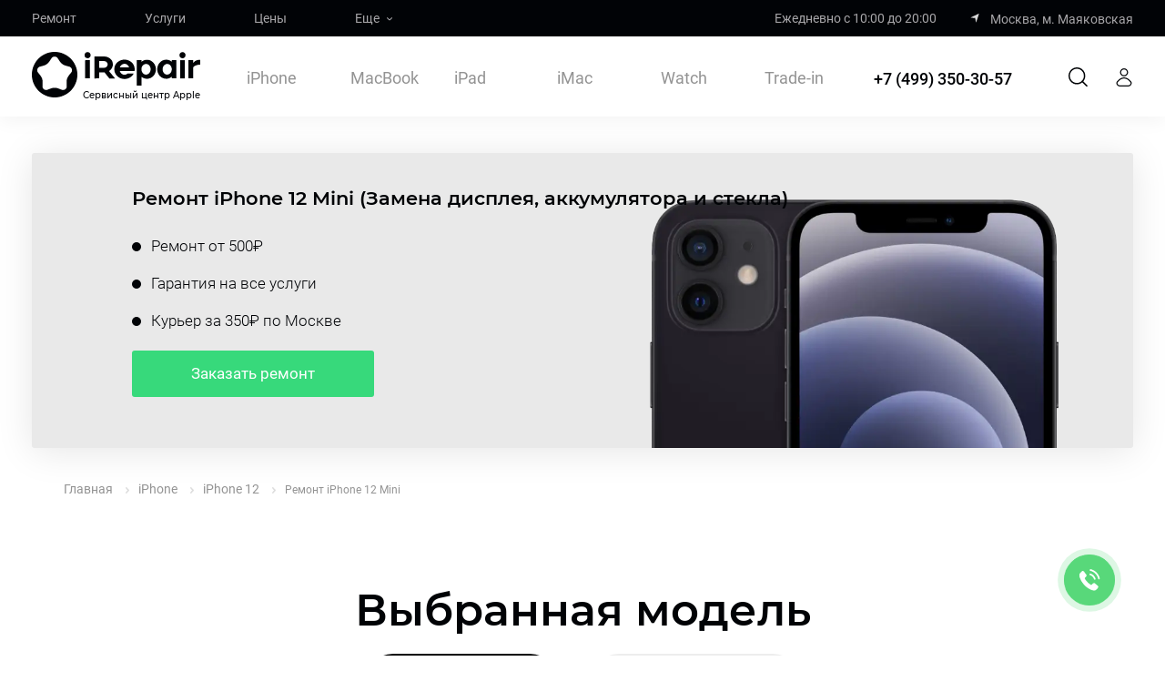

--- FILE ---
content_type: text/html; charset=utf-8
request_url: https://irepair.ru/catalog/remont-iphone/iphone-12/remont-iphone-12-mini/
body_size: 112169
content:
<!DOCTYPE html>
<!-- saved from url=(0019)/ -->
<html lang="ru" class="bx-core bx-win bx-no-touch bx-no-retina bx-chrome sr">
<head>
    <meta http-equiv="Content-Type" content="text/html; charset=UTF-8">

    <!-- Google Tag Manager -->
    <script async=""
            src="/catalog/view/javascript/call.tracker.js"></script>

    <!-- End Google Tag Manager -->


    <!-- Yandex.Metrika counter -->
    <!-- /Yandex.Metrika counter -->

    <!-- Google tag (gtag.js) -->
    <script async src="https://www.googletagmanager.com/gtag/js?id=G-LSN9NP0Y82"></script>
    <script>
        window.dataLayer = window.dataLayer || [];
        function gtag(){dataLayer.push(arguments);}
        gtag('js', new Date());

        gtag('config', 'G-LSN9NP0Y82');
    </script>
    <meta name="google-site-verification" content="xIBIwJd3dFnDUdW_ZKOXEt_ENiTjSdtTLdzi5Z0iFgY">
    <meta name="yandex-verification" content="cf454933de1638e2">
    <meta name="robots" content="index, follow">
            <meta name="description" content="Любимый компакт сломался? ⚡ Профессиональный ремонт iPhone 12 Mini в Москве. Замена слабых аккумуляторов, разбитых экранов и задних крышек. ✅ Оригинальные запчасти. Срочная диагностика и гарантия — iRepair."/>
    
    <meta name="viewport" content="user-scalable=no, width=device-width, initial-scale=1, maximum-scale=1">
    <meta property="og:title" content="Ремонт iPhone 12 Mini в Москве — Цены на ремонт | iRepair" />
    <meta property="og:type" content="website" />
    <meta property="og:url" content="https://irepair.ru/catalog/remont-iphone/iphone-12/remont-iphone-12-mini/" />
    <meta property="og:image" content="https://irepair.ru/local/templates/main/img/facebooklogo.jpg"/>
    
                <link href="https://irepair.ru/catalog/remont-iphone/iphone-12/remont-iphone-12-mini/" rel="canonical" />
        <meta property="og:site_name" content="https://irepair.ru//favicon.ico" />
    <link rel="icon" href="https://irepair.ru/favicon.ico" type="image/x-icon">
    <style>
        .serviceBanner {
            margin-bottom: 0px !important;

        }
        .newForm__wrapper__success{
            display: none;
        }
        .homeform {
            border: 1px solid #c4c4c4;
            border-radius: 3px;
            color: #010306;
            font-size: 16px;
            line-height: 16px;
            padding: 17px 20px;
            margin-bottom: 16px;
            width: 100%;
            -webkit-transition: 0.3s;
            -o-transition: 0.3s;
            transition: 0.3s;
            height: 54px;
        }
        .homeform:hover {
            border-color: #37d97b;
        }
        .homebutton {
            background-color: #37d97b;
            -webkit-transition: 0.3s;
            -o-transition: 0.3s;
            transition: 0.3s;
            width: 100%;
            padding: 17px;
            border: none;
            text-align: center;
            color: #fff;
            font-size: 17px;
            border-radius: 3px;
            line-height: 17px;
            margin-bottom: 8px;
            font-weight: 400;
            cursor: pointer;
        }
        .homebutton:hover {
            background-color: #12b857;
        }
        .homeformall {
            display: -webkit-box;
            display: -webkit-flex;
            display: -ms-flexbox;
            display: flex
        ;
            -webkit-box-orient: vertical;
            -webkit-box-direction: normal;
            -webkit-flex-direction: column;
            -ms-flex-direction: column;
            flex-direction: column;
            grid-column: 3 / 4;
            margin-top: -40px;
        }


        .dekstopbanner{
            width:1115px;
        }
        .mobbanner{
            display: none;
            width: 350px;
            margin: 0 auto;
        }
        @media (max-width: 1300px) {

            .dekstopbanner{
                display: none;
            }
            .mobbanner{
                display: block;
            }
        }
        @media (max-width: 1300px) {
            .dekstopbanner{
                width:1030px !important;
            }
        }
        @media (max-width: 1200px) {
            .dekstopbanner{
                width:940px !important;
            }
        }
        @media (min-width: 768px) {
            .dekstopbanner{

            }
        }
        .indexRepair__icon {
            height: 150px;
            width: 150px;
            display: -webkit-box;
            display: -webkit-flex;
            display: -ms-flexbox;
            display: flex
        ;
            -webkit-box-align: center;
            -webkit-align-items: center;
            -ms-flex-align: center;
            align-items: center;
            -webkit-box-pack: center;
            -webkit-justify-content: center;
            -ms-flex-pack: center;
            justify-content: center;
            position: relative;
        }
        .indexRepair__item {
            display: -webkit-box;
            display: -webkit-flex;
            display: -ms-flexbox;
            display: flex
        ;
            -webkit-box-orient: vertical;
            -webkit-box-direction: normal;
            -webkit-flex-direction: column;
            -ms-flex-direction: column;
            flex-direction: column;
            -webkit-box-pack: center;
            -webkit-justify-content: center;
            -ms-flex-pack: center;
            justify-content: center;
            -webkit-box-align: center;
            -webkit-align-items: center;
            -ms-flex-align: center;
            align-items: center;
        }
    </style>
    <link rel="stylesheet" href="/catalog/view/javascript/fonts.css">
    <link rel="stylesheet" href="/catalog/view/javascript/libs.min.css">
    <link rel="stylesheet" href="/catalog/view/javascript/app.css?v=1.24">
    



    <link href="/catalog/view/javascript/intranet-common.min.css" type="text/css" rel="stylesheet">
    <link href="/catalog/view/javascript/style.min.css" type="text/css" rel="stylesheet">
    <link href="/catalog/view/javascript/styles.css" type="text/css" data-template-style="true" rel="stylesheet">
    <link href="/catalog/view/javascript/template_styles.css?v=1.01" type="text/css" data-template-style="true" rel="stylesheet">

    <style>
        .b24-widget-button-wrapper.b24-widget-button-position-bottom-left.b24-widget-button-visible {
            display: none;
        }
    </style>
    <!--'start_frame_cache_TVwM3R'--><!-- Bitrix24.LiveChat external config -->
    <!-- /Bitrix24.LiveChat external config -->
    <!--'end_frame_cache_TVwM3R'-->


    <script src="/catalog/view/javascript/jquery.min.js"></script>

    <script type="text/javascript"
            src="/catalog/view/javascript/bundle.min.js"
            async=""></script>
    <link rel="stylesheet" type="text/css"
          href="/catalog/view/javascript/modal.css">
    <script>
        (function(w,d,u){
            var s=d.createElement('script');s.async=true;s.src=u+'?'+(Date.now()/60000|0);
            var h=d.getElementsByTagName('script')[0];h.parentNode.insertBefore(s,h);
        })(window,document,'https://cdn-ru.bitrix24.ru/b27947640/crm/site_button/loader_4_nmkc0o.js');
    </script>
    <!-- Yandex.Metrika counter -->
    <script type="text/javascript">
        (function(m,e,t,r,i,k,a){
            m[i]=m[i]||function(){(m[i].a=m[i].a||[]).push(arguments)};
            m[i].l=1*new Date();
            for (var j = 0; j < document.scripts.length; j++) {if (document.scripts[j].src === r) { return; }}
            k=e.createElement(t),a=e.getElementsByTagName(t)[0],k.async=1,k.src=r,a.parentNode.insertBefore(k,a)
        })(window, document,'script','https://mc.yandex.ru/metrika/tag.js', 'ym');

        ym(96949640, 'init', {webvisor:true, clickmap:true, ecommerce:"dataLayer", accurateTrackBounce:true, trackLinks:true});
    </script>
    <noscript><div><img src="https://mc.yandex.ru/watch/96949640" style="position:absolute; left:-9999px;" alt="" /></div></noscript>
    <!-- /Yandex.Metrika counter -->




    <style id="sw-style-reviews">
        @keyframes swiper-preloader-spin {
                                     to {
                                         transform: rotate(360deg)
                                     }
                                 }

        @keyframes opacity_show {
            0% {
                opacity: 0;
            }
            100% {
                opacity: 1;
            }
        }

        @keyframes opacity_hide {
            0% {
                opacity: 1;
            }
            100% {
                opacity: 0;
            }
        }

        @keyframes display_show {
            0% {
                display: none;
            }
            100% {
                display: block;
            }
        }

        @keyframes display_hide {
            0% {
                display: block;
            }
            100% {
                display: none;
            }
        }

        @-webkit-keyframes opacity_show {
            0% {
                opacity: 0;
            }
            100% {
                opacity: 1;
            }
        }

        @-webkit-keyframes opacity_hide {
            0% {
                opacity: 1;
            }
            100% {
                opacity: 0;
            }
        }

        @-webkit-keyframes display_show {
            0% {
                display: none;
            }
            100% {
                display: block;
            }
        }

        @-webkit-keyframes display_hide {
            0% {
                display: block;
            }
            100% {
                display: none;
            }
        }

        @-moz-keyframes opacity_show {
            0% {
                opacity: 0;
            }
            100% {
                opacity: 1;
            }
        }

        @-moz-keyframes opacity_hide {
            0% {
                opacity: 1;
            }
            100% {
                opacity: 0;
            }
        }

        @-moz-keyframes display_show {
            0% {
                display: none;
            }
            100% {
                display: block;
            }
        }

        @-moz-keyframes display_hide {
            0% {
                display: block;
            }
            100% {
                display: none;
            }
        }

        @font-face {
            font-family: "swiper-icons";
            src: url("data:application/font-woff;charset=utf-8;base64, [base64]//wADZ2x5ZgAAAywAAADMAAAD2MHtryVoZWFkAAABbAAAADAAAAA2E2+eoWhoZWEAAAGcAAAAHwAAACQC9gDzaG10eAAAAigAAAAZAAAArgJkABFsb2NhAAAC0AAAAFoAAABaFQAUGG1heHAAAAG8AAAAHwAAACAAcABAbmFtZQAAA/gAAAE5AAACXvFdBwlwb3N0AAAFNAAAAGIAAACE5s74hXjaY2BkYGAAYpf5Hu/j+W2+MnAzMYDAzaX6QjD6/4//Bxj5GA8AuRwMYGkAPywL13jaY2BkYGA88P8Agx4j+/8fQDYfA1AEBWgDAIB2BOoAeNpjYGRgYNBh4GdgYgABEMnIABJzYNADCQAACWgAsQB42mNgYfzCOIGBlYGB0YcxjYGBwR1Kf2WQZGhhYGBiYGVmgAFGBiQQkOaawtDAoMBQxXjg/wEGPcYDDA4wNUA2CCgwsAAAO4EL6gAAeNpj2M0gyAACqxgGNWBkZ2D4/wMA+xkDdgAAAHjaY2BgYGaAYBkGRgYQiAHyGMF8FgYHIM3DwMHABGQrMOgyWDLEM1T9/w8UBfEMgLzE////P/5//f/V/xv+r4eaAAeMbAxwIUYmIMHEgKYAYjUcsDAwsLKxc3BycfPw8jEQA/[base64]/uznmfPFBNODM2K7MTQ45YEAZqGP81AmGGcF3iPqOop0r1SPTaTbVkfUe4HXj97wYE+yNwWYxwWu4v1ugWHgo3S1XdZEVqWM7ET0cfnLGxWfkgR42o2PvWrDMBSFj/IHLaF0zKjRgdiVMwScNRAoWUoH78Y2icB/yIY09An6AH2Bdu/UB+yxopYshQiEvnvu0dURgDt8QeC8PDw7Fpji3fEA4z/PEJ6YOB5hKh4dj3EvXhxPqH/SKUY3rJ7srZ4FZnh1PMAtPhwP6fl2PMJMPDgeQ4rY8YT6Gzao0eAEA409DuggmTnFnOcSCiEiLMgxCiTI6Cq5DZUd3Qmp10vO0LaLTd2cjN4fOumlc7lUYbSQcZFkutRG7g6JKZKy0RmdLY680CDnEJ+UMkpFFe1RN7nxdVpXrC4aTtnaurOnYercZg2YVmLN/d/gczfEimrE/fs/bOuq29Zmn8tloORaXgZgGa78yO9/cnXm2BpaGvq25Dv9S4E9+5SIc9PqupJKhYFSSl47+Qcr1mYNAAAAeNptw0cKwkAAAMDZJA8Q7OUJvkLsPfZ6zFVERPy8qHh2YER+3i/BP83vIBLLySsoKimrqKqpa2hp6+jq6RsYGhmbmJqZSy0sraxtbO3sHRydnEMU4uR6yx7JJXveP7WrDycAAAAAAAH//wACeNpjYGRgYOABYhkgZgJCZgZNBkYGLQZtIJsFLMYAAAw3ALgAeNolizEKgDAQBCchRbC2sFER0YD6qVQiBCv/H9ezGI6Z5XBAw8CBK/m5iQQVauVbXLnOrMZv2oLdKFa8Pjuru2hJzGabmOSLzNMzvutpB3N42mNgZGBg4GKQYzBhYMxJLMlj4GBgAYow/P/PAJJhLM6sSoWKfWCAAwDAjgbRAAB42mNgYGBkAIIbCZo5IPrmUn0hGA0AO8EFTQAA");
            font-weight: 400;
            font-style: normal
        }

        :root {
            --swiper-theme-color: #007aff;
            --sw-client: css
        }

        .sw-app {
            --close-icon: url([data-uri]);
            --close-icon-white: url([data-uri]);
            --minimize-icon: url([data-uri]);
            --minimize-icon-white: url([data-uri])
        }

        .sw-app svg {
            display: inherit
        }

        .sw-app path {
            fill: unset;
            transition: none
        }

        .sw-app div {
            width: auto;
            float: none
        }

        .sw-app .swiper, .sw-app .swiper-wrapper {
            position: relative;
            opacity: 1;
            visibility: unset;
            z-index: inherit
        }

        .sw-app .swiper-wrapper:before, .sw-app .swiper-wrapper:after {
            content: none;
        }

        .sw-app .swiper {
            margin-left: auto;
            margin-right: auto;
            overflow: hidden;
            list-style: none;
            padding: 0
        }

        .sw-app .swiper-vertical > .swiper-wrapper {
            flex-direction: column
        }

        .sw-app .swiper-wrapper {
            overflow: initial !important;
            width: 100%;
            height: 100%;
            height: initial;
            max-height: unset;
            display: flex;
            transition-property: all;
            box-sizing: content-box;
            padding-bottom: 5px;
            justify-content: flex-start;
            flex-direction: row;
        }

        .sw-app .swiper-android .sw-swiper-slide, .sw-app .swiper-wrapper {
            transform: translate3d(0, 0, 0)
        }

        .sw-app .swiper-pointer-events {
            touch-action: pan-y
        }

        .sw-app .swiper-pointer-events.swiper-vertical {
            touch-action: pan-x
        }

        .sw-swiper-slide {
            flex-shrink: 0;
            width: 100%;
            height: 100%;
            height: intrinsic;
            position: relative;
            transition-property: transform
        }

        .sw-swiper-slide-invisible-blank {
            visibility: hidden
        }

        .sw-app .swiper-autoheight, .sw-app .swiper-autoheight .sw-swiper-slide {
            height: auto
        }

        .sw-app .swiper-autoheight .swiper-wrapper {
            align-items: flex-start;
            transition-property: transform, height
        }

        .sw-app .swiper-3d, .sw-app .swiper-3d.swiper-css-mode .swiper-wrapper {
            perspective: 1200px
        }

        .sw-app .swiper-3d .swiper-cube-shadow, .sw-app .swiper-3d .sw-swiper-slide, .sw-app .swiper-3d .sw-swiper-slide-shadow, .sw-app .swiper-3d .sw-swiper-slide-shadow-bottom, .sw-app .swiper-3d .sw-swiper-slide-shadow-left, .sw-app .swiper-3d .sw-swiper-slide-shadow-right, .sw-app .swiper-3d .sw-swiper-slide-shadow-top, .sw-app .swiper-3d .swiper-wrapper {
            transform-style: preserve-3d
        }

        .sw-app .swiper-3d .sw-swiper-slide-shadow, .sw-app .swiper-3d .sw-swiper-slide-shadow-bottom, .sw-app .swiper-3d .sw-swiper-slide-shadow-left, .sw-app .swiper-3d .sw-swiper-slide-shadow-right, .sw-app .swiper-3d .sw-swiper-slide-shadow-top {
            position: absolute;
            left: 0;
            top: 0;
            width: 100%;
            height: 100%;
            pointer-events: none;
            z-index: 10
        }

        .sw-app .swiper-3d .sw-swiper-slide-shadow {
            background: rgba(0, 0, 0, .15)
        }

        .sw-app .swiper-3d .sw-swiper-slide-shadow-left {
            background-image: linear-gradient(to left, rgba(0, 0, 0, .5), transparent)
        }

        .sw-app .swiper-3d .sw-swiper-slide-shadow-right {
            background-image: linear-gradient(to right, rgba(0, 0, 0, .5), transparent)
        }

        .sw-app .swiper-3d .sw-swiper-slide-shadow-top {
            background-image: linear-gradient(to top, rgba(0, 0, 0, .5), transparent)
        }

        .sw-app .swiper-3d .sw-swiper-slide-shadow-bottom {
            background-image: linear-gradient(to bottom, rgba(0, 0, 0, .5), transparent)
        }

        .sw-app .swiper-css-mode > .swiper-wrapper {
            overflow: auto;
            scrollbar-width: none;
            -ms-overflow-style: none
        }

        .sw-app .swiper-css-mode > .swiper-wrapper::-webkit-scrollbar {
            display: none
        }

        .sw-app .swiper-css-mode > .swiper-wrapper > .sw-swiper-slide {
            scroll-snap-align: start start
        }

        .sw-app .swiper-horizontal.swiper-css-mode > .swiper-wrapper {
            scroll-snap-type: x mandatory
        }

        .sw-app .swiper-vertical.swiper-css-mode > .swiper-wrapper {
            scroll-snap-type: y mandatory
        }

        .sw-app .swiper-centered > .swiper-wrapper::before {
            content: "";
            flex-shrink: 0;
            order: 9999
        }

        .sw-app .swiper-centered.swiper-horizontal > .swiper-wrapper > .sw-swiper-slide:first-child {
            margin-inline-start: var(--swiper-centered-offset-before)
        }

        .sw-app .swiper-centered.swiper-horizontal > .swiper-wrapper::before {
            height: 100%;
            min-height: 1px;
            width: var(--swiper-centered-offset-after)
        }

        .sw-app .swiper-centered.swiper-vertical > .swiper-wrapper > .sw-swiper-slide:first-child {
            margin-block-start: var(--swiper-centered-offset-before)
        }

        .sw-app .swiper-centered.swiper-vertical > .swiper-wrapper::before {
            width: 100%;
            min-width: 1px;
            height: var(--swiper-centered-offset-after)
        }

        .sw-app .swiper-centered > .swiper-wrapper > .sw-swiper-slide {
            scroll-snap-align: center center
        }

        .sw-app .swiper-virtual.swiper-css-mode .swiper-wrapper::after {
            content: "";
            position: absolute;
            left: 0;
            top: 0;
            pointer-events: none
        }

        .sw-app .swiper-virtual.swiper-css-mode.swiper-horizontal .swiper-wrapper::after {
            height: 1px;
            width: var(--swiper-virtual-size)
        }

        .sw-app .swiper-virtual.swiper-css-mode.swiper-vertical .swiper-wrapper::after {
            width: 1px;
            height: var(--swiper-virtual-size)
        }

        :root {
            --swiper-navigation-size: 44px
        }

        .sw-swiper-button-next, .sw-swiper-button-prev {
            transition: transform 200ms ease-out;
            position: absolute;
            top: 50%;
            width: calc(var(--swiper-navigation-size) / 44 * 27);
            height: var(--swiper-navigation-size);
            margin-top: calc(0px - (var(--swiper-navigation-size) / 2));
            z-index: 10;
            cursor: pointer;
            display: flex;
            align-items: center;
            justify-content: center;
            color: var(--swiper-navigation-color, var(--swiper-theme-color))
        }

        .sw-swiper-button-next.swiper-button-disabled, .sw-swiper-button-prev.swiper-button-disabled {
            opacity: .35;
            cursor: auto;
            pointer-events: none
        }

        .sw-swiper-button-next:after, .sw-swiper-button-prev:after {
            font-family: swiper-icons !important;
            font-size: var(--swiper-navigation-size);
            text-transform: none !important;
            letter-spacing: 0;
            font-variant: initial;
            line-height: 1;
            color: inherit;
        }

        .sw-swiper-button-prev, .sw-app .swiper-rtl .sw-swiper-button-next {
            left: 10px;
            right: auto
        }

        .sw-swiper-button-prev:after, .sw-app .swiper-rtl .sw-swiper-button-next:after {
            text-rendering: initial;
            content: "prev"
        }

        .sw-swiper-button-next, .sw-app .swiper-rtl .sw-swiper-button-prev {
            right: 10px;
            left: auto
        }

        .sw-swiper-button-next:after, .sw-app .swiper-rtl .sw-swiper-button-prev:after {
            text-rendering: initial;
            content: "next"
        }

        .sw-app .swiper-button-lock {
            display: none
        }

        .sw-app .swiper-pagination {
            position: absolute;
            text-align: center;
            transition: 300ms opacity;
            transform: translate3d(0, 0, 0);
            z-index: 10
        }

        .sw-app .swiper-pagination.swiper-pagination-hidden {
            opacity: 0
        }

        .sw-app .swiper-horizontal > .swiper-pagination-bullets, .sw-app .swiper-pagination-bullets.swiper-pagination-horizontal, .sw-app .swiper-pagination-custom, .sw-app .swiper-pagination-fraction {
            bottom: 10px;
            left: 0;
            width: 100%;
            max-width: inherit;
        }

        .sw-app .swiper-pagination-bullets-dynamic {
            overflow: hidden;
            font-size: 0
        }

        .sw-app .swiper-pagination-bullets-dynamic .swiper-pagination-bullet {
            transform: scale(.33);
            position: relative
        }

        .sw-app .swiper-pagination-bullets-dynamic .swiper-pagination-bullet-active, .sw-app .swiper-pagination-bullets-dynamic .swiper-pagination-bullet-active-main {
            transform: scale(1)
        }

        .sw-app .swiper-pagination-bullets-dynamic .swiper-pagination-bullet-active-prev {
            transform: scale(.66)
        }

        .sw-app .swiper-pagination-bullets-dynamic .swiper-pagination-bullet-active-prev-prev {
            transform: scale(.33)
        }

        .sw-app .swiper-pagination-bullets-dynamic .swiper-pagination-bullet-active-next {
            transform: scale(.66)
        }

        .sw-app .swiper-pagination-bullets-dynamic .swiper-pagination-bullet-active-next-next {
            transform: scale(.33)
        }

        .sw-app .swiper-pagination-bullet {
            width: var(--swiper-pagination-bullet-width, var(--swiper-pagination-bullet-size, 8px));
            height: var(--swiper-pagination-bullet-height, var(--swiper-pagination-bullet-size, 8px));
            display: inline-block;
            border-radius: 50%;
            background: var(--swiper-pagination-bullet-inactive-color, #000);
            opacity: var(--swiper-pagination-bullet-inactive-opacity, 0.2);
            padding: 0;
        }

        button.swiper-pagination-bullet {
            border: 0;
            margin: 0;
            padding: 0;
            box-shadow: none;
            -webkit-appearance: none;
            appearance: none
        }

        .sw-app .swiper-pagination-clickable .swiper-pagination-bullet {
            cursor: pointer
        }

        .sw-app .swiper-pagination-bullet:only-child {
            display: none !important
        }

        .sw-app .swiper-pagination-bullet-active {
            opacity: var(--swiper-pagination-bullet-opacity, 1);
            background: var(--swiper-pagination-color, var(--swiper-theme-color))
        }

        .sw-app .swiper-pagination-vertical.swiper-pagination-bullets, .sw-app .swiper-vertical > .swiper-pagination-bullets {
            right: 10px;
            top: 50%;
            transform: translate3d(0, -50%, 0)
        }

        .sw-app .swiper-pagination-vertical.swiper-pagination-bullets .swiper-pagination-bullet, .sw-app .swiper-vertical > .swiper-pagination-bullets .swiper-pagination-bullet {
            margin: var(--swiper-pagination-bullet-vertical-gap, 6px) 0;
            display: block
        }

        .sw-app .swiper-pagination-vertical.swiper-pagination-bullets.swiper-pagination-bullets-dynamic, .sw-app .swiper-vertical > .swiper-pagination-bullets.swiper-pagination-bullets-dynamic {
            top: 50%;
            transform: translateY(-50%);
            width: 8px
        }

        .sw-app .swiper-pagination-vertical.swiper-pagination-bullets.swiper-pagination-bullets-dynamic .swiper-pagination-bullet, .sw-app .swiper-vertical > .swiper-pagination-bullets.swiper-pagination-bullets-dynamic .swiper-pagination-bullet {
            display: inline-block;
            transition: 200ms transform, 200ms top
        }

        .sw-app .swiper-horizontal > .swiper-pagination-bullets .swiper-pagination-bullet, .sw-app .swiper-pagination-horizontal.swiper-pagination-bullets .swiper-pagination-bullet {
            margin: 0 var(--swiper-pagination-bullet-horizontal-gap, 4px)
        }

        .sw-app .swiper-horizontal > .swiper-pagination-bullets.swiper-pagination-bullets-dynamic, .sw-app .swiper-pagination-horizontal.swiper-pagination-bullets.swiper-pagination-bullets-dynamic {
            left: 50%;
            transform: translateX(-50%);
            white-space: nowrap
        }

        .sw-app .swiper-horizontal > .swiper-pagination-bullets.swiper-pagination-bullets-dynamic .swiper-pagination-bullet, .sw-app .swiper-pagination-horizontal.swiper-pagination-bullets.swiper-pagination-bullets-dynamic .swiper-pagination-bullet {
            transition: 200ms transform, 200ms left
        }

        .sw-app .swiper-horizontal.swiper-rtl > .swiper-pagination-bullets-dynamic .swiper-pagination-bullet {
            transition: 200ms transform, 200ms right
        }

        .sw-app .swiper-pagination-progressbar {
            background: rgba(0, 0, 0, .25);
            position: absolute
        }

        .sw-app .swiper-pagination-progressbar .swiper-pagination-progressbar-fill {
            background: var(--swiper-pagination-color, var(--swiper-theme-color));
            position: absolute;
            left: 0;
            top: 0;
            width: 100%;
            height: 100%;
            transform: scale(0);
            transform-origin: left top
        }

        .sw-app .swiper-rtl .swiper-pagination-progressbar .swiper-pagination-progressbar-fill {
            transform-origin: right top
        }

        .sw-app .swiper-horizontal > .swiper-pagination-progressbar, .sw-app .swiper-pagination-progressbar.swiper-pagination-horizontal, .sw-app .swiper-pagination-progressbar.swiper-pagination-vertical.swiper-pagination-progressbar-opposite, .sw-app .swiper-vertical > .swiper-pagination-progressbar.swiper-pagination-progressbar-opposite {
            width: 100%;
            height: 4px;
            left: 0;
            top: 0
        }

        .sw-app .swiper-horizontal > .swiper-pagination-progressbar.swiper-pagination-progressbar-opposite, .sw-app .swiper-pagination-progressbar.swiper-pagination-horizontal.swiper-pagination-progressbar-opposite, .sw-app .swiper-pagination-progressbar.swiper-pagination-vertical, .sw-app .swiper-vertical > .swiper-pagination-progressbar {
            width: 4px;
            height: 100%;
            left: 0;
            top: 0
        }

        .sw-app .swiper-pagination-lock {
            display: none
        }

        .sw-app .swiper-scrollbar {
            border-radius: 10px;
            position: relative;
            -ms-touch-action: none;
            background: rgba(0, 0, 0, .1)
        }

        .sw-app .swiper-horizontal > .swiper-scrollbar {
            position: absolute;
            left: 1%;
            bottom: 3px;
            z-index: 50;
            height: 5px;
            width: 98%
        }

        .sw-app .swiper-vertical > .swiper-scrollbar {
            position: absolute;
            right: 3px;
            top: 1%;
            z-index: 50;
            width: 5px;
            height: 98%
        }

        .sw-app .swiper-scrollbar-drag {
            height: 100%;
            width: 100%;
            position: relative;
            background: rgba(0, 0, 0, .5);
            border-radius: 10px;
            left: 0;
            top: 0
        }

        .sw-app .swiper-scrollbar-cursor-drag {
            cursor: move
        }

        .sw-app .swiper-scrollbar-lock {
            display: none
        }

        .sw-app .swiper-zoom-container {
            width: 100%;
            height: 100%;
            display: flex;
            justify-content: center;
            align-items: center;
            text-align: center
        }

        .sw-app .swiper-zoom-container > canvas, .sw-app .swiper-zoom-container > img, .sw-app .swiper-zoom-container > svg {
            max-width: 100%;
            max-height: 100%;
            object-fit: contain
        }

        .sw-swiper-slide-zoomed {
            cursor: move
        }

        .sw-app .swiper-lazy-preloader {
            width: 42px;
            height: 42px;
            position: absolute;
            left: 50%;
            top: 50%;
            margin-left: -21px;
            margin-top: -21px;
            z-index: 10;
            transform-origin: 50%;
            animation: swiper-preloader-spin 1s infinite linear;
            box-sizing: border-box;
            border: 4px solid var(--swiper-preloader-color, var(--swiper-theme-color));
            border-radius: 50%;
            border-top-color: transparent
        }

        .sw-app .swiper-lazy-preloader-white {
            --swiper-preloader-color: #fff
        }

        .sw-app .swiper-lazy-preloader-black {
            --swiper-preloader-color: #000
        }

        .sw-app .swiper .swiper-notification {
            position: absolute;
            left: 0;
            top: 0;
            pointer-events: none;
            opacity: 0;
            z-index: -1000
        }

        .sw-app .swiper-free-mode > .swiper-wrapper {
            transition-timing-function: ease-out;
            margin: 0 auto
        }

        .sw-app .swiper-grid > .swiper-wrapper {
            flex-wrap: wrap
        }

        .sw-app .swiper-grid-column > .swiper-wrapper {
            flex-wrap: wrap;
            flex-direction: column
        }

        .sw-app .swiper-fade.swiper-free-mode .sw-swiper-slide {
            transition-timing-function: ease-out
        }

        .sw-app .swiper-fade .sw-swiper-slide {
            pointer-events: none;
            transition-property: opacity
        }

        .sw-app .swiper-fade .sw-swiper-slide .sw-swiper-slide {
            pointer-events: none
        }

        .sw-app .swiper-fade .sw-swiper-slide-active, .sw-app .swiper-fade .sw-swiper-slide-active .sw-swiper-slide-active {
            pointer-events: auto
        }

        .sw-app .swiper-cards, .sw-app .swiper-cube, .sw-app .swiper-flip {
            overflow: visible
        }

        .sw-app .swiper-cube .sw-swiper-slide {
            pointer-events: none;
            -webkit-backface-visibility: hidden;
            backface-visibility: hidden;
            z-index: 1;
            visibility: hidden;
            transform-origin: 0 0;
            width: 100%;
            height: 100%
        }

        .sw-app .swiper-cube .sw-swiper-slide .sw-swiper-slide {
            pointer-events: none
        }

        .sw-app .swiper-cube.swiper-rtl .sw-swiper-slide {
            transform-origin: 100% 0
        }

        .sw-app .swiper-cube .sw-swiper-slide-active .sw-swiper-slide-active {
            pointer-events: auto
        }

        .sw-app .swiper-cube .sw-swiper-slide-active, .sw-app .swiper-cube .sw-swiper-slide-next, .sw-app .swiper-cube .sw-swiper-slide-next + .sw-swiper-slide, .sw-app .swiper-cube .sw-swiper-slide-prev {
            pointer-events: auto;
            visibility: visible
        }

        .sw-app .swiper-cube .sw-swiper-slide-shadow-bottom, .sw-app .swiper-cube .sw-swiper-slide-shadow-left, .sw-app .swiper-cube .sw-swiper-slide-shadow-right, .sw-app .swiper-cube .sw-swiper-slide-shadow-top {
            z-index: 0;
            -webkit-backface-visibility: hidden;
            backface-visibility: hidden
        }

        .sw-app .swiper-cube .swiper-cube-shadow {
            position: absolute;
            left: 0;
            bottom: 0;
            width: 100%;
            height: 100%;
            opacity: .6;
            z-index: 0
        }

        .sw-app .swiper-cube .swiper-cube-shadow:before {
            content: "";
            background: #000;
            position: absolute;
            left: 0;
            top: 0;
            bottom: 0;
            right: 0;
            filter: blur(50px)
        }

        .sw-app .swiper-flip .sw-swiper-slide {
            pointer-events: none;
            -webkit-backface-visibility: hidden;
            backface-visibility: hidden;
            z-index: 1
        }

        .sw-app .swiper-flip .sw-swiper-slide .sw-swiper-slide {
            pointer-events: none
        }

        .sw-app .swiper-flip .sw-swiper-slide-active, .sw-app .swiper-flip .sw-swiper-slide-active .sw-swiper-slide-active {
            pointer-events: auto
        }

        .sw-app .swiper-flip .sw-swiper-slide-shadow-bottom, .sw-app .swiper-flip .sw-swiper-slide-shadow-left, .sw-app .swiper-flip .sw-swiper-slide-shadow-right, .sw-app .swiper-flip .sw-swiper-slide-shadow-top {
            z-index: 0;
            -webkit-backface-visibility: hidden;
            backface-visibility: hidden
        }

        .sw-app .swiper-cards .sw-swiper-slide, .sw-app .swiper-creative .sw-swiper-slide {
            -webkit-backface-visibility: hidden;
            backface-visibility: hidden;
            overflow: hidden
        }

        .sw-app .swiper-creative .sw-swiper-slide {
            transition-property: transform, opacity, height
        }

        .sw-app .swiper-cards .sw-swiper-slide {
            transform-origin: center bottom
        }

        :root {
            --swiper-navigation-size: 24px !important
        }

        .sw-swiper-button-next, .sw-swiper-button-prev {
            color: #212121
        }

        .sw-review-unselectable {
            -webkit-touch-callout: none;
            -webkit-user-select: none;
            -khtml-user-select: none;
            -moz-user-select: none;
            -ms-user-select: none;
            user-select: none
        }

        .sw-app .sw-review-list {
            width: 100%;
            height: 100%;
            overflow: hidden
        }

        .sw-app .sw-review-list, .sw-app .sw-review-list * {
            box-sizing: border-box !important;
            outline: 0 !important
        }

        .sw-review-item {
            height: fit-content;
            transition: transform 200ms ease-out;
            background: #f5f5f5;
            padding: 20px;
            border-radius: 10px;
            display: flex;
            flex-flow: column;
        }

        .sw-app .sw-review-item .sw-review-item-body-service_item {
            display: block;
            margin-bottom: 1.3rem
        }

        .sw-app .sw-review-item .sw-review-item-body-service_status:after {
            content: " "
        }

        .sw-review-item-header {
            position: relative;
            text-align: left;
            display: flex;
            flex-wrap: nowrap;
            margin-bottom: 20px
        }

        .sw-review-item-header .sw-review-item-header-col-left {
            display: inline-block;
            position: relative;
            -webkit-box-align: center;
            align-items: center;
            flex-shrink: 0;
            display: flex
        }

        .sw-review-item-header .sw-review-item-header-col-right {
            display: flex;
            flex-flow: column;
            justify-content: center;
            position: relative;
            width: 100%
        }

        .sw-review-item-header .sw-review-item-photo {
            display: flex;
            align-items: center;
            position: relative;
            margin-right: 10px
        }

        .sw-review-item-header .sw-review-item-photo img {
            height: 50px;
            width: 50px;
            border-radius: 50%;
        }

        .sw-review-item-header .sw-review-item-user {
            display: flex;
            align-items: center;
            flex-direction: row;
            color: #212121;
            font-size: 14px;
            line-height: 1.5rem;
            font-weight: 700
        }

        .sw-review-item-header .sw-review-item-user > a {
            color: #212121;
            text-decoration: none
        }

        .sw-review-item-stars {
            height: 16px;
            margin: 5px 0 3px
        }

        .sw-review-item-stars .star {
            min-width: auto;
            min-height: auto;
            position: unset;
            float: left;
            width: 16px;
            height: 16px;
            padding: 0;
            border: 0;
            margin: 0 2px 0 0;
            background: none;
        }

        .sw-review-item-stars .star polygon {
            fill: #d8d8d8
        }

        .sw-review-item-stars[data-stars] .star polygon {
            fill: #ffd055
        }

        .sw-review-item-stars[data-stars="1"] .star:nth-child(1) ~ .star path, .sw-review-item-stars[data-stars="2"] .star:nth-child(2) ~ .star path, .sw-review-item-stars[data-stars="3"] .star:nth-child(3) ~ .star path, .sw-review-item-stars[data-stars="4"] .star:nth-child(4) ~ .star path, .sw-review-item-stars[data-stars="5"] .star:nth-child(5) ~ .star path {
            fill: #d8d8d8
        }

        .sw-review-item-date {
            margin: 5px 0 0 0;
            font-size: 12px;
            color: #757575
        }

        .sw-app .sw-review-item .sw-review-item-message {
            flex: 1;
        }

        .sw-review-item-body {
            font-size: 16px;
            text-align: left;
            line-height: 1.3;
            color: #212121;
            -webkit-box-align: center;
            align-items: start;
            overflow: hidden;
            display: flex;
            max-height: 3lh;
            display: -webkit-box;
            -webkit-line-clamp: 3;
            -webkit-box-orient: vertical
        }

        .sw-app .sw-review-truncate-text {
            width: 100%;
            font-size: inherit;
        }

        .sw-app .sw-review-item-body-full {
            display: block;
            max-height: none !important;
            height: auto !important
        }

        .sw-app .sw-review-item-body-scroll {
            -webkit-line-clamp: unset;
            overscroll-behavior: contain;
            overflow-y: auto
        }

        .sw-review-item-body-readmore {
            font-size: 13px;
            color: #757575
        }

        .sw-review-item-body-readmore:not(:empty) {
            font-weight: 300;
            cursor: pointer
        }

        .sw-reviews-btn {
            -webkit-box-shadow: 0 2px 2px 0 rgb(0 0 0 / 14%), 0 3px 1px -2px rgb(0 0 0 / 12%), 0 1px 5px 0 rgb(0 0 0 / 20%);
            box-shadow: 0 2px 2px 0 rgb(0 0 0 / 14%), 0 3px 1px -2px rgb(0 0 0 / 12%), 0 1px 5px 0 rgb(0 0 0 / 20%);
            padding: 5px 20px;
            border-radius: 4px;
            color: #212121;
            background-color: #ffffff;
            line-height: 1.5;
            font-size: 15px;
            cursor: pointer;
            position: relative;
            text-align: center;
            border: 1px solid #e0e0e0
        }

        .sw-reviews-btn:hover {
            -webkit-box-shadow: 0 3px 3px 0 rgb(0 0 0 / 14%), 0 1px 7px 0 rgb(0 0 0 / 12%), 0 3px 1px -1px rgb(0 0 0 / 20%);
            box-shadow: 0 3px 3px 0 rgb(0 0 0 / 14%), 0 1px 7px 0 rgb(0 0 0 / 12%), 0 3px 1px -1px rgb(0 0 0 / 20%)
        }

        .sw-reviews-btn-form-dropdown {
            display: block;
            position: absolute;
            min-width: 100%;
            text-align: center;
            right: 0;
            z-index: 2;
            margin-top: 10px;
            background-color: #ffffff;
            -webkit-box-shadow: 0 2px 2px 0 rgb(0 0 0 / 14%), 0 3px 1px -2px rgb(0 0 0 / 12%), 0 1px 5px 0 rgb(0 0 0 / 20%);
            box-shadow: 0 2px 2px 0 rgb(0 0 0 / 14%), 0 3px 1px -2px rgb(0 0 0 / 12%), 0 1px 5px 0 rgb(0 0 0 / 20%);
            border-radius: 4px;
            transition: all 0.1s ease 0s
        }

        .sw-reviews-btn-form-dropdown a {
            padding: 10px;
            display: flex;
            align-items: center;
            justify-content: center;
            flex-direction: column;
            width: 100%
        }

        .sw-reviews-btn-form-dropdown a:hover {
            border-radius: 4px;
            background-color: #f5f5f5
        }

        .sw-app .sw-reviews-btn-form-dropdown img {
            width: auto;
            height: 16px !important
        }

        .sw-review-item-stars > .star use {
            fill: #fc0
        }

        .sw-review-item-stars[data-stars="1"] .star:nth-child(1) ~ .star use, .sw-review-item-stars[data-stars="2"] .star:nth-child(2) ~ .star use, .sw-review-item-stars[data-stars="3"] .star:nth-child(3) ~ .star use, .sw-review-item-stars[data-stars="4"] .star:nth-child(4) ~ .star use, .sw-review-item-stars[data-stars="5"] .star:nth-child(5) ~ .star use {
            fill: #d8d8d8 !important
        }

        .sw-app {
            color: #212121;
            font-family: inherit;
            width: 100%;
            height: auto;
            padding: 0;
            margin: 0;
            clear: none;
            z-index: auto;
            position: relative;
            display: flex
        }

        .sw-app small {
            font-size: smaller
        }

        .sw-app img {
            background-color: transparent;
            padding: initial;
            width: inherit;
            max-width: inherit
        }

        .sw-app * {
            box-sizing: border-box
        }

        .sw-review-item-stars[data-stars="1"] .star_block:nth-child(1) ~ .star_block > .clip, .sw-review-item-stars[data-stars="2"] .star_block:nth-child(2) ~ .star_block > .clip, .sw-review-item-stars[data-stars="3"] .star_block:nth-child(3) ~ .star_block > .clip, .sw-review-item-stars[data-stars="4"] .star_block:nth-child(4) ~ .star_block > .clip, .sw-review-item-stars[data-stars="5"] .star_block:nth-child(5) ~ .star_block > .clip {
            clip-path: inset(0 100% 0 0)
        }

        .sw-review-item-stars {
            display: flex;
            align-items: center;
            justify-content: flex-start
        }

        .star_block {
            width: 22px;
            height: 22px;
            position: relative;
            margin: 0 2px 0 0
        }

        .star_block > .star > use {
            fill: #d8d8d8
        }

        .star_block > .clip {
            clip-path: inset(0 0 0 0);
            width: 100%;
            height: 100%;
            position: absolute;
            top: 0;
            left: 0;
            margin: 0;
            padding: 0
        }

        .sw-app .sw-popup {
            z-index: 9999999999 !important;
            left: -2000px;
            right: -2000px;
        }

        .sw-app .sw-popup-close, .sw-app .sw-bage-close {
            background-image: var(--close-icon);
            background-size: contain;
            background-position: center center;
            background-repeat: no-repeat
        }

        .sw-app .sw-popup-close.sw-popup-close_white, .sw-app .sw-bage-close.sw-bage-close_white {
            background-image: var(--close-icon-white)
        }

        .sw-app .sw-bage-minimize {
            background-image: var(--minimize-icon);
            background-size: contain;
            background-position: center center;
            background-repeat: no-repeat
        }

        .sw-app .sw-bage-minimize.sw-bage-minimize_white {
            background-image: var(--minimize-icon-white)
        }

        .sw-app .sw-bage-maximize {
            transform: rotate(180deg);
        }

        .sw-app .sw-overlay {
            display: none;
            position: fixed;
            z-index: 10001;
            width: 100%;
            height: 100%;
            top: 0;
            left: 0;
            background: #000000;
            opacity: 0.5
        }

        .sw-app-pos-left_bottom {
            z-index: 9998;
            position: fixed;
            left: 2%;
            bottom: 2%
        }

        .sw-app-pos-left_top {
            z-index: 9998;
            position: fixed;
            left: 2%;
            top: 2%
        }

        .sw-app-pos-right_bottom {
            z-index: 9998;
            position: fixed;
            right: 2%;
            bottom: 2%
        }

        .sw-app-pos-right_top {
            z-index: 9998;
            position: fixed;
            right: 2%;
            top: 2%
        }

        .sw-app-pos-left_center {
            z-index: 9998;
            position: fixed;
            left: 2%;
            top: 50%;
            transform: translateY(-50%)
        }

        .sw-app-pos-right_center {
            z-index: 9998;
            position: fixed;
            right: 2%;
            top: 50%;
            transform: translateY(-50%);
            height: fit-content
        }

        .sw-app-pos-center_top {
            z-index: 9998;
            position: fixed;
            top: 2%;
            left: 50%;
            transform: translateX(-50%)
        }

        .sw-app-pos-center_bottom {
            z-index: 9998;
            position: fixed;
            bottom: 2%;
            left: 50%;
            transform: translateX(-50%)
        }

        .sw-app-pos-center_center {
            z-index: 9998;
            position: fixed;
            left: 50%;
            top: 50%;
            transform: translate(-50%, -50%)
        }

        .sw-app-pos-block {
            position: relative;
        }

        .sw-app .sw-review-item .sw-scroll {
            padding-right: 3px;
            overscroll-behavior: contain;
        }

        .sw-app .sw-scroll::-webkit-scrollbar {
            width: 8px;
            height: 8px;
            background-color: transparent
        }

        .sw-app .sw-scroll::-webkit-scrollbar-thumb {
            background-color: #9e9e9e;
            border-radius: 4px
        }

        .sw-app .sw-scroll::-webkit-scrollbar-thumb:hover {
            background-color: #424242
        }

        .sw-app .sw-scroll::-webkit-scrollbar-button:vertical:start:decrement {
            height: 0;
            width: 0;
            background: transparent;
            background-color: transparent
        }

        .sw-app .sw-scroll::-webkit-scrollbar-button:vertical:end:increment {
            height: 0;
            width: 0;
            background: transparent;
            background-color: transparent
        }

        .sw-app .sw-scroll::-webkit-scrollbar-button:horizontal:start:decrement {
            height: 0;
            width: 0;
            background: transparent;
            background-color: transparent
        }

        .sw-app .sw-scroll::-webkit-scrollbar-button:horizontal:end:increment {
            height: 0;
            width: 0;
            background: transparent;
            background-color: transparent
        }

        .sw-app .sw-review-item .sw-scroll::-webkit-scrollbar {
            width: 4px;
            height: 4px;
            background-color: #9e9e9e1f
        }

        .sw-app .sw-review-item .sw-scroll::-webkit-scrollbar-thumb {
            border-radius: 2px
        }

        .sw-app:active, .sw-app:hover, .sw-app:focus {
            outline: 0;
            outline-offset: 0
        }

        .sw-app {
            -webkit-tap-highlight-color: rgba(255, 255, 255, 0);
            -webkit-tap-highlight-color: transparent
        }

        .sw-app .sw-shadow-type0 {
            -webkit-box-shadow: none !important;
            box-shadow: none !important;
        }

        .sw-app .sw-shadow-type1 {
            -webkit-box-shadow: 0 2px 2px 0 rgb(0 0 0 / 14%), 0 3px 1px -2px rgb(0 0 0 / 12%), 0 1px 5px 0 rgb(0 0 0 / 20%) !important;
            box-shadow: 0 2px 2px 0 rgb(0 0 0 / 14%), 0 3px 1px -2 pxrgb(0 0 0 / 12%), 0 1px 5px 0 rgb(0 0 0 / 20%) !important;
        }

        .sw-app .sw-shadow-type2 {
            -webkit-box-shadow: 0 4px 8px rgb(0 0 0 / 20%) !important;
            box-shadow: 0 4px 8px rgb(0 0 0 / 20%) !important;
        }

        .sw-app .sw-swiper-button-arrow-type1 {
            background-color: transparent !important
        }

        .sw-app .sw-swiper-button-arrow-type1:hover {
            background-color: transparent !important;
            color: #2f75ff !important
        }

        .sw-app .sw-swiper-button-arrow-type2 {
            border-radius: 50% !important
        }

        .sw-app .sw-swiper-button-arrow-type2:hover {
            background-color: #2f75ff !important;
            color: #ffffff !important
        }

        .sw-app .sw-swiper-button-arrow-type3 {
            border-radius: 15% !important
        }

        .sw-app .sw-swiper-button-arrow-type3:hover {
            background-color: #2f75ff !important;
            color: #ffffff !important
        }

        .sw-app .sw-review-item-message-type1 {
            padding: 10px;
            background-color: #f5f5f5;
            position: relative;
            border-radius: 10px
        }

        .sw-app .sw-review-item-message-type2 {
            padding: 10px;
            background-color: #f5f5f5;
            position: relative;
            border-radius: 10px
        }

        .sw-app .sw-review-item-message-type2:after {
            -moz-transform: skewX(-15deg);
            -ms-transform: skewX(-15deg);
            -webkit-transform: skewX(-15deg);
            transform: skewX(-15deg);
            content: "";
            position: absolute;
            bottom: 100%;
            left: 30px;
            border-width: 0px 15px 15px 0px;
            border-style: solid;
            border-color: #f5f5f5 transparent;
        }

        .sw-app .sw-review-item-type3 .sw-review-item-message-type2:after {
            left: 50%;
            margin-left: -50px;
            transform: skewX(310deg)
        }

        .sw-app .sw-review-item-message-type3 {
            padding: 20px;
            border-radius: 30px;
            background-color: #f5f5f5;
            position: relative;
            margin: 0 5px 0 10px;
            z-index: 1
        }

        .sw-app .sw-review-item-message-type3:before, .sw-app .sw-review-item-message-type3:after {
            content: "";
            background-color: #f5f5f5;
            border-radius: 50%;
            display: block;
            position: absolute;
            z-index: -1
        }

        .sw-app .sw-review-item-message-type3:before {
            top: -10px;
            left: 26px;
            width: 30px;
            height: 30px;
            box-shadow: -40px 34px 0 0 #f5f5f5, -28px 0px 0 -4px #f5f5f5, -15px -20px 0 -10px #f5f5f5
        }

        .sw-app .sw-review-item-message-type3:after {
            width: 44px;
            height: 44px;
            bottom: -12px;
            right: 28px;
            box-shadow: 50px -30px 0 -12px #f5f5f5
        }

        .sw-app .sw-review-item-message-type4 {
            position: relative;
            padding: 1rem 1.5rem;
            background: linear-gradient(to right, #f5f5f5 4px, transparent 4px) 0 100%, linear-gradient(to left, #f5f5f5 4px, transparent 4px) 100% 0, linear-gradient(to bottom, #f5f5f5 4px, transparent 4px) 100% 0, linear-gradient(to top, #f5f5f5 4px, transparent 4px) 0 100%;
            background-repeat: no-repeat;
            background-size: 20px 20px
        }

        .sw-app .sw-review-item-message-type4:before, .sw-app .sw-review-item-message-type4:after {
            position: absolute;
            color: #f5f5f5;
            font-size: 84px
        }

        .sw-app .sw-review-item-message-type4:before {
            content: "\201C";
            top: -20px;
            margin-right: -20px;
            right: 100%
        }

        .sw-app .sw-review-item-message-type4:after {
            content: "\201D";
            margin-left: -20px;
            left: 100%;
            bottom: -70px
        }

        .sw-app .sw-animation .sw-review-item:hover {
            -webkit-transform: translate(0, -5px);
            -ms-transform: translate(0, -5px);
            transform: translate(0, -5px)
        }

        .sw-app .sw-animation .sw-swiper-button-prev:hover, .sw-app .sw-animation .sw-swiper-button-next:hover {
            -webkit-transform: scale(1.2);
            -ms-transform: scale(1.2);
            transform: scale(1.2)
        }

        .sw-app .sw-app-head {
            text-align: center;
        }

        .sw-app[id*="-image_popup"] .sw-overlay {
            z-index: 9999999999;
        }

        .sw-app[id*="-image_popup"] .sw-image_popup {
            z-index: 9999999999;
        }

        .sw-app .sw-image_popup {
            display: flex;
            flex-flow: row;
            position: fixed;
            background-color: #ffffff;
            border-radius: 5px;
            width: 80%;
            height: 60%;
            top: 10%;
            left: 10%;
            z-index: 10002
        }

        .sw-app .sw-image_popup .sw-popup-close {
            width: 20px;
            height: 20px;
            cursor: pointer;
            position: absolute;
            right: 10px;
            top: 10px
        }

        .sw-app .sw-image_popup .sw-popup-main {
            width: 80%;
            height: 100%;
            padding: 20px;
        }

        .sw-app .sw-image_popup .sw-popup-list {
            width: 20%;
            height: 100%;
            padding: 40px 10px 20px 10px
        }

        .sw-app .sw-image_popup .sw-popup-list .sw-popup-list-body {
            height: 100%;
            width: 100%;
            overflow-y: auto;
            overflow-x: hidden;
            justify-content: flex-start;
            flex-direction: column;
            display: flex;
            align-items: center;
        }

        .sw-app .sw-popup-list .sw-popup-list-body img {
            opacity: 0.5;
            width: 90px;
            background: #ffffff;
            border-radius: 5px;
            overflow: hidden;
            cursor: pointer;
            margin-top: 10px;
            display: flex;
            align-items: center;
            justify-content: center;
            flex-shrink: 0;
            height: auto
        }

        .sw-app .sw-popup-list .sw-popup-list-body img.active {
            opacity: 1
        }

        .sw-app .sw-popup-list .sw-popup-list-body img:first-child {
            margin-top: 0px
        }

        .sw-app .sw-image_popup .sw-popup-main .sw-popup-main-image {
            position: relative;
            width: 100%;
            height: 100%;
            background-repeat: no-repeat;
            background-size: contain;
            background-position: center center
        }

        .sw-app .sw-image_popup .sw-popup-main .sw-popup-main-image .sw-image_popup-arrow_next:after {
            font-family: swiper-icons;
            text-rendering: initial;
            content: "next";
            position: absolute;
            right: 0;
            top: 50%;
            cursor: pointer;
            color: #ffffff;
            font-size: 1.5rem;
            width: 40px;
            height: 40px;
            display: flex;
            align-items: center;
            justify-content: center;
            background-color: #00000075;
            border-radius: 5px;
            margin-top: -20px;
        }

        .sw-app .sw-image_popup .sw-popup-main .sw-popup-main-image .sw-image_popup-arrow_prev:after {
            font-family: swiper-icons;
            text-rendering: initial;
            content: "prev";
            position: absolute;
            left: 0;
            top: 50%;
            cursor: pointer;
            color: #ffffff;
            font-size: 1.5rem;
            width: 40px;
            height: 40px;
            display: flex;
            align-items: center;
            justify-content: center;
            background-color: #00000075;
            border-radius: 5px;
            margin-top: -20px;
        }

        .sw-app .sw-review-item-bottom {
            display: flex;
            margin-top: 15px;
        }

        .sw-app .sw-review-item-bottom:not(:empty) {
            min-height: 20px;
        }

        .sw-app .sw-review-source-link {
            display: flex;
            align-items: center;
        }

        .sw-app .sw-review-source-link > img {
            height: 1rem !important;
            margin-right: 5px
        }

        .sw-app .sw-review-reaction {
            display: flex;
            align-items: center;
            flex-grow: 1;
            justify-content: flex-end;
        }

        .sw-app .sw-review-reaction .sw-review-reaction-thumbs-up {
            display: flex;
            flex-flow: row;
            align-items: center;
            font-size: 0.8rem;
            margin-right: 15px;
            color: #424242;
        }

        .sw-app .sw-review-reaction .sw-review-reaction-thumbs-up:last-child {
            margin-right: 0;
        }

        .sw-app .sw-review-reaction .sw-review-reaction-thumbs-up > svg.reaction {
            height: 20px;
            width: 20px;
            margin-right: 3px;
        }

        .sw-app .sw-review-reaction .sw-review-reaction-thumbs-up > svg.reaction > use {
            fill: #4CAF50;
            stroke: #4CAF50;
        }

        .sw-app .sw-review-reaction .sw-review-reaction-thumbs-down {
            display: flex;
            flex-flow: row;
            align-items: center;
            font-size: 0.8rem;
            color: #424242;
        }

        .sw-app .sw-review-reaction .sw-review-reaction-thumbs-down > svg.reaction {
            height: 20px;
            width: 20px;
            margin-right: 3px;
            rotate: 180deg;
        }

        .sw-app .sw-review-reaction .sw-review-reaction-thumbs-down > svg.reaction > use {
            fill: #F44336;
            stroke: #F44336;
        }

        .sw-app .sw-avatar-initials {
            width: 50px;
            height: 50px;
            border-radius: 50%;
            background-color: #FF9800;
            display: flex;
            align-items: center;
            justify-content: center;
            font-size: 1.5rem;
            color: #fff;
            font-family: Roboto, Arial;
        }

        .sw-app .sw-review-item-photo-view-0 .sw-avatar {
            border-radius: 50%
        }

        .sw-app .sw-review-item-photo-view-1 .sw-avatar {
            border-radius: 15%
        }

        .sw-app .sw-review-item-photo-view-2 .sw-avatar {
            border-radius: 0
        }

        .sw-app .sw-review-box-tabs .sw-review-box-tab .sw-review-box-tab-name {
            font-size: 19px !important;
            font-weight: bold !important;
        }

        @media only screen and (max-width: 480px) {
            .sw-app .sw-image_popup {
                flex-flow: column;
                width: 90%;
                left: 5%;
                height: 80%
            }

            .sw-app .sw-image_popup .sw-popup-main {
                width: 100%;
                height: 75%;
                padding-top: 40px;
            }

            .sw-app .sw-image_popup .sw-popup-list {
                width: 100%;
                height: 25%;
                padding: 20px;
            }

            .sw-app .sw-image_popup .sw-popup-list .sw-popup-list-body {
                flex-direction: row;
                justify-content: flex-start;
                overflow-y: hidden;
                overflow-x: auto;
            }

            .sw-app .sw-popup-list .sw-popup-list-body img {
                margin-top: 0;
                margin-right: 10px;
                width: auto;
                height: 80%;
            }

            .sw-app .sw-popup-list .sw-popup-list-body img:last-child {
                margin-right: 0px;
            }

            .sw-app .sw-review-list-body.sw-scroll {
                overscroll-behavior: auto;
            }
        }

        @media only screen and (min-width: 1280px) {
            .sw-app .sw-image_popup {
                width: 60%;
                left: 20%;
            }
        }

        .sw-app .sw-review-box:has(.sw-review-box-tabs):has(.sw-review-box-left-bottom:empty):has(.sw-review-box-left-top:empty):has(.sw-review-box-right:empty) .sw-review-box-tabs {
            margin-bottom: 0 !important;
        }

        .sw_hide {
            display: none;
        }

        .sw-app .opacity_hide, .sw-app.opacity_hide {
            opacity: 0;
            animation: opacity_hide 0.5s forwards, display_hide 0.5s forwards;
        }

        .sw-app .opacity_show, .sw-app.opacity_show {
            animation: opacity_show 0.5s forwards, display_show 0.5s forwards;
        }

        #sw-app-675a9266d0c85dfa76eaac4882880c03 {
            --675a9266d0c85dfa76eaac4882880c03-item-verified-bgcolor: #197bff;
            --675a9266d0c85dfa76eaac4882880c03-item-verified-markcolor: #FFFFFF;
            --675a9266d0c85dfa76eaac4882880c03-item-name-color: inherit;
            --675a9266d0c85dfa76eaac4882880c03-item-text-color: inherit;
            --675a9266d0c85dfa76eaac4882880c03-item-link-color: inherit;
            --675a9266d0c85dfa76eaac4882880c03-item-date-color: inherit;
            --675a9266d0c85dfa76eaac4882880c03-item-reaction-color: inherit;
            --675a9266d0c85dfa76eaac4882880c03-item-readmore-color: inherit;
            --675a9266d0c85dfa76eaac4882880c03-item-main_rating-color: #212121;
            --675a9266d0c85dfa76eaac4882880c03-item-main_active_tab-color: #212121;
            --675a9266d0c85dfa76eaac4882880c03-item-main_count-color: #757575;
            --675a9266d0c85dfa76eaac4882880c03-item-answer-bgcolor: #eeeeee;
            --675a9266d0c85dfa76eaac4882880c03-item-answer-color: inherit;
            --675a9266d0c85dfa76eaac4882880c03-item-answer_btn-color: inherit;
            --675a9266d0c85dfa76eaac4882880c03-item-main_arrow-bgcolor_1: #00000000;
            --675a9266d0c85dfa76eaac4882880c03-item-main_arrow-bgcolor_2: #0000004d;
            --675a9266d0c85dfa76eaac4882880c03-main-title-color: #212121;
            font-family: -apple-system, BlinkMacSystemFont, Roboto, Oxygen-Sans, Ubuntu, Cantarell, sans-serif;
            flex-flow: column;
            max-width: 100%;
            width: 100%;
            margin: 0 auto;
            height: auto;
            background-color: #ffffff00;
            padding: 0px 0px 0px 0px;
            border-width: 0px;
            border-color: transparent;
            border-radius: 10px;
            border-style: solid
        }

        #sw-app-675a9266d0c85dfa76eaac4882880c03 a {
            color: #212121;
            box-shadow: none
        }

        #sw-app-675a9266d0c85dfa76eaac4882880c03 .sw-app-head {
            width: 100%;
            height: auto;
            text-align: center;
            margin-bottom: 50px;
            display: flex;
            align-items: center;
            justify-content: center;
            line-height: normal;
            font-size: 30px;
        }

        #sw-app-675a9266d0c85dfa76eaac4882880c03 .sw-app-body {
            height: 100%;
            max-width: 100%;
            width: 1200px;
            margin: 0 auto;
            display: flex;
            flex-direction: column;
            align-content: flex-start;
            padding: 0px 0px 0px 0px
        }

        #sw-app-675a9266d0c85dfa76eaac4882880c03 .sw-created-by {
            padding: 4px 10px;
            background-color: #fafafa;
            display: flex;
            align-items: center;
            border-radius: 3px;
            margin-top: 20px;
            font-size: 10px;
            color: grey;
            text-decoration: none;
            white-space: nowrap
        }

        #sw-app-675a9266d0c85dfa76eaac4882880c03 .sw-reviews-btn-form {
            text-decoration: none
        }

        #sw-app-675a9266d0c85dfa76eaac4882880c03 .sw-created-by img {
            height: 18px;
            margin-left: 4px
        }

        #sw-app-675a9266d0c85dfa76eaac4882880c03 .sw-review-item-verified {
            display: flex
        }

        #sw-app-675a9266d0c85dfa76eaac4882880c03 .sw-review-item-verified-ico {
            width: 15px;
            height: 15px;
            display: inline-block;
            margin-left: 10px
        }

        #sw-app-675a9266d0c85dfa76eaac4882880c03 .sw-review-item-stars .star_block > .clip .star use, #sw-app-675a9266d0c85dfa76eaac4882880c03 .sw-review-item-stars > .star use {
            fill: #ffcc00
        }

        #sw-app-675a9266d0c85dfa76eaac4882880c03 .sw-review-box {
            display: flex;
            flex-direction: column;
            justify-content: flex-start;
            padding: 15px;
            margin-bottom: 20px;
            background-color: #fafafa;
            border-radius: 4px;
            position: relative
        }

        #sw-app-675a9266d0c85dfa76eaac4882880c03 .sw-review-box .sw-review-item-stars .star {
            width: 22px;
            height: 22px;
            padding: inherit;
            margin: inherit
        }

        #sw-app-675a9266d0c85dfa76eaac4882880c03 .sw-review-box .sw-reviews-rating {
            display: flex;
            flex-direction: row;
            align-items: center;
            justify-content: center;
            color: var(--675a9266d0c85dfa76eaac4882880c03-item-main_rating-color);
            font-size: 20px;
            font-weight: 500
        }

        #sw-app-675a9266d0c85dfa76eaac4882880c03 .sw-review-box .sw-reviews-rating .star_block {
            margin: 0 0 0 5px;
            width: 18px;
            height: 18px
        }

        #sw-app-675a9266d0c85dfa76eaac4882880c03 .sw-review-box .sw-reviews-rating .star {
            width: 18px;
            height: 18px
        }

        #sw-app-675a9266d0c85dfa76eaac4882880c03 .sw-review-box .sw-reviews-rating .clip .star use {
            fill: #ffcc00
        }

        #sw-app-675a9266d0c85dfa76eaac4882880c03 .sw-review-box .sw-reviews-title {
            font-size: 20px;
            font-weight: 700;
            text-align: center
        }

        #sw-app-675a9266d0c85dfa76eaac4882880c03 .sw-review-box .sw-review-box-title {
            color: var(--675a9266d0c85dfa76eaac4882880c03-main-title-color);
        }

        #sw-app-675a9266d0c85dfa76eaac4882880c03 .sw-review-box .sw-reviews-source img {
            height: 18px
        }

        #sw-app-675a9266d0c85dfa76eaac4882880c03 .sw-review-box .sw-reviews-count {
            display: inline-block;
            font-size: 12px;
            color: var(--675a9266d0c85dfa76eaac4882880c03-item-main_count-color)
        }

        #sw-app-675a9266d0c85dfa76eaac4882880c03 .sw-review-list {
            display: flex;
            flex-grow: 1;
            flex-shrink: 1;
            min-height: 180px;
            flex-direction: column;
            padding: 7px 5px 5px 5px
        }

        #sw-app-675a9266d0c85dfa76eaac4882880c03 .sw-review-item {
            background-color: #ffffff;
            padding: 15px;
            border-width: 0px;
            border-color: transparent;
            border-radius: 10px;
            border-style: solid;
            -webkit-box-shadow: 0 2px 2px 0 rgb(0 0 0 / 14%), 0 3px 1px -2px rgb(0 0 0 / 12%), 0 1px 5px 0 rgb(0 0 0 / 20%);
            box-shadow: 0 2px 2px 0 rgb(0 0 0 / 14%), 0 3px 1px -2px rgb(0 0 0 / 12%), 0 1px 5px 0 rgb(0 0 0 / 20%)
        }

        #sw-app-675a9266d0c85dfa76eaac4882880c03 .sw-review-item .sw-review-item-body-service_item {
        }

        #sw-app-675a9266d0c85dfa76eaac4882880c03 .sw-review-item .sw-review-item-body-service_status {
        }

        #sw-app-675a9266d0c85dfa76eaac4882880c03 .sw-review-item .sw-review-item-body-service_name {
        }

        #sw-app-675a9266d0c85dfa76eaac4882880c03 .sw-review-item .sw-review-item-header .sw-review-item-user, #sw-app-675a9266d0c85dfa76eaac4882880c03 .sw-review-item .sw-review-item-header .sw-review-item-user > a {
            color: var(--675a9266d0c85dfa76eaac4882880c03-item-name-color)
        }

        #sw-app-675a9266d0c85dfa76eaac4882880c03 .sw-review-item .sw-review-item-body {
            max-height: 4lh;
            -webkit-line-clamp: 4;
            min-height: 4lh;
            color: var(--675a9266d0c85dfa76eaac4882880c03-item-text-color);
        }

        #sw-app-675a9266d0c85dfa76eaac4882880c03 .sw-review-item .sw-review-item-images {
            margin: 0 0 12px 0;
            position: relative;
            max-width: 100%
        }

        #sw-app-675a9266d0c85dfa76eaac4882880c03 .sw-review-item .sw-review-item-images-list {
            padding-bottom: 5px;
            display: flex;
            align-items: center;
            overflow-y: hidden;
            overflow-x: auto;
            justify-content: flex-start;
            flex-direction: row
        }

        #sw-app-675a9266d0c85dfa76eaac4882880c03 .sw-review-item .sw-review-item-images .sw-review-item-images-list .sw-review-item-image {
            height: 60px;
            max-width: 90px;
            background: #ffffff;
            border-radius: 5px;
            overflow: hidden;
            cursor: pointer;
            margin-right: 4px;
            margin-top: 4px;
            display: flex;
            align-items: center;
            justify-content: center;
            flex-shrink: 0
        }

        #sw-app-675a9266d0c85dfa76eaac4882880c03 .sw-review-item .sw-review-item-images .sw-review-item-images-list .sw-review-item-image:last-child {
            margin-right: 0px
        }

        #sw-app-675a9266d0c85dfa76eaac4882880c03 .sw-review-item .sw-review-item-images .sw-review-item-images-list .sw-review-item-image > img {
            height: 60px
        }

        #sw-app-675a9266d0c85dfa76eaac4882880c03 .sw-review-item-message-type1, #sw-app-675a9266d0c85dfa76eaac4882880c03 .sw-review-item-message-type2, #sw-app-675a9266d0c85dfa76eaac4882880c03 .sw-review-item-message-type3, #sw-app-675a9266d0c85dfa76eaac4882880c03 .sw-review-item-message-type3:before, #sw-app-675a9266d0c85dfa76eaac4882880c03 .sw-review-item-message-type3:after {
            background-color: #f5f5f5
        }

        #sw-app-675a9266d0c85dfa76eaac4882880c03 .sw-review-item-message-type2:after {
            border-color: #f5f5f5 transparent
        }

        #sw-app-675a9266d0c85dfa76eaac4882880c03 .sw-review-item-message-type3:before {
            box-shadow: -40px 34px 0 0 #f5f5f5, -28px 0px 0 -4px #f5f5f5, -15px -20px 0 -10px #f5f5f5
        }

        #sw-app-675a9266d0c85dfa76eaac4882880c03 .sw-review-item-message-type3:after {
            box-shadow: 50px -30px 0 -12px #f5f5f5
        }

        #sw-app-675a9266d0c85dfa76eaac4882880c03 .sw-review-item-message-type4 {
            background: linear-gradient(to right, #f5f5f5 4px, transparent 4px) 0 100%, linear-gradient(to left, #f5f5f5 4px, transparent 4px) 100% 0, linear-gradient(to bottom, #f5f5f5 4px, transparent 4px) 100% 0, linear-gradient(to top, #f5f5f5 4px, transparent 4px) 0 100%;
            background-repeat: no-repeat;
            background-size: 20px 20px
        }

        #sw-app-675a9266d0c85dfa76eaac4882880c03 .sw-review-item-message-type4:before, #sw-app-675a9266d0c85dfa76eaac4882880c03 .sw-review-item-message-type4:after {
            color: #f5f5f5
        }

        #sw-app-675a9266d0c85dfa76eaac4882880c03 .sw-review-item-body-readmore {
            color: var(--675a9266d0c85dfa76eaac4882880c03-item-readmore-color)
        }

        #sw-app-675a9266d0c85dfa76eaac4882880c03 .sw-review-item-body-readmore:empty:after {
            content: "-";
            color: transparent;
        }

        #sw-app-675a9266d0c85dfa76eaac4882880c03 .sw-review-item-date {
            color: var(--675a9266d0c85dfa76eaac4882880c03-item-date-color)
        }

        #sw-app-675a9266d0c85dfa76eaac4882880c03 .sw-review-reaction .sw-review-reaction-thumbs-up, #sw-app-675a9266d0c85dfa76eaac4882880c03 .sw-review-reaction .sw-review-reaction-thumbs-down {
            color: var(--675a9266d0c85dfa76eaac4882880c03-item-reaction-color)
        }

        #sw-app-675a9266d0c85dfa76eaac4882880c03 .sw-review-source-link {
            font-size: 12px;
            color: var(--675a9266d0c85dfa76eaac4882880c03-item-link-color)
        }

        #sw-app-675a9266d0c85dfa76eaac4882880c03 a.sw-review-source-link:hover {
        }

        #sw-app-675a9266d0c85dfa76eaac4882880c03 a.sw-review-source-link {
            text-decoration: underline
        }

        #sw-app-675a9266d0c85dfa76eaac4882880c03 .sw-review-bottom {
            clip-path: none !important;
            display: flex !important;
            opacity: 1 !important;
            visibility: visible !important;
            flex-direction: row;
            align-items: center;
            justify-content: center;
            max-width: inherit !important;
            width: inherit !important
        }

        #sw-app-675a9266d0c85dfa76eaac4882880c03 .sw-review-bottom .sw-swiper-button-next, #sw-app-675a9266d0c85dfa76eaac4882880c03 .sw-review-bottom .sw-swiper-button-prev, #sw-app-675a9266d0c85dfa76eaac4882880c03 .sw-review-bottom .swiper-pagination {
            position: relative;
            left: auto;
            right: auto;
            top: 0;
            bottom: 0;
            margin: 20px 0 0;
            align-items: center;
            justify-content: center;
            transform: none
        }

        #sw-app-675a9266d0c85dfa76eaac4882880c03 .sw-review-bottom .sw-swiper-button-next, #sw-app-675a9266d0c85dfa76eaac4882880c03 .sw-review-bottom .sw-swiper-button-prev {
            width: 32px;
            height: 32px;
            flex-basis: 32px;
            border-radius: 50%;
            background-color: #f5f5f5;
            margin-right: 10px
        }

        #sw-app-675a9266d0c85dfa76eaac4882880c03 .sw-review-bottom .sw-swiper-button-next {
            margin-right: 20px
        }

        #sw-app-675a9266d0c85dfa76eaac4882880c03 .sw-review-bottom .sw-swiper-button-next::after, #sw-app-675a9266d0c85dfa76eaac4882880c03 .sw-review-bottom .sw-swiper-button-prev::after {
            font-size: 16px;
            width: inherit;
            height: inherit;
            text-align: center;
            line-height: 32px;
            font-weight: 700
        }

        #sw-app-675a9266d0c85dfa76eaac4882880c03 .sw-review-bottom .swiper-pagination {
            display: flex;
            flex-shrink: 1;
            position: relative !important
        }

        #sw-app-675a9266d0c85dfa76eaac4882880c03 .sw-review-bottom .swiper-pagination > span {
            flex-grow: 1;
            border-radius: 0;
            margin: 0 !important;
            height: 2px;
            opacity: .05;
            width: auto
        }

        #sw-app-675a9266d0c85dfa76eaac4882880c03 .sw-review-bottom .swiper-pagination > .swiper-pagination-bullet-active {
            opacity: 1
        }

        #sw-app-675a9266d0c85dfa76eaac4882880c03 .sw-review-bottom .swiper-pagination > .swiper-pagination-bullet:before {
            content: none
        }

        #sw-app-675a9266d0c85dfa76eaac4882880c03 .sw-review-bottom .swiper-pagination > span:first-child {
            border-radius: 1px 0 0 1px
        }

        #sw-app-675a9266d0c85dfa76eaac4882880c03 .sw-review-bottom .swiper-pagination > span:last-child {
            border-radius: 0 1px 1px 0
        }

        #sw-app-675a9266d0c85dfa76eaac4882880c03 .sw-swiper-button-next:hover, #sw-app-675a9266d0c85dfa76eaac4882880c03 .sw-swiper-button-prev:hover {
        }

        #sw-app-675a9266d0c85dfa76eaac4882880c03 .swiper-pagination .swiper-pagination-bullet-active {
        }

        #sw-app-675a9266d0c85dfa76eaac4882880c03 .sw-review-box-left {
            display: flex;
            flex: 1;
            flex-direction: column
        }

        #sw-app-675a9266d0c85dfa76eaac4882880c03 .sw-review-box-right {
            display: flex
        }

        #sw-app-675a9266d0c85dfa76eaac4882880c03 .sw-review-box-left-top {
            display: flex;
            flex-direction: row;
            align-items: center
        }

        #sw-app-675a9266d0c85dfa76eaac4882880c03 .sw-review-box-left-bottom {
            display: flex;
            flex-direction: row;
            align-items: center
        }

        #sw-app-675a9266d0c85dfa76eaac4882880c03 .sw-review-box-left-top > div {
            display: flex;
            margin: 0 0 10px 10px
        }

        #sw-app-675a9266d0c85dfa76eaac4882880c03 .sw-review-box-left-top > div:first-child {
            margin-left: 0
        }

        #sw-app-675a9266d0c85dfa76eaac4882880c03 .sw-review-box-left-bottom > div {
            display: flex;
            margin: 0 0 0 10px
        }

        #sw-app-675a9266d0c85dfa76eaac4882880c03 .sw-review-box-left-bottom > div:first-child {
            margin-left: 0
        }

        #sw-app-675a9266d0c85dfa76eaac4882880c03 .sw-reviews-more {
            margin-top: 15px
        }

        #sw-app-675a9266d0c85dfa76eaac4882880c03 .sw-review-box-bottom {
            display: flex;
            align-items: center;
            flex-direction: row;
            justify-content: flex-start
        }

        #sw-app-675a9266d0c85dfa76eaac4882880c03 .sw-review-box-tabs {
            margin-bottom: 15px;
            position: relative;
            max-width: 100%
        }

        #sw-app-675a9266d0c85dfa76eaac4882880c03 .sw-review-box-tabs-body {
            justify-content: flex-start;
            flex-direction: row;
            display: flex;
            overflow-y: hidden;
            overflow-x: auto
        }

        #sw-app-675a9266d0c85dfa76eaac4882880c03 .sw-review-box-tabs .sw-review-box-tab {
            flex-shrink: 0;
            padding: 10px 15px;
            display: flex;
            flex-direction: row;
            align-items: center;
            line-height: initial;
            color: var(--675a9266d0c85dfa76eaac4882880c03-item-main_rating-color);
            cursor: pointer
        }

        #sw-app-675a9266d0c85dfa76eaac4882880c03 .sw-review-box-tabs .sw-review-box-tab.active {
            background-color: #eeeeee;
            color: var(--675a9266d0c85dfa76eaac4882880c03-item-main_active_tab-color);
            border-radius: 5px
        }

        #sw-app-675a9266d0c85dfa76eaac4882880c03 .sw-review-box-tabs .sw-review-box-tab.alone {
            background-color: transparent;
            padding-left: 0
        }

        #sw-app-675a9266d0c85dfa76eaac4882880c03 .sw-review-box-tabs .sw-review-box-tab:hover {
        }

        #sw-app-675a9266d0c85dfa76eaac4882880c03 .sw-review-box-tabs .sw-review-box-tab > img {
            margin-right: 5px;
            height: 20px !important
        }

        #sw-app-675a9266d0c85dfa76eaac4882880c03 .sw-review-box-tabs .sw-review-box-tab .sw-review-box-tab-rating {
            margin-left: 5px;
            font-weight: bold
        }

        #sw-app-675a9266d0c85dfa76eaac4882880c03 .sw-review-box-tabs .sw-review-box-tab.alone .sw-review-box-tab-rating {
            display: none
        }

        #sw-app-675a9266d0c85dfa76eaac4882880c03 .sw-review-box-tabs .sw-review-box-tab .sw-review-box-tab-logo-square, #sw-app-675a9266d0c85dfa76eaac4882880c03 .sw-review-box-tabs .sw-review-box-tab .sw-review-box-tab-logo-active, #sw-app-675a9266d0c85dfa76eaac4882880c03 .sw-review-box-tabs .sw-review-box-tab .sw-review-box-tab-logo-square-active {
            display: none
        }

        #sw-app-675a9266d0c85dfa76eaac4882880c03 .sw-review-box-tabs .sw-review-box-tab.active .sw-review-box-tab-logo {
            display: none
        }

        #sw-app-675a9266d0c85dfa76eaac4882880c03 .sw-review-box-tabs .sw-review-box-tab.active .sw-review-box-tab-logo-active {
            display: inline-block
        }

        #sw-app-675a9266d0c85dfa76eaac4882880c03 .sw-review-box-tabs .sw-review-box-tab .sw-review-box-tab-logo {
            display: inline-block
        }

        #sw-app-675a9266d0c85dfa76eaac4882880c03 .sw-review-box-tabs-body::-webkit-scrollbar {
            display: none
        }

        #sw-app-675a9266d0c85dfa76eaac4882880c03 .sw-review-box-tabs-body::-webkit-scrollbar-button:vertical:start:decrement {
            background-color: grey;
            height: 20px;
            width: 20px
        }

        #sw-app-675a9266d0c85dfa76eaac4882880c03 .sw-review-box-tabs-body::-webkit-scrollbar-button:vertical:end:decrement {
            background-color: grey;
            height: 20px;
            width: 20px
        }

        #sw-app-675a9266d0c85dfa76eaac4882880c03 .sw-review-box-tabs-left-arrow {
            position: absolute;
            left: 0;
            width: 30px;
            height: 100%;
            background-image: linear-gradient(to left, var(--675a9266d0c85dfa76eaac4882880c03-item-main_arrow-bgcolor_1), var(--675a9266d0c85dfa76eaac4882880c03-item-main_arrow-bgcolor_2) 90%);
            top: 0;
            border-radius: 5px 0 0 5px;
            color: #fff
        }

        #sw-app-675a9266d0c85dfa76eaac4882880c03 .sw-review-box-tabs-right-arrow {
            position: absolute;
            right: 0;
            width: 30px;
            height: 100%;
            background-image: linear-gradient(to right, var(--675a9266d0c85dfa76eaac4882880c03-item-main_arrow-bgcolor_1), var(--675a9266d0c85dfa76eaac4882880c03-item-main_arrow-bgcolor_2) 90%);
            top: 0;
            border-radius: 0 5px 5px 0;
            color: #fff
        }

        #sw-app-675a9266d0c85dfa76eaac4882880c03 .sw-review-box-tabs-left-arrow:after {
            content: "prev";
            text-rendering: initial;
            position: absolute;
            left: 5px;
            top: 50%;
            transform: translateY(-50%);
            font-weight: bold;
            padding: 5px 10px 5px 0;
            cursor: pointer
        }

        #sw-app-675a9266d0c85dfa76eaac4882880c03 .sw-review-box-tabs-right-arrow:after {
            content: "next";
            text-rendering: initial;
            position: absolute;
            right: 5px;
            top: 50%;
            transform: translateY(-50%);
            font-weight: bold;
            padding: 5px 0 5px 10px;
            cursor: pointer
        }

        #sw-app-675a9266d0c85dfa76eaac4882880c03 .sw-review-arrow {
            font-family: swiper-icons;
            text-transform: none !important;
            letter-spacing: 0;
            font-variant: initial
        }

        #sw-app-675a9266d0c85dfa76eaac4882880c03 .sw-review-item-message-btn {
            display: flex;
            justify-content: space-between;
            align-items: center;
            margin-top: 10px
        }

        #sw-app-675a9266d0c85dfa76eaac4882880c03 .sw-review-item-message-btn:not(:has(.sw-review-item-body-readmore)) {
            justify-content: flex-end
        }

        #sw-app-675a9266d0c85dfa76eaac4882880c03 .sw-review-item-message-btn .sw-review-item-body-answer-btn {
            display: flex;
            flex-direction: row;
            align-items: center;
            font-size: 13px;
            font-weight: 500;
            cursor: pointer
        }

        #sw-app-675a9266d0c85dfa76eaac4882880c03 .sw-review-item-message-btn .sw-review-item-body-answer-btn .sw-review-item-body-answer-btn-icon {
            width: 14px;
            height: 14px;
            margin-right: 5px
        }

        #sw-app-675a9266d0c85dfa76eaac4882880c03 .sw-review-item-answer {
            display: none;
            font-weight: 400;
            font-size: 0.9rem;
            background-color: var(--675a9266d0c85dfa76eaac4882880c03-item-answer-bgcolor);
            color: var(--675a9266d0c85dfa76eaac4882880c03-item-answer-color);
            padding: 10px;
            border-radius: 2px;
            text-align: right
        }

        #sw-app-675a9266d0c85dfa76eaac4882880c03 .sw-review-item-answer .sw-review-item-answer-body {
            max-height: 4lh;
            -webkit-line-clamp: 4;
            overflow-y: auto
        }

        #sw-app-675a9266d0c85dfa76eaac4882880c03 .sw-review-item-answer.sw-review-item-answer-show {
            display: block;
            border-radius: 4px 0 4px 4px
        }

        #sw-app-675a9266d0c85dfa76eaac4882880c03 .sw-review-item:has(.sw-review-item-answer-show) .sw-review-item-message-btn .sw-review-item-body-answer-btn {
            background-color: var(--675a9266d0c85dfa76eaac4882880c03-item-answer-bgcolor);
            color: var(--675a9266d0c85dfa76eaac4882880c03-item-answer-color);
            fill: var(--675a9266d0c85dfa76eaac4882880c03-item-answer-color);
            border-radius: 4px 4px 0 0;
            padding: 10px
        }

        #sw-app-675a9266d0c85dfa76eaac4882880c03 .sw-review-item:not(:has(.sw-review-item-answer-show)) .sw-review-item-message-btn .sw-review-item-body-answer-btn {
            color: var(--675a9266d0c85dfa76eaac4882880c03-item-answer_btn-color);
            fill: var(--675a9266d0c85dfa76eaac4882880c03-item-answer_btn-color)
        }

        #sw-app-675a9266d0c85dfa76eaac4882880c03 .sw-app-body-empty {
            text-align: center;
            position: relative;
            width: 100%;
            height: max-content;
            display: flex;
            flex-flow: column;
            align-items: center;
            justify-content: center
        }

        #sw-app-675a9266d0c85dfa76eaac4882880c03 .sw-app-body-empty .sw-app-body-empty-title {
            margin: 20px auto;
            color: #212121
        }

        #sw-app-675a9266d0c85dfa76eaac4882880c03 .sw-app-body-empty .sw-reviews-btn-form {
            position: relative;
            bottom: auto
        }

        #sw-app-675a9266d0c85dfa76eaac4882880c03 .sw-app-body-empty .sw-review-bottom {
            justify-content: center
        }

        @media only screen and (max-width: 480px) {
            #sw-app-675a9266d0c85dfa76eaac4882880c03 {
                width: auto;
                max-width: 100%;
                min-width: 100%;
                margin: 0;
                padding-right: 0;
                padding-left: 0
            }

            #sw-app-675a9266d0c85dfa76eaac4882880c03 .sw-app-body {
                flex-direction: column;
                margin: 0;
                padding-left: 0;
                padding-right: 0;
                width: auto;
                max-width: 100%
            }

            #sw-app-675a9266d0c85dfa76eaac4882880c03 .sw-review-box {
                margin-bottom: 40px;
                margin-right: 0;
                width: auto;
                flex-direction: column;
                align-items: center
            }

            #sw-app-675a9266d0c85dfa76eaac4882880c03 .sw-review-box-left-top {
                flex-direction: column !important
            }

            #sw-app-675a9266d0c85dfa76eaac4882880c03 .sw-reviews-count {
            }

            #sw-app-675a9266d0c85dfa76eaac4882880c03 .sw-review-bottom {
                flex-wrap: wrap;
                justify-content: center
            }

            #sw-app-675a9266d0c85dfa76eaac4882880c03 .sw-created-by {
                margin-left: 0
            }

            #sw-app-675a9266d0c85dfa76eaac4882880c03 .sw-reviews-btn-form {
                bottom: 0;
                position: relative;
                margin-top: 20px
            }

            #sw-app-675a9266d0c85dfa76eaac4882880c03 .sw-review-box .sw-reviews-title {
            }

            #sw-app-675a9266d0c85dfa76eaac4882880c03 .sw-review-box-left-bottom {
                justify-content: center;
                flex-flow: column
            }

            #sw-app-675a9266d0c85dfa76eaac4882880c03 .sw-review-box-left-bottom > div {
                margin: 12px 0 0 0
            }

            #sw-app-675a9266d0c85dfa76eaac4882880c03 .sw-review-box-tabs .sw-review-box-tab .sw-review-box-tab-name {
                display: none
            }

            #sw-app-675a9266d0c85dfa76eaac4882880c03 .sw-review-box-tabs .sw-review-box-tab .sw-review-box-tab-logo, #sw-app-675a9266d0c85dfa76eaac4882880c03 .sw-review-box-tabs .sw-review-box-tab.active .sw-review-box-tab-logo, #sw-app-675a9266d0c85dfa76eaac4882880c03 .sw-review-box-tabs .sw-review-box-tab.active .sw-review-box-tab-logo-active, #sw-app-675a9266d0c85dfa76eaac4882880c03 .sw-review-box-tabs .sw-review-box-tab .sw-review-box-tab-logo-active, #sw-app-675a9266d0c85dfa76eaac4882880c03 .sw-review-box-tabs .sw-review-box-tab .sw-review-box-tab-logo-square {
                display: none
            }

            #sw-app-675a9266d0c85dfa76eaac4882880c03 .sw-review-box-tabs .sw-review-box-tab .sw-review-box-tab-logo-square {
                display: inline-block
            }

            #sw-app-675a9266d0c85dfa76eaac4882880c03 .sw-review-box-tabs .sw-review-box-tab.active .sw-review-box-tab-logo-square {
                display: none
            }

            #sw-app-675a9266d0c85dfa76eaac4882880c03 .sw-review-box-tabs .sw-review-box-tab.active .sw-review-box-tab-logo-square-active {
                display: inline-block
            }

            #sw-app-675a9266d0c85dfa76eaac4882880c03 .sw-review-box-tabs .sw-review-box-tab.alone .sw-review-box-tab-logo-square {
                display: none
            }

            #sw-app-675a9266d0c85dfa76eaac4882880c03 .sw-review-box-tabs .sw-review-box-tab.alone .sw-review-box-tab-logo {
                display: inline-block
            }

            #sw-app-675a9266d0c85dfa76eaac4882880c03 .sw-review-box-tabs {
            }

            #sw-app-675a9266d0c85dfa76eaac4882880c03 .sw-review-box-tabs .sw-review-box-tab {
                justify-content: center
            }

            #sw-app-675a9266d0c85dfa76eaac4882880c03 .sw-review-box-bottom {
                flex-direction: column
            }

            #sw-app-675a9266d0c85dfa76eaac4882880c03 .sw-review-bottom .swiper-pagination > span {
                display: none
            }

            #sw-app-675a9266d0c85dfa76eaac4882880c03 .sw-review-bottom .sw-swiper-button-next {
                margin-right: 0;
                margin-left: 10px
            }
        }

        #sw-app-675a9266d0c85dfa76eaac4882880c03 .sw-review-item .sw-review-item-header .sw-review-item-header-col-right, #sw-app-675a9266d0c85dfa76eaac4882880c03-popup .sw-review-item .sw-review-item-header .sw-review-item-header-col-right {
            display: flex;
            flex-flow: row
        }

        #sw-app-675a9266d0c85dfa76eaac4882880c03 .sw-review-item-header .sw-review-item-photo img, #sw-app-675a9266d0c85dfa76eaac4882880c03-popup .sw-review-item-header .sw-review-item-photo img, .sw-review-item-header .sw-review-item-photo .sw-avatar, #sw-app-675a9266d0c85dfa76eaac4882880c03-popup .sw-review-item-header .sw-review-item-photo .sw-avatar {
            max-width: none;
            height: 60px;
            width: 60px
        }

        #sw-app-675a9266d0c85dfa76eaac4882880c03 .sw-review-item .sw-review-item-header .sw-review-item-header-col-right .sw-review-item-user, #sw-app-675a9266d0c85dfa76eaac4882880c03-popup .sw-review-item .sw-review-item-header .sw-review-item-header-col-right .sw-review-item-user {
            align-items: flex-start;
            justify-content: center;
            display: flex;
            flex-flow: column;
            font-size: 1.2rem;
            font-weight: inherit
        }

        #sw-app-675a9266d0c85dfa76eaac4882880c03 .sw-review-item .sw-review-item-header .sw-review-item-header-col-right .sw-review-item-user_name, #sw-app-675a9266d0c85dfa76eaac4882880c03-popup .sw-review-item .sw-review-item-header .sw-review-item-header-col-right .sw-review-item-user_name {
            display: flex;
            align-items: center;
            flex-direction: row
        }

        #sw-app-675a9266d0c85dfa76eaac4882880c03 .sw-review-item .sw-review-item-header .sw-review-item-header-col-right .sw-review-item-info, #sw-app-675a9266d0c85dfa76eaac4882880c03-popup .sw-review-item .sw-review-item-header .sw-review-item-header-col-right .sw-review-item-info {
            flex-grow: 1;
            align-items: center;
            justify-content: flex-end;
            display: flex;
            padding-left: 12px
        }

        #sw-app-675a9266d0c85dfa76eaac4882880c03 .sw-review-item .sw-review-item-header .sw-review-item-header-col-right .sw-review-item-date, #sw-app-675a9266d0c85dfa76eaac4882880c03-popup .sw-review-item .sw-review-item-header .sw-review-item-header-col-right .sw-review-item-date {
            font-size: .667rem;
            line-height: 1.3rem;
            letter-spacing: .8px;
            color: #999
        }

        #sw-app-675a9266d0c85dfa76eaac4882880c03 .sw-review-item .sw-review-item-header .sw-review-item-photo, #sw-app-675a9266d0c85dfa76eaac4882880c03-popup .sw-review-item .sw-review-item-header .sw-review-item-photo {
            margin-right: 20px
        }

        @media only screen and (max-width: 480px) {
            #sw-app-675a9266d0c85dfa76eaac4882880c03 .sw-review-item .sw-review-item-header .sw-review-item-header-col-right, #sw-app-675a9266d0c85dfa76eaac4882880c03-popup .sw-review-item .sw-review-item-header .sw-review-item-header-col-right {
                flex-flow: column
            }

            #sw-app-675a9266d0c85dfa76eaac4882880c03 .sw-review-item .sw-review-item-header .sw-review-item-header-col-right .sw-review-item-info, #sw-app-675a9266d0c85dfa76eaac4882880c03-popup .sw-review-item .sw-review-item-header .sw-review-item-header-col-right .sw-review-item-info {
                justify-content: flex-start;
                padding-left: 0
            }

            #sw-app-675a9266d0c85dfa76eaac4882880c03 .sw-review-item .sw-review-item-header .sw-review-item-header-col-right .sw-review-item-user, #sw-app-675a9266d0c85dfa76eaac4882880c03-popup .sw-review-item .sw-review-item-header .sw-review-item-header-col-right .sw-review-item-user {
                font-size: 1.1rem
            }
        }

    .header__wrapper-right-menu-list{
        width:250px !important;
    }

        @media (max-width: 600px) {
            .footer__wrapper-menu-block p:before {
                content: url(/images/arrow-down.svg);
                position: absolute;
                right: 0;
            }
        }
    </style>
</head>



<body style="opacity: 0; height: 100%;" data-scroll-lock-saved-overflow-y-property="visible">
<div></div>
<div>
    <div>

        <div data-b24-crm-button-shadow="" class="b24-widget-button-shadow"></div>
        <div style="display: none;">
            <a data-b24-crm-button-widget-blank="" data-b24-crm-button-widget="" class="b24-widget-button-social-item"
               title="">
                <i></i>
                <span data-b24-crm-button-tooltip="" class="b24-widget-button-social-tooltip"></span>
            </a>
        </div>

        <div dir="ltr" data-b24-crm-button-cont=""
             class="b24-widget-button-wrapper b24-widget-button-position-bottom-left b24-widget-button-visible">
            <div data-b24-crm-hello-cont="" class="b24-widget-button-popup" style="border-color: #37d97b;">
                <span data-b24-hello-btn-hide="" class="b24-widget-button-popup-btn-hide"></span>
                <div class="b24-widget-button-popup-inner">
                    <div class="b24-widget-button-popup-image">
                        <span data-b24-hello-icon="" class="b24-widget-button-popup-image-item"></span>
                    </div>
                    <div class="b24-widget-button-popup-content">
                        <div data-b24-hello-name="" class="b24-widget-button-popup-name"></div>
                        <div data-b24-hello-text="" class="b24-widget-button-popup-description"></div>
                    </div>
                </div>
                <div class="b24-widget-button-popup-triangle" style="border-color: #37d97b;"></div>
            </div>

            <div data-b24-crm-button-block="" class="b24-widget-button-social">

                <a data-b24-crm-button-widget-blank="" data-b24-crm-button-widget="openline_livechat"
                   class="b24-widget-button-social-item b24-widget-button-openline_livechat" title=""
                   data-b24-widget-sort="100"
                   style="background-color: rgb(55, 217, 123); background-image: url(&quot;data:image/svg+xml;charset=US-ASCII,%3Csvg%20xmlns%3D%22http%3A//www.w3.org/2000/svg%22%20width%3D%2231%22%20height%3D%2228%22%20viewBox%3D%220%200%2031%2028%22%3E%3Cpath%20fill%3D%22%23FFFFFF%22%20fill-rule%3D%22evenodd%22%20d%3D%22M23.29%2013.25V2.84c0-1.378-1.386-2.84-2.795-2.84h-17.7C1.385%200%200%201.462%200%202.84v10.41c0%201.674%201.385%203.136%202.795%202.84H5.59v5.68h.93c.04%200%20.29-1.05.933-.947l3.726-4.732h9.315c1.41.296%202.795-1.166%202.795-2.84zm2.795-3.785v4.733c.348%202.407-1.756%204.558-4.658%204.732h-8.385l-1.863%201.893c.22%201.123%201.342%202.127%202.794%201.893h7.453l2.795%203.786c.623-.102.93.947.93.947h.933v-4.734h1.863c1.57.234%202.795-1.02%202.795-2.84v-7.57c0-1.588-1.225-2.84-2.795-2.84h-1.863z%22/%3E%3C/svg%3E&quot;);">
                    <i></i>
                    <span data-b24-crm-button-tooltip="" class="b24-widget-button-social-tooltip">Онлайн чат </span>
                </a></div>
            <div data-b24-crm-button-block-button="" class="b24-widget-button-inner-container">
                <div data-b24-crm-button-block-border="" class="b24-widget-button-inner-mask"
                     style="background: #37d97b;"></div>
                <div class="b24-widget-button-block">
                    <div data-b24-crm-button-pulse="" class="b24-widget-button-pulse b24-widget-button-pulse-animate"
                         style="border-color: #37d97b;"></div>
                    <div data-b24-crm-button-block-inner="" class="b24-widget-button-inner-block"
                         style="background: #37d97b;">
                        <div class="b24-widget-button-icon-container">

                            <div data-b24-crm-button-icon="crmform" class="b24-widget-button-inner-item"
                                 style="display: none;">
                                <svg class="b24-crm-button-icon" xmlns="http://www.w3.org/2000/svg" width="28"
                                     height="28" viewBox="0 0 24 28">
                                    <path class="b24-crm-button-webform-icon" fill=" #FFFFFF" fill-rule="evenodd"
                                          d="M815.406703,961 L794.305503,961 C793.586144,961 793,961.586144 793,962.305503 L793,983.406703 C793,984.126062 793.586144,984.712206 794.305503,984.712206 L815.406703,984.712206 C816.126062,984.712206 816.712206,984.126062 816.712206,983.406703 L816.712206,962.296623 C816.703325,961.586144 816.117181,961 815.406703,961 L815.406703,961 Z M806.312583,979.046143 C806.312583,979.454668 805.975106,979.783264 805.575462,979.783264 L796.898748,979.783264 C796.490224,979.783264 796.161627,979.445787 796.161627,979.046143 L796.161627,977.412044 C796.161627,977.003519 796.499105,976.674923 796.898748,976.674923 L805.575462,976.674923 C805.983987,976.674923 806.312583,977.0124 806.312583,977.412044 L806.312583,979.046143 L806.312583,979.046143 Z M813.55946,973.255747 C813.55946,973.664272 813.221982,973.992868 812.822339,973.992868 L796.889868,973.992868 C796.481343,973.992868 796.152746,973.655391 796.152746,973.255747 L796.152746,971.621647 C796.152746,971.213122 796.490224,970.884526 796.889868,970.884526 L812.813458,970.884526 C813.221982,970.884526 813.550579,971.222003 813.550579,971.621647 L813.550579,973.255747 L813.55946,973.255747 Z M813.55946,967.45647 C813.55946,967.864994 813.221982,968.193591 812.822339,968.193591 L796.889868,968.193591 C796.481343,968.193591 796.152746,967.856114 796.152746,967.45647 L796.152746,965.82237 C796.152746,965.413845 796.490224,965.085249 796.889868,965.085249 L812.813458,965.085249 C813.221982,965.085249 813.550579,965.422726 813.550579,965.82237 L813.550579,967.45647 L813.55946,967.45647 Z"
                                          transform="translate(-793 -961)"></path>
                                </svg>
                            </div>

                            <div data-b24-crm-button-icon="callback" class="b24-widget-button-inner-item"
                                 style="display: none;">
                                <svg class="b24-crm-button-icon" xmlns="http://www.w3.org/2000/svg" width="28"
                                     height="28" viewBox="0 0 28 30">
                                    <path class="b24-crm-button-call-icon" fill="#FFFFFF" fill-rule="evenodd"
                                          d="M940.872414,978.904882 C939.924716,977.937215 938.741602,977.937215 937.79994,978.904882 C937.08162,979.641558 936.54439,979.878792 935.838143,980.627954 C935.644982,980.833973 935.482002,980.877674 935.246586,980.740328 C934.781791,980.478121 934.286815,980.265859 933.840129,979.97868 C931.757607,978.623946 930.013117,976.882145 928.467826,974.921839 C927.701216,973.947929 927.019115,972.905345 926.542247,971.731659 C926.445666,971.494424 926.463775,971.338349 926.6509,971.144815 C927.36922,970.426869 927.610672,970.164662 928.316918,969.427987 C929.300835,968.404132 929.300835,967.205474 928.310882,966.175376 C927.749506,965.588533 927.206723,964.77769 926.749111,964.14109 C926.29156,963.50449 925.932581,962.747962 925.347061,962.154875 C924.399362,961.199694 923.216248,961.199694 922.274586,962.161118 C921.55023,962.897794 920.856056,963.653199 920.119628,964.377388 C919.437527,965.045391 919.093458,965.863226 919.021022,966.818407 C918.906333,968.372917 919.274547,969.840026 919.793668,971.269676 C920.856056,974.228864 922.473784,976.857173 924.43558,979.266977 C927.085514,982.52583 930.248533,985.104195 933.948783,986.964613 C935.6148,987.801177 937.341181,988.444207 939.218469,988.550339 C940.510236,988.625255 941.632988,988.288132 942.532396,987.245549 C943.148098,986.533845 943.842272,985.884572 944.494192,985.204083 C945.459999,984.192715 945.466036,982.969084 944.506265,981.970202 C943.359368,980.777786 942.025347,980.091055 940.872414,978.904882 Z M940.382358,973.54478 L940.649524,973.497583 C941.23257,973.394635 941.603198,972.790811 941.439977,972.202844 C940.97488,970.527406 940.107887,969.010104 938.90256,967.758442 C937.61538,966.427182 936.045641,965.504215 934.314009,965.050223 C933.739293,964.899516 933.16512,965.298008 933.082785,965.905204 L933.044877,966.18514 C932.974072,966.707431 933.297859,967.194823 933.791507,967.32705 C935.117621,967.682278 936.321439,968.391422 937.308977,969.412841 C938.23579,970.371393 938.90093,971.53815 939.261598,972.824711 C939.401641,973.324464 939.886476,973.632369 940.382358,973.54478 Z M942.940854,963.694228 C940.618932,961.29279 937.740886,959.69052 934.559939,959.020645 C934.000194,958.902777 933.461152,959.302642 933.381836,959.8878 L933.343988,960.167112 C933.271069,960.705385 933.615682,961.208072 934.130397,961.317762 C936.868581,961.901546 939.347628,963.286122 941.347272,965.348626 C943.231864,967.297758 944.53673,969.7065 945.149595,972.360343 C945.27189,972.889813 945.766987,973.232554 946.285807,973.140969 L946.55074,973.094209 C947.119782,972.993697 947.484193,972.415781 947.350127,971.835056 C946.638568,968.753629 945.126778,965.960567 942.940854,963.694228 Z"
                                          transform="translate(-919 -959)"></path>
                                </svg>
                            </div>

                            <div data-b24-crm-button-icon="openline"
                                 class="b24-widget-button-inner-item b24-widget-button-icon-animation" style="">
                                <svg class="b24-crm-button-icon b24-crm-button-icon-active" width="28" height="29"
                                     xmlns="http://www.w3.org/2000/svg">
                                    <path class="b24-crm-button-chat-icon"
                                          d="M25.99 7.744a2 2 0 012 2v11.49a2 2 0 01-2 2h-1.044v5.162l-4.752-5.163h-7.503a2 2 0 01-2-2v-1.872h10.073a3 3 0 003-3V7.744zM19.381 0a2 2 0 012 2v12.78a2 2 0 01-2 2h-8.69l-5.94 6.453V16.78H2a2 2 0 01-2-2V2a2 2 0 012-2h17.382z"
                                          fill=" #FFFFFF" fill-rule="evenodd"></path>
                                </svg>
                            </div>

                        </div>
                        <div class="b24-widget-button-inner-item b24-widget-button-close">
                            <svg class="b24-widget-button-icon b24-widget-button-close-item"
                                 xmlns="http://www.w3.org/2000/svg" width="29" height="29" viewBox="0 0 29 29">
                                <path fill="#FFF" fill-rule="evenodd"
                                      d="M18.866 14.45l9.58-9.582L24.03.448l-9.587 9.58L4.873.447.455 4.866l9.575 9.587-9.583 9.57 4.418 4.42 9.58-9.577 9.58 9.58 4.42-4.42"></path>
                            </svg>
                        </div>
                    </div>
                </div>
            </div>
        </div>
    </div>
</div>

<title>Ремонт iPhone 12 Mini в Москве — Цены на ремонт | iRepair</title>

<link rel="icon" href="/favicon.ico" type="image/x-icon">


<meta property="og:site_name" content="iRepair">


<!-- Alloka calltraking -->
<!--end Alloka calltraking-->


<!--    <div class="render"></div>-->
<!-- Google Tag Manager (noscript) -->
<!--<noscript><iframe src="https://www.googletagmanager.com/ns.html?id=GTM-WVM6FJ9"
                height="0" width="0" style="display:none;visibility:hidden"></iframe></noscript>-->
<!-- End Google Tag Manager (noscript) -->


<div id="panel">
</div>

<div class="menu__bg"></div>
<div class="additional-header">
    <div class="g-wrapper">
        <div class="additional-header__wrapper">
            <div class="additional-header__wrapper-left"><a href="/catalog/">Ремонт</a><a href="/services/">Услуги</a><a
                        href="/prices/">Цены</a>
                <div class="additional-header__wrapper-left-more"><span>Еще <svg width="6" height="6" viewBox="0 0 6 6"
                                                                                 fill="none"
                                                                                 xmlns="http://www.w3.org/2000/svg"><path
                                    d="M0.919477 2.31449L3.0028 4.27869L5.08612 2.31449C5.13583 2.26762 5.19485 2.23044 5.2598 2.20508C5.32475 2.17971 5.39436 2.16666 5.46466 2.16666C5.53496 2.16666 5.60458 2.17971 5.66953 2.20508C5.73448 2.23044 5.79349 2.26762 5.8432 2.31449C5.89291 2.36136 5.93235 2.417 5.95925 2.47823C5.98615 2.53947 6 2.6051 6 2.67139C6 2.73767 5.98615 2.8033 5.95925 2.86454C5.93235 2.92577 5.89291 2.98142 5.8432 3.02828L3.37865 5.35192C3.16925 5.54935 2.83098 5.54935 2.62157 5.35192L0.157025 3.02828C0.107248 2.98145 0.0677581 2.92582 0.0408134 2.86458C0.0138693 2.80334 0 2.73769 0 2.67139C0 2.60508 0.0138693 2.53943 0.0408134 2.47819C0.0677581 2.41695 0.107248 2.36132 0.157025 2.31449C0.366431 2.12212 0.710071 2.11706 0.919477 2.31449Z"
                                    fill="#A7A6A9"></path></svg></span>
                    <div class="additional-header__wrapper-left-menu">
                        <div class="additional-header__wrapper-left-menu-link"><a href="/diagnostics/">Диагностика</a>
                        </div>
                        <div class="additional-header__wrapper-left-menu-link"><a href="/garanties/">Гарантия</a></div>
                        <div class="additional-header__wrapper-left-menu-link"><a href="/delivery/">Доставка</a></div>
                        <div class="additional-header__wrapper-left-menu-link"><a href="/payment/">Оплата</a></div>
                        <div class="additional-header__wrapper-left-menu-link"><a href="/o-kompanii/">О сервисе</a>
                        </div>
                        <div class="additional-header__wrapper-left-menu-link"><a href="/kontakty/">Контакты</a></div>
                    </div>
                </div>
            </div>
            <div class="additional-header__wrapper-right"><span>Ежедневно с 10:00 до 20:00</span><a
                        href="/kontakty/"><span><svg width="13" height="14" viewBox="0 0 13 14" fill="none"
                                                     xmlns="http://www.w3.org/2000/svg"><path
                                    d="M9.35561 3.02212L0.700981 7.11501C0.514202 7.20334 0.567668 7.48238 0.773869 7.49541L5.38674 7.78695L6.23965 12.3297C6.27778 12.5327 6.56126 12.5517 6.62611 12.3555L9.63101 3.2657C9.6862 3.09875 9.51457 2.94695 9.35561 3.02212Z"
                                    fill="#D9D9D9"></path></svg> Москва, м. Маяковская</span></a></div>
        </div>
    </div>
</div>
<header class="header header__isBg ">
    <div class="g-wrapper">
        <div class="header__wrapper">
            <div class="header__wrapper-left">
                <div class="header__wrapper-left-logo">

                    <a href="/">

                        <svg width="185" height="50" viewBox="0 0 185 50" fill="none"
                             xmlns="http://www.w3.org/2000/svg">
                            <path d="M24.9998 0C11.1928 0 0 11.1931 0 25C0 38.8069 11.1928 50 24.9998 50C38.8072 50 50 38.8069 50 25C50 11.1931 38.8072 0 24.9998 0ZM40.6766 25.8099C38.9175 28.0008 38.021 30.7594 38.1569 33.5658L38.3295 37.1435C38.839 40.4417 35.4056 42.9358 32.4266 41.4319L29.0774 40.1623C26.4505 39.166 23.5495 39.166 20.9222 40.1623L17.5734 41.4319C14.594 42.9358 11.1606 40.4417 11.6705 37.1435L11.8431 33.5658C11.9786 30.7594 11.0822 28.0008 9.32336 25.8099L7.08112 23.0173C4.72981 20.648 6.04116 16.6122 9.33598 16.0779L12.7912 15.1367C15.5023 14.3983 17.849 12.6931 19.3889 10.3437L21.3521 7.34786C22.8785 4.37994 27.1222 4.37994 28.6487 7.34786L30.6115 10.3433C32.151 12.6935 34.4985 14.3987 37.2092 15.1367L40.6644 16.0779C43.9588 16.6122 45.2702 20.6476 42.9193 23.0173L40.6766 25.8099Z"
                                  fill="#010306"></path>
                            <g clip-path="url(#clip0_4696_7947)">
                                <path fill-rule="evenodd" clip-rule="evenodd"
                                      d="M120.475 10.8125L121.39 10.1563C122.137 9.64603 122.98 9.28152 123.847 9.03852C124.329 8.89272 124.811 8.77121 125.317 8.72261C126.184 8.60111 127.051 8.62541 127.918 8.74691C128.159 8.77121 128.376 8.81982 128.617 8.89272C129.074 9.01422 129.532 9.16002 129.989 9.33013C130.423 9.52453 130.808 9.69463 131.194 9.91334C134.397 11.8331 136.373 15.3324 136.348 19.0989C136.348 21.529 135.433 24.1291 134.06 25.7816C133.771 26.1218 133.53 26.4134 133.217 26.7293C131.555 28.3574 129.387 29.3538 127.075 29.5239C125.991 29.5725 124.931 29.451 123.895 29.1593C123.028 28.892 122.209 28.5275 121.439 28.0415C121.15 27.8714 120.475 27.3368 120.379 27.3368V37.1542H115.224L115.248 9.06282C115.296 9.06282 119.873 9.01422 120.258 9.06282C120.258 9.06282 120.355 9.06282 120.379 9.11142V9.13572C120.427 9.37873 120.331 10.4966 120.403 10.8611C120.427 10.8611 120.499 10.7882 120.475 10.8125ZM122.956 13.9715C121.776 14.7491 121.101 15.8184 120.668 17.1549C120.355 18.2484 120.306 19.3905 120.523 20.4841C120.764 21.4561 121.318 22.7197 122.065 23.4244C122.522 23.9104 123.052 24.2992 123.655 24.5665C124.377 24.8825 125.172 25.004 125.943 24.9068C126.184 24.8582 126.304 24.8582 126.521 24.8096C128.352 24.3235 129.749 22.744 130.23 21.0187C130.399 20.4355 130.495 19.8522 130.519 19.2447C130.543 17.7624 130.062 16.3044 129.171 15.1136C129.074 14.9921 128.93 14.8706 128.833 14.7491C127.99 13.7771 126.28 13.0238 124.907 13.2668C124.233 13.3397 123.558 13.5827 122.956 13.9715Z"
                                      fill="#010306"></path>
                                <path fill-rule="evenodd" clip-rule="evenodd"
                                      d="M91.5948 14.5789C92.0284 13.7041 92.5824 12.9021 93.2327 12.1731C95.0633 10.0833 98.2428 8.43085 101.639 8.43085C105.18 8.43085 108.263 9.91318 110.166 12.0516C110.672 12.5619 111.105 13.1451 111.467 13.7527C111.515 13.8256 111.563 13.9228 111.611 14.02C111.659 14.1172 111.707 14.1415 111.756 14.2387C112.021 14.749 112.237 15.2593 112.43 15.7939C112.719 16.5958 112.888 17.422 112.96 18.2726C113.056 19.196 113.008 20.1194 112.815 21.0428H96.7013C96.6531 21.3587 97.2553 22.4036 97.3998 22.6223C98.845 24.7608 101.422 25.7814 103.855 24.6393C104.144 24.5178 104.409 24.3477 104.674 24.1776C105.011 23.9589 105.204 23.6673 105.445 23.6673H111.9C111.707 24.1047 111.467 24.5421 111.178 24.9309C111.033 25.101 110.889 25.344 110.744 25.5141C110.021 26.316 109.178 27.288 108.143 27.8713C107.902 28.0171 107.757 28.1386 107.516 28.2601C106.866 28.6246 106.192 28.9162 105.493 29.1592L104.072 29.5237C104 29.5237 103.951 29.5237 103.879 29.548C103.157 29.6938 102.434 29.7667 101.711 29.7424C95.81 29.7667 90.5832 25.1496 90.5832 19.1717V18.9773C90.5591 17.4463 90.9204 15.9397 91.5948 14.5789ZM106.794 16.9117C106.77 16.5715 106.119 15.4537 105.854 15.1378C105.758 15.0406 105.662 14.9434 105.589 14.8462C105.421 14.6518 105.228 14.4574 105.011 14.2873C103.735 13.1208 101.543 12.732 99.8807 13.4611C98.9173 13.8742 98.0742 14.5546 97.472 15.4294C97.2793 15.6967 96.7494 16.5958 96.7494 16.936L106.794 16.9117Z"
                                      fill="#010306"></path>
                                <path fill-rule="evenodd" clip-rule="evenodd"
                                      d="M139.311 13.3635C140.66 11.1278 142.924 9.37818 145.478 8.81927C146.995 8.50336 148.705 8.45476 150.174 8.94077C150.632 9.06227 151.066 9.20808 151.499 9.40248C151.909 9.57258 152.294 9.79129 152.655 10.0343C152.848 10.1558 152.993 10.2287 153.185 10.3745C153.474 10.5689 153.547 10.7147 153.739 10.739V9.01367H158.87V29.0616H153.715V27.312C153.619 27.2877 153.523 27.4092 153.45 27.4578C152.077 28.527 150.464 29.2074 148.729 29.4261C146.513 29.6691 144.779 29.2317 142.924 28.2354C142.178 27.8223 141.479 27.2877 140.877 26.6801C140.588 26.3642 140.299 26.0969 140.034 25.7567C138.54 23.8613 137.746 21.4798 137.77 19.0498C137.77 17.0571 138.3 15.0888 139.311 13.3635ZM147.019 13.5579C144.683 14.6028 143.478 16.9599 143.671 19.7545C143.791 21.1639 144.394 22.4762 145.357 23.4968C148.199 26.3885 152.487 24.6632 153.498 20.9452C154.101 18.7339 153.643 16.3038 152.053 14.7C151.596 14.214 151.042 13.8495 150.439 13.5822C149.861 13.3392 148.826 13.0962 148.079 13.2663C147.718 13.3149 147.38 13.4121 147.019 13.5579Z"
                                      fill="#010306"></path>
                                <path d="M177.272 12.1483L177.248 9.06211H172.094V29.0857C173.515 29.11 175.803 29.11 177.248 29.0857C177.297 28.1623 177.248 27.1417 177.248 26.2183C177.248 24.9303 177.224 17.4458 177.272 17.2757L177.634 16.571C177.826 16.3037 178.091 16.0607 178.356 15.8663C179.248 15.2344 180.235 14.7727 181.295 14.5054C181.704 14.4082 181.993 14.311 182.427 14.2381C183.294 14.0923 184.161 13.9951 185.053 13.9951C185.125 13.7521 185.077 9.30512 185.077 8.6733C183.101 8.5518 181.126 9.03781 179.44 10.0827C179.127 10.2771 178.91 10.4715 178.621 10.6902C178.356 10.909 178.115 11.152 177.899 11.395L177.272 12.1483Z"
                                      fill="#010306"></path>
                                <path d="M162.941 29.1098H168.095V9.08618H162.941V29.1098Z" fill="#010306"></path>
                                <path fill-rule="evenodd" clip-rule="evenodd"
                                      d="M68.785 29.134V5.10081C69.3149 5.02791 78.0826 5.07651 78.8775 5.07651C79.8169 5.07651 80.949 5.10081 81.8161 5.34381C82.2978 5.48962 82.6351 5.48962 83.2854 5.75692C84.4175 6.19433 85.4773 6.85045 86.3926 7.67666C88.2473 9.402 89.3794 11.8807 88.8977 15.0883C88.6086 16.6679 87.886 18.1502 86.8021 19.3409L86.1758 19.9727C85.5978 20.5316 85.116 20.7503 84.7547 21.0419C84.8029 21.2607 85.6459 22.0383 85.67 22.2327C85.7182 22.257 85.6941 22.2327 85.7423 22.2813L86.4167 23.1075C87.043 23.7879 87.886 24.9057 88.5605 25.6833C88.9699 26.1451 89.6444 27.0199 90.0057 27.4087C90.1502 27.5545 90.2225 27.7003 90.367 27.8461L91.2582 28.9153C91.4509 29.134 91.3786 29.0611 91.3546 29.0854C91.2823 29.1583 91.0896 29.134 90.9932 29.134H85.116L82.4905 25.8291C81.7198 24.8814 80.6358 23.4963 79.8891 22.5C79.5037 22.4514 78.8052 22.5 78.3957 22.5C77.7454 22.5 74.0601 22.4514 73.9637 22.5243C73.9397 22.5729 73.9637 22.5243 73.9397 22.5972V28.9639C73.9156 29.1826 73.9878 29.0611 73.8674 29.1097L68.785 29.134ZM73.9878 17.3969C74.4696 17.4212 76.541 17.3969 77.1914 17.3969C79.2147 17.3969 81.0212 17.7128 82.346 16.1332C83.9358 14.2621 83.4781 10.9815 80.3709 10.2039C79.6483 10.0338 76.7097 10.1067 75.6257 10.1067C75.1199 10.1067 74.4937 10.0581 73.9878 10.1067V17.3969Z"
                                      fill="#010306"></path>
                                <path d="M58.6445 9.08702C58.5963 9.45152 58.5963 27.5311 58.6204 29.1106H63.7991V9.08702C63.5101 9.03841 58.8372 9.03841 58.7168 9.06271C58.5963 9.08702 58.6927 9.06272 58.6445 9.08702Z"
                                      fill="#010306"></path>
                                <path d="M60.8843 0.216203C59.8726 0.362006 59.3427 0.629311 58.6683 1.35833C58.4033 1.67423 58.1865 2.01444 58.042 2.40325C58.0179 2.52475 57.9938 2.62195 57.9698 2.74346L57.8975 3.08366C57.7289 4.22579 58.1384 5.36791 59.0055 6.12123C59.6318 6.70444 60.4989 6.99605 61.5828 6.94745C62.4259 6.85024 63.2207 6.46144 63.7747 5.80532C64.955 4.44449 64.8586 2.16024 63.4134 0.993819C63.1003 0.726514 62.739 0.532109 62.3536 0.386306C61.8959 0.240503 61.3901 0.191902 60.8843 0.216203Z"
                                      fill="#010306"></path>
                                <path d="M165.542 0.216695C163.688 0.192394 162.17 1.67473 162.146 3.54587V3.57017C162.122 6.60773 165.687 8.11436 167.879 6.02452C169.95 4.03188 168.602 0.216695 165.542 0.216695Z"
                                      fill="#010306"></path>
                            </g>
                            <defs>
                                <clippath id="clip0_4696_7947">
                                    <rect width="127" height="37" fill="white" transform="translate(58)"></rect>
                                </clippath>
                            </defs>
                        </svg>
                        <p>Сервисный центр Apple</p>

                    </a>

                </div>
            </div>
            <div class="header__wrapper-right">
                <div class="header__wrapper-right-menu">
                    <div class="header__wrapper-right-menu-link toggleMenuBlock" style="opacity: 1;">
                        <div class="header__wrapper-right-menu-link-title"><a href="/catalog/remont-iphone/">iPhone</a>
                        </div>
                                                    <div class="header__wrapper-right-menu-list">


                                <div>
                                <a class="header__wrapper-right-menu-list-link"
                                   href="https://irepair.ru/vybor-modeli/zamena-korpusa-na-iphone/">Замена корпуса iPhone</a></div><br>

                                <div>
                                <a class="header__wrapper-right-menu-list-link"
                                   href="https://irepair.ru/vybor-modeli/zamena-displeya-na-iphone/">Замена дисплея iPhone</a></div><br>

                                <div>
                                <a class="header__wrapper-right-menu-list-link"
                                   href="https://irepair.ru/vybor-modeli/zamena-akkumulyatora-na-iphone/">Замена аккумулятора iPhone</a></div><br>

                                <div>
                                <a class="header__wrapper-right-menu-list-link"
                                   href="https://irepair.ru/vybor-modeli/zamena-kamery-na-iphone/">Замена камеры iPhone</a></div><br>

                                <div>
                                <a class="header__wrapper-right-menu-list-link"
                                   href="https://irepair.ru/vybor-modeli/zamena-zadnego-stekla-na-iphone/">Замена заднего стекла iPhone</a></div><br>

                                <div>
                                <a class="header__wrapper-right-menu-list-link"
                                   href="https://irepair.ru/vybor-modeli/zamena-stekla-iphone/">Замена стекла iPhone</a></div><br>

                                <div>
                                <a class="header__wrapper-right-menu-list-link"
                                   href="https://irepair.ru/vybor-modeli/ne-vklyuchaetsya-iphone/">Не включается iPhone</a></div><br>

                                <div>
                                <a class="header__wrapper-right-menu-list-link"
                                   href="https://irepair.ru/vybor-modeli/popala-zhidkost-v-iphone/">Попала вода iPhone</a></div><br>

                                <div>
                                <a class="header__wrapper-right-menu-list-link"
                                   href="https://irepair.ru/vybor-modeli/zamena-dinamika-na-iphone/">Замена динамика iPhone</a></div><br>

                                
                            </div>

                        
                    </div>

                    <div class="header__wrapper-right-menu-link toggleMenuBlock" style="opacity: 1;">
                        <div class="header__wrapper-right-menu-link-title"><a
                                    href="/catalog/remont-macbook/">MacBook</a></div>
                                                    <div class="header__wrapper-right-menu-list">
                                                                    <div>
                                    <a class="header__wrapper-right-menu-list-link"
                                       href="https://irepair.ru/vybor-modeli/zamena-displeya-na-macbook/">Замена дисплея MacBook</a></div><br>

                                                                    <div>
                                    <a class="header__wrapper-right-menu-list-link"
                                       href="https://irepair.ru/vybor-modeli/zamena-touchpad-na-macbook-pro/">Замена тачпада MacBook Pro</a></div><br>

                                                                    <div>
                                    <a class="header__wrapper-right-menu-list-link"
                                       href="https://irepair.ru/catalog/remont-macbook/">MacBook</a></div><br>

                                                                    <div>
                                    <a class="header__wrapper-right-menu-list-link"
                                       href="https://irepair.ru/vybor-modeli/ne-vklyuchaetsya-macbook/">Не включается MacBook</a></div><br>

                                                                    <div>
                                    <a class="header__wrapper-right-menu-list-link"
                                       href="https://irepair.ru/vybor-modeli/zamena-klaviatury-macbook/">Замена клавиатуры MacBook</a></div><br>

                                                                    <div>
                                    <a class="header__wrapper-right-menu-list-link"
                                       href="https://irepair.ru/vybor-modeli/zamena-akkumulyatora-macbook/">Замена аккумулятора MacBook</a></div><br>

                                                                    <div>
                                    <a class="header__wrapper-right-menu-list-link"
                                       href="https://irepair.ru/vybor-modeli/zamena-hdd-ssd-macbook/">Замена SSD MacBook</a></div><br>

                                                            </div>

                                            </div>

                    <div class="header__wrapper-right-menu-link toggleMenuBlock" style="opacity: 1;">
                        <div class="header__wrapper-right-menu-link-title"><a href="/catalog/remont-ipad/">iPad</a>
                        </div>
                                                    <div class="header__wrapper-right-menu-list">
                                                                <div>
                                    <a class="header__wrapper-right-menu-list-link"
                                       href="https://irepair.ru/vybor-modeli/ne-vklyuchaetsya-ipad/">Не включается iPad</a></div><br>

                                                                <div>
                                    <a class="header__wrapper-right-menu-list-link"
                                       href="https://irepair.ru/vybor-modeli/zamena-akumulyatora-ipad/">Замена аккумулятора iPad</a></div><br>

                                                                <div>
                                    <a class="header__wrapper-right-menu-list-link"
                                       href="https://irepair.ru/vybor-modeli/zamena-stekla-ipad/">Замена стекла iPad</a></div><br>

                                                                <div>
                                    <a class="header__wrapper-right-menu-list-link"
                                       href="https://irepair.ru/vybor-modeli/popala-zhidkost-ipad/">Попала жидкость iPad</a></div><br>

                                                            </div>

                                            </div>

                    <div class="header__wrapper-right-menu-link toggleMenuBlock" style="opacity: 1;">
                        <div class="header__wrapper-right-menu-link-title"><a href="/catalog/remont-imac/">iMac</a>
                        </div>
                                                    <div class="header__wrapper-right-menu-list">
                                
                                    <a class="header__wrapper-right-menu-list-link"
                                       href="https://irepair.ru/vybor-modeli/zamena-displeya-na-imac/">Замена дисплея iMac</a><br>

                                                            </div>

                                            </div>

                    <div class="header__wrapper-right-menu-link toggleMenuBlock" style="opacity: 1;">
                        <div class="header__wrapper-right-menu-link-title"><a
                                    href="/catalog/remont-apple-watch/">Watch</a></div>
                                                    <div class="header__wrapper-right-menu-list">
                                <div>
                                    <a class="header__wrapper-right-menu-list-link"
                                       href="https://irepair.ru/vybor-modeli/remont-i-zamena-materinskoy-platy/">и замена материнской платы Watch</a></div><br>

                                <div>
                                    <a class="header__wrapper-right-menu-list-link"
                                       href="https://irepair.ru/vybor-modeli/ne-vklyuchaetsya-apple-watch/">Не включается Watch</a></div><br>

                                <div>
                                    <a class="header__wrapper-right-menu-list-link"
                                       href="https://irepair.ru/vybor-modeli/zamena-akkumulyatora-na-apple-watch/">Замена аккумулятора Watch</a></div><br>

                                <div>
                                    <a class="header__wrapper-right-menu-list-link"
                                       href="https://irepair.ru/vybor-modeli/zamena-displeya-na-apple-watch/">Замена дисплея Watch</a></div><br>

                                <div>
                                    <a class="header__wrapper-right-menu-list-link"
                                       href="https://irepair.ru/vybor-modeli/zamena-stekla-na-apple-watch/">Замена стекла Watch</a></div><br>

                                                            </div>

                                            </div>


                    <div class="header__wrapper-right-menu-link toggleMenuBlock" style="opacity: 1;"><a
                                class="header__wrapper-right-menu-link-title" href="/trade-in/">Trade-in</a></div>

                </div>
                <div class="header__wrapper-right-phone toggleMenuBlock" style="opacity: 1;"><a href="tel:88005552190">
                        <span><span class="phone_alloka" data-phone="8%20800%20555%2021%2090">+7 (939) 555-08-90</span></span></a>
                    <div class="header__wrapper-right-phone-menu">
                        <div class="header__wrapper-right-phone-menu-link"><a href="tel:88005552190">
                                <svg width="15" height="15" viewBox="0 0 15 15" fill="none"
                                     xmlns="http://www.w3.org/2000/svg">
                                    <path d="M9.27193 0.235212L7.69214 3.46939C7.61853 3.62006 7.646 3.79895 7.7617 3.92225L9.10231 5.35139C9.13568 5.43508 9.13354 5.82479 8.72612 6.64937C8.38362 7.34266 7.86634 8.11207 7.34245 8.70753C6.56618 9.58986 6.11671 9.72462 6.00626 9.70317L4.14664 8.98524C3.98692 8.92356 3.80463 8.96153 3.68508 9.08136L1.1193 11.6533C1.03272 11.7401 0.989848 11.8594 1.00204 11.9796C1.01421 12.0996 1.08026 12.2086 1.18261 12.2774L2.9813 13.4857C4.0002 14.1701 5.35676 14.1716 6.35698 13.4893C7.69437 12.5771 8.88429 11.489 9.89372 10.2554C11.3367 8.49183 12.3541 6.48818 12.9175 4.30002C13.206 3.17973 12.7222 1.97108 11.7127 1.29304L9.89659 0.0731737C9.79421 0.00443205 9.66589 -0.0172383 9.5456 0.0139614C9.42531 0.0451881 9.32524 0.126079 9.27193 0.235212Z"
                                          fill="#939393"></path>
                                </svg>
                                Заказать звонок</a></div>
                        <div class="header__wrapper-right-phone-menu-link"><a
                                    href="https://api.whatsapp.com/send/?phone=79037222151&amp;text=%D0%9A%D0%BE%D0%B4%20%D0%B4%D0%BB%D1%8F%20%D0%BF%D0%BE%D0%BB%D1%83%D1%87%D0%B5%D0%BD%D0%B8%D1%8F%20%D0%B1%D0%BE%D0%BD%D1%83%D1%81%D0%B0%20-13224%0A%D0%97%D0%B4%D1%80%D0%B0%D0%B2%D1%81%D1%82%D0%B2%D1%83%D0%B9%D1%82%D0%B5%21+%D0%9C%D0%B5%D0%BD%D1%8F+%D0%B8%D0%BD%D1%82%D0%B5%D1%80%D0%B5%D1%81%D1%83%D0%B5%D1%82&amp;type=phone_number&amp;app_absent=0">
                                <svg width="15" height="15" viewBox="0 0 15 15" fill="none"
                                     xmlns="http://www.w3.org/2000/svg">
                                    <path fill-rule="evenodd" clip-rule="evenodd"
                                          d="M12.8144 2.18014C12.1226 1.48701 11.2994 0.937411 10.3925 0.563184C9.48571 0.188957 8.51329 -0.00245934 7.5316 2.38538e-05C3.41513 2.38538e-05 0.0640598 3.33436 0.0623959 7.43294C0.0623959 8.74283 0.405989 10.0213 1.05907 11.149L0 15L3.95923 13.9658C5.05439 14.5592 6.28135 14.8703 7.52827 14.8708H7.5316C11.6472 14.8708 14.9983 11.5365 15 7.43791C15.0028 6.46128 14.8111 5.49377 14.436 4.59131C14.0608 3.68885 13.5097 2.86934 12.8144 2.18014ZM7.5316 13.6164H7.5291C6.41722 13.6165 5.32581 13.3188 4.36938 12.7545L4.14309 12.6203L1.79367 13.2339L2.42013 10.9544L2.27287 10.7209C1.65123 9.73595 1.32215 8.5961 1.32362 7.43294C1.32529 4.02657 4.10981 1.25527 7.53409 1.25527C8.34961 1.25346 9.15738 1.41265 9.91067 1.72362C10.664 2.03459 11.3478 2.49117 11.9226 3.06692C12.5005 3.63993 12.9585 4.32125 13.2703 5.0715C13.582 5.82175 13.7412 6.62605 13.7387 7.43791C13.7371 10.8443 10.9526 13.6164 7.5316 13.6164ZM10.9367 8.98875C10.7496 8.89519 9.83276 8.44641 9.66138 8.38431C9.49083 8.32221 9.36687 8.29158 9.24208 8.47705C9.11729 8.66252 8.75955 9.08066 8.65056 9.20486C8.54158 9.32905 8.43259 9.34396 8.24624 9.25122C8.05988 9.15849 7.45839 8.96225 6.74541 8.32966C6.1905 7.83701 5.81613 7.22926 5.70714 7.04296C5.59816 6.85666 5.6955 6.75647 5.78951 6.66374C5.87353 6.58094 5.97586 6.4468 6.06904 6.33833C6.16222 6.22987 6.193 6.15286 6.25539 6.02866C6.31779 5.90446 6.28701 5.796 6.23959 5.70326C6.193 5.6097 5.81946 4.69559 5.66388 4.32382C5.5133 3.96364 5.35939 4.01166 5.24458 4.0067C5.12568 4.00186 5.00668 3.99965 4.88768 4.00007C4.79305 4.00247 4.69994 4.0243 4.61418 4.0642C4.52843 4.10409 4.45188 4.16119 4.38934 4.23191C4.21796 4.41821 3.73627 4.86698 3.73627 5.78109C3.73627 6.6952 4.40515 7.57867 4.49833 7.70287C4.5915 7.82707 5.81446 9.70248 7.68634 10.5073C8.13226 10.6986 8.48001 10.8128 8.7504 10.8989C9.19715 11.0405 9.60397 11.0198 9.92594 10.9726C10.2845 10.9196 11.0299 10.5239 11.1855 10.09C11.3411 9.65611 11.3411 9.28434 11.2945 9.20651C11.2479 9.12868 11.1223 9.08148 10.9367 8.98875Z"
                                          fill="#939393"></path>
                                </svg>
                                WhatsApp</a></div>
                        <div class="header__wrapper-right-phone-menu-link"><a target="_blank"
                                                                              href="https://t.me/iRepair_Moscow_bot?start=13224">
                                <svg width="15" height="15" viewBox="0 0 15 15" fill="none"
                                     xmlns="http://www.w3.org/2000/svg">
                                    <path d="M12.9884 2.22739L0.650378 7.46402C-0.191642 7.83626 -0.186771 8.35325 0.495892 8.5838L3.66356 9.67141L10.9926 4.58184C11.3392 4.34977 11.6558 4.47461 11.3955 4.7289L5.45755 10.6273L5.23904 14.2218C5.55915 14.2218 5.70041 14.0602 5.87995 13.8694L7.41855 12.2227L10.6189 14.8245C11.209 15.1822 11.6328 14.9984 11.7797 14.2233L13.8805 3.32573C14.0956 2.37675 13.5514 1.94706 12.9884 2.22739Z"
                                          fill="#939393"></path>
                                </svg>
                                Telegram</a></div>
                    </div>
                </div>
                <div class="header__wrapper-right-search toggleMenuBlock" style="opacity: 1;">
                    <svg width="21" height="22" viewBox="0 0 21 22" fill="none" xmlns="http://www.w3.org/2000/svg">
                        <path d="M9.2026 0C4.12834 0 0 4.18138 0 9.32089C0 14.4604 4.12838 18.6418 9.2026 18.6418C14.2768 18.6418 18.4052 14.4604 18.4052 9.32089C18.4052 4.18138 14.2769 0 9.2026 0ZM9.2026 17.1095C4.96009 17.1095 1.50862 13.6154 1.50862 9.32085C1.50862 5.02609 4.96009 1.53216 9.2026 1.53216C13.4451 1.53216 16.8966 5.02609 16.8966 9.32085C16.8966 13.6154 13.4452 17.1095 9.2026 17.1095Z"
                              fill="#010306"></path>
                        <path d="M20.6469 19.8352L15.6935 14.83C15.3981 14.5317 14.9206 14.533 14.6267 14.8328C14.333 15.1329 14.3343 15.6178 14.6294 15.9164L19.5828 20.9215C19.7301 21.0702 19.9222 21.1445 20.1148 21.1445C20.3087 21.1445 20.5023 21.0691 20.6496 20.9187C20.9433 20.6186 20.9421 20.1337 20.6469 19.8352Z"
                              fill="#010306"></path>
                    </svg>
                </div>
                <a href="/personal/" class="header__wrapper-right-login toggleMenuBlock" style="opacity: 1;">
                    <svg width="20" height="20" viewBox="0 0 20 20" fill="none" xmlns="http://www.w3.org/2000/svg">
                        <path fill-rule="evenodd" clip-rule="evenodd"
                              d="M10 7.63889C11.7643 7.63889 13.1945 6.20869 13.1945 4.44444C13.1945 2.6802 11.7643 1.25 10 1.25C8.23577 1.25 6.80557 2.6802 6.80557 4.44444C6.80557 6.20869 8.23577 7.63889 10 7.63889ZM10 8.88889C12.4546 8.88889 14.4445 6.89904 14.4445 4.44444C14.4445 1.98985 12.4546 0 10 0C7.54542 0 5.55557 1.98985 5.55557 4.44444C5.55557 6.89904 7.54542 8.88889 10 8.88889Z"
                              fill="#010306"></path>
                        <path fill-rule="evenodd" clip-rule="evenodd"
                              d="M5.66824 18.75H14.3318C15.4917 18.75 16.4263 18.1441 16.8861 17.3756C17.3245 16.643 17.3407 15.7754 16.6874 14.9921C14.5201 12.3938 12.1856 11.25 10 11.25C7.8144 11.25 5.47999 12.3938 3.31268 14.9921C2.65932 15.7754 2.67559 16.643 3.11395 17.3756C3.57374 18.1441 4.50832 18.75 5.66824 18.75ZM17.6473 14.1914C19.6976 16.6494 17.5327 20 14.3318 20H5.66824C2.46734 20 0.302457 16.6494 2.35278 14.1914C7.01433 8.60287 12.9857 8.60287 17.6473 14.1914Z"
                              fill="#010306"></path>
                    </svg>
                </a>
            </div>
        </div>
    </div>
    <div class="menu">
        <div class="menu__mobWrapper">
            <div class="menu__mobWrapper-step menu__mobWrapper-step1">
                <div class="menu__mobWrapper-item">
                    <div class="menu__mobWrapper-item-link" data-id="56"><span>Ремонт iPhone</span></div>
                    <div class="menu__mobWrapper-item-link" data-id="58"><span>Ремонт MacBook</span></div>
                    <div class="menu__mobWrapper-item-link" data-id="57"><span>Ремонт iPad</span></div>
                    <div class="menu__mobWrapper-item-link" data-id="107"><span>Ремонт iMac</span></div>
                    <div class="menu__mobWrapper-item-link" data-id="59"><span>Ремонт Watch</span></div>
                    <div class="menu__mobWrapper-item-services"><a href="/trade-in/">Trade-in</a></div>
                    <div class="menu__mobWrapper-item-link"><a href="/services/">Услуги</a></div>
                    <div class="menu__mobWrapper-item-link" data-id="7"><a href="/#">О компании</a></div>
                    <div class="menu__mobWrapper-address">Москва, м. Маяковская, ул. Большая Садовая, д. 5, под. 2, этаж
                        1А, офис А24
                    </div>
                    <div class="menu__mobWrapper-phone"><a href="tel:+79395550890"><span class="phone_alloka"
                                                                                         data-phone="8%20800%20555%2021%2090">+7 (939) 555-08-90</span>
                        </a></div>
                    <div class="menu__mobWrapper-time">Ежедневно с 10:00 до 20:00</div>
                    <a class="menu__mobWrapper-bigcontact" href="tel:8 800 555 21 90">
                        <svg width="26" height="26" viewBox="0 0 26 26" fill="none" xmlns="http://www.w3.org/2000/svg">
                            <path d="M15.0292 3.33602L12.9229 7.95628C12.8247 8.17151 12.8613 8.42707 13.0156 8.60322L14.8031 10.6448C14.8476 10.7644 14.8447 11.3211 14.3015 12.4991C13.8448 13.4895 13.1551 14.5887 12.4566 15.4393C11.4216 16.6998 10.8223 16.8923 10.675 16.8617L8.19552 15.8361C7.98256 15.7479 7.7395 15.8022 7.5801 15.9734L4.15907 19.6476C4.04363 19.7716 3.98646 19.942 4.00272 20.1137C4.01895 20.2852 4.10701 20.4409 4.24349 20.5392L6.64174 22.2652C8.00027 23.243 9.80901 23.2451 11.1426 22.2705C12.9258 20.9673 14.5124 19.4129 15.8583 17.6505C17.7823 15.1312 19.1387 12.2688 19.89 9.14288C20.2747 7.54247 19.6296 5.81582 18.2836 4.8472L15.8621 3.10453C15.7256 3.00633 15.5545 2.97537 15.3941 3.01994C15.2337 3.06455 15.1003 3.18011 15.0292 3.33602Z"
                                  fill="#939393"></path>
                        </svg>
                        Заказать звонок</a><a class="menu__mobWrapper-bigcontact"
                                              href="https://api.whatsapp.com/send/?phone=79037222151&amp;text=%D0%9A%D0%BE%D0%B4%20%D0%B4%D0%BB%D1%8F%20%D0%BF%D0%BE%D0%BB%D1%83%D1%87%D0%B5%D0%BD%D0%B8%D1%8F%20%D0%B1%D0%BE%D0%BD%D1%83%D1%81%D0%B0%20-13224%0A%D0%97%D0%B4%D1%80%D0%B0%D0%B2%D1%81%D1%82%D0%B2%D1%83%D0%B9%D1%82%D0%B5%21+%D0%9C%D0%B5%D0%BD%D1%8F+%D0%B8%D0%BD%D1%82%D0%B5%D1%80%D0%B5%D1%81%D1%83%D0%B5%D1%82&amp;type=phone_number&amp;app_absent=0">
                        <svg width="26" height="26" viewBox="0 0 26 26" fill="none" xmlns="http://www.w3.org/2000/svg">
                            <path opacity="0.85" fill-rule="evenodd" clip-rule="evenodd"
                                  d="M22.2117 3.7789C21.0125 2.57748 19.5856 1.62485 18.0137 0.976186C16.4419 0.327526 14.7564 -0.00426286 13.0548 4.13467e-05C5.91957 4.13467e-05 0.111037 5.77956 0.108153 12.8838C0.108153 15.1542 0.703714 17.3702 1.83571 19.3249L0 26L6.86266 24.2074C8.76095 25.2359 10.8877 25.7752 13.049 25.7761H13.0548C20.1885 25.7761 25.9971 19.9966 25.9999 12.8924C26.0048 11.1995 25.6726 9.52254 25.0224 7.95827C24.3721 6.39401 23.4168 4.97352 22.2117 3.7789ZM13.0548 23.6018H13.0504C11.1232 23.602 9.2314 23.0859 7.57358 22.1078L7.18135 21.8753L3.10903 22.9387L4.19489 18.9876L3.93965 18.5829C2.86214 16.8757 2.29173 14.8999 2.29428 12.8838C2.29717 6.97939 7.12367 2.17579 13.0591 2.17579C14.4727 2.17267 15.8728 2.4486 17.1785 2.98761C18.4842 3.52663 19.6695 4.31802 20.6658 5.316C21.6675 6.30921 22.4615 7.49016 23.0018 8.7906C23.5421 10.091 23.8181 11.4852 23.8138 12.8924C23.8109 18.7968 18.9844 23.6018 13.0548 23.6018ZM18.957 15.5805C18.6326 15.4183 17.0434 14.6404 16.7464 14.5328C16.4508 14.4252 16.2359 14.3721 16.0196 14.6935C15.8033 15.015 15.1832 15.7398 14.9943 15.9551C14.8054 16.1704 14.6165 16.1962 14.2935 16.0355C13.9705 15.8747 12.9279 15.5346 11.692 14.4381C10.7302 13.5841 10.0813 12.5307 9.89238 12.2078C9.70347 11.8849 9.87219 11.7112 10.0351 11.5505C10.1808 11.407 10.3582 11.1745 10.5197 10.9864C10.6812 10.7984 10.7345 10.665 10.8427 10.4497C10.9508 10.2344 10.8975 10.0464 10.8153 9.88565C10.7345 9.72347 10.0871 8.13902 9.81739 7.49462C9.55639 6.87031 9.28961 6.95355 9.09061 6.94494C8.88451 6.93655 8.67824 6.93272 8.47197 6.93346C8.30795 6.93762 8.14656 6.97546 7.99792 7.04461C7.84928 7.11376 7.7166 7.21273 7.60819 7.33531C7.31113 7.65823 6.47619 8.43611 6.47619 10.0206C6.47619 11.605 7.63559 13.1364 7.7971 13.3516C7.95861 13.5669 10.0784 16.8176 13.323 18.2126C14.0959 18.5442 14.6987 18.7422 15.1674 18.8915C15.9417 19.1369 16.6469 19.101 17.205 19.0192C17.8265 18.9274 19.1185 18.2413 19.3882 17.4893C19.6579 16.7373 19.6579 16.0929 19.5771 15.958C19.4964 15.823 19.2786 15.7412 18.957 15.5805Z"
                                  fill="#939393"></path>
                        </svg>
                        Написать в WhatsApp</a>
                </div>
            </div>

            <div class="menu__mobWrapper-step menu__mobWrapper-step2">
                <div class="menu__mobWrapper-item" data-id="56" style="overflow: scroll;
    height: 100%;">
                    <spans>iPhone
                        <div class="menu__mobWrapper-back">
                            <svg width="9" height="17" viewBox="0 0 9 17" fill="none"
                                 xmlns="http://www.w3.org/2000/svg">
                                <path fill-rule="evenodd" clip-rule="evenodd"
                                      d="M8.82731 0.173693C9.05756 0.405282 9.05756 0.780764 8.82731 1.01235L1.38274 8.5L8.82731 15.9876C9.05756 16.2192 9.05756 16.5947 8.82731 16.8263C8.59705 17.0579 8.22373 17.0579 7.99347 16.8263L0.201475 8.98922C-0.0671582 8.71903 -0.0671586 8.28097 0.201475 8.01078L7.99347 0.173693C8.22373 -0.0578975 8.59705 -0.0578975 8.82731 0.173693Z"
                                      fill="black"></path>
                            </svg>
                        </div>
                    </spans>
                    <div class="menu__mobWrapper-item-link"><span>iPhone 17</span>
                        <svg width="8" height="5" viewBox="0 0 8 5" fill="none" xmlns="http://www.w3.org/2000/svg">
                            <path d="M1.57175 0.678131L4.00229 3.03517L6.43283 0.678131C6.49083 0.621889 6.55968 0.577275 6.63545 0.546837C6.71123 0.516399 6.79244 0.500732 6.87446 0.500732C6.95648 0.500732 7.0377 0.516399 7.11347 0.546837C7.18925 0.577275 7.2581 0.621889 7.31609 0.678131C7.37409 0.734373 7.42009 0.801142 7.45148 0.874626C7.48287 0.94811 7.49902 1.02687 7.49902 1.10641C7.49902 1.18595 7.48287 1.26471 7.45148 1.33819C7.42009 1.41167 7.37409 1.47844 7.31609 1.53469L4.44079 4.32304C4.19648 4.55996 3.80183 4.55996 3.55752 4.32304L0.682219 1.53469C0.624146 1.47848 0.578074 1.41173 0.546639 1.33824C0.515204 1.26475 0.499023 1.18597 0.499023 1.10641C0.499023 1.02685 0.515204 0.948066 0.546639 0.874577C0.578074 0.801087 0.624146 0.734331 0.682219 0.678131C0.926526 0.447286 1.32744 0.441211 1.57175 0.678131Z"
                                  fill="#939393"></path>
                        </svg>
                    </div>
                    <div class="menu__mobWrapper-item-list">

                        <a href="/catalog/remont-iphone/remont-iphone-17/remont-iphone-air/">Iphone Air</a>
                        <a href="/catalog/remont-iphone/remont-iphone-17/remont-iphone-17-pro/">17 Pro</a>
                        <a href="/catalog/remont-iphone/remont-iphone-17/remont-iphone-17-pro-max/">17 Pro Max</a>
                        <a href="/catalog/remont-iphone/remont-iphone-17/remont-iphone_17/">17</a>
                    </div>

                    <div class="menu__mobWrapper-item-link"><span>iPhone 16</span>
                        <svg width="8" height="5" viewBox="0 0 8 5" fill="none" xmlns="http://www.w3.org/2000/svg">
                            <path d="M1.57175 0.678131L4.00229 3.03517L6.43283 0.678131C6.49083 0.621889 6.55968 0.577275 6.63545 0.546837C6.71123 0.516399 6.79244 0.500732 6.87446 0.500732C6.95648 0.500732 7.0377 0.516399 7.11347 0.546837C7.18925 0.577275 7.2581 0.621889 7.31609 0.678131C7.37409 0.734373 7.42009 0.801142 7.45148 0.874626C7.48287 0.94811 7.49902 1.02687 7.49902 1.10641C7.49902 1.18595 7.48287 1.26471 7.45148 1.33819C7.42009 1.41167 7.37409 1.47844 7.31609 1.53469L4.44079 4.32304C4.19648 4.55996 3.80183 4.55996 3.55752 4.32304L0.682219 1.53469C0.624146 1.47848 0.578074 1.41173 0.546639 1.33824C0.515204 1.26475 0.499023 1.18597 0.499023 1.10641C0.499023 1.02685 0.515204 0.948066 0.546639 0.874577C0.578074 0.801087 0.624146 0.734331 0.682219 0.678131C0.926526 0.447286 1.32744 0.441211 1.57175 0.678131Z"
                                  fill="#939393"></path>
                        </svg>
                    </div>
                    <div class="menu__mobWrapper-item-list">
                        <a href="/catalog/remont-iphone/16-/remont-iphone-16e/">16e</a>
                        <a href="/catalog/remont-iphone/16-/remont-iphone-16-plus/">16
                            Plus</a><a href="/catalog/remont-iphone/16-/remont-iphone-16-pro/">16 Pro</a>

                        <a
                                href="/catalog/remont-iphone/16-/remont-iphone-16-pro-max1782/">16 Pro Max</a><a
                                href="/catalog/remont-iphone/16-/remont-iphone-167793/">16 </a></div>
                    <div class="menu__mobWrapper-item-link"><span>iPhone 15</span>
                        <svg width="8" height="5" viewBox="0 0 8 5" fill="none" xmlns="http://www.w3.org/2000/svg">
                            <path d="M1.57175 0.678131L4.00229 3.03517L6.43283 0.678131C6.49083 0.621889 6.55968 0.577275 6.63545 0.546837C6.71123 0.516399 6.79244 0.500732 6.87446 0.500732C6.95648 0.500732 7.0377 0.516399 7.11347 0.546837C7.18925 0.577275 7.2581 0.621889 7.31609 0.678131C7.37409 0.734373 7.42009 0.801142 7.45148 0.874626C7.48287 0.94811 7.49902 1.02687 7.49902 1.10641C7.49902 1.18595 7.48287 1.26471 7.45148 1.33819C7.42009 1.41167 7.37409 1.47844 7.31609 1.53469L4.44079 4.32304C4.19648 4.55996 3.80183 4.55996 3.55752 4.32304L0.682219 1.53469C0.624146 1.47848 0.578074 1.41173 0.546639 1.33824C0.515204 1.26475 0.499023 1.18597 0.499023 1.10641C0.499023 1.02685 0.515204 0.948066 0.546639 0.874577C0.578074 0.801087 0.624146 0.734331 0.682219 0.678131C0.926526 0.447286 1.32744 0.441211 1.57175 0.678131Z"
                                  fill="#939393"></path>
                        </svg>
                    </div>
                    <div class="menu__mobWrapper-item-list"><a href="/catalog/remont-iphone/iphone-15/15-pro-max5567/">15
                            Pro Max</a><a href="/catalog/remont-iphone/iphone-15/15-pro/">15 Pro</a><a
                                href="/catalog/remont-iphone/iphone-15/15-plus/">15 Plus</a><a
                                href="/catalog/remont-iphone/iphone-15/15/">15</a></div>
                    <div class="menu__mobWrapper-item-link"><span>iPhone 14</span>
                        <svg width="8" height="5" viewBox="0 0 8 5" fill="none" xmlns="http://www.w3.org/2000/svg">
                            <path d="M1.57175 0.678131L4.00229 3.03517L6.43283 0.678131C6.49083 0.621889 6.55968 0.577275 6.63545 0.546837C6.71123 0.516399 6.79244 0.500732 6.87446 0.500732C6.95648 0.500732 7.0377 0.516399 7.11347 0.546837C7.18925 0.577275 7.2581 0.621889 7.31609 0.678131C7.37409 0.734373 7.42009 0.801142 7.45148 0.874626C7.48287 0.94811 7.49902 1.02687 7.49902 1.10641C7.49902 1.18595 7.48287 1.26471 7.45148 1.33819C7.42009 1.41167 7.37409 1.47844 7.31609 1.53469L4.44079 4.32304C4.19648 4.55996 3.80183 4.55996 3.55752 4.32304L0.682219 1.53469C0.624146 1.47848 0.578074 1.41173 0.546639 1.33824C0.515204 1.26475 0.499023 1.18597 0.499023 1.10641C0.499023 1.02685 0.515204 0.948066 0.546639 0.874577C0.578074 0.801087 0.624146 0.734331 0.682219 0.678131C0.926526 0.447286 1.32744 0.441211 1.57175 0.678131Z"
                                  fill="#939393"></path>
                        </svg>
                    </div>
                    <div class="menu__mobWrapper-item-list"><a
                                href="/catalog/remont-iphone/iphone-14/remont-iphone-14-pro-max/">14 Pro Max</a><a
                                href="/catalog/remont-iphone/iphone-14/remont-iphone-14-pro/">14 Pro</a><a
                                href="/catalog/remont-iphone/iphone-14/remont-iphone-14-plus/">14 Plus</a><a
                                href="/catalog/remont-iphone/iphone-14/remont-iphone-14/">14</a></div>
                    <div class="menu__mobWrapper-item-link"><span>iPhone 13</span>
                        <svg width="8" height="5" viewBox="0 0 8 5" fill="none" xmlns="http://www.w3.org/2000/svg">
                            <path d="M1.57175 0.678131L4.00229 3.03517L6.43283 0.678131C6.49083 0.621889 6.55968 0.577275 6.63545 0.546837C6.71123 0.516399 6.79244 0.500732 6.87446 0.500732C6.95648 0.500732 7.0377 0.516399 7.11347 0.546837C7.18925 0.577275 7.2581 0.621889 7.31609 0.678131C7.37409 0.734373 7.42009 0.801142 7.45148 0.874626C7.48287 0.94811 7.49902 1.02687 7.49902 1.10641C7.49902 1.18595 7.48287 1.26471 7.45148 1.33819C7.42009 1.41167 7.37409 1.47844 7.31609 1.53469L4.44079 4.32304C4.19648 4.55996 3.80183 4.55996 3.55752 4.32304L0.682219 1.53469C0.624146 1.47848 0.578074 1.41173 0.546639 1.33824C0.515204 1.26475 0.499023 1.18597 0.499023 1.10641C0.499023 1.02685 0.515204 0.948066 0.546639 0.874577C0.578074 0.801087 0.624146 0.734331 0.682219 0.678131C0.926526 0.447286 1.32744 0.441211 1.57175 0.678131Z"
                                  fill="#939393"></path>
                        </svg>
                    </div>
                    <div class="menu__mobWrapper-item-list"><a
                                href="/catalog/remont-iphone/iPhone-13/remont-iphone-13-pro-max/">13 Pro Max</a><a
                                href="/catalog/remont-iphone/iPhone-13/remont-iphone-13-pro/">13 Pro</a><a
                                href="/catalog/remont-iphone/iPhone-13/remont-iphone-13-mini/">13 Mini</a><a
                                href="/catalog/remont-iphone/iPhone-13/remont-iphone-13/">13</a></div>
                    <div class="menu__mobWrapper-item-link"><span>iPhone 12</span>
                        <svg width="8" height="5" viewBox="0 0 8 5" fill="none" xmlns="http://www.w3.org/2000/svg">
                            <path d="M1.57175 0.678131L4.00229 3.03517L6.43283 0.678131C6.49083 0.621889 6.55968 0.577275 6.63545 0.546837C6.71123 0.516399 6.79244 0.500732 6.87446 0.500732C6.95648 0.500732 7.0377 0.516399 7.11347 0.546837C7.18925 0.577275 7.2581 0.621889 7.31609 0.678131C7.37409 0.734373 7.42009 0.801142 7.45148 0.874626C7.48287 0.94811 7.49902 1.02687 7.49902 1.10641C7.49902 1.18595 7.48287 1.26471 7.45148 1.33819C7.42009 1.41167 7.37409 1.47844 7.31609 1.53469L4.44079 4.32304C4.19648 4.55996 3.80183 4.55996 3.55752 4.32304L0.682219 1.53469C0.624146 1.47848 0.578074 1.41173 0.546639 1.33824C0.515204 1.26475 0.499023 1.18597 0.499023 1.10641C0.499023 1.02685 0.515204 0.948066 0.546639 0.874577C0.578074 0.801087 0.624146 0.734331 0.682219 0.678131C0.926526 0.447286 1.32744 0.441211 1.57175 0.678131Z"
                                  fill="#939393"></path>
                        </svg>
                    </div>
                    <div class="menu__mobWrapper-item-list"><a
                                href="/catalog/remont-iphone/iphone-12/remont-iphone-12-pro-max/">12 Pro Max</a><a
                                href="/catalog/remont-iphone/iphone-12/remont-iphone-12-pro/">12 Pro</a><a
                                href="/catalog/remont-iphone/iphone-12/remont-iphone-12-mini/">12 Mini</a><a
                                href="/catalog/remont-iphone/iphone-12/remont-iphone-12/">12</a></div>
                    <div class="menu__mobWrapper-item-link"><span>iPhone 11</span>
                        <svg width="8" height="5" viewBox="0 0 8 5" fill="none" xmlns="http://www.w3.org/2000/svg">
                            <path d="M1.57175 0.678131L4.00229 3.03517L6.43283 0.678131C6.49083 0.621889 6.55968 0.577275 6.63545 0.546837C6.71123 0.516399 6.79244 0.500732 6.87446 0.500732C6.95648 0.500732 7.0377 0.516399 7.11347 0.546837C7.18925 0.577275 7.2581 0.621889 7.31609 0.678131C7.37409 0.734373 7.42009 0.801142 7.45148 0.874626C7.48287 0.94811 7.49902 1.02687 7.49902 1.10641C7.49902 1.18595 7.48287 1.26471 7.45148 1.33819C7.42009 1.41167 7.37409 1.47844 7.31609 1.53469L4.44079 4.32304C4.19648 4.55996 3.80183 4.55996 3.55752 4.32304L0.682219 1.53469C0.624146 1.47848 0.578074 1.41173 0.546639 1.33824C0.515204 1.26475 0.499023 1.18597 0.499023 1.10641C0.499023 1.02685 0.515204 0.948066 0.546639 0.874577C0.578074 0.801087 0.624146 0.734331 0.682219 0.678131C0.926526 0.447286 1.32744 0.441211 1.57175 0.678131Z"
                                  fill="#939393"></path>
                        </svg>
                    </div>
                    <div class="menu__mobWrapper-item-list"><a
                                href="/catalog/remont-iphone/iphone-11/remont-iphone-11-pro-max/">11 Pro Max</a><a
                                href="/catalog/remont-iphone/iphone-11/remont-iphone-11-pro/">11 Pro</a><a
                                href="/catalog/remont-iphone/iphone-11/remont-iphone-11/">11</a></div>
                    <div class="menu__mobWrapper-item-link"><span>iPhone X</span>
                        <svg width="8" height="5" viewBox="0 0 8 5" fill="none" xmlns="http://www.w3.org/2000/svg">
                            <path d="M1.57175 0.678131L4.00229 3.03517L6.43283 0.678131C6.49083 0.621889 6.55968 0.577275 6.63545 0.546837C6.71123 0.516399 6.79244 0.500732 6.87446 0.500732C6.95648 0.500732 7.0377 0.516399 7.11347 0.546837C7.18925 0.577275 7.2581 0.621889 7.31609 0.678131C7.37409 0.734373 7.42009 0.801142 7.45148 0.874626C7.48287 0.94811 7.49902 1.02687 7.49902 1.10641C7.49902 1.18595 7.48287 1.26471 7.45148 1.33819C7.42009 1.41167 7.37409 1.47844 7.31609 1.53469L4.44079 4.32304C4.19648 4.55996 3.80183 4.55996 3.55752 4.32304L0.682219 1.53469C0.624146 1.47848 0.578074 1.41173 0.546639 1.33824C0.515204 1.26475 0.499023 1.18597 0.499023 1.10641C0.499023 1.02685 0.515204 0.948066 0.546639 0.874577C0.578074 0.801087 0.624146 0.734331 0.682219 0.678131C0.926526 0.447286 1.32744 0.441211 1.57175 0.678131Z"
                                  fill="#939393"></path>
                        </svg>
                    </div>
                    <div class="menu__mobWrapper-item-list"><a
                                href="/catalog/remont-iphone/iphone-x/remont-iphone-xs-max/">XS Max</a><a
                                href="/catalog/remont-iphone/iphone-x/remont-iphone-xs/">XS</a><a
                                href="/catalog/remont-iphone/iphone-x/remont-iphone-xr/">XR</a><a
                                href="/catalog/remont-iphone/iphone-x/remont-iphone-x/">X</a></div>
                    <div class="menu__mobWrapper-item-link"><span>iPhone SE</span>
                        <svg width="8" height="5" viewBox="0 0 8 5" fill="none" xmlns="http://www.w3.org/2000/svg">
                            <path d="M1.57175 0.678131L4.00229 3.03517L6.43283 0.678131C6.49083 0.621889 6.55968 0.577275 6.63545 0.546837C6.71123 0.516399 6.79244 0.500732 6.87446 0.500732C6.95648 0.500732 7.0377 0.516399 7.11347 0.546837C7.18925 0.577275 7.2581 0.621889 7.31609 0.678131C7.37409 0.734373 7.42009 0.801142 7.45148 0.874626C7.48287 0.94811 7.49902 1.02687 7.49902 1.10641C7.49902 1.18595 7.48287 1.26471 7.45148 1.33819C7.42009 1.41167 7.37409 1.47844 7.31609 1.53469L4.44079 4.32304C4.19648 4.55996 3.80183 4.55996 3.55752 4.32304L0.682219 1.53469C0.624146 1.47848 0.578074 1.41173 0.546639 1.33824C0.515204 1.26475 0.499023 1.18597 0.499023 1.10641C0.499023 1.02685 0.515204 0.948066 0.546639 0.874577C0.578074 0.801087 0.624146 0.734331 0.682219 0.678131C0.926526 0.447286 1.32744 0.441211 1.57175 0.678131Z"
                                  fill="#939393"></path>
                        </svg>
                    </div>
                    <div class="menu__mobWrapper-item-list"><a
                                href="/catalog/remont-iphone/iphone-se/remont-iphone-se-3/">SE 3</a><a
                                href="/catalog/remont-iphone/iphone-se/remont-iphone-se-2/">SE 2</a><a
                                href="/catalog/remont-iphone/iphone-se/remont-iphone-se-1/">SE 1</a></div>
                    <div class="menu__mobWrapper-item-link"><span>iPhone 8</span>
                        <svg width="8" height="5" viewBox="0 0 8 5" fill="none" xmlns="http://www.w3.org/2000/svg">
                            <path d="M1.57175 0.678131L4.00229 3.03517L6.43283 0.678131C6.49083 0.621889 6.55968 0.577275 6.63545 0.546837C6.71123 0.516399 6.79244 0.500732 6.87446 0.500732C6.95648 0.500732 7.0377 0.516399 7.11347 0.546837C7.18925 0.577275 7.2581 0.621889 7.31609 0.678131C7.37409 0.734373 7.42009 0.801142 7.45148 0.874626C7.48287 0.94811 7.49902 1.02687 7.49902 1.10641C7.49902 1.18595 7.48287 1.26471 7.45148 1.33819C7.42009 1.41167 7.37409 1.47844 7.31609 1.53469L4.44079 4.32304C4.19648 4.55996 3.80183 4.55996 3.55752 4.32304L0.682219 1.53469C0.624146 1.47848 0.578074 1.41173 0.546639 1.33824C0.515204 1.26475 0.499023 1.18597 0.499023 1.10641C0.499023 1.02685 0.515204 0.948066 0.546639 0.874577C0.578074 0.801087 0.624146 0.734331 0.682219 0.678131C0.926526 0.447286 1.32744 0.441211 1.57175 0.678131Z"
                                  fill="#939393"></path>
                        </svg>
                    </div>
                    <div class="menu__mobWrapper-item-list"><a
                                href="/catalog/remont-iphone/iphone-8/remont-iphone-8-plus/">8 Plus</a><a
                                href="/catalog/remont-iphone/iphone-8/remont-iphone-8/">8</a></div>
                    <div class="menu__mobWrapper-item-link"><span>iPhone 7</span>
                        <svg width="8" height="5" viewBox="0 0 8 5" fill="none" xmlns="http://www.w3.org/2000/svg">
                            <path d="M1.57175 0.678131L4.00229 3.03517L6.43283 0.678131C6.49083 0.621889 6.55968 0.577275 6.63545 0.546837C6.71123 0.516399 6.79244 0.500732 6.87446 0.500732C6.95648 0.500732 7.0377 0.516399 7.11347 0.546837C7.18925 0.577275 7.2581 0.621889 7.31609 0.678131C7.37409 0.734373 7.42009 0.801142 7.45148 0.874626C7.48287 0.94811 7.49902 1.02687 7.49902 1.10641C7.49902 1.18595 7.48287 1.26471 7.45148 1.33819C7.42009 1.41167 7.37409 1.47844 7.31609 1.53469L4.44079 4.32304C4.19648 4.55996 3.80183 4.55996 3.55752 4.32304L0.682219 1.53469C0.624146 1.47848 0.578074 1.41173 0.546639 1.33824C0.515204 1.26475 0.499023 1.18597 0.499023 1.10641C0.499023 1.02685 0.515204 0.948066 0.546639 0.874577C0.578074 0.801087 0.624146 0.734331 0.682219 0.678131C0.926526 0.447286 1.32744 0.441211 1.57175 0.678131Z"
                                  fill="#939393"></path>
                        </svg>
                    </div>
                    <div class="menu__mobWrapper-item-list"><a
                                href="/catalog/remont-iphone/iphone-7/remont-iphone-7-plus/">7 Plus</a><a
                                href="/catalog/remont-iphone/iphone-7/remont-iphone-7/">7</a></div>
                    <div class="menu__mobWrapper-item-link"><span>iPhone 6</span>
                        <svg width="8" height="5" viewBox="0 0 8 5" fill="none" xmlns="http://www.w3.org/2000/svg">
                            <path d="M1.57175 0.678131L4.00229 3.03517L6.43283 0.678131C6.49083 0.621889 6.55968 0.577275 6.63545 0.546837C6.71123 0.516399 6.79244 0.500732 6.87446 0.500732C6.95648 0.500732 7.0377 0.516399 7.11347 0.546837C7.18925 0.577275 7.2581 0.621889 7.31609 0.678131C7.37409 0.734373 7.42009 0.801142 7.45148 0.874626C7.48287 0.94811 7.49902 1.02687 7.49902 1.10641C7.49902 1.18595 7.48287 1.26471 7.45148 1.33819C7.42009 1.41167 7.37409 1.47844 7.31609 1.53469L4.44079 4.32304C4.19648 4.55996 3.80183 4.55996 3.55752 4.32304L0.682219 1.53469C0.624146 1.47848 0.578074 1.41173 0.546639 1.33824C0.515204 1.26475 0.499023 1.18597 0.499023 1.10641C0.499023 1.02685 0.515204 0.948066 0.546639 0.874577C0.578074 0.801087 0.624146 0.734331 0.682219 0.678131C0.926526 0.447286 1.32744 0.441211 1.57175 0.678131Z"
                                  fill="#939393"></path>
                        </svg>
                    </div>
                    <div class="menu__mobWrapper-item-list"><a
                                href="/catalog/remont-iphone/iphone-6/remont-iphone-6s-plus/">6S Plus</a><a
                                href="/catalog/remont-iphone/iphone-6/remont-iphone-6s/">6S</a><a
                                href="/catalog/remont-iphone/iphone-6/remont-iphone-6-plus/">6 Plus</a><a
                                href="/catalog/remont-iphone/iphone-6/remont-iphone-6/">6</a></div>
                    <div class="menu__mobWrapper-item-link"><span>iPhone 5</span>
                        <svg width="8" height="5" viewBox="0 0 8 5" fill="none" xmlns="http://www.w3.org/2000/svg">
                            <path d="M1.57175 0.678131L4.00229 3.03517L6.43283 0.678131C6.49083 0.621889 6.55968 0.577275 6.63545 0.546837C6.71123 0.516399 6.79244 0.500732 6.87446 0.500732C6.95648 0.500732 7.0377 0.516399 7.11347 0.546837C7.18925 0.577275 7.2581 0.621889 7.31609 0.678131C7.37409 0.734373 7.42009 0.801142 7.45148 0.874626C7.48287 0.94811 7.49902 1.02687 7.49902 1.10641C7.49902 1.18595 7.48287 1.26471 7.45148 1.33819C7.42009 1.41167 7.37409 1.47844 7.31609 1.53469L4.44079 4.32304C4.19648 4.55996 3.80183 4.55996 3.55752 4.32304L0.682219 1.53469C0.624146 1.47848 0.578074 1.41173 0.546639 1.33824C0.515204 1.26475 0.499023 1.18597 0.499023 1.10641C0.499023 1.02685 0.515204 0.948066 0.546639 0.874577C0.578074 0.801087 0.624146 0.734331 0.682219 0.678131C0.926526 0.447286 1.32744 0.441211 1.57175 0.678131Z"
                                  fill="#939393"></path>
                        </svg>
                    </div>
                    <div class="menu__mobWrapper-item-list"><a href="/catalog/remont-iphone/iphone-5/remont-iphone-5s/">5S</a><a
                                href="/catalog/remont-iphone/iphone-5/remont-iphone-5/">5</a><a
                                href="/catalog/remont-iphone/iphone-5/remont-iphone-5c/">5C</a></div>


                </div>
                <div class="menu__mobWrapper-item" data-id="58">
                    <spans>MacBook
                        <div class="menu__mobWrapper-back">
                            <svg width="9" height="17" viewBox="0 0 9 17" fill="none"
                                 xmlns="http://www.w3.org/2000/svg">
                                <path fill-rule="evenodd" clip-rule="evenodd"
                                      d="M8.82731 0.173693C9.05756 0.405282 9.05756 0.780764 8.82731 1.01235L1.38274 8.5L8.82731 15.9876C9.05756 16.2192 9.05756 16.5947 8.82731 16.8263C8.59705 17.0579 8.22373 17.0579 7.99347 16.8263L0.201475 8.98922C-0.0671582 8.71903 -0.0671586 8.28097 0.201475 8.01078L7.99347 0.173693C8.22373 -0.0578975 8.59705 -0.0578975 8.82731 0.173693Z"
                                      fill="black"></path>
                            </svg>
                        </div>
                    </spans>
                    <div class="menu__mobWrapper-item-link"><span>MacBook Pro</span>
                        <svg width="8" height="5" viewBox="0 0 8 5" fill="none" xmlns="http://www.w3.org/2000/svg">
                            <path d="M1.57175 0.678131L4.00229 3.03517L6.43283 0.678131C6.49083 0.621889 6.55968 0.577275 6.63545 0.546837C6.71123 0.516399 6.79244 0.500732 6.87446 0.500732C6.95648 0.500732 7.0377 0.516399 7.11347 0.546837C7.18925 0.577275 7.2581 0.621889 7.31609 0.678131C7.37409 0.734373 7.42009 0.801142 7.45148 0.874626C7.48287 0.94811 7.49902 1.02687 7.49902 1.10641C7.49902 1.18595 7.48287 1.26471 7.45148 1.33819C7.42009 1.41167 7.37409 1.47844 7.31609 1.53469L4.44079 4.32304C4.19648 4.55996 3.80183 4.55996 3.55752 4.32304L0.682219 1.53469C0.624146 1.47848 0.578074 1.41173 0.546639 1.33824C0.515204 1.26475 0.499023 1.18597 0.499023 1.10641C0.499023 1.02685 0.515204 0.948066 0.546639 0.874577C0.578074 0.801087 0.624146 0.734331 0.682219 0.678131C0.926526 0.447286 1.32744 0.441211 1.57175 0.678131Z"
                                  fill="#939393"></path>
                        </svg>
                    </div>
                    <div class="menu__mobWrapper-item-list"><a
                                href="/catalog/remont-macbook/macbook-pro/remont-macbook-pro-13/">13"</a><a
                                href="/catalog/remont-macbook/macbook-pro/remont-macbook-pro-14/">14"</a><a
                                href="/catalog/remont-macbook/macbook-pro/remont-macbook-pro-15/">15"</a><a
                                href="/catalog/remont-macbook/macbook-pro/remont-macbook-pro-16/">16"</a></div>
                    <div class="menu__mobWrapper-item-link"><span>MacBook Air</span>
                        <svg width="8" height="5" viewBox="0 0 8 5" fill="none" xmlns="http://www.w3.org/2000/svg">
                            <path d="M1.57175 0.678131L4.00229 3.03517L6.43283 0.678131C6.49083 0.621889 6.55968 0.577275 6.63545 0.546837C6.71123 0.516399 6.79244 0.500732 6.87446 0.500732C6.95648 0.500732 7.0377 0.516399 7.11347 0.546837C7.18925 0.577275 7.2581 0.621889 7.31609 0.678131C7.37409 0.734373 7.42009 0.801142 7.45148 0.874626C7.48287 0.94811 7.49902 1.02687 7.49902 1.10641C7.49902 1.18595 7.48287 1.26471 7.45148 1.33819C7.42009 1.41167 7.37409 1.47844 7.31609 1.53469L4.44079 4.32304C4.19648 4.55996 3.80183 4.55996 3.55752 4.32304L0.682219 1.53469C0.624146 1.47848 0.578074 1.41173 0.546639 1.33824C0.515204 1.26475 0.499023 1.18597 0.499023 1.10641C0.499023 1.02685 0.515204 0.948066 0.546639 0.874577C0.578074 0.801087 0.624146 0.734331 0.682219 0.678131C0.926526 0.447286 1.32744 0.441211 1.57175 0.678131Z"
                                  fill="#939393"></path>
                        </svg>
                    </div>
                    <div class="menu__mobWrapper-item-list"><a
                                href="/catalog/remont-macbook/macbook-air/remont-macbook-air-13/">13"</a><a
                                href="/catalog/remont-macbook/macbook-air/remont-macbook-air-15/">15"</a><a
                                href="/catalog/remont-macbook/macbook-air/remont-macbook-air-11/">11"</a></div>
                    <div class="menu__mobWrapper-item-link"><span>MacBook 12</span>
                        <svg width="8" height="5" viewBox="0 0 8 5" fill="none" xmlns="http://www.w3.org/2000/svg">
                            <path d="M1.57175 0.678131L4.00229 3.03517L6.43283 0.678131C6.49083 0.621889 6.55968 0.577275 6.63545 0.546837C6.71123 0.516399 6.79244 0.500732 6.87446 0.500732C6.95648 0.500732 7.0377 0.516399 7.11347 0.546837C7.18925 0.577275 7.2581 0.621889 7.31609 0.678131C7.37409 0.734373 7.42009 0.801142 7.45148 0.874626C7.48287 0.94811 7.49902 1.02687 7.49902 1.10641C7.49902 1.18595 7.48287 1.26471 7.45148 1.33819C7.42009 1.41167 7.37409 1.47844 7.31609 1.53469L4.44079 4.32304C4.19648 4.55996 3.80183 4.55996 3.55752 4.32304L0.682219 1.53469C0.624146 1.47848 0.578074 1.41173 0.546639 1.33824C0.515204 1.26475 0.499023 1.18597 0.499023 1.10641C0.499023 1.02685 0.515204 0.948066 0.546639 0.874577C0.578074 0.801087 0.624146 0.734331 0.682219 0.678131C0.926526 0.447286 1.32744 0.441211 1.57175 0.678131Z"
                                  fill="#939393"></path>
                        </svg>
                    </div>
                    <div class="menu__mobWrapper-item-list"><a
                                href="/catalog/remont-macbook/macbook-12/remont-macbook-12/">MacBook 12 12"</a></div>


                </div>
                <div class="menu__mobWrapper-item" data-id="57">
                    <spans>iPad
                        <div class="menu__mobWrapper-back">
                            <svg width="9" height="17" viewBox="0 0 9 17" fill="none"
                                 xmlns="http://www.w3.org/2000/svg">
                                <path fill-rule="evenodd" clip-rule="evenodd"
                                      d="M8.82731 0.173693C9.05756 0.405282 9.05756 0.780764 8.82731 1.01235L1.38274 8.5L8.82731 15.9876C9.05756 16.2192 9.05756 16.5947 8.82731 16.8263C8.59705 17.0579 8.22373 17.0579 7.99347 16.8263L0.201475 8.98922C-0.0671582 8.71903 -0.0671586 8.28097 0.201475 8.01078L7.99347 0.173693C8.22373 -0.0578975 8.59705 -0.0578975 8.82731 0.173693Z"
                                      fill="black"></path>
                            </svg>
                        </div>
                    </spans>
                    <div class="menu__mobWrapper-item-link"><span>iPad</span>
                        <svg width="8" height="5" viewBox="0 0 8 5" fill="none" xmlns="http://www.w3.org/2000/svg">
                            <path d="M1.57175 0.678131L4.00229 3.03517L6.43283 0.678131C6.49083 0.621889 6.55968 0.577275 6.63545 0.546837C6.71123 0.516399 6.79244 0.500732 6.87446 0.500732C6.95648 0.500732 7.0377 0.516399 7.11347 0.546837C7.18925 0.577275 7.2581 0.621889 7.31609 0.678131C7.37409 0.734373 7.42009 0.801142 7.45148 0.874626C7.48287 0.94811 7.49902 1.02687 7.49902 1.10641C7.49902 1.18595 7.48287 1.26471 7.45148 1.33819C7.42009 1.41167 7.37409 1.47844 7.31609 1.53469L4.44079 4.32304C4.19648 4.55996 3.80183 4.55996 3.55752 4.32304L0.682219 1.53469C0.624146 1.47848 0.578074 1.41173 0.546639 1.33824C0.515204 1.26475 0.499023 1.18597 0.499023 1.10641C0.499023 1.02685 0.515204 0.948066 0.546639 0.874577C0.578074 0.801087 0.624146 0.734331 0.682219 0.678131C0.926526 0.447286 1.32744 0.441211 1.57175 0.678131Z"
                                  fill="#939393"></path>
                        </svg>
                    </div>
                    <div class="menu__mobWrapper-item-list"><a href="/catalog/remont-ipad/apple-ipad/remont-ipad-9/">iPad
                            9</a><a href="/catalog/remont-ipad/apple-ipad/remont-ipad-8/">iPad 8</a><a
                                href="/catalog/remont-ipad/apple-ipad/remont-ipad-7/">iPad 7</a><a
                                href="/catalog/remont-ipad/apple-ipad/remont-ipad-6/">iPad 6</a><a
                                href="/catalog/remont-ipad/apple-ipad/remont-ipad-5/">iPad 5</a><a
                                href="/catalog/remont-ipad/apple-ipad/remont-ipad-4/">iPad 4</a><a
                                href="/catalog/remont-ipad/apple-ipad/remont-ipad-3/">iPad 3</a><a
                                href="/catalog/remont-ipad/apple-ipad/remont-ipad-2/">iPad 2</a></div>
                    <div class="menu__mobWrapper-item-link"><span>iPad Pro</span>
                        <svg width="8" height="5" viewBox="0 0 8 5" fill="none" xmlns="http://www.w3.org/2000/svg">
                            <path d="M1.57175 0.678131L4.00229 3.03517L6.43283 0.678131C6.49083 0.621889 6.55968 0.577275 6.63545 0.546837C6.71123 0.516399 6.79244 0.500732 6.87446 0.500732C6.95648 0.500732 7.0377 0.516399 7.11347 0.546837C7.18925 0.577275 7.2581 0.621889 7.31609 0.678131C7.37409 0.734373 7.42009 0.801142 7.45148 0.874626C7.48287 0.94811 7.49902 1.02687 7.49902 1.10641C7.49902 1.18595 7.48287 1.26471 7.45148 1.33819C7.42009 1.41167 7.37409 1.47844 7.31609 1.53469L4.44079 4.32304C4.19648 4.55996 3.80183 4.55996 3.55752 4.32304L0.682219 1.53469C0.624146 1.47848 0.578074 1.41173 0.546639 1.33824C0.515204 1.26475 0.499023 1.18597 0.499023 1.10641C0.499023 1.02685 0.515204 0.948066 0.546639 0.874577C0.578074 0.801087 0.624146 0.734331 0.682219 0.678131C0.926526 0.447286 1.32744 0.441211 1.57175 0.678131Z"
                                  fill="#939393"></path>
                        </svg>
                    </div>
                    <div class="menu__mobWrapper-item-list"><a
                                href="/catalog/remont-ipad/ipad-pro/remont-ipad-pro-12-9/">iPad Pro 12.9</a><a
                                href="/catalog/remont-ipad/ipad-pro/remont-ipad-pro-11/">iPad Pro 11</a><a
                                href="/catalog/remont-ipad/ipad-pro/remont-ipad-pro-10-5/">iPad Pro 10.5</a><a
                                href="/catalog/remont-ipad/ipad-pro/remont-ipad-pro-9-7/">iPad Pro 9.7</a></div>
                    <div class="menu__mobWrapper-item-link"><span>iPad Air</span>
                        <svg width="8" height="5" viewBox="0 0 8 5" fill="none" xmlns="http://www.w3.org/2000/svg">
                            <path d="M1.57175 0.678131L4.00229 3.03517L6.43283 0.678131C6.49083 0.621889 6.55968 0.577275 6.63545 0.546837C6.71123 0.516399 6.79244 0.500732 6.87446 0.500732C6.95648 0.500732 7.0377 0.516399 7.11347 0.546837C7.18925 0.577275 7.2581 0.621889 7.31609 0.678131C7.37409 0.734373 7.42009 0.801142 7.45148 0.874626C7.48287 0.94811 7.49902 1.02687 7.49902 1.10641C7.49902 1.18595 7.48287 1.26471 7.45148 1.33819C7.42009 1.41167 7.37409 1.47844 7.31609 1.53469L4.44079 4.32304C4.19648 4.55996 3.80183 4.55996 3.55752 4.32304L0.682219 1.53469C0.624146 1.47848 0.578074 1.41173 0.546639 1.33824C0.515204 1.26475 0.499023 1.18597 0.499023 1.10641C0.499023 1.02685 0.515204 0.948066 0.546639 0.874577C0.578074 0.801087 0.624146 0.734331 0.682219 0.678131C0.926526 0.447286 1.32744 0.441211 1.57175 0.678131Z"
                                  fill="#939393"></path>
                        </svg>
                    </div>
                    <div class="menu__mobWrapper-item-list"><a href="/catalog/remont-ipad/ipad-air/remont-ipad-air-5/">iPad
                            Air 5</a><a href="/catalog/remont-ipad/ipad-air/remont-ipad-air-4/">iPad Air 4</a><a
                                href="/catalog/remont-ipad/ipad-air/remont-ipad-air-3/">iPad Air 3</a><a
                                href="/catalog/remont-ipad/ipad-air/remont-ipad-air-2/">iPad Air 2</a><a
                                href="/catalog/remont-ipad/ipad-air/remont-ipad-air-1/">iPad Air 1</a></div>
                    <div class="menu__mobWrapper-item-link"><span>iPad Mini</span>
                        <svg width="8" height="5" viewBox="0 0 8 5" fill="none" xmlns="http://www.w3.org/2000/svg">
                            <path d="M1.57175 0.678131L4.00229 3.03517L6.43283 0.678131C6.49083 0.621889 6.55968 0.577275 6.63545 0.546837C6.71123 0.516399 6.79244 0.500732 6.87446 0.500732C6.95648 0.500732 7.0377 0.516399 7.11347 0.546837C7.18925 0.577275 7.2581 0.621889 7.31609 0.678131C7.37409 0.734373 7.42009 0.801142 7.45148 0.874626C7.48287 0.94811 7.49902 1.02687 7.49902 1.10641C7.49902 1.18595 7.48287 1.26471 7.45148 1.33819C7.42009 1.41167 7.37409 1.47844 7.31609 1.53469L4.44079 4.32304C4.19648 4.55996 3.80183 4.55996 3.55752 4.32304L0.682219 1.53469C0.624146 1.47848 0.578074 1.41173 0.546639 1.33824C0.515204 1.26475 0.499023 1.18597 0.499023 1.10641C0.499023 1.02685 0.515204 0.948066 0.546639 0.874577C0.578074 0.801087 0.624146 0.734331 0.682219 0.678131C0.926526 0.447286 1.32744 0.441211 1.57175 0.678131Z"
                                  fill="#939393"></path>
                        </svg>
                    </div>
                    <div class="menu__mobWrapper-item-list"><a
                                href="/catalog/remont-ipad/ipad-mini/remont-ipad-mini-6/">iPad Mini 6</a><a
                                href="/catalog/remont-ipad/ipad-mini/remont-ipad-mini-5/">iPad Mini 5</a><a
                                href="/catalog/remont-ipad/ipad-mini/remont-ipad-mini-4/">iPad Mini 4</a><a
                                href="/catalog/remont-ipad/ipad-mini/remont-ipad-mini-3/">iPad Mini 3</a><a
                                href="/catalog/remont-ipad/ipad-mini/remont-ipad-mini-2/">iPad Mini 2</a><a
                                href="/catalog/remont-ipad/ipad-mini/remont-ipad-mini-1/">iPad Mini 1</a></div>


                </div>
                <div class="menu__mobWrapper-item" data-id="107">
                    <spans>iMac
                        <div class="menu__mobWrapper-back">
                            <svg width="9" height="17" viewBox="0 0 9 17" fill="none"
                                 xmlns="http://www.w3.org/2000/svg">
                                <path fill-rule="evenodd" clip-rule="evenodd"
                                      d="M8.82731 0.173693C9.05756 0.405282 9.05756 0.780764 8.82731 1.01235L1.38274 8.5L8.82731 15.9876C9.05756 16.2192 9.05756 16.5947 8.82731 16.8263C8.59705 17.0579 8.22373 17.0579 7.99347 16.8263L0.201475 8.98922C-0.0671582 8.71903 -0.0671586 8.28097 0.201475 8.01078L7.99347 0.173693C8.22373 -0.0578975 8.59705 -0.0578975 8.82731 0.173693Z"
                                      fill="black"></path>
                            </svg>
                        </div>
                    </spans>
                    <div class="menu__mobWrapper-item-link"><a href="/catalog/remont-imac/remont-imac-27/">iMac 27"</a>
                    </div>
                    <div class="menu__mobWrapper-item-link"><a href="/catalog/remont-imac/remont-imac-24/">iMac 24"</a>
                    </div>
                    <div class="menu__mobWrapper-item-link"><a href="/catalog/remont-imac/remont-imac-21-5/">iMac
                            21.5"</a></div>


                </div>
                <div class="menu__mobWrapper-item" data-id="59">
                    <spans>Watch
                        <div class="menu__mobWrapper-back">
                            <svg width="9" height="17" viewBox="0 0 9 17" fill="none"
                                 xmlns="http://www.w3.org/2000/svg">
                                <path fill-rule="evenodd" clip-rule="evenodd"
                                      d="M8.82731 0.173693C9.05756 0.405282 9.05756 0.780764 8.82731 1.01235L1.38274 8.5L8.82731 15.9876C9.05756 16.2192 9.05756 16.5947 8.82731 16.8263C8.59705 17.0579 8.22373 17.0579 7.99347 16.8263L0.201475 8.98922C-0.0671582 8.71903 -0.0671586 8.28097 0.201475 8.01078L7.99347 0.173693C8.22373 -0.0578975 8.59705 -0.0578975 8.82731 0.173693Z"
                                      fill="black"></path>
                            </svg>
                        </div>
                    </spans>

                    <div class="menu__mobWrapper-item-link"><a href="/catalog/remont-apple-watch/remont-apple-watch-10/">Watch
                            10</a></div>
                    <div class="menu__mobWrapper-item-link"><a href="/catalog/remont-apple-watch/apple-watch-ultra/">Watch
                            Ultra</a></div>
                    <div class="menu__mobWrapper-item-link"><a href="/catalog/remont-apple-watch/apple-watch-s9/">Watch
                            9</a></div>
                    <div class="menu__mobWrapper-item-link"><a href="/catalog/remont-apple-watch/apple-watch-s8/">Watch
                            8</a></div>
                    <div class="menu__mobWrapper-item-link"><a
                                href="/catalog/remont-apple-watch/remont-apple-watch-s7/">Watch 7</a></div>
                    <div class="menu__mobWrapper-item-link"><a
                                href="/catalog/remont-apple-watch/remont-apple-watch-s6/">Watch 6</a></div>
                    <div class="menu__mobWrapper-item-link"><a
                                href="/catalog/remont-apple-watch/remont-apple-watch-s5/">Watch 5</a></div>
                    <div class="menu__mobWrapper-item-link"><a href="/catalog/remont-apple-watch/apple-watch-se-2023/">Watch
                            SE 2023</a></div>
                    <div class="menu__mobWrapper-item-link"><a
                                href="/catalog/remont-apple-watch/remont-apple-watch-s4/">Watch 4</a></div>
                    <div class="menu__mobWrapper-item-link"><a
                                href="/catalog/remont-apple-watch/remont-apple-watch-se/">Watch SE</a></div>
                    <div class="menu__mobWrapper-item-link"><a
                                href="/catalog/remont-apple-watch/remont-apple-watch-s3/">Watch 3</a></div>
                    <div class="menu__mobWrapper-item-link"><a
                                href="/catalog/remont-apple-watch/remont-apple-watch-s2/">Watch 2</a></div>


                </div>
                <div class="menu__mobWrapper-item" data-id="7">
                    <spans>О компании
                        <div class="menu__mobWrapper-back">
                            <svg width="9" height="17" viewBox="0 0 9 17" fill="none"
                                 xmlns="http://www.w3.org/2000/svg">
                                <path fill-rule="evenodd" clip-rule="evenodd"
                                      d="M8.82731 0.173693C9.05756 0.405282 9.05756 0.780764 8.82731 1.01235L1.38274 8.5L8.82731 15.9876C9.05756 16.2192 9.05756 16.5947 8.82731 16.8263C8.59705 17.0579 8.22373 17.0579 7.99347 16.8263L0.201475 8.98922C-0.0671582 8.71903 -0.0671586 8.28097 0.201475 8.01078L7.99347 0.173693C8.22373 -0.0578975 8.59705 -0.0578975 8.82731 0.173693Z"
                                      fill="black"></path>
                            </svg>
                        </div>
                    </spans>
                    <div class="menu__mobWrapper-item-services"><a href="/prices/">Цены</a></div>
                    <div class="menu__mobWrapper-item-services"><a href="/programma-loyalnosti/">Клубная карта</a></div>
                    <div class="menu__mobWrapper-item-services"><a href="/garanties/" "="">Гарантия</a></div>
                    <div class="menu__mobWrapper-item-services"><a href="/payment/">Оплата</a></div>
                    <div class="menu__mobWrapper-item-services"><a href="/kontakty/">Контакты</a></div>
                    <div class="menu__mobWrapper-item-services"><a href="/o-kompanii/">О сервисе</a></div>
                    <div class="menu__mobWrapper-item-services"><a href="/blog/">Блог</a></div>
                </div>
            </div>


        </div>
    </div>
</header>
<div class="headerMob">
    <div class="g-wrapper">
        <div class="headerMob__wrapper">
            <div class="headerMob__wrapper-mobMenu">
                <div class="headerMob__wrapper-mobMenu-burger">
                    <svg width="20" height="20" viewBox="0 0 20 11" fill="none" xmlns="http://www.w3.org/2000/svg">
                        <rect width="19.9998" height="1" rx="0.5" fill="#010306"></rect>
                        <rect y="5" width="19.9998" height="1" rx="0.5" fill="#010306"></rect>
                        <rect y="10" width="14" height="1" rx="0.5" fill="#010306"></rect>
                    </svg>
                </div>
                <div class="headerMob__wrapper-mobMenu-search">
                    <svg width="15" height="17" viewBox="0 0 15 17" fill="none" xmlns="http://www.w3.org/2000/svg">
                        <rect width="1.04024" height="4.50626" rx="0.520122"
                              transform="matrix(0.819818 -0.572625 0.57262 0.819821 10.5352 12.9922)"
                              fill="#010306"></rect>
                        <path d="M14.0633 7.28174C14.0633 11.0272 11.0271 14.0635 7.28166 14.0635C3.53626 14.0635 0.5 11.0272 0.5 7.28174C0.5 3.53628 3.53626 0.5 7.28166 0.5C11.0271 0.5 14.0633 3.53628 14.0633 7.28174Z"
                              stroke="#010306"></path>
                    </svg>
                </div>
                <a href="/personal/" class="headerMob__wrapper-mobMenu-login  logged" style="">
                    <svg width="20" height="20" viewBox="0 0 20 20" fill="none" xmlns="http://www.w3.org/2000/svg">
                        <path fill-rule="evenodd" clip-rule="evenodd"
                              d="M10 7.63889C11.7643 7.63889 13.1945 6.20869 13.1945 4.44444C13.1945 2.6802 11.7643 1.25 10 1.25C8.23577 1.25 6.80557 2.6802 6.80557 4.44444C6.80557 6.20869 8.23577 7.63889 10 7.63889ZM10 8.88889C12.4546 8.88889 14.4445 6.89904 14.4445 4.44444C14.4445 1.98985 12.4546 0 10 0C7.54542 0 5.55557 1.98985 5.55557 4.44444C5.55557 6.89904 7.54542 8.88889 10 8.88889Z"
                              fill="#010306"></path>
                        <path fill-rule="evenodd" clip-rule="evenodd"
                              d="M5.66824 18.75H14.3318C15.4917 18.75 16.4263 18.1441 16.8861 17.3756C17.3245 16.643 17.3407 15.7754 16.6874 14.9921C14.5201 12.3938 12.1856 11.25 10 11.25C7.8144 11.25 5.47999 12.3938 3.31268 14.9921C2.65932 15.7754 2.67559 16.643 3.11395 17.3756C3.57374 18.1441 4.50832 18.75 5.66824 18.75ZM17.6473 14.1914C19.6976 16.6494 17.5327 20 14.3318 20H5.66824C2.46734 20 0.302457 16.6494 2.35278 14.1914C7.01433 8.60287 12.9857 8.60287 17.6473 14.1914Z"
                              fill="#010306"></path>
                    </svg>
                </a>
            </div>
            <div class="headerMob__wrapper-center"><a class="headerMob__wrapper-center-logo" href="/">
                    <svg width="118" height="25" viewBox="0 0 118 25" fill="none" xmlns="http://www.w3.org/2000/svg">
                        <path d="M8.99993 2C4.0294 2 0 6.0295 0 11C0 15.9705 4.0294 20 8.99993 20C13.9706 20 18 15.9705 18 11C18 6.0295 13.9706 2 8.99993 2ZM14.6436 11.2916C14.0103 12.0803 13.6876 13.0734 13.7365 14.0837L13.7986 15.3716C13.982 16.559 12.746 17.4569 11.6736 16.9155L10.4679 16.4584C9.52217 16.0997 8.47783 16.0997 7.532 16.4584L6.32644 16.9155C5.25384 17.4569 4.01782 16.559 4.20136 15.3716L4.26351 14.0837C4.31229 13.0734 3.98958 12.0803 3.35641 11.2916L2.5492 10.2862C1.70273 9.43329 2.17482 7.98039 3.36095 7.78803L4.60483 7.44919C5.58083 7.18339 6.42565 6.56952 6.98 5.72374L7.68675 4.64523C8.23627 3.57678 9.764 3.57678 10.3135 4.64523L11.0201 5.7236C11.5743 6.56966 12.4194 7.18353 13.3953 7.44919L14.6392 7.78803C15.8252 7.98039 16.2973 9.43315 15.4509 10.2862L14.6436 11.2916Z"
                              fill="#010306"></path>
                        <path fill-rule="evenodd" clip-rule="evenodd"
                              d="M69.4395 7.23873L70.0581 6.79755C70.5627 6.45441 71.1325 6.20932 71.7185 6.04592C72.0441 5.94788 72.3697 5.86618 72.7116 5.8335C73.2976 5.7518 73.8837 5.76814 74.4697 5.84984C74.6325 5.86618 74.779 5.89886 74.9418 5.94788C75.2511 6.02958 75.5604 6.12762 75.8697 6.242C76.1627 6.37271 76.4232 6.48709 76.6837 6.63415C78.8488 7.925 80.1837 10.2779 80.1674 12.8106C80.1674 14.4446 79.5488 16.193 78.6209 17.3041C78.4255 17.5328 78.2627 17.7289 78.0511 17.9413C76.9278 19.0361 75.4627 19.706 73.8999 19.8204C73.1674 19.8531 72.4511 19.7714 71.7511 19.5753C71.165 19.3956 70.6116 19.1505 70.0906 18.8237C69.8953 18.7093 69.4395 18.3498 69.3743 18.3498V24.9511H65.8906L65.9069 6.06226C65.9395 6.06226 69.0325 6.02958 69.293 6.06226C69.293 6.06226 69.3581 6.06226 69.3743 6.09494V6.11128C69.4069 6.27468 69.3418 7.02631 69.3906 7.27141C69.4069 7.27141 69.4557 7.22239 69.4395 7.23873ZM71.1162 9.36291C70.3185 9.88579 69.8627 10.6047 69.5697 11.5034C69.3581 12.2387 69.3255 13.0067 69.472 13.742C69.6348 14.3956 70.0092 15.2453 70.5139 15.7191C70.8232 16.0459 71.1813 16.3074 71.5883 16.4871C72.0767 16.6995 72.6139 16.7812 73.1348 16.7159C73.2976 16.6832 73.379 16.6832 73.5255 16.6505C74.7627 16.3237 75.7069 15.2616 76.0325 14.1015C76.1465 13.7093 76.2116 13.3172 76.2278 12.9087C76.2441 11.9119 75.9185 10.9315 75.3162 10.1309C75.2511 10.0492 75.1534 9.96749 75.0883 9.88579C74.5185 9.23219 73.3627 8.72566 72.4348 8.88905C71.979 8.93807 71.5232 9.10147 71.1162 9.36291Z"
                              fill="#010306"></path>
                        <path fill-rule="evenodd" clip-rule="evenodd"
                              d="M49.9208 9.77119C50.2138 9.18296 50.5883 8.64374 51.0278 8.15355C52.265 6.74832 54.4138 5.63721 56.7092 5.63721C59.1022 5.63721 61.1859 6.63394 62.472 8.07185C62.8138 8.41498 63.1069 8.80714 63.351 9.21564C63.3836 9.26466 63.4162 9.33002 63.4487 9.39538C63.4813 9.46074 63.5138 9.47708 63.5464 9.54244C63.7255 9.88557 63.872 10.2287 64.0022 10.5882C64.1976 11.1274 64.3115 11.683 64.3603 12.2549C64.4255 12.8758 64.3929 13.4967 64.2627 14.1176H53.372C53.3394 14.33 53.7464 15.0326 53.8441 15.1797C54.8208 16.6176 56.5627 17.3039 58.2069 16.5359C58.4022 16.4542 58.5813 16.3398 58.7603 16.2254C58.9883 16.0784 59.1185 15.8823 59.2813 15.8823H63.6441C63.5138 16.1764 63.351 16.4705 63.1557 16.732C63.058 16.8464 62.9603 17.0098 62.8627 17.1241C62.3743 17.6634 61.8045 18.3169 61.1045 18.7091C60.9417 18.8071 60.8441 18.8888 60.6813 18.9705C60.2417 19.2156 59.7859 19.4117 59.3138 19.5751L58.3534 19.8202C58.3045 19.8202 58.272 19.8202 58.2231 19.8366C57.7348 19.9346 57.2464 19.9836 56.758 19.9673C52.7697 19.9836 49.2371 16.879 49.2371 12.8594V12.7287C49.2208 11.6993 49.465 10.6862 49.9208 9.77119ZM60.1929 11.3398C60.1766 11.1111 59.7371 10.3594 59.558 10.147C59.4929 10.0817 59.4278 10.0163 59.379 9.95093C59.265 9.82021 59.1348 9.68949 58.9883 9.57511C58.1255 8.7908 56.6441 8.52936 55.5208 9.01956C54.8696 9.29734 54.2999 9.75485 53.8929 10.3431C53.7627 10.5228 53.4045 11.1274 53.4045 11.3562L60.1929 11.3398Z"
                              fill="#010306"></path>
                        <path fill-rule="evenodd" clip-rule="evenodd"
                              d="M82.1692 8.95415C83.0808 7.45088 84.611 6.27441 86.3366 5.89859C87.3622 5.68617 88.518 5.65349 89.511 5.98029C89.8203 6.06199 90.1133 6.16003 90.4064 6.29075C90.6831 6.40513 90.9436 6.55219 91.1878 6.71559C91.318 6.79729 91.4157 6.84631 91.5459 6.94434C91.7412 7.07506 91.7901 7.1731 91.9203 7.18944V6.02931H95.3878V19.5097H91.904V18.3332C91.8389 18.3169 91.7738 18.3986 91.725 18.4313C90.7971 19.1502 89.7064 19.6077 88.5343 19.7548C87.0366 19.9182 85.8645 19.6241 84.611 18.9541C84.1064 18.6764 83.6343 18.3169 83.2273 17.9084C83.032 17.696 82.8366 17.5162 82.6575 17.2875C81.6482 16.013 81.111 14.4117 81.1273 12.7777C81.1273 11.4378 81.4855 10.1143 82.1692 8.95415ZM87.3785 9.08487C85.7994 9.78748 84.9854 11.3724 85.1157 13.2515C85.1971 14.1992 85.604 15.0816 86.2552 15.7679C88.1761 17.7123 91.0738 16.5522 91.7575 14.0522C92.1645 12.5653 91.8552 10.9313 90.7808 9.85284C90.4715 9.52604 90.0971 9.28095 89.6901 9.10121C89.2994 8.93781 88.5994 8.77441 88.0947 8.88879C87.8506 8.92147 87.6226 8.98683 87.3785 9.08487Z"
                              fill="#010306"></path>
                        <path d="M107.825 8.13746L107.809 6.0623H104.325V19.5264C105.286 19.5427 106.832 19.5427 107.809 19.5264C107.841 18.9054 107.809 18.2192 107.809 17.5982C107.809 16.7322 107.793 11.6996 107.825 11.5852L108.069 11.1113C108.2 10.9316 108.379 10.7682 108.558 10.6375C109.16 10.2126 109.828 9.90217 110.544 9.72243C110.821 9.65707 111.016 9.59171 111.309 9.54269C111.895 9.44465 112.481 9.37929 113.083 9.37929C113.132 9.21589 113.1 6.2257 113.1 5.80086C111.765 5.71916 110.43 6.04596 109.29 6.74857C109.079 6.87929 108.932 7.01001 108.737 7.15707C108.558 7.30413 108.395 7.46753 108.248 7.63093L107.825 8.13746Z"
                              fill="#010306"></path>
                        <path d="M98.1396 19.5422H101.623V6.07812H98.1396V19.5422Z" fill="#010306"></path>
                        <path fill-rule="evenodd" clip-rule="evenodd"
                              d="M34.5049 19.5587V3.39859C34.863 3.34957 40.7886 3.38225 41.3258 3.38225C41.9607 3.38225 42.7258 3.39859 43.3119 3.56199C43.6374 3.66003 43.8653 3.66003 44.3049 3.83977C45.07 4.13389 45.7863 4.57506 46.4049 5.13062C47.6584 6.29075 48.4235 7.95742 48.0979 10.1143C47.9026 11.1764 47.4142 12.1731 46.6816 12.9738L46.2584 13.3986C45.8677 13.7744 45.5421 13.9215 45.2979 14.1175C45.3305 14.2646 45.9002 14.7875 45.9165 14.9182C45.9491 14.9345 45.9328 14.9182 45.9653 14.9509L46.4212 15.5064C46.8444 15.964 47.4142 16.7156 47.87 17.2385C48.1467 17.5489 48.6026 18.1372 48.8467 18.3986C48.9444 18.4966 48.9932 18.5947 49.0909 18.6927L49.6932 19.4117C49.8235 19.5587 49.7746 19.5097 49.7584 19.526C49.7095 19.5751 49.5793 19.5587 49.5142 19.5587H45.5421L43.7677 17.3365C43.2467 16.6992 42.5142 15.7679 42.0095 15.0979C41.7491 15.0653 41.277 15.0979 41.0002 15.0979C40.5607 15.0979 38.07 15.0653 38.0049 15.1143C37.9886 15.147 38.0049 15.1143 37.9886 15.1633V19.4443C37.9723 19.5914 38.0212 19.5097 37.9398 19.5424L34.5049 19.5587ZM38.0212 11.6666C38.3467 11.6829 39.7467 11.6666 40.1863 11.6666C41.5537 11.6666 42.7746 11.879 43.67 10.8169C44.7444 9.55872 44.4351 7.35284 42.3351 6.82997C41.8467 6.71559 39.8607 6.76461 39.1281 6.76461C38.7863 6.76461 38.363 6.73193 38.0212 6.76461V11.6666Z"
                              fill="#010306"></path>
                        <path d="M27.651 6.07834C27.6184 6.32344 27.6184 18.4803 27.6347 19.5424H31.1347V6.07834C30.9394 6.04566 27.7812 6.04566 27.6998 6.062C27.6184 6.07834 27.6836 6.062 27.651 6.07834Z"
                              fill="#010306"></path>
                        <path d="M29.1649 0.113876C28.4812 0.211915 28.123 0.391653 27.6672 0.881849C27.4881 1.09427 27.3416 1.32303 27.244 1.58446C27.2277 1.66616 27.2114 1.73152 27.1951 1.81322L27.1463 2.04198C27.0323 2.80995 27.3091 3.57793 27.8951 4.08446C28.3184 4.47662 28.9044 4.6727 29.637 4.64002C30.2067 4.57466 30.744 4.31322 31.1184 3.87205C31.916 2.95701 31.8509 1.42107 30.8742 0.636751C30.6626 0.457013 30.4184 0.326294 30.1579 0.228255C29.8486 0.130215 29.5067 0.0975357 29.1649 0.113876Z"
                              fill="#010306"></path>
                        <path d="M99.898 0.113968C98.6445 0.0976277 97.6189 1.09436 97.6026 2.35253V2.36887C97.5863 4.41135 99.9956 5.42443 101.477 4.0192C102.877 2.67933 101.965 0.113968 99.898 0.113968Z"
                              fill="#010306"></path>
                    </svg>
                </a></div>
            <div class="headerMob__wrapper-phone"><span class="phone_alloka"
                                                        data-phone="%3Ca%20href%3D%22tel%3A88005552190%22%3E%20%3Cspan%3E8%20800%20555%2021%2090%3C/span%3E%3C/a%3E">+7 (939) 555-08-90</span>
            </div>
            <div class="headerMob__wrapper-search">
                <svg width="15" height="17" viewBox="0 0 15 17" fill="none" xmlns="http://www.w3.org/2000/svg">
                    <rect width="1.04024" height="4.50626" rx="0.520122"
                          transform="matrix(0.819818 -0.572625 0.57262 0.819821 10.5352 12.9922)" fill="#010306"></rect>
                    <path d="M14.0633 7.28174C14.0633 11.0272 11.0271 14.0635 7.28166 14.0635C3.53626 14.0635 0.5 11.0272 0.5 7.28174C0.5 3.53628 3.53626 0.5 7.28166 0.5C11.0271 0.5 14.0633 3.53628 14.0633 7.28174Z"
                          stroke="#010306"></path>
                </svg>
            </div>
            <a href="/personal/" class="headerMob__wrapper-login  logged" style="">
                <svg width="20" height="20" viewBox="0 0 20 20" fill="none" xmlns="http://www.w3.org/2000/svg">
                    <path fill-rule="evenodd" clip-rule="evenodd"
                          d="M10 7.63889C11.7643 7.63889 13.1945 6.20869 13.1945 4.44444C13.1945 2.6802 11.7643 1.25 10 1.25C8.23577 1.25 6.80557 2.6802 6.80557 4.44444C6.80557 6.20869 8.23577 7.63889 10 7.63889ZM10 8.88889C12.4546 8.88889 14.4445 6.89904 14.4445 4.44444C14.4445 1.98985 12.4546 0 10 0C7.54542 0 5.55557 1.98985 5.55557 4.44444C5.55557 6.89904 7.54542 8.88889 10 8.88889Z"
                          fill="#010306"></path>
                    <path fill-rule="evenodd" clip-rule="evenodd"
                          d="M5.66824 18.75H14.3318C15.4917 18.75 16.4263 18.1441 16.8861 17.3756C17.3245 16.643 17.3407 15.7754 16.6874 14.9921C14.5201 12.3938 12.1856 11.25 10 11.25C7.8144 11.25 5.47999 12.3938 3.31268 14.9921C2.65932 15.7754 2.67559 16.643 3.11395 17.3756C3.57374 18.1441 4.50832 18.75 5.66824 18.75ZM17.6473 14.1914C19.6976 16.6494 17.5327 20 14.3318 20H5.66824C2.46734 20 0.302457 16.6494 2.35278 14.1914C7.01433 8.60287 12.9857 8.60287 17.6473 14.1914Z"
                          fill="#010306"></path>
                </svg>
            </a>
        </div>
    </div>
</div>
<div class="search" style="display: none;">
    <div id="title-search">

        <form action="/search/" method="GET">
            <button name="s" class="button_search_up" type="submit" value="Поиск">
                <svg width="21" height="22" viewBox="0 0 21 22" fill="none" xmlns="http://www.w3.org/2000/svg">
                    <path d="M9.2026 0C4.12834 0 0 4.18138 0 9.32089C0 14.4604 4.12838 18.6418 9.2026 18.6418C14.2768 18.6418 18.4052 14.4604 18.4052 9.32089C18.4052 4.18138 14.2769 0 9.2026 0ZM9.2026 17.1095C4.96009 17.1095 1.50862 13.6154 1.50862 9.32085C1.50862 5.02609 4.96009 1.53216 9.2026 1.53216C13.4451 1.53216 16.8966 5.02609 16.8966 9.32085C16.8966 13.6154 13.4452 17.1095 9.2026 17.1095Z"
                          fill="#939393"></path>
                    <path d="M20.6469 19.8352L15.6935 14.83C15.3981 14.5317 14.9206 14.533 14.6267 14.8328C14.333 15.1329 14.3343 15.6178 14.6294 15.9164L19.5828 20.9215C19.7301 21.0702 19.9222 21.1445 20.1148 21.1445C20.3087 21.1445 20.5023 21.0691 20.6496 20.9187C20.9433 20.6186 20.9421 20.1337 20.6469 19.8352Z"
                          fill="#939393"></path>
                </svg>
            </button>
            <input id="title-search-input" type="text" placeholder="Поиск по сайту" name="q" autocomplete="off"
                   wfd-id="id0">
            <svg class="search__close" width="16" height="16" viewBox="0 0 16 16" fill="none"
                 xmlns="http://www.w3.org/2000/svg">
                <path d="M1 1.00208L14.9982 15.0002" stroke="#3E3E3E" stroke-width="1.3" stroke-linecap="round"
                      stroke-linejoin="round"></path>
                <path d="M1 14.9982L14.9982 0.999998" stroke="#3E3E3E" stroke-width="1.3" stroke-linecap="round"
                      stroke-linejoin="round"></path>
            </svg>
        </form>
    </div>
</div>


<style>
    @media (min-width: 650px) {
        .repairServiceCategory__wrapper .repairServiceCategory__image {
//            top: -65px;
  //          right: -72px;
        }
    }
    div.breadcrums {
        display: flex;
        align-items: center;
        margin-top: 50px;
    }
    .trade-in__wrapper .breadcrums>div>span {
        font-size: 12px;
        line-height: 14px;
        color: #939393;
        -webkit-transition: 0.3s;
        -o-transition: 0.3s;
        transition: 0.3s;
    }
</style>
<div class="repairServicePage">

    <div class="repairService">
        <div class="g-wrapper">

                            <div class="repairServiceCategory__wrapper">
                    <div class="repairServiceCategory__content">
                        <h1>Ремонт iPhone 12 Mini (Замена дисплея, аккумулятора и стекла) </h1>
                        
                        <ul>
                             									<li>Ремонт от 500₽</li> 									<li>Гарантия на все услуги</li> 									<li>Курьер за 350₽ по Москве</li> 				              
                        </ul>
                        <a href="#" class="tradeopen">Заказать ремонт</a>
                    </div>
                                             <div class="repairServiceCategory__image"> <img src="/upload/uf/cf0/ksujd0dyrekq9w3c9n1x22tukq1xranj/Ремонт iPhone 12 Mini.webp"></div>  
                            </div>

            


            <div class="g-wrapper">
                <div class="trade-in__wrapper" itemprop="http://schema.org/breadcrumb" itemscope=""
                     itemtype="http://schema.org/BreadcrumbList">
                    <div class="breadcrums">
                        


                                                            <div itemprop="itemListElement" itemscope itemtype="http://schema.org/ListItem" ><a href="https://irepair.ru/" title="Главная" itemprop="item"><span itemprop="name">Главная</span></a>
                                    <svg width="4" height="7" viewBox="0 0 4 7" fill="none"
                                         xmlns="http://www.w3.org/2000/svg">
                                        <path d="M3.84918 3.09561L1.19357 0.170715C1.09578 0.0568903 0.973655 0 0.826965 0C0.680275 0 0.558155 0.0569533 0.460358 0.170715L0.150787 0.507736C0.0502924 0.61857 6.10352e-05 0.753281 6.10352e-05 0.912033C6.10352e-05 1.06778 0.0502784 1.20411 0.150787 1.32089L2.13034 3.50002L0.150726 5.68362C0.0502603 5.79446 0 5.92917 0 6.08794C0 6.24367 0.0502463 6.38005 0.150726 6.49678L0.460297 6.83376C0.560778 6.94459 0.683025 7 0.826904 7C0.97084 7 1.09306 6.94459 1.19351 6.83376L3.84918 3.90886C3.94971 3.79205 4 3.65575 4 3.5C4.00001 3.34125 3.94971 3.20645 3.84918 3.09561Z"
                                              fill="#DDDDDD"></path>
                                    </svg>
                                    <meta itemprop="position" content="1">

                                </div>
                            
                        


                                                            <div itemprop="itemListElement" itemscope itemtype="http://schema.org/ListItem" ><a href="https://irepair.ru/catalog/remont-iphone/" title="iPhone" itemprop="item"><span itemprop="name">iPhone</span></a>
                                    <svg width="4" height="7" viewBox="0 0 4 7" fill="none"
                                         xmlns="http://www.w3.org/2000/svg">
                                        <path d="M3.84918 3.09561L1.19357 0.170715C1.09578 0.0568903 0.973655 0 0.826965 0C0.680275 0 0.558155 0.0569533 0.460358 0.170715L0.150787 0.507736C0.0502924 0.61857 6.10352e-05 0.753281 6.10352e-05 0.912033C6.10352e-05 1.06778 0.0502784 1.20411 0.150787 1.32089L2.13034 3.50002L0.150726 5.68362C0.0502603 5.79446 0 5.92917 0 6.08794C0 6.24367 0.0502463 6.38005 0.150726 6.49678L0.460297 6.83376C0.560778 6.94459 0.683025 7 0.826904 7C0.97084 7 1.09306 6.94459 1.19351 6.83376L3.84918 3.90886C3.94971 3.79205 4 3.65575 4 3.5C4.00001 3.34125 3.94971 3.20645 3.84918 3.09561Z"
                                              fill="#DDDDDD"></path>
                                    </svg>
                                    <meta itemprop="position" content="2">

                                </div>
                            
                        


                                                            <div itemprop="itemListElement" itemscope itemtype="http://schema.org/ListItem" ><a href="https://irepair.ru/catalog/remont-iphone/iphone-12/" title="iPhone 12" itemprop="item"><span itemprop="name">iPhone 12</span></a>
                                    <svg width="4" height="7" viewBox="0 0 4 7" fill="none"
                                         xmlns="http://www.w3.org/2000/svg">
                                        <path d="M3.84918 3.09561L1.19357 0.170715C1.09578 0.0568903 0.973655 0 0.826965 0C0.680275 0 0.558155 0.0569533 0.460358 0.170715L0.150787 0.507736C0.0502924 0.61857 6.10352e-05 0.753281 6.10352e-05 0.912033C6.10352e-05 1.06778 0.0502784 1.20411 0.150787 1.32089L2.13034 3.50002L0.150726 5.68362C0.0502603 5.79446 0 5.92917 0 6.08794C0 6.24367 0.0502463 6.38005 0.150726 6.49678L0.460297 6.83376C0.560778 6.94459 0.683025 7 0.826904 7C0.97084 7 1.09306 6.94459 1.19351 6.83376L3.84918 3.90886C3.94971 3.79205 4 3.65575 4 3.5C4.00001 3.34125 3.94971 3.20645 3.84918 3.09561Z"
                                              fill="#DDDDDD"></path>
                                    </svg>
                                    <meta itemprop="position" content="3">

                                </div>
                            
                        


                                                            <div itemprop="itemListElement" itemscope
                                     itemtype="https://schema.org/ListItem"><span itemprop="name">Ремонт iPhone 12 Mini</span>
                                    <meta itemprop="position" content="4">
                                </div>
                            
                        





                    </div>
                </div>
            </div>
        </div>
    </div>








    
    <div class="repairServiceCategory-choose">
        <div class="g-wrapper">
            <div class="repairServiceCategory-choose__wrapper">


                <h2>Выбранная модель</h2>
                <div class="repairServiceCategory-choose__items"><span class="black">iPhone 12 Mini</span>
                                                                                                                    <a href="https://irepair.ru/catalog/remont-iphone/">Другая модель</a>
                                                                                                                                    
                    </div>
                <div class="repairService-choose__itemsMob">
                </div>
            </div>
        </div>
    </div>


    <div class="repairService-prices" id="here">
        <div class="g-wrapper">
            <div class="repairService-prices__wrapper">
                <h2>Стоимость услуг<br> по ремонту <span style="white-space:nowrap">iPhone 12 Mini</span></h2>
                <div class="repairService-prices__text">В стоимость работы включена запчасть и работа мастера. Это окончательная<br> цена. Диагностика в нашем сервисе осуществляется бесплатно</div>
                <ul>

                                            <li >
                            <a href="https://irepair.ru/catalog/remont-iphone/iphone-12/remont-iphone-12-mini/zamena-displeya-6975/" class="special_h3">Замена дисплея iPhone 12 mini</a>
                            <div class="repairService-prices__price">
                                <p> 6 990</p><span>от 40 минут </span>
                            </div>
                            <div class="repairService-prices__link">
                                <a data-href="https://irepair.ru/catalog/remont-iphone/iphone-12/remont-iphone-12-mini/zamena-displeya-6975/" class="tradeopen zak_cat_s" data-name="Замена дисплея iPhone 12 mini" data-price="от 6 990">
                                    <span class="repairService-prices__link__text">Заказать ремонт</span><svg width="9" height="16" viewBox="0 0 9 16" fill="none" xmlns="http://www.w3.org/2000/svg"><path fill-rule="evenodd" clip-rule="evenodd" d="M8.70863 7.42024C9.111 7.85488 9.0946 8.5427 8.67199 8.95653L1.78515 15.7003C1.36254 16.1142 0.693752 16.0973 0.291373 15.6627C-0.111005 15.228 -0.0946031 14.5402 0.328007 14.1264L6.44965 8.13187L0.621079 1.83597C0.218701 1.40133 0.235103 0.713502 0.657714 0.299668C1.08032 -0.114165 1.74911 -0.0972963 2.15149 0.337345L8.70863 7.42024Z" fill="#C4C4C4"></path></svg></a></div>
                        </li>
                                            <li >
                            <a href="https://irepair.ru/catalog/remont-iphone/iphone-12/remont-iphone-12-mini/zamena-stekla-6976/" class="special_h3">Замена стекла iPhone 12 mini</a>
                            <div class="repairService-prices__price">
                                <p> 6 990</p><span>120 минут </span>
                            </div>
                            <div class="repairService-prices__link">
                                <a data-href="https://irepair.ru/catalog/remont-iphone/iphone-12/remont-iphone-12-mini/zamena-stekla-6976/" class="tradeopen zak_cat_s" data-name="Замена стекла iPhone 12 mini" data-price="от 6 990">
                                    <span class="repairService-prices__link__text">Заказать ремонт</span><svg width="9" height="16" viewBox="0 0 9 16" fill="none" xmlns="http://www.w3.org/2000/svg"><path fill-rule="evenodd" clip-rule="evenodd" d="M8.70863 7.42024C9.111 7.85488 9.0946 8.5427 8.67199 8.95653L1.78515 15.7003C1.36254 16.1142 0.693752 16.0973 0.291373 15.6627C-0.111005 15.228 -0.0946031 14.5402 0.328007 14.1264L6.44965 8.13187L0.621079 1.83597C0.218701 1.40133 0.235103 0.713502 0.657714 0.299668C1.08032 -0.114165 1.74911 -0.0972963 2.15149 0.337345L8.70863 7.42024Z" fill="#C4C4C4"></path></svg></a></div>
                        </li>
                                            <li >
                            <a href="https://irepair.ru/catalog/remont-iphone/iphone-12/remont-iphone-12-mini/zamena-akkumulyatora-6977/" class="special_h3">Замена аккумулятора iPhone 12 mini</a>
                            <div class="repairService-prices__price">
                                <p> 4 990</p><span>60 минут </span>
                            </div>
                            <div class="repairService-prices__link">
                                <a data-href="https://irepair.ru/catalog/remont-iphone/iphone-12/remont-iphone-12-mini/zamena-akkumulyatora-6977/" class="tradeopen zak_cat_s" data-name="Замена аккумулятора iPhone 12 mini" data-price="от 4 990">
                                    <span class="repairService-prices__link__text">Заказать ремонт</span><svg width="9" height="16" viewBox="0 0 9 16" fill="none" xmlns="http://www.w3.org/2000/svg"><path fill-rule="evenodd" clip-rule="evenodd" d="M8.70863 7.42024C9.111 7.85488 9.0946 8.5427 8.67199 8.95653L1.78515 15.7003C1.36254 16.1142 0.693752 16.0973 0.291373 15.6627C-0.111005 15.228 -0.0946031 14.5402 0.328007 14.1264L6.44965 8.13187L0.621079 1.83597C0.218701 1.40133 0.235103 0.713502 0.657714 0.299668C1.08032 -0.114165 1.74911 -0.0972963 2.15149 0.337345L8.70863 7.42024Z" fill="#C4C4C4"></path></svg></a></div>
                        </li>
                                            <li >
                            <a href="https://irepair.ru/catalog/remont-iphone/iphone-12/remont-iphone-12-mini/zamena-zadnego-stekla-6978/" class="special_h3">Замена заднего стекла iPhone 12 mini</a>
                            <div class="repairService-prices__price">
                                <p> 5 990</p><span>2 часа </span>
                            </div>
                            <div class="repairService-prices__link">
                                <a data-href="https://irepair.ru/catalog/remont-iphone/iphone-12/remont-iphone-12-mini/zamena-zadnego-stekla-6978/" class="tradeopen zak_cat_s" data-name="Замена заднего стекла iPhone 12 mini" data-price="от 5 990">
                                    <span class="repairService-prices__link__text">Заказать ремонт</span><svg width="9" height="16" viewBox="0 0 9 16" fill="none" xmlns="http://www.w3.org/2000/svg"><path fill-rule="evenodd" clip-rule="evenodd" d="M8.70863 7.42024C9.111 7.85488 9.0946 8.5427 8.67199 8.95653L1.78515 15.7003C1.36254 16.1142 0.693752 16.0973 0.291373 15.6627C-0.111005 15.228 -0.0946031 14.5402 0.328007 14.1264L6.44965 8.13187L0.621079 1.83597C0.218701 1.40133 0.235103 0.713502 0.657714 0.299668C1.08032 -0.114165 1.74911 -0.0972963 2.15149 0.337345L8.70863 7.42024Z" fill="#C4C4C4"></path></svg></a></div>
                        </li>
                                            <li >
                            <a href="https://irepair.ru/catalog/remont-iphone/iphone-12/remont-iphone-12-mini/zamena-kamery-6979/" class="special_h3">Замена камеры iPhone 12 mini</a>
                            <div class="repairService-prices__price">
                                <p> 6 000</p><span>от 40 минут </span>
                            </div>
                            <div class="repairService-prices__link">
                                <a data-href="https://irepair.ru/catalog/remont-iphone/iphone-12/remont-iphone-12-mini/zamena-kamery-6979/" class="tradeopen zak_cat_s" data-name="Замена камеры iPhone 12 mini" data-price="от 6 000">
                                    <span class="repairService-prices__link__text">Заказать ремонт</span><svg width="9" height="16" viewBox="0 0 9 16" fill="none" xmlns="http://www.w3.org/2000/svg"><path fill-rule="evenodd" clip-rule="evenodd" d="M8.70863 7.42024C9.111 7.85488 9.0946 8.5427 8.67199 8.95653L1.78515 15.7003C1.36254 16.1142 0.693752 16.0973 0.291373 15.6627C-0.111005 15.228 -0.0946031 14.5402 0.328007 14.1264L6.44965 8.13187L0.621079 1.83597C0.218701 1.40133 0.235103 0.713502 0.657714 0.299668C1.08032 -0.114165 1.74911 -0.0972963 2.15149 0.337345L8.70863 7.42024Z" fill="#C4C4C4"></path></svg></a></div>
                        </li>
                                            <li >
                            <a href="https://irepair.ru/catalog/remont-iphone/iphone-12/remont-iphone-12-mini/zamena-korpusa-6980/" class="special_h3">Замена корпуса iPhone 12 mini</a>
                            <div class="repairService-prices__price">
                                <p> 11 500</p><span>3 часа </span>
                            </div>
                            <div class="repairService-prices__link">
                                <a data-href="https://irepair.ru/catalog/remont-iphone/iphone-12/remont-iphone-12-mini/zamena-korpusa-6980/" class="tradeopen zak_cat_s" data-name="Замена корпуса iPhone 12 mini" data-price="от 11 500">
                                    <span class="repairService-prices__link__text">Заказать ремонт</span><svg width="9" height="16" viewBox="0 0 9 16" fill="none" xmlns="http://www.w3.org/2000/svg"><path fill-rule="evenodd" clip-rule="evenodd" d="M8.70863 7.42024C9.111 7.85488 9.0946 8.5427 8.67199 8.95653L1.78515 15.7003C1.36254 16.1142 0.693752 16.0973 0.291373 15.6627C-0.111005 15.228 -0.0946031 14.5402 0.328007 14.1264L6.44965 8.13187L0.621079 1.83597C0.218701 1.40133 0.235103 0.713502 0.657714 0.299668C1.08032 -0.114165 1.74911 -0.0972963 2.15149 0.337345L8.70863 7.42024Z" fill="#C4C4C4"></path></svg></a></div>
                        </li>
                                            <li >
                            <a href="https://irepair.ru/catalog/remont-iphone/iphone-12/remont-iphone-12-mini/popala-voda-6981/" class="special_h3">Попала вода iPhone 12 Mini</a>
                            <div class="repairService-prices__price">
                                <p>от 1 500</p><span>от 3 часов </span>
                            </div>
                            <div class="repairService-prices__link">
                                <a data-href="https://irepair.ru/catalog/remont-iphone/iphone-12/remont-iphone-12-mini/popala-voda-6981/" class="tradeopen zak_cat_s" data-name="Попала вода iPhone 12 Mini" data-price="от 1 500">
                                    <span class="repairService-prices__link__text">Заказать ремонт</span><svg width="9" height="16" viewBox="0 0 9 16" fill="none" xmlns="http://www.w3.org/2000/svg"><path fill-rule="evenodd" clip-rule="evenodd" d="M8.70863 7.42024C9.111 7.85488 9.0946 8.5427 8.67199 8.95653L1.78515 15.7003C1.36254 16.1142 0.693752 16.0973 0.291373 15.6627C-0.111005 15.228 -0.0946031 14.5402 0.328007 14.1264L6.44965 8.13187L0.621079 1.83597C0.218701 1.40133 0.235103 0.713502 0.657714 0.299668C1.08032 -0.114165 1.74911 -0.0972963 2.15149 0.337345L8.70863 7.42024Z" fill="#C4C4C4"></path></svg></a></div>
                        </li>
                                            <li >
                            <a href="https://irepair.ru/catalog/remont-iphone/iphone-12/remont-iphone-12-mini/ne-vklyuchaetsya-6982/" class="special_h3">Не включается iPhone 12 mini</a>
                            <div class="repairService-prices__price">
                                <p>от 1 500</p><span>от 30 минут </span>
                            </div>
                            <div class="repairService-prices__link">
                                <a data-href="https://irepair.ru/catalog/remont-iphone/iphone-12/remont-iphone-12-mini/ne-vklyuchaetsya-6982/" class="tradeopen zak_cat_s" data-name="Не включается iPhone 12 mini" data-price="от 1 500">
                                    <span class="repairService-prices__link__text">Заказать ремонт</span><svg width="9" height="16" viewBox="0 0 9 16" fill="none" xmlns="http://www.w3.org/2000/svg"><path fill-rule="evenodd" clip-rule="evenodd" d="M8.70863 7.42024C9.111 7.85488 9.0946 8.5427 8.67199 8.95653L1.78515 15.7003C1.36254 16.1142 0.693752 16.0973 0.291373 15.6627C-0.111005 15.228 -0.0946031 14.5402 0.328007 14.1264L6.44965 8.13187L0.621079 1.83597C0.218701 1.40133 0.235103 0.713502 0.657714 0.299668C1.08032 -0.114165 1.74911 -0.0972963 2.15149 0.337345L8.70863 7.42024Z" fill="#C4C4C4"></path></svg></a></div>
                        </li>
                                            <li  class="hidden hidden_srvcmore" >
                            <a href="https://irepair.ru/catalog/remont-iphone/iphone-12/remont-iphone-12-mini/zamena-glazka-kamery-6983/" class="special_h3">Замена глазка камеры iPhone 12 mini</a>
                            <div class="repairService-prices__price">
                                <p> 2 000</p><span>от 40 минут </span>
                            </div>
                            <div class="repairService-prices__link">
                                <a data-href="https://irepair.ru/catalog/remont-iphone/iphone-12/remont-iphone-12-mini/zamena-glazka-kamery-6983/" class="tradeopen zak_cat_s" data-name="Замена глазка камеры iPhone 12 mini" data-price="от 2 000">
                                    <span class="repairService-prices__link__text">Заказать ремонт</span><svg width="9" height="16" viewBox="0 0 9 16" fill="none" xmlns="http://www.w3.org/2000/svg"><path fill-rule="evenodd" clip-rule="evenodd" d="M8.70863 7.42024C9.111 7.85488 9.0946 8.5427 8.67199 8.95653L1.78515 15.7003C1.36254 16.1142 0.693752 16.0973 0.291373 15.6627C-0.111005 15.228 -0.0946031 14.5402 0.328007 14.1264L6.44965 8.13187L0.621079 1.83597C0.218701 1.40133 0.235103 0.713502 0.657714 0.299668C1.08032 -0.114165 1.74911 -0.0972963 2.15149 0.337345L8.70863 7.42024Z" fill="#C4C4C4"></path></svg></a></div>
                        </li>
                                            <li  class="hidden hidden_srvcmore" >
                            <a href="https://irepair.ru/catalog/remont-iphone/iphone-12/remont-iphone-12-mini/vosstanovlenie-funkcii-true-tone-7025/" class="special_h3">Восстановление функции «True Tone» iPhone 12 mini</a>
                            <div class="repairService-prices__price">
                                <p> 2 500</p><span>от 20 минут </span>
                            </div>
                            <div class="repairService-prices__link">
                                <a data-href="https://irepair.ru/catalog/remont-iphone/iphone-12/remont-iphone-12-mini/vosstanovlenie-funkcii-true-tone-7025/" class="tradeopen zak_cat_s" data-name="Восстановление функции «True Tone» iPhone 12 mini" data-price="от 2 500">
                                    <span class="repairService-prices__link__text">Заказать ремонт</span><svg width="9" height="16" viewBox="0 0 9 16" fill="none" xmlns="http://www.w3.org/2000/svg"><path fill-rule="evenodd" clip-rule="evenodd" d="M8.70863 7.42024C9.111 7.85488 9.0946 8.5427 8.67199 8.95653L1.78515 15.7003C1.36254 16.1142 0.693752 16.0973 0.291373 15.6627C-0.111005 15.228 -0.0946031 14.5402 0.328007 14.1264L6.44965 8.13187L0.621079 1.83597C0.218701 1.40133 0.235103 0.713502 0.657714 0.299668C1.08032 -0.114165 1.74911 -0.0972963 2.15149 0.337345L8.70863 7.42024Z" fill="#C4C4C4"></path></svg></a></div>
                        </li>
                                            <li  class="hidden hidden_srvcmore" >
                            <a href="https://irepair.ru/catalog/remont-iphone/iphone-12/remont-iphone-12-mini/zamena-sluhovogo-dinamika-6989/" class="special_h3">Замена слухового динамика iPhone 12 mini</a>
                            <div class="repairService-prices__price">
                                <p> 4 200</p><span>от 60 минут </span>
                            </div>
                            <div class="repairService-prices__link">
                                <a data-href="https://irepair.ru/catalog/remont-iphone/iphone-12/remont-iphone-12-mini/zamena-sluhovogo-dinamika-6989/" class="tradeopen zak_cat_s" data-name="Замена слухового динамика iPhone 12 mini" data-price="от 4 200">
                                    <span class="repairService-prices__link__text">Заказать ремонт</span><svg width="9" height="16" viewBox="0 0 9 16" fill="none" xmlns="http://www.w3.org/2000/svg"><path fill-rule="evenodd" clip-rule="evenodd" d="M8.70863 7.42024C9.111 7.85488 9.0946 8.5427 8.67199 8.95653L1.78515 15.7003C1.36254 16.1142 0.693752 16.0973 0.291373 15.6627C-0.111005 15.228 -0.0946031 14.5402 0.328007 14.1264L6.44965 8.13187L0.621079 1.83597C0.218701 1.40133 0.235103 0.713502 0.657714 0.299668C1.08032 -0.114165 1.74911 -0.0972963 2.15149 0.337345L8.70863 7.42024Z" fill="#C4C4C4"></path></svg></a></div>
                        </li>
                                            <li  class="hidden hidden_srvcmore" >
                            <a href="https://irepair.ru/catalog/remont-iphone/iphone-12/remont-iphone-12-mini/zamena-mikrofona-peredney-kamery-6993/" class="special_h3">Замена микрофона передней камеры iPhone 12 mini</a>
                            <div class="repairService-prices__price">
                                <p> 8 500</p><span>от 40 минут </span>
                            </div>
                            <div class="repairService-prices__link">
                                <a data-href="https://irepair.ru/catalog/remont-iphone/iphone-12/remont-iphone-12-mini/zamena-mikrofona-peredney-kamery-6993/" class="tradeopen zak_cat_s" data-name="Замена микрофона передней камеры iPhone 12 mini" data-price="от 8 500">
                                    <span class="repairService-prices__link__text">Заказать ремонт</span><svg width="9" height="16" viewBox="0 0 9 16" fill="none" xmlns="http://www.w3.org/2000/svg"><path fill-rule="evenodd" clip-rule="evenodd" d="M8.70863 7.42024C9.111 7.85488 9.0946 8.5427 8.67199 8.95653L1.78515 15.7003C1.36254 16.1142 0.693752 16.0973 0.291373 15.6627C-0.111005 15.228 -0.0946031 14.5402 0.328007 14.1264L6.44965 8.13187L0.621079 1.83597C0.218701 1.40133 0.235103 0.713502 0.657714 0.299668C1.08032 -0.114165 1.74911 -0.0972963 2.15149 0.337345L8.70863 7.42024Z" fill="#C4C4C4"></path></svg></a></div>
                        </li>
                                            <li  class="hidden hidden_srvcmore" >
                            <a href="https://irepair.ru/catalog/remont-iphone/iphone-12/remont-iphone-12-mini/zamena-kontrollera-pitaniya-7011/" class="special_h3">Ремонт и замена контроллера питания iPhone 12 mini</a>
                            <div class="repairService-prices__price">
                                <p>от 12 000</p><span>от 1 до 3 дней </span>
                            </div>
                            <div class="repairService-prices__link">
                                <a data-href="https://irepair.ru/catalog/remont-iphone/iphone-12/remont-iphone-12-mini/zamena-kontrollera-pitaniya-7011/" class="tradeopen zak_cat_s" data-name="Ремонт и замена контроллера питания iPhone 12 mini" data-price="от 12 000">
                                    <span class="repairService-prices__link__text">Заказать ремонт</span><svg width="9" height="16" viewBox="0 0 9 16" fill="none" xmlns="http://www.w3.org/2000/svg"><path fill-rule="evenodd" clip-rule="evenodd" d="M8.70863 7.42024C9.111 7.85488 9.0946 8.5427 8.67199 8.95653L1.78515 15.7003C1.36254 16.1142 0.693752 16.0973 0.291373 15.6627C-0.111005 15.228 -0.0946031 14.5402 0.328007 14.1264L6.44965 8.13187L0.621079 1.83597C0.218701 1.40133 0.235103 0.713502 0.657714 0.299668C1.08032 -0.114165 1.74911 -0.0972963 2.15149 0.337345L8.70863 7.42024Z" fill="#C4C4C4"></path></svg></a></div>
                        </li>
                                            <li  class="hidden hidden_srvcmore" >
                            <a href="https://irepair.ru/catalog/remont-iphone/iphone-12/remont-iphone-12-mini/zamena-audiokodeka-7007/" class="special_h3">Ремонт и замена аудиокодека iPhone 12 mini</a>
                            <div class="repairService-prices__price">
                                <p>от 12 000</p><span>от 1 до 3 дней </span>
                            </div>
                            <div class="repairService-prices__link">
                                <a data-href="https://irepair.ru/catalog/remont-iphone/iphone-12/remont-iphone-12-mini/zamena-audiokodeka-7007/" class="tradeopen zak_cat_s" data-name="Ремонт и замена аудиокодека iPhone 12 mini" data-price="от 12 000">
                                    <span class="repairService-prices__link__text">Заказать ремонт</span><svg width="9" height="16" viewBox="0 0 9 16" fill="none" xmlns="http://www.w3.org/2000/svg"><path fill-rule="evenodd" clip-rule="evenodd" d="M8.70863 7.42024C9.111 7.85488 9.0946 8.5427 8.67199 8.95653L1.78515 15.7003C1.36254 16.1142 0.693752 16.0973 0.291373 15.6627C-0.111005 15.228 -0.0946031 14.5402 0.328007 14.1264L6.44965 8.13187L0.621079 1.83597C0.218701 1.40133 0.235103 0.713502 0.657714 0.299668C1.08032 -0.114165 1.74911 -0.0972963 2.15149 0.337345L8.70863 7.42024Z" fill="#C4C4C4"></path></svg></a></div>
                        </li>
                                            <li  class="hidden hidden_srvcmore" >
                            <a href="https://irepair.ru/catalog/remont-iphone/iphone-12/remont-iphone-12-mini/zamena-polifonicheskogo-dinamika-6986/" class="special_h3">Замена полифонического динамика iPhone 12 mini</a>
                            <div class="repairService-prices__price">
                                <p> 4 500</p><span>от 60 минут </span>
                            </div>
                            <div class="repairService-prices__link">
                                <a data-href="https://irepair.ru/catalog/remont-iphone/iphone-12/remont-iphone-12-mini/zamena-polifonicheskogo-dinamika-6986/" class="tradeopen zak_cat_s" data-name="Замена полифонического динамика iPhone 12 mini" data-price="от 4 500">
                                    <span class="repairService-prices__link__text">Заказать ремонт</span><svg width="9" height="16" viewBox="0 0 9 16" fill="none" xmlns="http://www.w3.org/2000/svg"><path fill-rule="evenodd" clip-rule="evenodd" d="M8.70863 7.42024C9.111 7.85488 9.0946 8.5427 8.67199 8.95653L1.78515 15.7003C1.36254 16.1142 0.693752 16.0973 0.291373 15.6627C-0.111005 15.228 -0.0946031 14.5402 0.328007 14.1264L6.44965 8.13187L0.621079 1.83597C0.218701 1.40133 0.235103 0.713502 0.657714 0.299668C1.08032 -0.114165 1.74911 -0.0972963 2.15149 0.337345L8.70863 7.42024Z" fill="#C4C4C4"></path></svg></a></div>
                        </li>
                                            <li  class="hidden hidden_srvcmore" >
                            <a href="https://irepair.ru/catalog/remont-iphone/iphone-12/remont-iphone-12-mini/chistka-setki-polifonicheskogo-dinamika-7018/" class="special_h3">Чистка сетки полифонического динамика iPhone 12 mini</a>
                            <div class="repairService-prices__price">
                                <p> 500</p><span>20 минут </span>
                            </div>
                            <div class="repairService-prices__link">
                                <a data-href="https://irepair.ru/catalog/remont-iphone/iphone-12/remont-iphone-12-mini/chistka-setki-polifonicheskogo-dinamika-7018/" class="tradeopen zak_cat_s" data-name="Чистка сетки полифонического динамика iPhone 12 mini" data-price="от 500">
                                    <span class="repairService-prices__link__text">Заказать ремонт</span><svg width="9" height="16" viewBox="0 0 9 16" fill="none" xmlns="http://www.w3.org/2000/svg"><path fill-rule="evenodd" clip-rule="evenodd" d="M8.70863 7.42024C9.111 7.85488 9.0946 8.5427 8.67199 8.95653L1.78515 15.7003C1.36254 16.1142 0.693752 16.0973 0.291373 15.6627C-0.111005 15.228 -0.0946031 14.5402 0.328007 14.1264L6.44965 8.13187L0.621079 1.83597C0.218701 1.40133 0.235103 0.713502 0.657714 0.299668C1.08032 -0.114165 1.74911 -0.0972963 2.15149 0.337345L8.70863 7.42024Z" fill="#C4C4C4"></path></svg></a></div>
                        </li>
                                            <li  class="hidden hidden_srvcmore" >
                            <a href="https://irepair.ru/catalog/remont-iphone/iphone-12/remont-iphone-12-mini/remont-face-id-7002/" class="special_h3">Ремонт Face iD iPhone 12 mini</a>
                            <div class="repairService-prices__price">
                                <p>от 7 000</p><span>от 1 до 3 дней </span>
                            </div>
                            <div class="repairService-prices__link">
                                <a data-href="https://irepair.ru/catalog/remont-iphone/iphone-12/remont-iphone-12-mini/remont-face-id-7002/" class="tradeopen zak_cat_s" data-name="Ремонт Face iD iPhone 12 mini" data-price="от 7 000">
                                    <span class="repairService-prices__link__text">Заказать ремонт</span><svg width="9" height="16" viewBox="0 0 9 16" fill="none" xmlns="http://www.w3.org/2000/svg"><path fill-rule="evenodd" clip-rule="evenodd" d="M8.70863 7.42024C9.111 7.85488 9.0946 8.5427 8.67199 8.95653L1.78515 15.7003C1.36254 16.1142 0.693752 16.0973 0.291373 15.6627C-0.111005 15.228 -0.0946031 14.5402 0.328007 14.1264L6.44965 8.13187L0.621079 1.83597C0.218701 1.40133 0.235103 0.713502 0.657714 0.299668C1.08032 -0.114165 1.74911 -0.0972963 2.15149 0.337345L8.70863 7.42024Z" fill="#C4C4C4"></path></svg></a></div>
                        </li>
                                            <li  class="hidden hidden_srvcmore" >
                            <a href="https://irepair.ru/catalog/remont-iphone/iphone-12/remont-iphone-12-mini/zamena-setki-dinamika-6990/" class="special_h3">Замена сетки динамика iPhone 12 mini</a>
                            <div class="repairService-prices__price">
                                <p> 1 000</p><span>40 минут </span>
                            </div>
                            <div class="repairService-prices__link">
                                <a data-href="https://irepair.ru/catalog/remont-iphone/iphone-12/remont-iphone-12-mini/zamena-setki-dinamika-6990/" class="tradeopen zak_cat_s" data-name="Замена сетки динамика iPhone 12 mini" data-price="от 1 000">
                                    <span class="repairService-prices__link__text">Заказать ремонт</span><svg width="9" height="16" viewBox="0 0 9 16" fill="none" xmlns="http://www.w3.org/2000/svg"><path fill-rule="evenodd" clip-rule="evenodd" d="M8.70863 7.42024C9.111 7.85488 9.0946 8.5427 8.67199 8.95653L1.78515 15.7003C1.36254 16.1142 0.693752 16.0973 0.291373 15.6627C-0.111005 15.228 -0.0946031 14.5402 0.328007 14.1264L6.44965 8.13187L0.621079 1.83597C0.218701 1.40133 0.235103 0.713502 0.657714 0.299668C1.08032 -0.114165 1.74911 -0.0972963 2.15149 0.337345L8.70863 7.42024Z" fill="#C4C4C4"></path></svg></a></div>
                        </li>
                                            <li  class="hidden hidden_srvcmore" >
                            <a href="https://irepair.ru/catalog/remont-iphone/iphone-12/remont-iphone-12-mini/zamena-materinskoy-platy-7013/" class="special_h3">Замена материнской платы iPhone 12 Mini</a>
                            <div class="repairService-prices__price">
                                <p>от 20 000</p><span>от 3 часов </span>
                            </div>
                            <div class="repairService-prices__link">
                                <a data-href="https://irepair.ru/catalog/remont-iphone/iphone-12/remont-iphone-12-mini/zamena-materinskoy-platy-7013/" class="tradeopen zak_cat_s" data-name="Замена материнской платы iPhone 12 Mini" data-price="от 20 000">
                                    <span class="repairService-prices__link__text">Заказать ремонт</span><svg width="9" height="16" viewBox="0 0 9 16" fill="none" xmlns="http://www.w3.org/2000/svg"><path fill-rule="evenodd" clip-rule="evenodd" d="M8.70863 7.42024C9.111 7.85488 9.0946 8.5427 8.67199 8.95653L1.78515 15.7003C1.36254 16.1142 0.693752 16.0973 0.291373 15.6627C-0.111005 15.228 -0.0946031 14.5402 0.328007 14.1264L6.44965 8.13187L0.621079 1.83597C0.218701 1.40133 0.235103 0.713502 0.657714 0.299668C1.08032 -0.114165 1.74911 -0.0972963 2.15149 0.337345L8.70863 7.42024Z" fill="#C4C4C4"></path></svg></a></div>
                        </li>
                                            <li  class="hidden hidden_srvcmore" >
                            <a href="https://irepair.ru/catalog/remont-iphone/iphone-12/remont-iphone-12-mini/kompleksnaya-chistka-7019/" class="special_h3">Комплексная чистка iPhone 12 mini</a>
                            <div class="repairService-prices__price">
                                <p> 1 000</p><span>от 20 минут </span>
                            </div>
                            <div class="repairService-prices__link">
                                <a data-href="https://irepair.ru/catalog/remont-iphone/iphone-12/remont-iphone-12-mini/kompleksnaya-chistka-7019/" class="tradeopen zak_cat_s" data-name="Комплексная чистка iPhone 12 mini" data-price="от 1 000">
                                    <span class="repairService-prices__link__text">Заказать ремонт</span><svg width="9" height="16" viewBox="0 0 9 16" fill="none" xmlns="http://www.w3.org/2000/svg"><path fill-rule="evenodd" clip-rule="evenodd" d="M8.70863 7.42024C9.111 7.85488 9.0946 8.5427 8.67199 8.95653L1.78515 15.7003C1.36254 16.1142 0.693752 16.0973 0.291373 15.6627C-0.111005 15.228 -0.0946031 14.5402 0.328007 14.1264L6.44965 8.13187L0.621079 1.83597C0.218701 1.40133 0.235103 0.713502 0.657714 0.299668C1.08032 -0.114165 1.74911 -0.0972963 2.15149 0.337345L8.70863 7.42024Z" fill="#C4C4C4"></path></svg></a></div>
                        </li>
                                            <li  class="hidden hidden_srvcmore" >
                            <a href="https://irepair.ru/catalog/remont-iphone/iphone-12/remont-iphone-12-mini/zamena-knopki-bezzvuchnogo-rezhima-6996/" class="special_h3">Замена кнопки беззвучного режима iPhone 12 mini</a>
                            <div class="repairService-prices__price">
                                <p> 8 500</p><span>2 часа </span>
                            </div>
                            <div class="repairService-prices__link">
                                <a data-href="https://irepair.ru/catalog/remont-iphone/iphone-12/remont-iphone-12-mini/zamena-knopki-bezzvuchnogo-rezhima-6996/" class="tradeopen zak_cat_s" data-name="Замена кнопки беззвучного режима iPhone 12 mini" data-price="от 8 500">
                                    <span class="repairService-prices__link__text">Заказать ремонт</span><svg width="9" height="16" viewBox="0 0 9 16" fill="none" xmlns="http://www.w3.org/2000/svg"><path fill-rule="evenodd" clip-rule="evenodd" d="M8.70863 7.42024C9.111 7.85488 9.0946 8.5427 8.67199 8.95653L1.78515 15.7003C1.36254 16.1142 0.693752 16.0973 0.291373 15.6627C-0.111005 15.228 -0.0946031 14.5402 0.328007 14.1264L6.44965 8.13187L0.621079 1.83597C0.218701 1.40133 0.235103 0.713502 0.657714 0.299668C1.08032 -0.114165 1.74911 -0.0972963 2.15149 0.337345L8.70863 7.42024Z" fill="#C4C4C4"></path></svg></a></div>
                        </li>
                                            <li  class="hidden hidden_srvcmore" >
                            <a href="https://irepair.ru/catalog/remont-iphone/iphone-12/remont-iphone-12-mini/chistka-posle-popadaniya-zhidkosti-7020/" class="special_h3">Чистка после попадания жидкости iPhone 12 mini</a>
                            <div class="repairService-prices__price">
                                <p> 1 500</p><span>от 40 минут </span>
                            </div>
                            <div class="repairService-prices__link">
                                <a data-href="https://irepair.ru/catalog/remont-iphone/iphone-12/remont-iphone-12-mini/chistka-posle-popadaniya-zhidkosti-7020/" class="tradeopen zak_cat_s" data-name="Чистка после попадания жидкости iPhone 12 mini" data-price="от 1 500">
                                    <span class="repairService-prices__link__text">Заказать ремонт</span><svg width="9" height="16" viewBox="0 0 9 16" fill="none" xmlns="http://www.w3.org/2000/svg"><path fill-rule="evenodd" clip-rule="evenodd" d="M8.70863 7.42024C9.111 7.85488 9.0946 8.5427 8.67199 8.95653L1.78515 15.7003C1.36254 16.1142 0.693752 16.0973 0.291373 15.6627C-0.111005 15.228 -0.0946031 14.5402 0.328007 14.1264L6.44965 8.13187L0.621079 1.83597C0.218701 1.40133 0.235103 0.713502 0.657714 0.299668C1.08032 -0.114165 1.74911 -0.0972963 2.15149 0.337345L8.70863 7.42024Z" fill="#C4C4C4"></path></svg></a></div>
                        </li>
                                            <li  class="hidden hidden_srvcmore" >
                            <a href="https://irepair.ru/catalog/remont-iphone/iphone-12/remont-iphone-12-mini/zamena-peredney-kamery-6985/" class="special_h3">Замена передней камеры iPhone 12 mini</a>
                            <div class="repairService-prices__price">
                                <p> 6 000</p><span>от 40 минут </span>
                            </div>
                            <div class="repairService-prices__link">
                                <a data-href="https://irepair.ru/catalog/remont-iphone/iphone-12/remont-iphone-12-mini/zamena-peredney-kamery-6985/" class="tradeopen zak_cat_s" data-name="Замена передней камеры iPhone 12 mini" data-price="от 6 000">
                                    <span class="repairService-prices__link__text">Заказать ремонт</span><svg width="9" height="16" viewBox="0 0 9 16" fill="none" xmlns="http://www.w3.org/2000/svg"><path fill-rule="evenodd" clip-rule="evenodd" d="M8.70863 7.42024C9.111 7.85488 9.0946 8.5427 8.67199 8.95653L1.78515 15.7003C1.36254 16.1142 0.693752 16.0973 0.291373 15.6627C-0.111005 15.228 -0.0946031 14.5402 0.328007 14.1264L6.44965 8.13187L0.621079 1.83597C0.218701 1.40133 0.235103 0.713502 0.657714 0.299668C1.08032 -0.114165 1.74911 -0.0972963 2.15149 0.337345L8.70863 7.42024Z" fill="#C4C4C4"></path></svg></a></div>
                        </li>
                                            <li  class="hidden hidden_srvcmore" >
                            <a href="https://irepair.ru/catalog/remont-iphone/iphone-12/remont-iphone-12-mini/zamena-knopki-blokirovki-6994/" class="special_h3">Замена кнопки блокировки iPhone 12 mini</a>
                            <div class="repairService-prices__price">
                                <p> 8 500</p><span>2 часа </span>
                            </div>
                            <div class="repairService-prices__link">
                                <a data-href="https://irepair.ru/catalog/remont-iphone/iphone-12/remont-iphone-12-mini/zamena-knopki-blokirovki-6994/" class="tradeopen zak_cat_s" data-name="Замена кнопки блокировки iPhone 12 mini" data-price="от 8 500">
                                    <span class="repairService-prices__link__text">Заказать ремонт</span><svg width="9" height="16" viewBox="0 0 9 16" fill="none" xmlns="http://www.w3.org/2000/svg"><path fill-rule="evenodd" clip-rule="evenodd" d="M8.70863 7.42024C9.111 7.85488 9.0946 8.5427 8.67199 8.95653L1.78515 15.7003C1.36254 16.1142 0.693752 16.0973 0.291373 15.6627C-0.111005 15.228 -0.0946031 14.5402 0.328007 14.1264L6.44965 8.13187L0.621079 1.83597C0.218701 1.40133 0.235103 0.713502 0.657714 0.299668C1.08032 -0.114165 1.74911 -0.0972963 2.15149 0.337345L8.70863 7.42024Z" fill="#C4C4C4"></path></svg></a></div>
                        </li>
                                            <li  class="hidden hidden_srvcmore" >
                            <a href="https://irepair.ru/catalog/remont-iphone/iphone-12/remont-iphone-12-mini/ustranenie-korotkogo-zamykaniya-posle-zalitiya-7005/" class="special_h3">Устранение короткого замыкания после залития iPhone 12 mini</a>
                            <div class="repairService-prices__price">
                                <p>от 12 000</p><span>от 1 до 3 дней </span>
                            </div>
                            <div class="repairService-prices__link">
                                <a data-href="https://irepair.ru/catalog/remont-iphone/iphone-12/remont-iphone-12-mini/ustranenie-korotkogo-zamykaniya-posle-zalitiya-7005/" class="tradeopen zak_cat_s" data-name="Устранение короткого замыкания после залития iPhone 12 mini" data-price="от 12 000">
                                    <span class="repairService-prices__link__text">Заказать ремонт</span><svg width="9" height="16" viewBox="0 0 9 16" fill="none" xmlns="http://www.w3.org/2000/svg"><path fill-rule="evenodd" clip-rule="evenodd" d="M8.70863 7.42024C9.111 7.85488 9.0946 8.5427 8.67199 8.95653L1.78515 15.7003C1.36254 16.1142 0.693752 16.0973 0.291373 15.6627C-0.111005 15.228 -0.0946031 14.5402 0.328007 14.1264L6.44965 8.13187L0.621079 1.83597C0.218701 1.40133 0.235103 0.713502 0.657714 0.299668C1.08032 -0.114165 1.74911 -0.0972963 2.15149 0.337345L8.70863 7.42024Z" fill="#C4C4C4"></path></svg></a></div>
                        </li>
                                            <li  class="hidden hidden_srvcmore" >
                            <a href="https://irepair.ru/catalog/remont-iphone/iphone-12/remont-iphone-12-mini/vosstanovlenie-funkcii-face-id-7003/" class="special_h3">Восстановление функции Face ID iPhone 12 mini</a>
                            <div class="repairService-prices__price">
                                <p> 7 000</p><span>от 1 до 3 дней </span>
                            </div>
                            <div class="repairService-prices__link">
                                <a data-href="https://irepair.ru/catalog/remont-iphone/iphone-12/remont-iphone-12-mini/vosstanovlenie-funkcii-face-id-7003/" class="tradeopen zak_cat_s" data-name="Восстановление функции Face ID iPhone 12 mini" data-price="от 7 000">
                                    <span class="repairService-prices__link__text">Заказать ремонт</span><svg width="9" height="16" viewBox="0 0 9 16" fill="none" xmlns="http://www.w3.org/2000/svg"><path fill-rule="evenodd" clip-rule="evenodd" d="M8.70863 7.42024C9.111 7.85488 9.0946 8.5427 8.67199 8.95653L1.78515 15.7003C1.36254 16.1142 0.693752 16.0973 0.291373 15.6627C-0.111005 15.228 -0.0946031 14.5402 0.328007 14.1264L6.44965 8.13187L0.621079 1.83597C0.218701 1.40133 0.235103 0.713502 0.657714 0.299668C1.08032 -0.114165 1.74911 -0.0972963 2.15149 0.337345L8.70863 7.42024Z" fill="#C4C4C4"></path></svg></a></div>
                        </li>
                                            <li  class="hidden hidden_srvcmore" >
                            <a href="https://irepair.ru/catalog/remont-iphone/iphone-12/remont-iphone-12-mini/zamena-kontrollera-tachskrina-7008/" class="special_h3">Ремонт и замена контроллера тачскрина iPhone 12 Mini</a>
                            <div class="repairService-prices__price">
                                <p>от 12 000</p><span>от 1 до 3 дней </span>
                            </div>
                            <div class="repairService-prices__link">
                                <a data-href="https://irepair.ru/catalog/remont-iphone/iphone-12/remont-iphone-12-mini/zamena-kontrollera-tachskrina-7008/" class="tradeopen zak_cat_s" data-name="Ремонт и замена контроллера тачскрина iPhone 12 Mini" data-price="от 12 000">
                                    <span class="repairService-prices__link__text">Заказать ремонт</span><svg width="9" height="16" viewBox="0 0 9 16" fill="none" xmlns="http://www.w3.org/2000/svg"><path fill-rule="evenodd" clip-rule="evenodd" d="M8.70863 7.42024C9.111 7.85488 9.0946 8.5427 8.67199 8.95653L1.78515 15.7003C1.36254 16.1142 0.693752 16.0973 0.291373 15.6627C-0.111005 15.228 -0.0946031 14.5402 0.328007 14.1264L6.44965 8.13187L0.621079 1.83597C0.218701 1.40133 0.235103 0.713502 0.657714 0.299668C1.08032 -0.114165 1.74911 -0.0972963 2.15149 0.337345L8.70863 7.42024Z" fill="#C4C4C4"></path></svg></a></div>
                        </li>
                                            <li  class="hidden hidden_srvcmore" >
                            <a href="https://irepair.ru/catalog/remont-iphone/iphone-12/remont-iphone-12-mini/remont-i-zamena-flesh-pamyati-nand-7012/" class="special_h3">Ремонт и замена флеш-памяти (Nand) iPhone 12 mini</a>
                            <div class="repairService-prices__price">
                                <p>от 12 000</p><span>от 1 до 3 дней </span>
                            </div>
                            <div class="repairService-prices__link">
                                <a data-href="https://irepair.ru/catalog/remont-iphone/iphone-12/remont-iphone-12-mini/remont-i-zamena-flesh-pamyati-nand-7012/" class="tradeopen zak_cat_s" data-name="Ремонт и замена флеш-памяти (Nand) iPhone 12 mini" data-price="от 12 000">
                                    <span class="repairService-prices__link__text">Заказать ремонт</span><svg width="9" height="16" viewBox="0 0 9 16" fill="none" xmlns="http://www.w3.org/2000/svg"><path fill-rule="evenodd" clip-rule="evenodd" d="M8.70863 7.42024C9.111 7.85488 9.0946 8.5427 8.67199 8.95653L1.78515 15.7003C1.36254 16.1142 0.693752 16.0973 0.291373 15.6627C-0.111005 15.228 -0.0946031 14.5402 0.328007 14.1264L6.44965 8.13187L0.621079 1.83597C0.218701 1.40133 0.235103 0.713502 0.657714 0.299668C1.08032 -0.114165 1.74911 -0.0972963 2.15149 0.337345L8.70863 7.42024Z" fill="#C4C4C4"></path></svg></a></div>
                        </li>
                                            <li  class="hidden hidden_srvcmore" >
                            <a href="https://irepair.ru/catalog/remont-iphone/iphone-12/remont-iphone-12-mini/zamena-wi-fi-antenny-6997/" class="special_h3">Замена Wi-Fi антенны iPhone 12 mini</a>
                            <div class="repairService-prices__price">
                                <p> 8 500</p><span>2 часа </span>
                            </div>
                            <div class="repairService-prices__link">
                                <a data-href="https://irepair.ru/catalog/remont-iphone/iphone-12/remont-iphone-12-mini/zamena-wi-fi-antenny-6997/" class="tradeopen zak_cat_s" data-name="Замена Wi-Fi антенны iPhone 12 mini" data-price="от 8 500">
                                    <span class="repairService-prices__link__text">Заказать ремонт</span><svg width="9" height="16" viewBox="0 0 9 16" fill="none" xmlns="http://www.w3.org/2000/svg"><path fill-rule="evenodd" clip-rule="evenodd" d="M8.70863 7.42024C9.111 7.85488 9.0946 8.5427 8.67199 8.95653L1.78515 15.7003C1.36254 16.1142 0.693752 16.0973 0.291373 15.6627C-0.111005 15.228 -0.0946031 14.5402 0.328007 14.1264L6.44965 8.13187L0.621079 1.83597C0.218701 1.40133 0.235103 0.713502 0.657714 0.299668C1.08032 -0.114165 1.74911 -0.0972963 2.15149 0.337345L8.70863 7.42024Z" fill="#C4C4C4"></path></svg></a></div>
                        </li>
                                            <li  class="hidden hidden_srvcmore" >
                            <a href="https://irepair.ru/catalog/remont-iphone/iphone-12/remont-iphone-12-mini/zamena-nfc-antenny-6999/" class="special_h3">Замена NFC антенны iPhone 12 mini</a>
                            <div class="repairService-prices__price">
                                <p> 8 500</p><span>2 часа </span>
                            </div>
                            <div class="repairService-prices__link">
                                <a data-href="https://irepair.ru/catalog/remont-iphone/iphone-12/remont-iphone-12-mini/zamena-nfc-antenny-6999/" class="tradeopen zak_cat_s" data-name="Замена NFC антенны iPhone 12 mini" data-price="от 8 500">
                                    <span class="repairService-prices__link__text">Заказать ремонт</span><svg width="9" height="16" viewBox="0 0 9 16" fill="none" xmlns="http://www.w3.org/2000/svg"><path fill-rule="evenodd" clip-rule="evenodd" d="M8.70863 7.42024C9.111 7.85488 9.0946 8.5427 8.67199 8.95653L1.78515 15.7003C1.36254 16.1142 0.693752 16.0973 0.291373 15.6627C-0.111005 15.228 -0.0946031 14.5402 0.328007 14.1264L6.44965 8.13187L0.621079 1.83597C0.218701 1.40133 0.235103 0.713502 0.657714 0.299668C1.08032 -0.114165 1.74911 -0.0972963 2.15149 0.337345L8.70863 7.42024Z" fill="#C4C4C4"></path></svg></a></div>
                        </li>
                                            <li  class="hidden hidden_srvcmore" >
                            <a href="https://irepair.ru/catalog/remont-iphone/iphone-12/remont-iphone-12-mini/zaschitnoe-steklo-s-ustanovkoy-remax-7015/" class="special_h3">Защитное стекло с установкой &quot;REMAX&quot; iPhone 12 Mini</a>
                            <div class="repairService-prices__price">
                                <p> 1 500</p><span>10 минут </span>
                            </div>
                            <div class="repairService-prices__link">
                                <a data-href="https://irepair.ru/catalog/remont-iphone/iphone-12/remont-iphone-12-mini/zaschitnoe-steklo-s-ustanovkoy-remax-7015/" class="tradeopen zak_cat_s" data-name="Защитное стекло с установкой &quot;REMAX&quot; iPhone 12 Mini" data-price="от 1 500">
                                    <span class="repairService-prices__link__text">Заказать ремонт</span><svg width="9" height="16" viewBox="0 0 9 16" fill="none" xmlns="http://www.w3.org/2000/svg"><path fill-rule="evenodd" clip-rule="evenodd" d="M8.70863 7.42024C9.111 7.85488 9.0946 8.5427 8.67199 8.95653L1.78515 15.7003C1.36254 16.1142 0.693752 16.0973 0.291373 15.6627C-0.111005 15.228 -0.0946031 14.5402 0.328007 14.1264L6.44965 8.13187L0.621079 1.83597C0.218701 1.40133 0.235103 0.713502 0.657714 0.299668C1.08032 -0.114165 1.74911 -0.0972963 2.15149 0.337345L8.70863 7.42024Z" fill="#C4C4C4"></path></svg></a></div>
                        </li>
                                            <li  class="hidden hidden_srvcmore" >
                            <a href="https://irepair.ru/catalog/remont-iphone/iphone-12/remont-iphone-12-mini/zamena-razgovornogo-mikrofona-6991/" class="special_h3">Замена разговорного микрофона iPhone 12 mini</a>
                            <div class="repairService-prices__price">
                                <p> 8 500</p><span>от 40 минут </span>
                            </div>
                            <div class="repairService-prices__link">
                                <a data-href="https://irepair.ru/catalog/remont-iphone/iphone-12/remont-iphone-12-mini/zamena-razgovornogo-mikrofona-6991/" class="tradeopen zak_cat_s" data-name="Замена разговорного микрофона iPhone 12 mini" data-price="от 8 500">
                                    <span class="repairService-prices__link__text">Заказать ремонт</span><svg width="9" height="16" viewBox="0 0 9 16" fill="none" xmlns="http://www.w3.org/2000/svg"><path fill-rule="evenodd" clip-rule="evenodd" d="M8.70863 7.42024C9.111 7.85488 9.0946 8.5427 8.67199 8.95653L1.78515 15.7003C1.36254 16.1142 0.693752 16.0973 0.291373 15.6627C-0.111005 15.228 -0.0946031 14.5402 0.328007 14.1264L6.44965 8.13187L0.621079 1.83597C0.218701 1.40133 0.235103 0.713502 0.657714 0.299668C1.08032 -0.114165 1.74911 -0.0972963 2.15149 0.337345L8.70863 7.42024Z" fill="#C4C4C4"></path></svg></a></div>
                        </li>
                                            <li  class="hidden hidden_srvcmore" >
                            <a href="https://irepair.ru/catalog/remont-iphone/iphone-12/remont-iphone-12-mini/perenos-true-tone-7024/" class="special_h3">Перенос True Tone iPhone 12 mini</a>
                            <div class="repairService-prices__price">
                                <p> 1 000</p><span>от 20 минут </span>
                            </div>
                            <div class="repairService-prices__link">
                                <a data-href="https://irepair.ru/catalog/remont-iphone/iphone-12/remont-iphone-12-mini/perenos-true-tone-7024/" class="tradeopen zak_cat_s" data-name="Перенос True Tone iPhone 12 mini" data-price="от 1 000">
                                    <span class="repairService-prices__link__text">Заказать ремонт</span><svg width="9" height="16" viewBox="0 0 9 16" fill="none" xmlns="http://www.w3.org/2000/svg"><path fill-rule="evenodd" clip-rule="evenodd" d="M8.70863 7.42024C9.111 7.85488 9.0946 8.5427 8.67199 8.95653L1.78515 15.7003C1.36254 16.1142 0.693752 16.0973 0.291373 15.6627C-0.111005 15.228 -0.0946031 14.5402 0.328007 14.1264L6.44965 8.13187L0.621079 1.83597C0.218701 1.40133 0.235103 0.713502 0.657714 0.299668C1.08032 -0.114165 1.74911 -0.0972963 2.15149 0.337345L8.70863 7.42024Z" fill="#C4C4C4"></path></svg></a></div>
                        </li>
                                            <li  class="hidden hidden_srvcmore" >
                            <a href="https://irepair.ru/catalog/remont-iphone/iphone-12/remont-iphone-12-mini/pereproshit-ios-7022/" class="special_h3">Перепрошить iOS на iPhone 12 mini</a>
                            <div class="repairService-prices__price">
                                <p> 1 000</p><span>от 30 минут </span>
                            </div>
                            <div class="repairService-prices__link">
                                <a data-href="https://irepair.ru/catalog/remont-iphone/iphone-12/remont-iphone-12-mini/pereproshit-ios-7022/" class="tradeopen zak_cat_s" data-name="Перепрошить iOS на iPhone 12 mini" data-price="от 1 000">
                                    <span class="repairService-prices__link__text">Заказать ремонт</span><svg width="9" height="16" viewBox="0 0 9 16" fill="none" xmlns="http://www.w3.org/2000/svg"><path fill-rule="evenodd" clip-rule="evenodd" d="M8.70863 7.42024C9.111 7.85488 9.0946 8.5427 8.67199 8.95653L1.78515 15.7003C1.36254 16.1142 0.693752 16.0973 0.291373 15.6627C-0.111005 15.228 -0.0946031 14.5402 0.328007 14.1264L6.44965 8.13187L0.621079 1.83597C0.218701 1.40133 0.235103 0.713502 0.657714 0.299668C1.08032 -0.114165 1.74911 -0.0972963 2.15149 0.337345L8.70863 7.42024Z" fill="#C4C4C4"></path></svg></a></div>
                        </li>
                                            <li  class="hidden hidden_srvcmore" >
                            <a href="https://irepair.ru/catalog/remont-iphone/iphone-12/remont-iphone-12-mini/perenos-rezervnoy-kopii-na-novyy-telefon-7016/" class="special_h3">Перенос резервной копии на новый телефон iPhone 12 Mini</a>
                            <div class="repairService-prices__price">
                                <p> 3 500</p><span>от 50 минут </span>
                            </div>
                            <div class="repairService-prices__link">
                                <a data-href="https://irepair.ru/catalog/remont-iphone/iphone-12/remont-iphone-12-mini/perenos-rezervnoy-kopii-na-novyy-telefon-7016/" class="tradeopen zak_cat_s" data-name="Перенос резервной копии на новый телефон iPhone 12 Mini" data-price="от 3 500">
                                    <span class="repairService-prices__link__text">Заказать ремонт</span><svg width="9" height="16" viewBox="0 0 9 16" fill="none" xmlns="http://www.w3.org/2000/svg"><path fill-rule="evenodd" clip-rule="evenodd" d="M8.70863 7.42024C9.111 7.85488 9.0946 8.5427 8.67199 8.95653L1.78515 15.7003C1.36254 16.1142 0.693752 16.0973 0.291373 15.6627C-0.111005 15.228 -0.0946031 14.5402 0.328007 14.1264L6.44965 8.13187L0.621079 1.83597C0.218701 1.40133 0.235103 0.713502 0.657714 0.299668C1.08032 -0.114165 1.74911 -0.0972963 2.15149 0.337345L8.70863 7.42024Z" fill="#C4C4C4"></path></svg></a></div>
                        </li>
                                            <li  class="hidden hidden_srvcmore" >
                            <a href="https://irepair.ru/catalog/remont-iphone/iphone-12/remont-iphone-12-mini/ustranenie-korotkogo-zamykaniya-posle-udara-7006/" class="special_h3">Устранение короткого замыкания после удара iPhone 12 mini</a>
                            <div class="repairService-prices__price">
                                <p>от 12 000</p><span>от 1 до 3 дней </span>
                            </div>
                            <div class="repairService-prices__link">
                                <a data-href="https://irepair.ru/catalog/remont-iphone/iphone-12/remont-iphone-12-mini/ustranenie-korotkogo-zamykaniya-posle-udara-7006/" class="tradeopen zak_cat_s" data-name="Устранение короткого замыкания после удара iPhone 12 mini" data-price="от 12 000">
                                    <span class="repairService-prices__link__text">Заказать ремонт</span><svg width="9" height="16" viewBox="0 0 9 16" fill="none" xmlns="http://www.w3.org/2000/svg"><path fill-rule="evenodd" clip-rule="evenodd" d="M8.70863 7.42024C9.111 7.85488 9.0946 8.5427 8.67199 8.95653L1.78515 15.7003C1.36254 16.1142 0.693752 16.0973 0.291373 15.6627C-0.111005 15.228 -0.0946031 14.5402 0.328007 14.1264L6.44965 8.13187L0.621079 1.83597C0.218701 1.40133 0.235103 0.713502 0.657714 0.299668C1.08032 -0.114165 1.74911 -0.0972963 2.15149 0.337345L8.70863 7.42024Z" fill="#C4C4C4"></path></svg></a></div>
                        </li>
                                            <li  class="hidden hidden_srvcmore" >
                            <a href="https://irepair.ru/catalog/remont-iphone/iphone-12/remont-iphone-12-mini/zamena-knopok-gromkosti-6995/" class="special_h3">Замена кнопок громкости iPhone 12 mini</a>
                            <div class="repairService-prices__price">
                                <p> 8 500</p><span>2 часа </span>
                            </div>
                            <div class="repairService-prices__link">
                                <a data-href="https://irepair.ru/catalog/remont-iphone/iphone-12/remont-iphone-12-mini/zamena-knopok-gromkosti-6995/" class="tradeopen zak_cat_s" data-name="Замена кнопок громкости iPhone 12 mini" data-price="от 8 500">
                                    <span class="repairService-prices__link__text">Заказать ремонт</span><svg width="9" height="16" viewBox="0 0 9 16" fill="none" xmlns="http://www.w3.org/2000/svg"><path fill-rule="evenodd" clip-rule="evenodd" d="M8.70863 7.42024C9.111 7.85488 9.0946 8.5427 8.67199 8.95653L1.78515 15.7003C1.36254 16.1142 0.693752 16.0973 0.291373 15.6627C-0.111005 15.228 -0.0946031 14.5402 0.328007 14.1264L6.44965 8.13187L0.621079 1.83597C0.218701 1.40133 0.235103 0.713502 0.657714 0.299668C1.08032 -0.114165 1.74911 -0.0972963 2.15149 0.337345L8.70863 7.42024Z" fill="#C4C4C4"></path></svg></a></div>
                        </li>
                                            <li  class="hidden hidden_srvcmore" >
                            <a href="https://irepair.ru/catalog/remont-iphone/iphone-12/remont-iphone-12-mini/zamena-gsm-antenny-6998/" class="special_h3">Замена GSM антенны iPhone 12 mini</a>
                            <div class="repairService-prices__price">
                                <p> 8 500</p><span>2 часа </span>
                            </div>
                            <div class="repairService-prices__link">
                                <a data-href="https://irepair.ru/catalog/remont-iphone/iphone-12/remont-iphone-12-mini/zamena-gsm-antenny-6998/" class="tradeopen zak_cat_s" data-name="Замена GSM антенны iPhone 12 mini" data-price="от 8 500">
                                    <span class="repairService-prices__link__text">Заказать ремонт</span><svg width="9" height="16" viewBox="0 0 9 16" fill="none" xmlns="http://www.w3.org/2000/svg"><path fill-rule="evenodd" clip-rule="evenodd" d="M8.70863 7.42024C9.111 7.85488 9.0946 8.5427 8.67199 8.95653L1.78515 15.7003C1.36254 16.1142 0.693752 16.0973 0.291373 15.6627C-0.111005 15.228 -0.0946031 14.5402 0.328007 14.1264L6.44965 8.13187L0.621079 1.83597C0.218701 1.40133 0.235103 0.713502 0.657714 0.299668C1.08032 -0.114165 1.74911 -0.0972963 2.15149 0.337345L8.70863 7.42024Z" fill="#C4C4C4"></path></svg></a></div>
                        </li>
                                            <li  class="hidden hidden_srvcmore" >
                            <a href="https://irepair.ru/catalog/remont-iphone/iphone-12/remont-iphone-12-mini/zamena-dinamika-6987/" class="special_h3">Замена динамика iPhone 12 mini</a>
                            <div class="repairService-prices__price">
                                <p>от 4 200</p><span>от 60 минут </span>
                            </div>
                            <div class="repairService-prices__link">
                                <a data-href="https://irepair.ru/catalog/remont-iphone/iphone-12/remont-iphone-12-mini/zamena-dinamika-6987/" class="tradeopen zak_cat_s" data-name="Замена динамика iPhone 12 mini" data-price="от 4 200">
                                    <span class="repairService-prices__link__text">Заказать ремонт</span><svg width="9" height="16" viewBox="0 0 9 16" fill="none" xmlns="http://www.w3.org/2000/svg"><path fill-rule="evenodd" clip-rule="evenodd" d="M8.70863 7.42024C9.111 7.85488 9.0946 8.5427 8.67199 8.95653L1.78515 15.7003C1.36254 16.1142 0.693752 16.0973 0.291373 15.6627C-0.111005 15.228 -0.0946031 14.5402 0.328007 14.1264L6.44965 8.13187L0.621079 1.83597C0.218701 1.40133 0.235103 0.713502 0.657714 0.299668C1.08032 -0.114165 1.74911 -0.0972963 2.15149 0.337345L8.70863 7.42024Z" fill="#C4C4C4"></path></svg></a></div>
                        </li>
                                            <li  class="hidden hidden_srvcmore" >
                            <a href="https://irepair.ru/catalog/remont-iphone/iphone-12/remont-iphone-12-mini/proverka-telefona-na-orginal-nost-7014/" class="special_h3">Проверка телефона на оригинальность iPhone 12 mini</a>
                            <div class="repairService-prices__price">
                                <p> 1 000</p><span>от 20 минут </span>
                            </div>
                            <div class="repairService-prices__link">
                                <a data-href="https://irepair.ru/catalog/remont-iphone/iphone-12/remont-iphone-12-mini/proverka-telefona-na-orginal-nost-7014/" class="tradeopen zak_cat_s" data-name="Проверка телефона на оригинальность iPhone 12 mini" data-price="от 1 000">
                                    <span class="repairService-prices__link__text">Заказать ремонт</span><svg width="9" height="16" viewBox="0 0 9 16" fill="none" xmlns="http://www.w3.org/2000/svg"><path fill-rule="evenodd" clip-rule="evenodd" d="M8.70863 7.42024C9.111 7.85488 9.0946 8.5427 8.67199 8.95653L1.78515 15.7003C1.36254 16.1142 0.693752 16.0973 0.291373 15.6627C-0.111005 15.228 -0.0946031 14.5402 0.328007 14.1264L6.44965 8.13187L0.621079 1.83597C0.218701 1.40133 0.235103 0.713502 0.657714 0.299668C1.08032 -0.114165 1.74911 -0.0972963 2.15149 0.337345L8.70863 7.42024Z" fill="#C4C4C4"></path></svg></a></div>
                        </li>
                                            <li  class="hidden hidden_srvcmore" >
                            <a href="https://irepair.ru/catalog/remont-iphone/iphone-12/remont-iphone-12-mini/khripit-dinamik-6988/" class="special_h3">Хрипит динамик iPhone 12 mini</a>
                            <div class="repairService-prices__price">
                                <p>от 500</p><span>10 минут </span>
                            </div>
                            <div class="repairService-prices__link">
                                <a data-href="https://irepair.ru/catalog/remont-iphone/iphone-12/remont-iphone-12-mini/khripit-dinamik-6988/" class="tradeopen zak_cat_s" data-name="Хрипит динамик iPhone 12 mini" data-price="от 500">
                                    <span class="repairService-prices__link__text">Заказать ремонт</span><svg width="9" height="16" viewBox="0 0 9 16" fill="none" xmlns="http://www.w3.org/2000/svg"><path fill-rule="evenodd" clip-rule="evenodd" d="M8.70863 7.42024C9.111 7.85488 9.0946 8.5427 8.67199 8.95653L1.78515 15.7003C1.36254 16.1142 0.693752 16.0973 0.291373 15.6627C-0.111005 15.228 -0.0946031 14.5402 0.328007 14.1264L6.44965 8.13187L0.621079 1.83597C0.218701 1.40133 0.235103 0.713502 0.657714 0.299668C1.08032 -0.114165 1.74911 -0.0972963 2.15149 0.337345L8.70863 7.42024Z" fill="#C4C4C4"></path></svg></a></div>
                        </li>
                                            <li  class="hidden hidden_srvcmore" >
                            <a href="https://irepair.ru/catalog/remont-iphone/iphone-12/remont-iphone-12-mini/zamena-modema-7010/" class="special_h3">Ремонт и замена модема iPhone 12 mini</a>
                            <div class="repairService-prices__price">
                                <p>от 12 000</p><span>от 1 до 3 дней </span>
                            </div>
                            <div class="repairService-prices__link">
                                <a data-href="https://irepair.ru/catalog/remont-iphone/iphone-12/remont-iphone-12-mini/zamena-modema-7010/" class="tradeopen zak_cat_s" data-name="Ремонт и замена модема iPhone 12 mini" data-price="от 12 000">
                                    <span class="repairService-prices__link__text">Заказать ремонт</span><svg width="9" height="16" viewBox="0 0 9 16" fill="none" xmlns="http://www.w3.org/2000/svg"><path fill-rule="evenodd" clip-rule="evenodd" d="M8.70863 7.42024C9.111 7.85488 9.0946 8.5427 8.67199 8.95653L1.78515 15.7003C1.36254 16.1142 0.693752 16.0973 0.291373 15.6627C-0.111005 15.228 -0.0946031 14.5402 0.328007 14.1264L6.44965 8.13187L0.621079 1.83597C0.218701 1.40133 0.235103 0.713502 0.657714 0.299668C1.08032 -0.114165 1.74911 -0.0972963 2.15149 0.337345L8.70863 7.42024Z" fill="#C4C4C4"></path></svg></a></div>
                        </li>
                                            <li  class="hidden hidden_srvcmore" >
                            <a href="https://irepair.ru/catalog/remont-iphone/iphone-12/remont-iphone-12-mini/zamena-raz-ema-zaryadki-7001/" class="special_h3">Замена разъема зарядки iPhone 12 mini</a>
                            <div class="repairService-prices__price">
                                <p> 8 500</p><span>2 часа </span>
                            </div>
                            <div class="repairService-prices__link">
                                <a data-href="https://irepair.ru/catalog/remont-iphone/iphone-12/remont-iphone-12-mini/zamena-raz-ema-zaryadki-7001/" class="tradeopen zak_cat_s" data-name="Замена разъема зарядки iPhone 12 mini" data-price="от 8 500">
                                    <span class="repairService-prices__link__text">Заказать ремонт</span><svg width="9" height="16" viewBox="0 0 9 16" fill="none" xmlns="http://www.w3.org/2000/svg"><path fill-rule="evenodd" clip-rule="evenodd" d="M8.70863 7.42024C9.111 7.85488 9.0946 8.5427 8.67199 8.95653L1.78515 15.7003C1.36254 16.1142 0.693752 16.0973 0.291373 15.6627C-0.111005 15.228 -0.0946031 14.5402 0.328007 14.1264L6.44965 8.13187L0.621079 1.83597C0.218701 1.40133 0.235103 0.713502 0.657714 0.299668C1.08032 -0.114165 1.74911 -0.0972963 2.15149 0.337345L8.70863 7.42024Z" fill="#C4C4C4"></path></svg></a></div>
                        </li>
                                            <li  class="hidden hidden_srvcmore" >
                            <a href="https://irepair.ru/catalog/remont-iphone/iphone-12/remont-iphone-12-mini/zamena-zadney-kamery-6984/" class="special_h3">Замена задней камеры iPhone 12 mini</a>
                            <div class="repairService-prices__price">
                                <p> 8 000</p><span>от 40 минут </span>
                            </div>
                            <div class="repairService-prices__link">
                                <a data-href="https://irepair.ru/catalog/remont-iphone/iphone-12/remont-iphone-12-mini/zamena-zadney-kamery-6984/" class="tradeopen zak_cat_s" data-name="Замена задней камеры iPhone 12 mini" data-price="от 8 000">
                                    <span class="repairService-prices__link__text">Заказать ремонт</span><svg width="9" height="16" viewBox="0 0 9 16" fill="none" xmlns="http://www.w3.org/2000/svg"><path fill-rule="evenodd" clip-rule="evenodd" d="M8.70863 7.42024C9.111 7.85488 9.0946 8.5427 8.67199 8.95653L1.78515 15.7003C1.36254 16.1142 0.693752 16.0973 0.291373 15.6627C-0.111005 15.228 -0.0946031 14.5402 0.328007 14.1264L6.44965 8.13187L0.621079 1.83597C0.218701 1.40133 0.235103 0.713502 0.657714 0.299668C1.08032 -0.114165 1.74911 -0.0972963 2.15149 0.337345L8.70863 7.42024Z" fill="#C4C4C4"></path></svg></a></div>
                        </li>
                                            <li  class="hidden hidden_srvcmore" >
                            <a href="https://irepair.ru/catalog/remont-iphone/iphone-12/remont-iphone-12-mini/zamena-mikrofona-zadney-kamery-6992/" class="special_h3">Замена микрофона задней камеры iPhone 12 mini</a>
                            <div class="repairService-prices__price">
                                <p> 8 500</p><span>от 60 минут </span>
                            </div>
                            <div class="repairService-prices__link">
                                <a data-href="https://irepair.ru/catalog/remont-iphone/iphone-12/remont-iphone-12-mini/zamena-mikrofona-zadney-kamery-6992/" class="tradeopen zak_cat_s" data-name="Замена микрофона задней камеры iPhone 12 mini" data-price="от 8 500">
                                    <span class="repairService-prices__link__text">Заказать ремонт</span><svg width="9" height="16" viewBox="0 0 9 16" fill="none" xmlns="http://www.w3.org/2000/svg"><path fill-rule="evenodd" clip-rule="evenodd" d="M8.70863 7.42024C9.111 7.85488 9.0946 8.5427 8.67199 8.95653L1.78515 15.7003C1.36254 16.1142 0.693752 16.0973 0.291373 15.6627C-0.111005 15.228 -0.0946031 14.5402 0.328007 14.1264L6.44965 8.13187L0.621079 1.83597C0.218701 1.40133 0.235103 0.713502 0.657714 0.299668C1.08032 -0.114165 1.74911 -0.0972963 2.15149 0.337345L8.70863 7.42024Z" fill="#C4C4C4"></path></svg></a></div>
                        </li>
                                            <li  class="hidden hidden_srvcmore" >
                            <a href="https://irepair.ru/catalog/remont-iphone/iphone-12/remont-iphone-12-mini/vosstanovlenie-zaschity-ot-pyli-i-vlagi-7021/" class="special_h3">Восстановление защиты от пыли и влаги iPhone 12 mini</a>
                            <div class="repairService-prices__price">
                                <p> 1 000</p><span>30 минут </span>
                            </div>
                            <div class="repairService-prices__link">
                                <a data-href="https://irepair.ru/catalog/remont-iphone/iphone-12/remont-iphone-12-mini/vosstanovlenie-zaschity-ot-pyli-i-vlagi-7021/" class="tradeopen zak_cat_s" data-name="Восстановление защиты от пыли и влаги iPhone 12 mini" data-price="от 1 000">
                                    <span class="repairService-prices__link__text">Заказать ремонт</span><svg width="9" height="16" viewBox="0 0 9 16" fill="none" xmlns="http://www.w3.org/2000/svg"><path fill-rule="evenodd" clip-rule="evenodd" d="M8.70863 7.42024C9.111 7.85488 9.0946 8.5427 8.67199 8.95653L1.78515 15.7003C1.36254 16.1142 0.693752 16.0973 0.291373 15.6627C-0.111005 15.228 -0.0946031 14.5402 0.328007 14.1264L6.44965 8.13187L0.621079 1.83597C0.218701 1.40133 0.235103 0.713502 0.657714 0.299668C1.08032 -0.114165 1.74911 -0.0972963 2.15149 0.337345L8.70863 7.42024Z" fill="#C4C4C4"></path></svg></a></div>
                        </li>
                                            <li  class="hidden hidden_srvcmore" >
                            <a href="https://irepair.ru/catalog/remont-iphone/iphone-12/remont-iphone-12-mini/vosstanovlenie-ios-s-sohraneniem-dannyh-7023/" class="special_h3">Восстановление iOS с сохранением данных iPhone 12 mini</a>
                            <div class="repairService-prices__price">
                                <p> 3 500</p><span>от 40 минут </span>
                            </div>
                            <div class="repairService-prices__link">
                                <a data-href="https://irepair.ru/catalog/remont-iphone/iphone-12/remont-iphone-12-mini/vosstanovlenie-ios-s-sohraneniem-dannyh-7023/" class="tradeopen zak_cat_s" data-name="Восстановление iOS с сохранением данных iPhone 12 mini" data-price="от 3 500">
                                    <span class="repairService-prices__link__text">Заказать ремонт</span><svg width="9" height="16" viewBox="0 0 9 16" fill="none" xmlns="http://www.w3.org/2000/svg"><path fill-rule="evenodd" clip-rule="evenodd" d="M8.70863 7.42024C9.111 7.85488 9.0946 8.5427 8.67199 8.95653L1.78515 15.7003C1.36254 16.1142 0.693752 16.0973 0.291373 15.6627C-0.111005 15.228 -0.0946031 14.5402 0.328007 14.1264L6.44965 8.13187L0.621079 1.83597C0.218701 1.40133 0.235103 0.713502 0.657714 0.299668C1.08032 -0.114165 1.74911 -0.0972963 2.15149 0.337345L8.70863 7.42024Z" fill="#C4C4C4"></path></svg></a></div>
                        </li>
                                            <li  class="hidden hidden_srvcmore" >
                            <a href="https://irepair.ru/catalog/remont-iphone/iphone-12/remont-iphone-12-mini/chistka-setki-sluhovogo-dinamika-7017/" class="special_h3">Чистка сетки слухового динамика iPhone 12 mini</a>
                            <div class="repairService-prices__price">
                                <p> 500</p><span>20 минут </span>
                            </div>
                            <div class="repairService-prices__link">
                                <a data-href="https://irepair.ru/catalog/remont-iphone/iphone-12/remont-iphone-12-mini/chistka-setki-sluhovogo-dinamika-7017/" class="tradeopen zak_cat_s" data-name="Чистка сетки слухового динамика iPhone 12 mini" data-price="от 500">
                                    <span class="repairService-prices__link__text">Заказать ремонт</span><svg width="9" height="16" viewBox="0 0 9 16" fill="none" xmlns="http://www.w3.org/2000/svg"><path fill-rule="evenodd" clip-rule="evenodd" d="M8.70863 7.42024C9.111 7.85488 9.0946 8.5427 8.67199 8.95653L1.78515 15.7003C1.36254 16.1142 0.693752 16.0973 0.291373 15.6627C-0.111005 15.228 -0.0946031 14.5402 0.328007 14.1264L6.44965 8.13187L0.621079 1.83597C0.218701 1.40133 0.235103 0.713502 0.657714 0.299668C1.08032 -0.114165 1.74911 -0.0972963 2.15149 0.337345L8.70863 7.42024Z" fill="#C4C4C4"></path></svg></a></div>
                        </li>
                                            <li  class="hidden hidden_srvcmore" >
                            <a href="https://irepair.ru/catalog/remont-iphone/iphone-12/remont-iphone-12-mini/zamena-shleyfa-datchika-priblizheniya-s-sohraneniem-face-id-7004/" class="special_h3">Замена шлейфа датчика приближения с сохранением Face iD iPhone 12 mini</a>
                            <div class="repairService-prices__price">
                                <p>от 7 000</p><span>от 1 до 3 дней </span>
                            </div>
                            <div class="repairService-prices__link">
                                <a data-href="https://irepair.ru/catalog/remont-iphone/iphone-12/remont-iphone-12-mini/zamena-shleyfa-datchika-priblizheniya-s-sohraneniem-face-id-7004/" class="tradeopen zak_cat_s" data-name="Замена шлейфа датчика приближения с сохранением Face iD iPhone 12 mini" data-price="от 7 000">
                                    <span class="repairService-prices__link__text">Заказать ремонт</span><svg width="9" height="16" viewBox="0 0 9 16" fill="none" xmlns="http://www.w3.org/2000/svg"><path fill-rule="evenodd" clip-rule="evenodd" d="M8.70863 7.42024C9.111 7.85488 9.0946 8.5427 8.67199 8.95653L1.78515 15.7003C1.36254 16.1142 0.693752 16.0973 0.291373 15.6627C-0.111005 15.228 -0.0946031 14.5402 0.328007 14.1264L6.44965 8.13187L0.621079 1.83597C0.218701 1.40133 0.235103 0.713502 0.657714 0.299668C1.08032 -0.114165 1.74911 -0.0972963 2.15149 0.337345L8.70863 7.42024Z" fill="#C4C4C4"></path></svg></a></div>
                        </li>
                                            <li  class="hidden hidden_srvcmore" >
                            <a href="https://irepair.ru/catalog/remont-iphone/iphone-12/remont-iphone-12-mini/zamena-wi-fi-modulya-7009/" class="special_h3">Ремонт и замена Wi-Fi модуля iPhone 12 mini</a>
                            <div class="repairService-prices__price">
                                <p>от 12 000</p><span>от 1 до 3 дней </span>
                            </div>
                            <div class="repairService-prices__link">
                                <a data-href="https://irepair.ru/catalog/remont-iphone/iphone-12/remont-iphone-12-mini/zamena-wi-fi-modulya-7009/" class="tradeopen zak_cat_s" data-name="Ремонт и замена Wi-Fi модуля iPhone 12 mini" data-price="от 12 000">
                                    <span class="repairService-prices__link__text">Заказать ремонт</span><svg width="9" height="16" viewBox="0 0 9 16" fill="none" xmlns="http://www.w3.org/2000/svg"><path fill-rule="evenodd" clip-rule="evenodd" d="M8.70863 7.42024C9.111 7.85488 9.0946 8.5427 8.67199 8.95653L1.78515 15.7003C1.36254 16.1142 0.693752 16.0973 0.291373 15.6627C-0.111005 15.228 -0.0946031 14.5402 0.328007 14.1264L6.44965 8.13187L0.621079 1.83597C0.218701 1.40133 0.235103 0.713502 0.657714 0.299668C1.08032 -0.114165 1.74911 -0.0972963 2.15149 0.337345L8.70863 7.42024Z" fill="#C4C4C4"></path></svg></a></div>
                        </li>
                                            <li  class="hidden hidden_srvcmore" >
                            <a href="https://irepair.ru/catalog/remont-iphone/iphone-12/remont-iphone-12-mini/zamena-bluetooth-antenny-7000/" class="special_h3">Замена Bluetooth антенны iPhone 12 mini</a>
                            <div class="repairService-prices__price">
                                <p> 8 500</p><span>2 часа </span>
                            </div>
                            <div class="repairService-prices__link">
                                <a data-href="https://irepair.ru/catalog/remont-iphone/iphone-12/remont-iphone-12-mini/zamena-bluetooth-antenny-7000/" class="tradeopen zak_cat_s" data-name="Замена Bluetooth антенны iPhone 12 mini" data-price="от 8 500">
                                    <span class="repairService-prices__link__text">Заказать ремонт</span><svg width="9" height="16" viewBox="0 0 9 16" fill="none" xmlns="http://www.w3.org/2000/svg"><path fill-rule="evenodd" clip-rule="evenodd" d="M8.70863 7.42024C9.111 7.85488 9.0946 8.5427 8.67199 8.95653L1.78515 15.7003C1.36254 16.1142 0.693752 16.0973 0.291373 15.6627C-0.111005 15.228 -0.0946031 14.5402 0.328007 14.1264L6.44965 8.13187L0.621079 1.83597C0.218701 1.40133 0.235103 0.713502 0.657714 0.299668C1.08032 -0.114165 1.74911 -0.0972963 2.15149 0.337345L8.70863 7.42024Z" fill="#C4C4C4"></path></svg></a></div>
                        </li>
                    






                </ul>
                                <div class="repairService-prices__more">Показать все услуги</div>

                        </div>
        </div>
    </div>

        



    
		<div class="repairService-callback">
        <div class="g-wrapper"> 
          <div class="repairService-callback__wrapper"> 
            <div class="repairService-callback__content"> 
              <h2>Есть вопросы?<br> Свяжитесь с нами</h2>
              <div class="repairService-callback__buttons"> 
                <button class="green-bg tradeopen" type="button"><svg width="32" height="32" viewBox="0 0 32 32" fill="none" xmlns="http://www.w3.org/2000/svg"><path d="M26 29H25.8C6.19995 27.9 3.39996 11.3 2.99996 6.2C2.89996 4.6 4.09996 3.1 5.79996 3H11.3C12.1 3 12.9 3.5 13.2 4.3L14.6 8C14.9 8.7 14.7 9.6 14.2 10.2L12.1 12.3C12.8 16.2 15.8 19.2 19.7 19.9L21.9 17.8C22.5 17.2 23.3 17.1 24.1 17.4L27.9 18.9C28.6 19.2 29.1 19.9 29.1 20.8V26C29 27.7 27.7 29 26 29ZM5.99996 5C5.39996 5 4.99996 5.4 4.99996 6V6.1C5.49996 12 8.39996 26 25.9 27C26.5 27 26.9 26.6 27 26.1V20.7L23.2 19.2L20.3 22.1L19.9 22C11.2 20.9 9.99996 12.2 9.99996 12.1L9.89996 11.6L12.7 8.7L11.3 5H5.99996Z" fill="white"></path><path d="M20 4V6H24.6L18 12.6L19.4 14L26 7.4V12H28V4H20Z" fill="white"></path></svg><span>Заказать звонок</span></button>
                <button type="button" onclick="window.location='https://t.me/iRepair_Moscow_Bot'">
                   <svg width="32" height="32" viewBox="0 0 32 32" fill="none" xmlns="http://www.w3.org/2000/svg"><path d="M28.7498 4.16248C28.5082 3.9532 28.2143 3.81356 27.8994 3.75851C27.5845 3.70346 27.2606 3.73508 26.9623 3.84998L3.88734 12.9125C3.53329 13.0496 3.23345 13.2982 3.03307 13.6208C2.83269 13.9433 2.74264 14.3222 2.77651 14.7004C2.81038 15.0786 2.96632 15.4355 3.22082 15.7173C3.47531 15.999 3.81455 16.1904 4.18734 16.2625L10.2498 17.475V25C10.2503 25.3448 10.3525 25.6817 10.5438 25.9686C10.735 26.2555 11.0067 26.4795 11.3248 26.6125C11.5393 26.6999 11.7682 26.7465 11.9998 26.75C12.2299 26.7514 12.4578 26.7068 12.6704 26.6187C12.8829 26.5307 13.0757 26.4011 13.2373 26.2375L16.6498 22.825L21.7498 27.3125C22.0657 27.5957 22.4755 27.7516 22.8998 27.75C23.0827 27.7515 23.2644 27.7219 23.4373 27.6625C23.726 27.5707 23.9854 27.4046 24.1895 27.1808C24.3935 26.9569 24.5351 26.6833 24.5998 26.3875L29.3123 5.87498C29.3828 5.56535 29.3676 5.24241 29.2685 4.94073C29.1694 4.63906 28.9901 4.37003 28.7498 4.16248ZM4.28734 14.5625C4.2786 14.5098 4.28889 14.4557 4.31637 14.4099C4.34385 14.3641 4.38673 14.3296 4.43734 14.3125L23.7498 6.72498L10.8248 16.0625L4.48734 14.7875C4.4321 14.7813 4.3811 14.7549 4.34417 14.7133C4.30724 14.6718 4.287 14.6181 4.28734 14.5625ZM12.1748 25.175C12.1402 25.2113 12.0949 25.2357 12.0455 25.2447C11.9961 25.2537 11.9451 25.2468 11.8998 25.225C11.8559 25.2058 11.8184 25.1744 11.7918 25.1345C11.7652 25.0946 11.7506 25.0479 11.7498 25V18.5125L15.5123 21.8375L12.1748 25.175ZM23.1498 26.05C23.1413 26.0933 23.1214 26.1337 23.0922 26.1668C23.063 26.2 23.0255 26.2248 22.9836 26.2388C22.9417 26.2528 22.8968 26.2554 22.8536 26.2464C22.8103 26.2374 22.7702 26.217 22.7373 26.1875L12.1998 16.9125L27.8248 5.63748L23.1498 26.05Z" fill="#010306" stroke="#010306" stroke-width="0.5"></path></svg><span>Telegram</span></button>
                <button type="button" onclick="window.location='https://wa.me/+79037222151'">
                   <svg width="32" height="32" viewBox="0 0 32 32" fill="none" xmlns="http://www.w3.org/2000/svg"><path fill-rule="evenodd" clip-rule="evenodd" d="M22.4153 18.779C22.0659 18.6052 20.3532 17.7675 20.0344 17.6509C19.7155 17.5354 19.4834 17.4782 19.2501 17.8259C19.018 18.1712 18.351 18.9529 18.1482 19.1839C17.9442 19.416 17.7414 19.444 17.3932 19.2714C17.0451 19.0964 15.922 18.7312 14.5915 17.5505C13.5563 16.6312 12.8565 15.496 12.6537 15.1484C12.4509 14.8019 12.6314 14.614 12.8061 14.4414C12.9632 14.2862 13.1543 14.0365 13.3289 13.8347C13.5036 13.6317 13.561 13.487 13.6771 13.2549C13.7943 13.0239 13.7357 12.822 13.6478 12.6482C13.561 12.4744 12.8647 10.7675 12.574 10.0734C12.2915 9.39787 12.0042 9.49004 11.7909 9.47837C11.5869 9.46904 11.3548 9.4667 11.1227 9.4667C10.8906 9.4667 10.5131 9.55303 10.1942 9.9007C9.87421 10.2472 8.97507 11.086 8.97507 12.7929C8.97507 14.4985 10.2224 16.147 10.397 16.3792C10.5717 16.6102 12.853 20.1125 16.3475 21.614C17.1799 21.971 17.8281 22.1845 18.3334 22.3432C19.1681 22.608 19.9277 22.5707 20.5279 22.4808C21.1961 22.3817 22.5888 21.642 22.8795 20.8323C23.1691 20.0227 23.1691 19.3285 23.0823 19.1839C22.9956 19.0392 22.7634 18.9529 22.4141 18.779H22.4153ZM16.0592 27.4158H16.0545C13.9789 27.4162 11.9414 26.8609 10.1556 25.8082L9.73354 25.5585L5.34686 26.7042L6.51797 22.4482L6.24249 22.0118C5.08209 20.1736 4.468 18.0461 4.47117 15.8752C4.47351 9.51687 9.67141 4.34388 16.0639 4.34388C19.1587 4.34388 22.0683 5.54554 24.2558 7.72487C25.3347 8.79421 26.1899 10.0659 26.7718 11.4662C27.3537 12.8666 27.6508 14.368 27.646 15.8834C27.6436 22.2417 22.4458 27.4158 16.0592 27.4158ZM25.9204 6.06937C24.6288 4.77545 23.092 3.7495 21.399 3.05098C19.7061 2.35245 17.8907 1.99524 16.058 2.00005C8.37486 2.00005 2.11957 8.2242 2.11723 15.874C2.11367 18.3086 2.75539 20.701 3.97764 22.8098L2 30L9.39006 28.0703C11.4344 29.1788 13.7253 29.7596 16.0533 29.7597H16.0592C23.7423 29.7597 29.9976 23.5355 29.9999 15.8845C30.0056 14.0613 29.648 12.2551 28.9477 10.5704C28.2475 8.88566 27.2185 7.35582 25.9204 6.06937Z" fill="#010306"></path></svg><span>WhatsApp</span></button>
              </div>
            </div>
            <div class="repairService-callback__video" id="spheres"></div>
          </div>
        </div>
      </div>







    <div style="display: none;" class="catalogGallery">
        <div class="g-wrapper">
            <div class="catalogGallery__wrapper">
                <h2>Галерея услуг</h2>
                <div class="catalogGallery__mainGallery slick-initialized slick-slider">
                    <div class="slick-list"><div class="slick-track" style="opacity: 1; width: 4152px;"><div class="catalogGallery__mainGallery-slide slick-slide slick-current slick-active" data-slick-index="0" aria-hidden="false" style="width: 1300px; position: relative; left: 0px; top: 0px; z-index: 999; opacity: 1;">
                                <div class="catalogGallery__secondaryGallery">
                                    <div class="catalogGallery__secondaryGallery-inner slick-initialized slick-slider"><button class="prev slick-arrow slick-disabled" aria-disabled="true" style="display: inline-block;"><svg width="15" height="30" viewBox="0 0 15 30" fill="none" xmlns="http://www.w3.org/2000/svg"><path d="M14.013 3.02822C14.1366 2.89082 14.2333 2.7292 14.2974 2.55257C14.3616 2.37595 14.392 2.18778 14.3869 1.99882C14.3818 1.80985 14.3413 1.62379 14.2678 1.45126C14.1942 1.27872 14.089 1.12309 13.9582 0.993256C13.8274 0.863418 13.6735 0.761914 13.5054 0.694539C13.3372 0.627164 13.1581 0.595238 12.9782 0.600583C12.7983 0.605929 12.6211 0.648441 12.4569 0.725693C12.2926 0.802945 12.1444 0.913424 12.0208 1.05082L0.374518 14.0032C0.134006 14.2704 -3.25047e-06 14.6242 -3.3357e-06 14.9919C-3.42093e-06 15.3596 0.134006 15.7134 0.374518 15.9806L12.0208 28.9345C12.1436 29.0749 12.2917 29.1882 12.4566 29.268C12.6215 29.3478 12.7998 29.3923 12.9812 29.3991C13.1626 29.4059 13.3435 29.3747 13.5133 29.3074C13.6831 29.2402 13.8386 29.1381 13.9705 29.0072C14.1025 28.8763 14.2084 28.7192 14.2821 28.5449C14.3557 28.3707 14.3957 28.1828 14.3997 27.9922C14.4036 27.8016 14.3715 27.612 14.3051 27.4346C14.2387 27.2571 14.1394 27.0953 14.013 26.9585L3.25458 14.9919L14.013 3.02822V3.02822Z" fill="#59B561"></path></svg></button>
                                        <div class="slick-list draggable"><div class="slick-track" style="opacity: 1; width: 8304px; transform: translate3d(0px, 0px, 0px);"><div class="catalogGallery__secondaryGallery-slide slick-slide slick-current slick-active" itemscope="" itemtype="http://schema.org/ImageObject" data-slick-index="0" aria-hidden="false" style="width: 1300px;"><img src="/upload/resize_cache/iblock/e8a/g5rvasgrf3374lrpnbfxcz6r3ourl5gx/1300_546_2/замена аккумулятора iPhone 13 Pro.webp" itemprop="contentUrl"><meta itemprop="name" content="Замена аккумулятора iPhone 13 Pro"></div><div class="catalogGallery__secondaryGallery-slide slick-slide" itemscope="" itemtype="http://schema.org/ImageObject" data-slick-index="1" aria-hidden="true" style="width: 1300px;"><img src="/upload/resize_cache/iblock/e90/7abefi8ur9l847457zyfx3n8gl8t38zv/1300_546_2/замена аккумулятора iPhone 13 Pro 4.webp" itemprop="contentUrl"><meta itemprop="name" content="Замена аккумулятора iPhone 13 Pro"></div><div class="catalogGallery__secondaryGallery-slide slick-slide" itemscope="" itemtype="http://schema.org/ImageObject" data-slick-index="2" aria-hidden="true" style="width: 1300px;"><img src="/upload/resize_cache/iblock/6a0/y20xb9zx0g23pmmv3y2uaunawf5q0ok2/1300_546_2/замена аккумулятора iPhone 13 Pro 2.webp" itemprop="contentUrl"><meta itemprop="name" content="Замена аккумулятора iPhone 13 Pro"></div><div class="catalogGallery__secondaryGallery-slide slick-slide" itemscope="" itemtype="http://schema.org/ImageObject" data-slick-index="3" aria-hidden="true" style="width: 1300px;"><img src="/upload/resize_cache/iblock/8fd/odk1r0in4p4hkah24ay9pwruacefn0gt/1300_546_2/замена аккумулятора iPhone 13 Pro 5.webp" itemprop="contentUrl"><meta itemprop="name" content="Замена аккумулятора iPhone 13 Pro"></div><div class="catalogGallery__secondaryGallery-slide slick-slide" itemscope="" itemtype="http://schema.org/ImageObject" data-slick-index="4" aria-hidden="true" style="width: 1300px;"><img src="/upload/resize_cache/iblock/8d3/6vvpzfeuu0j943h7pl6mktxkz70ep03c/1300_546_2/замена аккумулятора iPhone 13 Pro 1.webp" itemprop="contentUrl"><meta itemprop="name" content="Замена аккумулятора iPhone 13 Pro"></div><div class="catalogGallery__secondaryGallery-slide slick-slide" itemscope="" itemtype="http://schema.org/ImageObject" data-slick-index="5" aria-hidden="true" style="width: 1300px;"><img src="/upload/resize_cache/iblock/11d/a4yn9m0oju7q56jg6bklr9v0wj5kwrcn/1300_546_2/замена аккумулятора iPhone 13 Pro 3.webp" itemprop="contentUrl"><meta itemprop="name" content="Замена аккумулятора iPhone 13 Pro"></div></div></div>





                                        <button class="next slick-arrow" style="display: inline-block;" aria-disabled="false"><svg width="15" height="30" viewBox="0 0 15 30" fill="none" xmlns="http://www.w3.org/2000/svg"><path d="M0.986977 26.9718C0.863364 27.1092 0.766728 27.2708 0.702583 27.4474C0.638439 27.6241 0.608043 27.8122 0.613132 28.0012C0.618221 28.1901 0.658695 28.3762 0.732243 28.5487C0.805791 28.7213 0.910973 28.8769 1.04178 29.0067C1.17259 29.1366 1.32647 29.2381 1.49463 29.3055C1.66278 29.3728 1.84193 29.4048 2.02183 29.3994C2.20174 29.3941 2.37888 29.3516 2.54314 29.2743C2.7074 29.1971 2.85557 29.0866 2.97918 28.9492L14.6255 15.9968C14.866 15.7296 15 15.3758 15 15.0081C15 14.6404 14.866 14.2866 14.6255 14.0194L2.97919 1.06554C2.85639 0.925136 2.70826 0.811757 2.54339 0.731992C2.37853 0.652227 2.20021 0.607667 2.01881 0.600898C1.83741 0.594128 1.65654 0.625286 1.4867 0.69256C1.31686 0.759834 1.16144 0.861882 1.02946 0.99278C0.89749 1.12368 0.791594 1.28082 0.717926 1.45506C0.644258 1.62931 0.604287 1.8172 0.600335 2.00781C0.596382 2.19842 0.628527 2.38796 0.694903 2.56541C0.761278 2.74286 0.860562 2.90469 0.986985 3.0415L11.7454 15.0081L0.986977 26.9718V26.9718Z" fill="#59B561"></path></svg></button></div>
                                    <div class="catalogGallery__secondaryGallery-pagination"><span class="current">1</span><span>/</span><span class="total">6</span></div>
                                </div>
                            </div><div class="catalogGallery__mainGallery-slide slick-slide" data-slick-index="1" aria-hidden="true" style="width: 1300px; position: relative; left: -1384px; top: 0px; z-index: 998; opacity: 0;">
                                <div class="catalogGallery__secondaryGallery">
                                    <div class="catalogGallery__secondaryGallery-inner slick-initialized slick-slider"><button class="prev slick-arrow slick-disabled" aria-disabled="true" style="display: inline-block;"><svg width="15" height="30" viewBox="0 0 15 30" fill="none" xmlns="http://www.w3.org/2000/svg"><path d="M14.013 3.02822C14.1366 2.89082 14.2333 2.7292 14.2974 2.55257C14.3616 2.37595 14.392 2.18778 14.3869 1.99882C14.3818 1.80985 14.3413 1.62379 14.2678 1.45126C14.1942 1.27872 14.089 1.12309 13.9582 0.993256C13.8274 0.863418 13.6735 0.761914 13.5054 0.694539C13.3372 0.627164 13.1581 0.595238 12.9782 0.600583C12.7983 0.605929 12.6211 0.648441 12.4569 0.725693C12.2926 0.802945 12.1444 0.913424 12.0208 1.05082L0.374518 14.0032C0.134006 14.2704 -3.25047e-06 14.6242 -3.3357e-06 14.9919C-3.42093e-06 15.3596 0.134006 15.7134 0.374518 15.9806L12.0208 28.9345C12.1436 29.0749 12.2917 29.1882 12.4566 29.268C12.6215 29.3478 12.7998 29.3923 12.9812 29.3991C13.1626 29.4059 13.3435 29.3747 13.5133 29.3074C13.6831 29.2402 13.8386 29.1381 13.9705 29.0072C14.1025 28.8763 14.2084 28.7192 14.2821 28.5449C14.3557 28.3707 14.3957 28.1828 14.3997 27.9922C14.4036 27.8016 14.3715 27.612 14.3051 27.4346C14.2387 27.2571 14.1394 27.0953 14.013 26.9585L3.25458 14.9919L14.013 3.02822V3.02822Z" fill="#59B561"></path></svg></button>
                                        <div class="slick-list draggable"><div class="slick-track" style="opacity: 1; width: 6920px; transform: translate3d(0px, 0px, 0px);"><div class="catalogGallery__secondaryGallery-slide slick-slide slick-current slick-active" itemscope="" itemtype="http://schema.org/ImageObject" data-slick-index="0" aria-hidden="false" style="width: 1300px;"><img src="/upload/resize_cache/iblock/6f1/obzvv2xif9cvum07lpcpulrqtblb5lmj/1300_546_2/Замена заднего стекла iPhone 12 Pro Max 1.webp" itemprop="contentUrl"><meta itemprop="name" content="Замена заднего стекла iPhone 12 Pro Max"></div><div class="catalogGallery__secondaryGallery-slide slick-slide" itemscope="" itemtype="http://schema.org/ImageObject" data-slick-index="1" aria-hidden="true" style="width: 1300px;"><img src="/upload/resize_cache/iblock/c90/ijz8spxyed3j7t0rsni1sbrrwnmlv0ps/1300_546_2/Замена заднего стекла iPhone 12 Pro Max 2.webp" itemprop="contentUrl"><meta itemprop="name" content="Замена заднего стекла iPhone 12 Pro Max"></div><div class="catalogGallery__secondaryGallery-slide slick-slide" itemscope="" itemtype="http://schema.org/ImageObject" data-slick-index="2" aria-hidden="true" style="width: 1300px;"><img src="/upload/resize_cache/iblock/615/jxsagabig8qs9szfpv1k9nrkroic8tb0/1300_546_2/Замена заднего стекла iPhone 12 Pro Max 4.webp" itemprop="contentUrl"><meta itemprop="name" content="Замена заднего стекла iPhone 12 Pro Max"></div><div class="catalogGallery__secondaryGallery-slide slick-slide" itemscope="" itemtype="http://schema.org/ImageObject" data-slick-index="3" aria-hidden="true" style="width: 1300px;"><img src="/upload/resize_cache/iblock/b1d/izqm3p6j8wyxh4x13dmcvu5s49q2zm5i/1300_546_2/Замена заднего стекла iPhone 12 Pro Max 5.webp" itemprop="contentUrl"><meta itemprop="name" content="Замена заднего стекла iPhone 12 Pro Max"></div><div class="catalogGallery__secondaryGallery-slide slick-slide" itemscope="" itemtype="http://schema.org/ImageObject" data-slick-index="4" aria-hidden="true" style="width: 1300px;"><img src="/upload/resize_cache/iblock/739/em3khrx2w2xlt40v252t1g1q52yx1wx3/1300_546_2/Замена заднего стекла iPhone 12 Pro Max 6.webp" itemprop="contentUrl"><meta itemprop="name" content="Замена заднего стекла iPhone 12 Pro Max"></div></div></div>




                                        <button class="next slick-arrow" style="display: inline-block;" aria-disabled="false"><svg width="15" height="30" viewBox="0 0 15 30" fill="none" xmlns="http://www.w3.org/2000/svg"><path d="M0.986977 26.9718C0.863364 27.1092 0.766728 27.2708 0.702583 27.4474C0.638439 27.6241 0.608043 27.8122 0.613132 28.0012C0.618221 28.1901 0.658695 28.3762 0.732243 28.5487C0.805791 28.7213 0.910973 28.8769 1.04178 29.0067C1.17259 29.1366 1.32647 29.2381 1.49463 29.3055C1.66278 29.3728 1.84193 29.4048 2.02183 29.3994C2.20174 29.3941 2.37888 29.3516 2.54314 29.2743C2.7074 29.1971 2.85557 29.0866 2.97918 28.9492L14.6255 15.9968C14.866 15.7296 15 15.3758 15 15.0081C15 14.6404 14.866 14.2866 14.6255 14.0194L2.97919 1.06554C2.85639 0.925136 2.70826 0.811757 2.54339 0.731992C2.37853 0.652227 2.20021 0.607667 2.01881 0.600898C1.83741 0.594128 1.65654 0.625286 1.4867 0.69256C1.31686 0.759834 1.16144 0.861882 1.02946 0.99278C0.89749 1.12368 0.791594 1.28082 0.717926 1.45506C0.644258 1.62931 0.604287 1.8172 0.600335 2.00781C0.596382 2.19842 0.628527 2.38796 0.694903 2.56541C0.761278 2.74286 0.860562 2.90469 0.986985 3.0415L11.7454 15.0081L0.986977 26.9718V26.9718Z" fill="#59B561"></path></svg></button></div>
                                    <div class="catalogGallery__secondaryGallery-pagination"><span class="current">1</span><span>/</span><span class="total">5</span></div>
                                </div>
                            </div><div class="catalogGallery__mainGallery-slide slick-slide" data-slick-index="2" aria-hidden="true" style="width: 1300px; position: relative; left: -2768px; top: 0px; z-index: 998; opacity: 0;">
                                <div class="catalogGallery__secondaryGallery">
                                    <div class="catalogGallery__secondaryGallery-inner slick-initialized slick-slider"><button class="prev slick-arrow slick-disabled" aria-disabled="true" style="display: inline-block;"><svg width="15" height="30" viewBox="0 0 15 30" fill="none" xmlns="http://www.w3.org/2000/svg"><path d="M14.013 3.02822C14.1366 2.89082 14.2333 2.7292 14.2974 2.55257C14.3616 2.37595 14.392 2.18778 14.3869 1.99882C14.3818 1.80985 14.3413 1.62379 14.2678 1.45126C14.1942 1.27872 14.089 1.12309 13.9582 0.993256C13.8274 0.863418 13.6735 0.761914 13.5054 0.694539C13.3372 0.627164 13.1581 0.595238 12.9782 0.600583C12.7983 0.605929 12.6211 0.648441 12.4569 0.725693C12.2926 0.802945 12.1444 0.913424 12.0208 1.05082L0.374518 14.0032C0.134006 14.2704 -3.25047e-06 14.6242 -3.3357e-06 14.9919C-3.42093e-06 15.3596 0.134006 15.7134 0.374518 15.9806L12.0208 28.9345C12.1436 29.0749 12.2917 29.1882 12.4566 29.268C12.6215 29.3478 12.7998 29.3923 12.9812 29.3991C13.1626 29.4059 13.3435 29.3747 13.5133 29.3074C13.6831 29.2402 13.8386 29.1381 13.9705 29.0072C14.1025 28.8763 14.2084 28.7192 14.2821 28.5449C14.3557 28.3707 14.3957 28.1828 14.3997 27.9922C14.4036 27.8016 14.3715 27.612 14.3051 27.4346C14.2387 27.2571 14.1394 27.0953 14.013 26.9585L3.25458 14.9919L14.013 3.02822V3.02822Z" fill="#59B561"></path></svg></button>
                                        <div class="slick-list draggable"><div class="slick-track" style="opacity: 1; width: 9688px; transform: translate3d(0px, 0px, 0px);"><div class="catalogGallery__secondaryGallery-slide slick-slide slick-current slick-active" itemscope="" itemtype="http://schema.org/ImageObject" data-slick-index="0" aria-hidden="false" style="width: 1300px;"><img src="/upload/resize_cache/iblock/dae/d8vjd0c3h8n5h31g9cmv2eswf012v06t/1300_546_2/Замена стекла на iPhone 14 Pro 2.webp" itemprop="contentUrl"><meta itemprop="name" content="Замена стекла iPhone 14 Pro"></div><div class="catalogGallery__secondaryGallery-slide slick-slide" itemscope="" itemtype="http://schema.org/ImageObject" data-slick-index="1" aria-hidden="true" style="width: 1300px;"><img src="/upload/resize_cache/iblock/95f/sh3vew9vtezkz2dftq1te80x3549aj4l/1300_546_2/Замена стекла на iPhone 14 Pro 6.webp" itemprop="contentUrl"><meta itemprop="name" content="Замена стекла iPhone 14 Pro"></div><div class="catalogGallery__secondaryGallery-slide slick-slide" itemscope="" itemtype="http://schema.org/ImageObject" data-slick-index="2" aria-hidden="true" style="width: 1300px;"><img src="/upload/resize_cache/iblock/884/3kirz2td3t65k96z5b7yqc0ihi5xfiej/1300_546_2/Замена стекла на iPhone 14 Pro 7.webp" itemprop="contentUrl"><meta itemprop="name" content="Замена стекла iPhone 14 Pro"></div><div class="catalogGallery__secondaryGallery-slide slick-slide" itemscope="" itemtype="http://schema.org/ImageObject" data-slick-index="3" aria-hidden="true" style="width: 1300px;"><img src="/upload/resize_cache/iblock/3b2/svqphq8p17jvf2vfsfiq9xw7zoi8ddt6/1300_546_2/Замена стекла на iPhone 14 Pro 4.webp" itemprop="contentUrl"><meta itemprop="name" content="Замена стекла iPhone 14 Pro"></div><div class="catalogGallery__secondaryGallery-slide slick-slide" itemscope="" itemtype="http://schema.org/ImageObject" data-slick-index="4" aria-hidden="true" style="width: 1300px;"><img src="/upload/resize_cache/iblock/c85/nvw190qs71lsxo33w34nm3oc2x1jzvf3/1300_546_2/Замена стекла на iPhone 14 Pro 3.webp" itemprop="contentUrl"><meta itemprop="name" content="Замена стекла iPhone 14 Pro"></div><div class="catalogGallery__secondaryGallery-slide slick-slide" itemscope="" itemtype="http://schema.org/ImageObject" data-slick-index="5" aria-hidden="true" style="width: 1300px;"><img src="/upload/resize_cache/iblock/8be/d7yhxefs66k0wcaagajcd7x012gces0v/1300_546_2/Замена стекла на iPhone 14 Pro 1.webp" itemprop="contentUrl"><meta itemprop="name" content="Замена стекла iPhone 14 Pro"></div><div class="catalogGallery__secondaryGallery-slide slick-slide" itemscope="" itemtype="http://schema.org/ImageObject" data-slick-index="6" aria-hidden="true" style="width: 1300px;"><img src="/upload/resize_cache/iblock/108/247jzv7edoveaz3jngqlc6g4sguck1ac/1300_546_2/Замена стекла на iPhone 14 Pro.webp" itemprop="contentUrl"><meta itemprop="name" content="Замена стекла iPhone 14 Pro"></div></div></div>






                                        <button class="next slick-arrow" style="display: inline-block;" aria-disabled="false"><svg width="15" height="30" viewBox="0 0 15 30" fill="none" xmlns="http://www.w3.org/2000/svg"><path d="M0.986977 26.9718C0.863364 27.1092 0.766728 27.2708 0.702583 27.4474C0.638439 27.6241 0.608043 27.8122 0.613132 28.0012C0.618221 28.1901 0.658695 28.3762 0.732243 28.5487C0.805791 28.7213 0.910973 28.8769 1.04178 29.0067C1.17259 29.1366 1.32647 29.2381 1.49463 29.3055C1.66278 29.3728 1.84193 29.4048 2.02183 29.3994C2.20174 29.3941 2.37888 29.3516 2.54314 29.2743C2.7074 29.1971 2.85557 29.0866 2.97918 28.9492L14.6255 15.9968C14.866 15.7296 15 15.3758 15 15.0081C15 14.6404 14.866 14.2866 14.6255 14.0194L2.97919 1.06554C2.85639 0.925136 2.70826 0.811757 2.54339 0.731992C2.37853 0.652227 2.20021 0.607667 2.01881 0.600898C1.83741 0.594128 1.65654 0.625286 1.4867 0.69256C1.31686 0.759834 1.16144 0.861882 1.02946 0.99278C0.89749 1.12368 0.791594 1.28082 0.717926 1.45506C0.644258 1.62931 0.604287 1.8172 0.600335 2.00781C0.596382 2.19842 0.628527 2.38796 0.694903 2.56541C0.761278 2.74286 0.860562 2.90469 0.986985 3.0415L11.7454 15.0081L0.986977 26.9718V26.9718Z" fill="#59B561"></path></svg></button></div>
                                    <div class="catalogGallery__secondaryGallery-pagination"><span class="current">1</span><span>/</span><span class="total">7</span></div>
                                </div>
                            </div></div></div>



                </div>
                <div class="catalogGallery__thumbsGallery slick-initialized slick-slider">
                    <div class="slick-list"><div class="slick-track" style="opacity: 1; width: 648px; transform: translate3d(0px, 0px, 0px);"><div class="catalogGallery__thumbsGallery-slide slick-slide slick-current slick-active" data-slick-index="0" aria-hidden="false" style="width: 116px;"><img src="/upload/resize_cache/iblock/e8a/g5rvasgrf3374lrpnbfxcz6r3ourl5gx/130_130_2/замена аккумулятора iPhone 13 Pro.webp"><span>6  фото </span></div><div class="catalogGallery__thumbsGallery-slide slick-slide slick-active" data-slick-index="1" aria-hidden="false" style="width: 116px;"><img src="/upload/resize_cache/iblock/6f1/obzvv2xif9cvum07lpcpulrqtblb5lmj/130_130_2/Замена заднего стекла iPhone 12 Pro Max 1.webp"><span>5  фото </span></div><div class="catalogGallery__thumbsGallery-slide slick-slide slick-active" data-slick-index="2" aria-hidden="false" style="width: 116px;"><img src="/upload/resize_cache/iblock/dae/d8vjd0c3h8n5h31g9cmv2eswf012v06t/130_130_2/Замена стекла на iPhone 14 Pro 2.webp"><span>7  фото </span></div></div></div>


                </div>
                <div class="catalogGallery__thumbsArrows">
                    <div class="catalogGallery__thumbsArrows-prev slick-arrow slick-disabled" aria-disabled="true" style=""><svg width="52" height="16" viewBox="0 0 52 16" fill="none" xmlns="http://www.w3.org/2000/svg"><path d="M51 9C51.5523 9 52 8.55228 52 8C52 7.44772 51.5523 7 51 7V9ZM0.292892 7.29289C-0.0976295 7.68342 -0.0976295 8.31658 0.292892 8.70711L6.65685 15.0711C7.04738 15.4616 7.68054 15.4616 8.07107 15.0711C8.46159 14.6805 8.46159 14.0474 8.07107 13.6569L2.41422 8L8.07107 2.34315C8.46159 1.95262 8.46159 1.31946 8.07107 0.928932C7.68054 0.538408 7.04738 0.538408 6.65685 0.928932L0.292892 7.29289ZM51 7L1 7V9L51 9V7Z" fill="#3E3E3E"></path></svg></div>
                    <div class="catalogGallery__thumbsArrows-next slick-arrow" style="" aria-disabled="false"><svg width="52" height="16" viewBox="0 0 52 16" fill="none" xmlns="http://www.w3.org/2000/svg"><path d="M1 7C0.447715 7 8.76234e-08 7.44772 0 8C-8.76234e-08 8.55228 0.447715 9 1 9L1 7ZM51.7071 8.70711C52.0976 8.31658 52.0976 7.68342 51.7071 7.2929L45.3431 0.928934C44.9526 0.53841 44.3195 0.53841 43.9289 0.928934C43.5384 1.31946 43.5384 1.95262 43.9289 2.34315L49.5858 8L43.9289 13.6569C43.5384 14.0474 43.5384 14.6805 43.9289 15.0711C44.3195 15.4616 44.9526 15.4616 45.3431 15.0711L51.7071 8.70711ZM1 9L51 9L51 7L1 7L1 9Z" fill="#3E3E3E"></path></svg></div>
                </div>
            </div>
        </div>
    </div>
    
		<div class="indexWhy"> 
        <div class="g-wrapper"> 
          <div class="indexWhy__wrapper"> 
            <h2>Почему выбирают нас</h2>
            <div class="swiper-container swiper-container-why indexWhy__items swiper-container-horizontal swiper-container-autoheight swiper-container-ios"> 
              <div class="swiper-wrapper" style="width: 1320px; transform: translate3d(0px, 0px, 0px);">
                <div class="swiper-slide swiper-slide-active" style="order: 0; width: 420px; margin-right: 20px;" data-swiper-column="0" data-swiper-row="0">
                  <div class="indexWhy__item">
                    <div class="indexWhy__icon">
                       <svg width="54" height="44" viewBox="0 0 54 44" fill="none" xmlns="http://www.w3.org/2000/svg"><path fill-rule="evenodd" clip-rule="evenodd" d="M19.6288 29.4236L20.322 29.8514C20.411 29.9064 20.4884 29.973 20.5533 30.048C26.655 33.8036 34.6473 31.9077 38.4112 25.8089C42.178 19.7055 40.2838 11.7042 34.1804 7.93741C28.0771 4.17065 20.0757 6.06484 16.309 12.1682C12.7366 17.9567 14.256 25.4523 19.6288 29.4236ZM17.1055 31.2552C11.095 26.2434 9.52638 17.446 13.756 10.5926C18.3929 3.07931 28.2427 0.747529 35.756 5.38446C43.2693 10.0214 45.6011 19.8711 40.9642 27.3844C36.4532 34.6936 27.0089 37.099 19.5816 32.9552L13.7021 42.4819C13.412 42.9519 12.7959 43.0978 12.3259 42.8077L11.4749 42.2825C11.005 41.9925 10.8591 41.3763 11.1492 40.9063L17.1055 31.2552Z" fill="url(#paint0_linear_4956_7750)"></path><defs><linearGradient id="paint0_linear_4956_7750" x1="22.8169" y1="3" x2="49.0324" y2="8.23996" gradientUnits="userSpaceOnUse"><stop stop-color="#36D97B"></stop><stop offset="1" stop-color="#19D4E0"></stop></linearGradient></defs></svg></div>
                    <h3>Диагностика за 30 минут</h3>
                    <p>Мы производим качественную и&nbsp;бесплатную диагностику даже в случае, если клиент отказывается от ремонта</p>
                  </div>
                </div>
                <div class="swiper-slide swiper-slide-next" style="-webkit-box-ordinal-group: 3; order: 3; margin-top: 20px; width: 420px; margin-right: 20px;" data-swiper-column="0" data-swiper-row="1">
                  <div class="indexWhy__item">
                    <div class="indexWhy__icon">
                       <svg width="55" height="43" viewBox="0 0 55 43" fill="none" xmlns="http://www.w3.org/2000/svg"><path d="M48.0934 20.8211L43.3527 5.78311V5.76189L43.3416 5.72596C43.1015 4.94556 42.5723 4.29533 41.8499 3.91006L41.7323 4.13065L41.8499 3.91006C41.1287 3.52543 40.2863 3.44089 39.5036 3.68172C38.6303 3.95044 37.7108 3.46155 37.4519 2.5793L37.451 2.57618C37.1827 1.70428 37.6698 0.793406 38.5447 0.52378C40.1723 0.0346692 41.8943 0.204858 43.3942 1.00266C44.8721 1.7946 45.9617 3.10955 46.4666 4.71032V4.72169L46.4782 4.75837L53.5293 27.1384L53.5321 27.1473L53.5356 27.1561C54.0548 28.4542 54.3466 29.8595 54.3466 31.3403C54.3466 37.5239 49.3194 42.5511 43.1358 42.5511C37.6554 42.5511 33.0819 38.5944 32.1198 33.3947L32.082 33.1902H31.874H23.2536H23.0419L23.007 33.3989C22.1206 38.6958 17.4929 42.75 11.9475 42.75C5.76394 42.75 0.736755 37.7228 0.736755 31.5392C0.736755 30.0794 1.01788 28.6744 1.53644 27.3888L1.53933 27.3817L1.54176 27.3744C1.55589 27.332 1.56616 27.2909 1.57401 27.2595L1.57476 27.2565C1.5834 27.2219 1.5895 27.198 1.59702 27.1754L1.59705 27.1755L1.59831 27.1715L8.64939 4.78044L8.66093 4.74378V4.72135C9.70657 1.4047 13.245 -0.470975 16.582 0.545644C17.4481 0.815485 17.9443 1.72768 17.6767 2.59797C17.4077 3.46156 16.4964 3.95121 15.6223 3.69226C13.999 3.19974 12.279 4.11347 11.7857 5.73788L11.7749 5.77341V5.79425L6.97885 21.0423L6.80944 21.5809L7.32209 21.3443C8.72607 20.6963 10.2928 20.3395 11.9475 20.3395C17.5038 20.3395 22.1205 24.3935 23.007 29.6906L23.0419 29.8994H23.2536H31.8077H32.0234L32.055 29.686C32.855 24.2807 37.5148 20.1295 43.1358 20.1295C44.7794 20.1295 46.3467 20.4863 47.7517 21.124L48.2619 21.3555L48.0934 20.8211ZM4.02754 31.5392C4.02754 35.9102 7.57659 39.4592 11.9475 39.4592C16.3184 39.4592 19.8675 35.9102 19.8675 31.5392C19.8675 27.1683 16.3184 23.6192 11.9475 23.6192C7.57659 23.6192 4.02754 27.1683 4.02754 31.5392ZM35.2159 31.3403C35.2159 35.7112 38.7649 39.2603 43.1358 39.2603C47.4955 39.2603 51.0558 35.7115 51.0558 31.3403C51.0558 26.9694 47.5068 23.4203 43.1358 23.4203C38.7649 23.4203 35.2159 26.9694 35.2159 31.3403Z" fill="url(#paint0_linear_4956_7704)" stroke="white" stroke-width="0.5"></path><defs><linearGradient id="paint0_linear_4956_7704" x1="20.2529" y1="-3.16902e-06" x2="61.8415" y2="12.9207" gradientUnits="userSpaceOnUse"><stop stop-color="#36D97B"></stop><stop offset="1" stop-color="#19D4E0"></stop></linearGradient></defs></svg></div>
                    <h3>Качественная работа</h3>
                    <p>Наши мастера — настоящие профессионалы с большим стажем работы. А еще они просто хорошие люди</p>
                  </div>
                </div>
                <div class="swiper-slide" style="-webkit-box-ordinal-group: 1; order: 1; width: 420px; margin-right: 20px;" data-swiper-column="1" data-swiper-row="0">
                  <div class="indexWhy__item">
                    <div class="indexWhy__icon">
                       <svg width="42" height="42" viewBox="0 0 42 42" fill="none" xmlns="http://www.w3.org/2000/svg"><path d="M21 12.4785C19.881 12.4785 18.773 12.6989 17.7392 13.1271C16.7055 13.5553 15.7661 14.183 14.9749 14.9742C14.1837 15.7654 13.5561 16.7047 13.1279 17.7385C12.6996 18.7723 12.4792 19.8803 12.4792 20.9993C12.4792 22.1182 12.6996 23.2262 13.1279 24.26C13.5561 25.2938 14.1837 26.2331 14.9749 27.0243C15.7661 27.8156 16.7055 28.4432 17.7392 28.8714C18.773 29.2996 19.881 29.52 21 29.52C23.2598 29.52 25.4271 28.6223 27.0251 27.0243C28.623 25.4264 29.5207 23.2591 29.5207 20.9993C29.5207 18.7394 28.623 16.5721 27.0251 14.9742C25.4271 13.3762 23.2598 12.4785 21 12.4785ZM15.1042 20.9993C15.1042 19.4356 15.7254 17.936 16.8311 16.8303C17.9367 15.7247 19.4363 15.1035 21 15.1035C22.5636 15.1035 24.0633 15.7247 25.1689 16.8303C26.2746 17.936 26.8957 19.4356 26.8957 20.9993C26.8957 22.5629 26.2746 24.0625 25.1689 25.1682C24.0633 26.2739 22.5636 26.895 21 26.895C19.4363 26.895 17.9367 26.2739 16.8311 25.1682C15.7254 24.0625 15.1042 22.5629 15.1042 20.9993Z" fill="url(#paint0_linear_4956_7620)"></path><path d="M25.7142 3.52602C24.3308 -1.17273 17.6685 -1.17273 16.2852 3.52602L16.0384 4.36339C15.9418 4.69139 15.773 4.99361 15.5444 5.24791C15.3158 5.5022 15.0332 5.70212 14.7174 5.833C14.4015 5.96389 14.0603 6.02243 13.7188 6.00432C13.3774 5.98622 13.0443 5.89194 12.744 5.72839L11.9775 5.30839C7.67254 2.96689 2.96591 7.67614 5.31004 11.9785L5.72741 12.745C5.89096 13.0453 5.98525 13.3784 6.00335 13.7198C6.02145 14.0613 5.96291 14.4024 5.83203 14.7183C5.70114 15.0342 5.50122 15.3168 5.24693 15.5454C4.99264 15.774 4.69041 15.9428 4.36241 16.0394L3.52504 16.2861C-1.17371 17.6695 -1.17371 24.3318 3.52504 25.7151L4.36241 25.9619C4.69041 26.0585 4.99264 26.2273 5.24693 26.4559C5.50122 26.6845 5.70114 26.9671 5.83203 27.2829C5.96291 27.5988 6.02145 27.94 6.00335 28.2815C5.98525 28.6229 5.89096 28.956 5.72741 29.2563L5.30741 30.0228C2.96591 34.3278 7.67254 39.037 11.9775 36.6903L12.744 36.2729C13.0443 36.1093 13.3774 36.0151 13.7188 35.997C14.0603 35.9789 14.4015 36.0374 14.7174 36.1683C15.0332 36.2992 15.3158 36.4991 15.5444 36.7534C15.773 37.0077 15.9418 37.3099 16.0384 37.6379L16.2852 38.4753C17.6685 43.174 24.3308 43.174 25.7142 38.4753L25.9609 37.6379C26.0575 37.3099 26.2263 37.0077 26.4549 36.7534C26.6835 36.4991 26.9661 36.2992 27.282 36.1683C27.5979 36.0374 27.939 35.9789 28.2805 35.997C28.6219 36.0151 28.955 36.1093 29.2553 36.2729L30.0218 36.6929C34.3268 39.037 39.036 34.3251 36.6893 30.0228L36.2719 29.2563C36.1084 28.956 36.0141 28.6229 35.996 28.2815C35.9779 27.94 36.0364 27.5988 36.1673 27.2829C36.2982 26.9671 36.4981 26.6845 36.7524 26.4559C37.0067 26.2273 37.3089 26.0585 37.6369 25.9619L38.4743 25.7151C43.173 24.3318 43.173 17.6695 38.4743 16.2861L37.6369 16.0394C37.3089 15.9428 37.0067 15.774 36.7524 15.5454C36.4981 15.3168 36.2982 15.0342 36.1673 14.7183C36.0364 14.4024 35.9779 14.0613 35.996 13.7198C36.0141 13.3784 36.1084 13.0453 36.2719 12.745L36.6919 11.9785C39.036 7.67351 34.3242 2.96689 30.0218 5.31102L29.2553 5.72839C28.955 5.89194 28.6219 5.98622 28.2805 6.00432C27.939 6.02243 27.5979 5.96389 27.282 5.833C26.9661 5.70212 26.6835 5.5022 26.4549 5.24791C26.2263 4.99361 26.0575 4.69139 25.9609 4.36339L25.7142 3.52602ZM18.8025 4.26889C19.4483 2.07702 22.551 2.07702 23.1968 4.26889L23.4435 5.10627C23.651 5.80999 24.0133 6.45837 24.5038 7.00388C24.9944 7.54938 25.6009 7.97818 26.2787 8.25884C26.9566 8.53949 27.6887 8.66489 28.4213 8.62584C29.1539 8.58678 29.8685 8.38427 30.5127 8.03314L31.2765 7.61314C33.282 6.52376 35.4765 8.71564 34.3845 10.7238L33.9672 11.4903C33.6166 12.1345 33.4145 12.849 33.3759 13.5815C33.3373 14.3139 33.463 15.0457 33.7439 15.7233C34.0248 16.4009 34.4537 17.007 34.9992 17.4973C35.5448 17.9875 36.1931 18.3495 36.8967 18.5568L37.7314 18.8035C39.9233 19.4493 39.9233 22.552 37.7314 23.1978L36.894 23.4445C36.1903 23.6519 35.5419 24.0142 34.9964 24.5048C34.4509 24.9954 34.0221 25.6019 33.7415 26.2797C33.4608 26.9576 33.3354 27.6896 33.3745 28.4223C33.4135 29.1549 33.616 29.8695 33.9672 30.5136L34.3872 31.2775C35.4765 33.283 33.2847 35.4775 31.2765 34.3855L30.5127 33.9681C29.8683 33.617 29.1535 33.4146 28.4208 33.3757C27.688 33.3369 26.9559 33.4625 26.278 33.7434C25.6001 34.0243 24.9937 34.4534 24.5032 34.9992C24.0127 35.545 23.6507 36.1937 23.4435 36.8976L23.1968 37.7324C22.551 39.9243 19.4483 39.9243 18.8025 37.7324L18.5558 36.895C18.3483 36.1917 17.986 35.5436 17.4956 34.9984C17.0052 34.4532 16.3991 34.0245 15.7215 33.7439C15.044 33.4633 14.3123 33.3378 13.58 33.3766C12.8477 33.4154 12.1334 33.6175 11.4893 33.9681L10.7228 34.3881C8.71729 35.4775 6.52279 33.2856 7.61479 31.2775L8.03216 30.5136C8.38379 29.8694 8.5867 29.1545 8.62601 28.4216C8.66532 27.6887 8.54003 26.9562 8.25934 26.278C7.97865 25.5999 7.54967 24.9931 7.00389 24.5023C6.45811 24.0116 5.80938 23.6492 5.10529 23.4419L4.26791 23.1951C2.07604 22.5494 2.07604 19.4466 4.26791 18.8009L5.10529 18.5541C5.80828 18.3465 6.45595 17.9844 7.00091 17.4941C7.54587 17.0039 7.97432 16.398 8.2549 15.7209C8.53549 15.0437 8.66111 14.3123 8.62257 13.5803C8.58403 12.8483 8.38231 12.1342 8.03216 11.4903L7.61216 10.7238C6.52279 8.71826 8.71466 6.52376 10.7228 7.61576L11.4893 8.03314C12.1334 8.38378 12.8477 8.5859 13.58 8.62469C14.3123 8.66349 15.044 8.53798 15.7215 8.25736C16.3991 7.97674 17.0052 7.54811 17.4956 7.00288C17.986 6.45765 18.3483 5.80962 18.5558 5.10627L18.8025 4.26889Z" fill="url(#paint1_linear_4956_7620)"></path><defs><linearGradient id="paint0_linear_4956_7620" x1="18.7045" y1="12.4785" x2="32.2415" y2="15.8207" gradientUnits="userSpaceOnUse"><stop stop-color="#36D97B"></stop><stop offset="1" stop-color="#19D4E0"></stop></linearGradient><linearGradient id="paint1_linear_4956_7620" x1="15.3425" y1="0.00195003" x2="48.7035" y2="8.23847" gradientUnits="userSpaceOnUse"><stop stop-color="#36D97B"></stop><stop offset="1" stop-color="#19D4E0"></stop></linearGradient></defs></svg></div>
                    <h3>Свой склад запчастей</h3>
                    <p>При ремонте мы используем оригинальные запчасти и&nbsp;высококачественные аналоги на выбор клиента</p>
                  </div>
                </div>
                <div class="swiper-slide" style="-webkit-box-ordinal-group: 4; order: 4; margin-top: 20px; width: 420px; margin-right: 20px;" data-swiper-column="1" data-swiper-row="1">
                  <div class="indexWhy__item">
                    <div class="indexWhy__icon"> <img src="/images/thumbs-up.svg"></div>
                    <h3>Гарантия на все услуги</h3>
                    <p>Вы получите гарантию на все установленные запчасти и&nbsp;выполненные нашими инженерами работы</p>
                  </div>
                </div>
                <div class="swiper-slide" style="-webkit-box-ordinal-group: 2; order: 2; width: 420px; margin-right: 20px;" data-swiper-column="2" data-swiper-row="0">
                  <div class="indexWhy__item">
                    <div class="indexWhy__icon">
                       <svg width="56" height="44" viewBox="0 0 56 44" fill="none" xmlns="http://www.w3.org/2000/svg"><path d="M34.8437 36.055C35.739 32.2498 38.7235 30.6457 41.2976 30.6084C44.1701 30.5711 47.2292 32.4364 48.0126 36.0923C49.5049 36.0923 51.0344 36.0923 52.6013 36.0923C52.6013 35.9058 52.6013 35.7566 52.6013 35.5701C52.6013 32.4737 52.6013 29.4146 52.6013 26.3182C52.6013 26.0571 52.4893 25.7586 52.3401 25.5721C51.5567 24.5275 50.736 23.483 49.9152 22.4384C49.6914 22.14 49.4676 22.0653 49.1318 22.0653C43.7971 22.0653 38.425 22.0653 33.0903 22.0653C31.8592 22.0653 31.4861 21.6923 31.4861 20.4612C31.4861 16.3576 31.4861 12.2166 31.4861 8.11297C31.4861 7.92644 31.4861 7.7026 31.4861 7.44146C31.225 7.44146 31.0385 7.44146 30.8146 7.44146C23.055 7.44146 15.3327 7.44146 7.57308 7.44146C7.34924 7.44146 7.12541 7.44146 6.93888 7.40416C6.30468 7.32955 5.85702 6.84457 5.85702 6.24767C5.81971 5.61347 6.30468 5.09119 6.93888 5.01658C7.12541 4.97927 7.31194 5.01658 7.49847 5.01658C15.7804 5.01658 24.0623 5.01658 32.3442 5.01658C33.538 5.01658 33.9483 5.42695 33.9483 6.62073C33.9483 7.0684 33.9483 7.55338 33.9483 8.07566C34.1722 8.07566 34.3214 8.07566 34.5079 8.07566C36.597 8.07566 38.7235 8.07566 40.8126 8.07566C43.9463 8.11296 46.1847 9.53059 47.5277 12.3285C48.7215 14.7907 49.8779 17.2902 51.0717 19.7524C51.3702 20.312 51.7805 20.8343 52.1536 21.3565C52.9743 22.4384 53.8324 23.483 54.6531 24.6021C54.8396 24.8633 54.9888 25.2737 54.9888 25.6094C55.0261 29.0788 54.9888 32.5856 54.9888 36.055C54.9888 37.4727 54.0562 38.4799 52.6759 38.5172C51.2956 38.5545 49.9152 38.5545 48.5349 38.5172C48.1246 38.5172 47.9753 38.6291 47.8634 39.0395C47.08 41.9494 44.4313 43.9639 41.4468 43.9639C38.425 43.9639 35.7763 41.9867 34.9929 39.0395C34.881 38.5918 34.6944 38.5172 34.2841 38.5172C30.7027 38.5172 27.1214 38.5172 23.54 38.5172C23.1296 38.5172 22.9431 38.6291 22.8312 39.0768C22.0105 42.024 19.399 44.0012 16.3773 43.9639C13.3928 43.9639 10.7814 41.9494 9.99796 39.0022C9.88604 38.5918 9.73682 38.4799 9.32646 38.5172C8.43112 38.5545 7.53577 38.5172 6.64043 38.5172C5.7824 38.5172 5.22281 38.0323 5.26012 37.2861C5.26012 36.5773 5.8197 36.0923 6.67774 36.0923C7.61038 36.0923 8.50572 36.0923 9.43837 36.0923C9.77412 36.0923 9.92335 35.9804 9.99796 35.6447C10.7441 32.6602 13.4301 30.5711 16.4892 30.5711C19.511 30.5711 22.197 32.6975 22.9431 35.6447C23.0177 35.9058 23.055 36.055 23.3535 36.055C27.1587 36.055 31.0012 36.055 34.8064 36.0177C34.7691 36.0923 34.7691 36.0923 34.8437 36.055ZM48.2738 19.6405C48.1992 19.4539 48.1619 19.342 48.0873 19.2301C47.1546 17.2529 46.222 15.2757 45.252 13.2985C44.3567 11.4705 42.8271 10.5005 40.7753 10.5005C38.6489 10.5005 36.5597 10.5005 34.4333 10.5005C34.2468 10.5005 34.0976 10.5005 33.911 10.5005C33.911 13.5969 33.911 16.6187 33.911 19.6778C38.6862 19.6405 43.4613 19.6405 48.2738 19.6405ZM16.4519 33.0333C14.1389 32.996 12.199 34.8613 12.1244 37.2115C12.0498 39.5245 13.9897 41.539 16.34 41.5763C18.6902 41.6136 20.6301 39.6737 20.6674 37.3234C20.6674 34.9732 18.8021 33.0706 16.4519 33.0333ZM37.1566 37.2861C37.1566 39.6364 39.0592 41.539 41.4095 41.539C43.7598 41.539 45.6997 39.5991 45.6997 37.2488C45.6997 34.8986 43.7225 32.9587 41.4095 32.996C38.9846 33.0706 37.1193 34.9359 37.1566 37.2861Z" fill="url(#paint0_linear_4956_7749)"></path><path d="M11.0798 14.9032C8.80419 14.9032 6.52853 14.9032 4.25287 14.9032C3.61867 14.9032 3.1337 14.4928 3.02178 13.9332C2.90986 13.3364 3.20831 12.7768 3.80521 12.5902C3.95443 12.5156 4.17826 12.5156 4.32748 12.5156C8.84149 12.5156 13.3555 12.5156 17.8695 12.5156C18.6902 12.5156 19.2125 13.0006 19.2125 13.7467C19.2125 14.4555 18.6902 14.9405 17.9068 14.9405C15.5938 14.9032 13.3182 14.9032 11.0798 14.9032Z" fill="url(#paint1_linear_4956_7749)"></path><path d="M8.02076 22.1005C5.78241 22.1005 3.54406 22.1005 1.34301 22.1005C0.522284 22.1005 0 21.6528 0 20.9067C0 20.1606 0.522284 19.7129 1.34301 19.7129C5.85702 19.7129 10.3337 19.7129 14.8477 19.7129C15.6685 19.7129 16.1907 20.1606 16.1907 20.9067C16.1907 21.6528 15.6685 22.1005 14.8477 22.1005C12.5721 22.1005 10.2964 22.1005 8.02076 22.1005Z" fill="url(#paint2_linear_4956_7749)"></path><path d="M7.49851 29.3038C6.41664 29.3038 5.33476 29.3038 4.25289 29.3038C3.50678 29.3038 2.9845 28.8188 2.9845 28.11C2.9845 27.4012 3.46947 26.8789 4.25289 26.8789C6.41663 26.8789 8.54307 26.8789 10.7068 26.8789C11.4529 26.8789 11.9752 27.3639 11.9752 28.0354C11.9752 28.7442 11.4529 29.2665 10.7068 29.2665C9.62494 29.3038 8.58038 29.3038 7.49851 29.3038Z" fill="url(#paint3_linear_4956_7749)"></path><defs><linearGradient id="paint0_linear_4956_7749" x1="23.4308" y1="5" x2="61.5674" y2="17.0211" gradientUnits="userSpaceOnUse"><stop stop-color="#36D97B"></stop><stop offset="1" stop-color="#19D4E0"></stop></linearGradient><linearGradient id="paint1_linear_4956_7749" x1="8.92149" y1="12.5156" x2="12.5897" y2="18.5711" gradientUnits="userSpaceOnUse"><stop stop-color="#36D97B"></stop><stop offset="1" stop-color="#19D4E0"></stop></linearGradient><linearGradient id="paint2_linear_4956_7749" x1="5.91443" y1="19.7129" x2="9.50242" y2="25.72" gradientUnits="userSpaceOnUse"><stop stop-color="#36D97B"></stop><stop offset="1" stop-color="#19D4E0"></stop></linearGradient><linearGradient id="paint3_linear_4956_7749" x1="6.26878" y1="26.8789" x2="10.3914" y2="30.6527" gradientUnits="userSpaceOnUse"><stop stop-color="#36D97B"></stop><stop offset="1" stop-color="#19D4E0"></stop></linearGradient></defs></svg></div>
                    <h3>Курьер от 350₽</h3>
                    <p>Если вам неудобно ехать в&nbsp;сервис, мы вызовем к&nbsp;вам курьера из службы Dostavista. Он будет у вас через 30 минут</p>
                  </div>
                </div>
                <div class="swiper-slide" style="-webkit-box-ordinal-group: 5; order: 5; margin-top: 20px; width: 420px; margin-right: 20px;" data-swiper-column="2" data-swiper-row="1">
                  <div class="indexWhy__item">
                    <div class="indexWhy__icon">
                       <svg width="54" height="44" viewBox="0 0 54 44" fill="none" xmlns="http://www.w3.org/2000/svg"><path d="M12 39C10.3431 39 9 37.6569 9 36L9 6C9 4.34315 10.3431 3 12 3L26 3C27.6569 3 29 4.34315 29 6L29 36C29 37.6569 27.6569 39 26 39L12 39Z" fill="white"></path><path fill-rule="evenodd" clip-rule="evenodd" d="M11.5 6L11.5 36C11.5 36.2761 11.7239 36.5 12 36.5L26 36.5C26.2761 36.5 26.5 36.2761 26.5 36L26.5 6C26.5 5.72386 26.2761 5.5 26 5.5L12 5.5C11.7239 5.5 11.5 5.72386 11.5 6ZM9 36C9 37.6569 10.3431 39 12 39L26 39C27.6569 39 29 37.6569 29 36L29 6C29 4.34315 27.6569 3 26 3L12 3C10.3431 3 9 4.34314 9 6L9 36Z" fill="url(#paint0_linear_4956_7739)"></path><path fill-rule="evenodd" clip-rule="evenodd" d="M24.8461 7.53906C24.8461 6.98678 24.3984 6.53906 23.8461 6.53906L20.8461 6.53906C20.2938 6.53906 19.8461 6.98678 19.8461 7.53906C19.8461 8.09135 20.2938 8.53906 20.8461 8.53906L22.8461 8.53906L22.8461 11.5391C22.8461 12.0913 23.2938 12.5391 23.8461 12.5391C24.3984 12.5391 24.8461 12.0913 24.8461 11.5391L24.8461 7.53906Z" fill="url(#paint1_linear_4956_7739)"></path><path d="M12.5981 31.6777C11.1632 30.8493 10.6716 29.0145 11.5 27.5797L26.5 1.59889C27.3284 0.164018 29.1632 -0.327609 30.5981 0.500818L42.7224 7.50082C44.1573 8.32925 44.6489 10.164 43.8205 11.5989L28.8205 37.5797C27.9921 39.0145 26.1573 39.5062 24.7224 38.6777L12.5981 31.6777Z" fill="white"></path><path fill-rule="evenodd" clip-rule="evenodd" d="M28.6651 2.84889L13.6651 28.8297C13.527 29.0688 13.6089 29.3746 13.8481 29.5127L25.9724 36.5127C26.2116 36.6507 26.5174 36.5688 26.6554 36.3297L41.6554 10.3489C41.7935 10.1097 41.7116 9.80395 41.4724 9.66588L29.3481 2.66588C29.1089 2.52781 28.8031 2.60975 28.6651 2.84889ZM11.5 27.5797C10.6716 29.0145 11.1632 30.8493 12.5981 31.6777L24.7224 38.6777C26.1573 39.5062 27.9921 39.0145 28.8205 37.5797L43.8205 11.5989C44.6489 10.164 44.1573 8.32925 42.7224 7.50082L30.5981 0.500818C29.1632 -0.327609 27.3284 0.164015 26.5 1.59889L11.5 27.5797Z" fill="url(#paint2_linear_4956_7739)"></path><path d="M9 21C9 18.7909 10.7909 17 13 17H41C43.2091 17 45 18.7909 45 21V39C45 41.2091 43.2091 43 41 43H13C10.7909 43 9 41.2091 9 39V21Z" fill="white"></path><path fill-rule="evenodd" clip-rule="evenodd" d="M41 19.5H13C12.1716 19.5 11.5 20.1716 11.5 21V39C11.5 39.8284 12.1716 40.5 13 40.5H41C41.8284 40.5 42.5 39.8284 42.5 39V21C42.5 20.1716 41.8284 19.5 41 19.5ZM13 17C10.7909 17 9 18.7909 9 21V39C9 41.2091 10.7909 43 13 43H41C43.2091 43 45 41.2091 45 39V21C45 18.7909 43.2091 17 41 17H13Z" fill="url(#paint3_linear_4956_7739)"></path><path fill-rule="evenodd" clip-rule="evenodd" d="M42 27.5H32C31.7239 27.5 31.5 27.7239 31.5 28V34C31.5 34.2761 31.7239 34.5 32 34.5H42C42.2761 34.5 42.5 34.2761 42.5 34V28C42.5 27.7239 42.2761 27.5 42 27.5ZM32 25C30.3431 25 29 26.3431 29 28V34C29 35.6569 30.3431 37 32 37H42C43.6569 37 45 35.6569 45 34V28C45 26.3431 43.6569 25 42 25H32Z" fill="url(#paint4_linear_4956_7739)"></path><path fill-rule="evenodd" clip-rule="evenodd" d="M12.8461 7.53906C12.8461 6.98678 13.2938 6.53906 13.8461 6.53906L16.8461 6.53906C17.3984 6.53906 17.8461 6.98678 17.8461 7.53906C17.8461 8.09135 17.3984 8.53906 16.8461 8.53906L14.8461 8.53906L14.8461 11.5391C14.8461 12.0913 14.3984 12.5391 13.8461 12.5391C13.2938 12.5391 12.8461 12.0913 12.8461 11.5391L12.8461 7.53906Z" fill="url(#paint5_linear_4956_7739)"></path><path fill-rule="evenodd" clip-rule="evenodd" d="M29.0609 4.85431C29.337 4.37601 29.9486 4.21214 30.4269 4.48828L33.025 5.98828C33.5032 6.26442 33.6671 6.87601 33.391 7.35431C33.1148 7.8326 32.5032 7.99647 32.025 7.72033L30.2929 6.72033L28.7929 9.31841C28.5168 9.7967 27.9052 9.96058 27.4269 9.68443C26.9486 9.40829 26.7847 8.7967 27.0609 8.31841L29.0609 4.85431Z" fill="url(#paint6_linear_4956_7739)"></path><path fill-rule="evenodd" clip-rule="evenodd" d="M39.4532 10.8543C39.7293 10.376 39.5655 9.76442 39.0872 9.48828L36.4891 7.98828C36.0108 7.71214 35.3992 7.87601 35.1231 8.35431C34.8469 8.8326 35.0108 9.44419 35.4891 9.72033L37.2211 10.7203L35.7211 13.3184C35.445 13.7967 35.6089 14.4083 36.0872 14.6844C36.5655 14.9606 37.177 14.7967 37.4532 14.3184L39.4532 10.8543Z" fill="url(#paint7_linear_4956_7739)"></path><defs><linearGradient id="paint0_linear_4956_7739" x1="9" y1="25.8493" x2="20.2595" y2="0.512973" gradientUnits="userSpaceOnUse"><stop stop-color="#36D97B"></stop><stop offset="1" stop-color="#19D4E0"></stop></linearGradient><linearGradient id="paint1_linear_4956_7739" x1="23.0196" y1="6.53906" x2="18.9768" y2="7.37083" gradientUnits="userSpaceOnUse"><stop stop-color="#36D97B"></stop><stop offset="1" stop-color="#19D4E0"></stop></linearGradient><linearGradient id="paint2_linear_4956_7739" x1="16.5753" y1="18.7889" x2="38.9945" y2="2.47675" gradientUnits="userSpaceOnUse"><stop stop-color="#36D97B"></stop><stop offset="1" stop-color="#19D4E0"></stop></linearGradient><linearGradient id="paint3_linear_4956_7739" x1="22.1507" y1="17" x2="49.3162" y2="26.2865" gradientUnits="userSpaceOnUse"><stop stop-color="#36D97B"></stop><stop offset="1" stop-color="#19D4E0"></stop></linearGradient><linearGradient id="paint4_linear_4956_7739" x1="34.8447" y1="25" x2="47.0109" y2="29.0049" gradientUnits="userSpaceOnUse"><stop stop-color="#36D97B"></stop><stop offset="1" stop-color="#19D4E0"></stop></linearGradient><linearGradient id="paint5_linear_4956_7739" x1="14.6726" y1="6.53906" x2="18.7153" y2="7.37083" gradientUnits="userSpaceOnUse"><stop stop-color="#36D97B"></stop><stop offset="1" stop-color="#19D4E0"></stop></linearGradient><linearGradient id="paint6_linear_4956_7739" x1="31.1426" y1="4.90152" x2="34.2279" y2="7.64324" gradientUnits="userSpaceOnUse"><stop stop-color="#36D97B"></stop><stop offset="1" stop-color="#19D4E0"></stop></linearGradient><linearGradient id="paint7_linear_4956_7739" x1="38.3714" y1="9.07504" x2="34.4544" y2="7.77398" gradientUnits="userSpaceOnUse"><stop stop-color="#36D97B"></stop><stop offset="1" stop-color="#19D4E0"></stop></linearGradient></defs></svg></div>
                    <h3>Баллы и кешбэк</h3>
                    <p>При регистрации в программе лояльности вы получите скидку 1000₽ и сможете копить баллы и оплачивать ими услуги</p>
                  </div>
                </div>
              </div>
              <div class="swiper-pagination swiper-pagination-clickable swiper-pagination-bullets"><span class="swiper-pagination-bullet swiper-pagination-bullet-active" tabindex="0" role="button" aria-label="Go to slide 1"></span></div>
            <span class="swiper-notification" aria-live="assertive" aria-atomic="true"></span></div>
          </div>
        </div>

      </div>




    <div class="newForm">
        <div class="g-wrapper">
            <div class="newForm__wrapper">
                <div class="newForm__icon"><svg width="531" height="263" viewBox="0 0 531 263" fill="none" xmlns="http://www.w3.org/2000/svg"><mask id="mask0_5834_13718" style="mask-type:alpha" maskUnits="userSpaceOnUse" x="0" y="0" width="531" height="263"><path d="M0.188965 0H531V248C531 256.284 524.284 263 516 263H0.188965V0Z" fill="#D9D9D9"></path></mask><g mask="url(#mask0_5834_13718)"><path d="M383.498 -137C274.422 -137 186 -49.0225 186 59.5C186 168.023 274.422 256 383.498 256C492.577 256 581 168.023 581 59.5C581 -49.0225 492.577 -137 383.498 -137ZM507.345 65.866C493.448 83.0866 486.366 104.769 487.439 126.827L488.803 154.948C492.828 180.872 465.704 200.475 442.169 188.655L415.711 178.676C394.958 170.845 372.041 170.845 351.285 178.676L324.83 188.655C301.292 200.475 274.168 180.872 278.196 154.948L279.56 126.827C280.63 104.769 273.549 83.0866 259.654 65.866L241.94 43.916C223.365 25.2934 233.725 -6.42819 259.754 -10.6281L287.05 -18.0259C308.468 -23.8293 327.007 -37.2322 339.172 -55.6983L354.681 -79.2458C366.74 -102.574 400.265 -102.574 412.324 -79.2458L427.83 -55.7013C439.992 -37.2292 458.537 -23.8263 479.952 -18.0259L507.248 -10.6281C533.274 -6.42819 543.634 25.2904 525.062 43.916L507.345 65.866Z" fill="#010306" fill-opacity="0.02"></path></g></svg></div>
                <h2>Вызов курьера</h2>
                <form class="newForm__container" id="form_send_back" action="#">

                    <div class="newForm__form">
                        <label class="newForm__input"> <span>Телефон*</span>
                            <div class="newForm__input__inner">
                                <input type="tel" placeholder="Телефон*" required="required" name="phone" alloka-data="alloka_proxy_phone">
                            </div>
                        </label>
                        <label class="newForm__input"> <span>Имя*</span>
                            <div class="newForm__input__inner">
                                <input type="text" placeholder="Имя*" required="required" name="name" alloka-data="alloka_proxy_name">
                            </div>
                        </label>
                        <label class="newForm__input block_address_here"> <span>Адрес*</span>
                            <div class="newForm__input__inner"><svg width="48" height="48" viewBox="0 0 48 48" fill="none" xmlns="http://www.w3.org/2000/svg"><g clip-path="url(#clip0_5834_13724)"><path fill-rule="evenodd" clip-rule="evenodd" d="M2.52632 0C3.19634 0 48 0 48 0V48C48 48 3.19634 48 2.52632 48C2.39103 48 2.20738 48 2.00041 48C0.895845 48 0 47.1042 0 45.9996C0 45.7926 0 45.609 0 45.4737C0 44.8037 0 2.52632 0 2.52632V2C0 0.895432 0.895845 0 2.00041 0C2.20738 0 2.39103 0 2.52632 0Z" fill="#37D97B"></path><path fill-rule="evenodd" clip-rule="evenodd" d="M22.9474 0H48V24V48H4L22.9474 0Z" fill="#FEDF8D"></path><path fill-rule="evenodd" clip-rule="evenodd" d="M17.9471 27.7891H48V47.9996H10.3682L17.9471 27.7891Z" fill="#F3F7E7"></path><path fill-rule="evenodd" clip-rule="evenodd" d="M28.4476 0H48V22.7368H19.6055L28.4476 0Z" fill="#B9DFF6"></path><path d="M23.2977 38.183L24.0332 27.9996L32.6292 34.0398L23.2977 38.183Z" fill="#AC150F"></path><g filter="url(#filter0_d_5834_13724)"><circle cx="32.5" cy="25.5" r="8.5" fill="#FF4039"></circle><circle cx="32.5" cy="25.5" r="8.5" stroke="white" stroke-width="2"></circle></g><path d="M35 30H33.4231V22.2165H32.719C31.4298 22.2165 30.7554 22.8593 30.7554 23.8187C30.7554 24.9066 31.2215 25.411 32.1835 26.0538L32.9769 26.5879L30.6959 30H29L31.0529 26.9538C29.8727 26.1132 29.2083 25.2923 29.2083 23.9077C29.2083 22.1769 30.4182 21 32.7091 21H34.9901V30H35Z" fill="white"></path></g><defs><filter id="filter0_d_5834_13724" x="18" y="11" width="29" height="29" filterUnits="userSpaceOnUse" color-interpolation-filters="sRGB"><feFlood flood-opacity="0" result="BackgroundImageFix"></feFlood><feColorMatrix in="SourceAlpha" type="matrix" values="0 0 0 0 0 0 0 0 0 0 0 0 0 0 0 0 0 0 127 0" result="hardAlpha"></feColorMatrix><feOffset></feOffset><feGaussianBlur stdDeviation="2.5"></feGaussianBlur><feComposite in2="hardAlpha" operator="out"></feComposite><feColorMatrix type="matrix" values="0 0 0 0 0 0 0 0 0 0 0 0 0 0 0 0 0 0 0.11 0"></feColorMatrix><feBlend mode="normal" in2="BackgroundImageFix" result="effect1_dropShadow_5834_13724"></feBlend><feBlend mode="normal" in="SourceGraphic" in2="effect1_dropShadow_5834_13724" result="shape"></feBlend></filter><clipPath id="clip0_5834_13724"><rect width="48" height="48" fill="white"></rect></clipPath></defs></svg>
                                <input type="text" placeholder="Начните вводить адрес" required="required" name="courierStreet">
                            </div>
                            <div class="in_block_address_here" style="display:none"></div>
                        </label>
                        <label class="newForm__input"> <span>Квартира</span>
                            <div class="newForm__input__inner">
                                <input type="text" placeholder="Квартира" name="courierApartment">
                            </div>
                        </label>
                        <label class="newForm__input"> <span>Этаж</span>
                            <div class="newForm__input__inner">
                                <input type="text" placeholder="Этаж" name="courierHouse">
                            </div>
                        </label>
                        <label class="newForm__input"> <span>Подъезд</span>
                            <div class="newForm__input__inner">
                                <input type="text" placeholder="Подъезд" name="entrance">
                            </div>
                        </label>
                        <label class="newForm__input"> <span>Домофон</span>
                            <div class="newForm__input__inner">
                                <input type="text" placeholder="Домофон" name="intercom">
                            </div>
                        </label>
                        <label class="newForm__input"> <span>Комментарий</span>
                            <div class="newForm__input__inner">
                                <input type="text" placeholder="Комментарий к заявке" name="courierComment">
                            </div>
                        </label>
                    </div>
                    <div class="newForm__info">
                        <div class="newForm__info__item">
                            <div class="special_h4">Время в пути:</div><span>~30 минут</span>
                        </div>
                        <div class="newForm__info__item">
                            <div class="special_h4">Стоимость:</div><span>от 350 ₽</span><svg width="33" height="33" viewBox="0 0 33 33" fill="none" xmlns="http://www.w3.org/2000/svg"><path d="M17.2441 19.1465H14.9102C14.9167 18.554 14.9655 18.0462 15.0566 17.623C15.1543 17.1999 15.3138 16.819 15.5352 16.4805C15.7565 16.1354 16.056 15.7839 16.4336 15.4258C16.7331 15.1458 17 14.8822 17.2344 14.6348C17.4753 14.3809 17.6641 14.1172 17.8008 13.8438C17.9375 13.5638 18.0059 13.248 18.0059 12.8965C18.0059 12.4993 17.9408 12.1673 17.8105 11.9004C17.6868 11.6335 17.5013 11.4316 17.2539 11.2949C17.013 11.1517 16.7103 11.0801 16.3457 11.0801C16.0462 11.0801 15.763 11.1419 15.4961 11.2656C15.2292 11.3893 15.0143 11.5814 14.8516 11.8418C14.6888 12.0957 14.6009 12.4277 14.5879 12.8379H12C12.0195 11.985 12.2214 11.2754 12.6055 10.709C12.9896 10.1361 13.5072 9.70964 14.1582 9.42969C14.8092 9.14323 15.5384 9 16.3457 9C17.2376 9 17.9993 9.14974 18.6309 9.44922C19.2689 9.74219 19.7539 10.1719 20.0859 10.7383C20.4245 11.3047 20.5938 11.9883 20.5938 12.7891C20.5938 13.362 20.4831 13.8763 20.2617 14.332C20.0404 14.7812 19.7474 15.2012 19.3828 15.5918C19.0182 15.9824 18.6243 16.3763 18.2012 16.7734C17.8301 17.1055 17.5794 17.4603 17.4492 17.8379C17.319 18.2155 17.2507 18.6517 17.2441 19.1465ZM14.666 22.1836C14.666 21.793 14.7962 21.4674 15.0566 21.207C15.3236 20.9466 15.6816 20.8164 16.1309 20.8164C16.5801 20.8164 16.9349 20.9466 17.1953 21.207C17.4622 21.4674 17.5957 21.793 17.5957 22.1836C17.5957 22.5612 17.4622 22.8802 17.1953 23.1406C16.9349 23.401 16.5801 23.5312 16.1309 23.5312C15.6816 23.5312 15.3236 23.401 15.0566 23.1406C14.7962 22.8802 14.666 22.5612 14.666 22.1836Z" fill="url(#paint0_linear_5835_13974)"></path><circle cx="16.5" cy="16.5" r="16" stroke="url(#paint1_linear_5835_13974)"></circle><defs><linearGradient id="paint0_linear_5835_13974" x1="15.1393" y1="9" x2="22.2307" y2="10.0354" gradientUnits="userSpaceOnUse"><stop stop-color="#36D97B"></stop><stop offset="1" stop-color="#19D4E0"></stop></linearGradient><linearGradient id="paint1_linear_5835_13974" x1="12.0548" y1="-2.43204e-06" x2="38.2687" y2="6.47195" gradientUnits="userSpaceOnUse"><stop stop-color="#36D97B"></stop><stop offset="1" stop-color="#19D4E0"></stop></linearGradient></defs></svg>
                        </div>
                        <div class="newForm__info__item">
                            <p>Нажимая кнопку «Оформить заявку», вы<br> принимаете условия <a href="#">пользовательского соглашения</a></p>
                        </div>
                        <button type="submit">Оформить заявку</button>
                        <div style="display:none"><input type="hidden" data-attr="wfs_unit" name="wfs_unit" value="Ремонт 14&quot;">
                            <input type="hidden" name="uri" value="/catalog/remont-macbook/macbook-pro/remont-macbook-pro-14/">
                            <input type="radio" name="form_id" value="5" id="form_id_5" class="form_checker_radio" checked=""></div>
                    </div>
                </form>
                <div class="newForm__wrapper__success">
                    <h4>Спасибо за обращение!</h4>
                    <p>Наш менеджер свяжется с вами<br> в течение 10 минут</p>
                </div>
            </div>
        </div>
    </div>


            <div class="popularCalls">
            <div class="g-wrapper">
                <div class="popularCalls__wrapper">
                    <h2>Популярные запросы</h2>
                    <div class="popularCalls__inner">
                        <div class="popularCalls__items">
                        
                            <a  href="https://irepair.ru/catalog/remont-iphone/iphone-12/remont-iphone-12-mini/remont-utoplennogo-iphone-12-mini/">Ремонт утопленного iPhone 12 Mini</a>

                                                </div>
                        <button type="button" class=""><span>Показать ещё</span><svg width="11" height="11" viewBox="0 0 11 11" fill="none" xmlns="http://www.w3.org/2000/svg"><path d="M1.68571 3.2661L5.50513 6.80166L9.32455 3.2661C9.41569 3.18173 9.52388 3.11481 9.64296 3.06916C9.76203 3.0235 9.88966 3 10.0185 3C10.1474 3 10.2751 3.0235 10.3941 3.06916C10.5132 3.11481 10.6214 3.18173 10.7125 3.2661C10.8037 3.35046 10.876 3.45061 10.9253 3.56084C10.9746 3.67107 11 3.78921 11 3.90851C11 4.02782 10.9746 4.14596 10.9253 4.25619C10.876 4.36641 10.8037 4.46657 10.7125 4.55093L6.1942 8.73347C5.81029 9.08884 5.19013 9.08884 4.80622 8.73347L0.287879 4.55093C0.196623 4.46663 0.124223 4.36649 0.0748253 4.25626C0.0254269 4.14603 0 4.02786 0 3.90851C0 3.78917 0.0254269 3.671 0.0748253 3.56077C0.124223 3.45053 0.196623 3.3504 0.287879 3.2661C0.671789 2.91983 1.3018 2.91072 1.68571 3.2661Z" fill="#37D97B"></path></svg></button>
                    </div>
                </div>
            </div>
        </div>

    

    <div class="videoNew" itemscope="" itemtype="http://schema.org/VideoObject">


        <meta itemprop="duration" content="PT2M58S">
        <meta itemprop="name" content="Ремонт iPhone 12 Mini (Замена дисплея, аккумулятора и стекла)">
        <meta itemprop="thumbnailUrl" content="https://img.youtube.com/vi/tqIi7BwYvSU/sddefault.jpg">


        <meta itemprop="uploadDate" content="2023-04-22T00:00:00">
        <meta itemprop="isFamilyFriendly" content="true">
        <span itemprop="thumbnail" itemscope="" itemtype="http://schema.org/ImageObject">
			<img style="display: none;" itemprop="contentUrl" src="https://img.youtube.com/vi/tqIi7BwYvSU/sddefault.jpg">


        <div class="videoNew__wrapper">
            <div class="videoNew__block" id="play-button">
                <svg width="67" height="67" viewBox="0 0 67 67" fill="none" xmlns="http://www.w3.org/2000/svg">
                    <circle cx="33.5" cy="33.5" r="33.5" fill="url(#paint0_linear_6075_12141)"></circle>
                    <path d="M45.5586 33.4995L27.4686 43.9437L27.4686 23.0552L45.5586 33.4995Z" fill="white"></path>
                    <defs>
                        <linearGradient id="paint0_linear_6075_12141" x1="24.4749" y1="-4.93778e-06" x2="77.697"
                                        y2="13.14" gradientUnits="userSpaceOnUse">
                            <stop stop-color="#36D97B"></stop>
                            <stop offset="1" stop-color="#19D4E0"></stop>
                        </linearGradient>
                    </defs>
                </svg>
                <span>Замена стекла на iPhone в сервисе iRepair.ru<br> Замена стекла на iPhone занимает в среднем 60 минут, сохраняется ваша оригинальная матрица и заменяется только разбитое стекло.<br> Оплата производится после выполненной работы и выданных Вам документов.<br> Предоставляется гарантия на 1 год. </span>
            </div>
            <iframe width="1280" height="605" src="https://rutube.ru/play/embed/9eb27f2c6421b0942a33eb2fcb3c4033/" frameBorder="0" allow="clipboard-write; autoplay" webkitAllowFullScreen mozallowfullscreen allowFullScreen></iframe>

        </div>
    </div>

    <div>

        <div class="seo">
            <div class="g-wrapper">
                <div class="seo__wrapper">
                    <div class="seo__wrapper-blocks">
                        <div class="seo__wrapper-blocks-block">
<div class="seo__wrapper-blocks-block-header">
<h2>Ремонт iPhone 12 Mini вызвать мастера &ndash; от 250 рублей</h2>
<svg fill="none" height="26" viewbox="0 0 27 26" width="27" xmlns="http://www.w3.org/2000/svg"><rect fill="#010306" height="2" transform="rotate(45 2.41284 11.3137)" width="18" x="2.41284" y="11.3137"></rect><rect fill="#010306" height="2" transform="rotate(135 26.4545 12.728)" width="18" x="26.4545" y="12.728"></rect></svg></div>

<div class="seo__wrapper-blocks-block-body">
<p>Среди преимуществ обращения в сервисный центр iRepair для ремонта iPhone 12 Mini можно выделить:</p>

<ul>
	<li>курьерскую доставку компанией Dostavista поврежденной техники в мастерскую и отремонтированной обратно клиенту (курьер прибывает в течение 30 &ndash; 60 минут после вызова; сам мастер на дом не выезжает, так как для качественного ремонта iPhone 12 Mini необходимо оборудованное рабочее место и габаритные приборы);</li>
	<li>предоставление гарантии (обычно на 6 или 12 месяцев);</li>
	<li>выдачу бесплатного подменного смартфона на время ремонта.</li>
</ul>

<p></p>

<h2>Цены на ремонт iPhone 12 Mini &mdash; в цену входит работа мастера и запчасть</h2>

<p>Мы осуществляем ремонт iPhone 12 Mini различных видов: от восстановления или замены любых поврежденных деталей до чистки микросхем от окисей после попадания на них влаги и профессиональной перепрошивки. Поскольку одинаковые признаки поломки могут быть вызваны различными причинами, мы проводим бесплатную диагностику. В 90 % случаев она длится не более дня, в особо сложных ситуациях &ndash; на протяжении максимум 4 суток. Обычно гаджеты ломаются в результате:</p>

<ul>
	<li>падения или удара о твердый предмет. Несмотря на то, что телефон в 4 раза прочнее своих предшественников благодаря корпусу из инновационного материала с керамическими кристаллами и дисплею на уровне корпуса, он все равно достаточно хрупкий;</li>
	<li>воздействия воды, провоцирующей коррозию внутренних элементов. Айфон имеет защиту стандарта IP68, то есть выдерживает погружение на глубину до 6 м в течение получаса. Но по мере эксплуатации защитный слой изнашивается;</li>
	<li>применения неоригинальных зарядных устройств;</li>
	<li>скачков напряжения в сети, приводящих к короткому замыканию;</li>
	<li>длительного или частого пребывания в условиях повышенной или пониженной температуры;</li>
	<li>программных ошибок;</li>
	<li>естественного &laquo;старения&raquo;.</li>
</ul>

<p>Во время диагностических работ также определяется точная стоимость услуги. Она зависит от тарифа за работу и цены запчасти. Мы используем как аналоговые, так и оригинальные детали AASP.</p>

<h2>Ремонт iPhone 12 Mini в Москве &mdash; Сервис Apple</h2>

<p>Уменьшенная толщина, проработанный дизайн, высокая пиковая яркость, точные цвета, молниеносная реакция на касания, возможность беспроводной зарядки, емкость аккумулятора (2227 мАч), мощный процессор&hellip; Перечислять достоинства iPhone 12 Mini можно до бесконечности. И тем обиднее, когда смартфон выходит из строя. <a href="/">Сервисный центр iRepair</a> работает именно с &laquo;яблочной&raquo; электроникой, поэтому предлагает своим клиентам одни из самых выгодных условий ремонта iPhone 12 Mini в Москве.</p>
</div>
</div>

                    </div>
                </div>
            </div>
        </div>
    </div>

    <div class="map">
        <div class="map__wrapper" style="position:relative;overflow:hidden;"><iframe src="https://yandex.ru/map-widget/v1/?z=17&amp;ol=biz&amp;oid=1116056937" width="100%" height="600" frameborder="0"></iframe></div>
    </div>

</div>

<div class="tradePopup__bg"></div>
<div class="tradePopup">
    <div class="tradePopup__close">
        <svg width="40" height="40" viewBox="0 0 40 40" fill="none" xmlns="http://www.w3.org/2000/svg">
            <circle cx="20" cy="20" r="20" fill="white"></circle>
            <path d="M13.9131 13.9148L26.0855 26.0872" stroke="#59B561" stroke-width="1.8" stroke-linecap="round" stroke-linejoin="round"></path>
            <path d="M13.9131 26.0852L26.0855 13.9128" stroke="#59B561" stroke-width="1.8" stroke-linecap="round" stroke-linejoin="round"></path>
        </svg>
    </div>
    <div class="tradePopup__success">
        <div class="tradePopup__success-title">Спасибо за обращение!</div>
        <p>Наш менеджер уже работает над заявкой<br> и в ближайшее время свяжется с вами.</p>
        <div class="tradePopup__success-items" style="display:none"><a class="tradePopup__success-items-item" href="/#">
                <svg width="53" height="69" viewBox="0 0 53 69" fill="none" xmlns="http://www.w3.org/2000/svg">
                    <path d="M26.2793 0C11.7893 0 0 11.7893 0 26.2793C0 32.0141 1.81219 37.4625 5.24318 42.0327L24.6605 68.1907C25.0435 68.6998 25.6436 68.9999 26.2793 68.9999C26.915 68.9999 27.5151 68.6998 27.8981 68.1905L47.3153 42.0346C50.7463 37.4625 52.5585 32.0141 52.5585 26.2793C52.5585 11.7893 40.7692 0 26.2793 0Z" fill="url(#paint1_linear1)"></path>
                    <path d="M42.4511 64.957H10.1074C8.99008 64.957 8.08594 65.8612 8.08594 66.9785C8.08594 68.0959 8.99008 69 10.1074 69H42.4511C43.5685 69 44.4726 68.0959 44.4726 66.9785C44.4726 65.8612 43.5685 64.957 42.4511 64.957Z" fill="url(#paint1_linear2)"></path>
                    <path d="M39.731 20.3617L36.1732 13.2463C35.8308 12.5614 35.1309 12.1288 34.3652 12.1288H18.1933C17.4276 12.1288 16.7278 12.5614 16.3852 13.2463L12.8274 20.3617C10.1179 20.9672 8.08594 23.3897 8.08594 26.2792V30.3221C8.08594 31.4385 8.99102 32.3436 10.1074 32.3436H12.1289V34.3651C12.1289 35.4815 13.034 36.3866 14.1504 36.3866C15.2668 36.3866 16.1719 35.4815 16.1719 34.3651V32.3436H36.3867V34.3651C36.3867 35.4815 37.2918 36.3866 38.4082 36.3866C39.5246 36.3866 40.4296 35.4815 40.4296 34.3651V32.3436H42.4511C43.5675 32.3436 44.4726 31.4385 44.4726 30.3221V26.2792C44.4726 23.3897 42.4406 20.9672 39.731 20.3617ZM17.4213 20.2147L19.4428 16.1717H33.1159L35.1374 20.2147H17.4213Z" fill="url(#paint1_linear3)"></path>
                    <defs>
                        <lineargradient id="paint1_linear1" x1="26.2793" y1="68.9999" x2="26.2793" y2="0" gradientUnits="userSpaceOnUse">
                            <stop stop-color="#3CEAE7"></stop>
                            <stop offset="1" stop-color="#66F5BB"></stop>
                        </lineargradient>
                        <lineargradient id="paint1_linear2" x1="26.2793" y1="69" x2="26.2793" y2="64.957" gradientUnits="userSpaceOnUse">
                            <stop stop-color="#BEFFFF"></stop>
                            <stop offset="1" stop-color="#F1FAFF"></stop>
                        </lineargradient>
                        <lineargradient id="paint1_linear3" x1="26.2793" y1="36.3866" x2="26.2793" y2="12.1288" gradientUnits="userSpaceOnUse">
                            <stop stop-color="#BEFFEC"></stop>
                            <stop offset="1" stop-color="#F6FEFF"></stop>
                        </lineargradient>
                    </defs>
                </svg>
                <span>Вызвать такси</span>
                <svg width="5" height="9" viewBox="0 0 5 9" fill="none" xmlns="http://www.w3.org/2000/svg">
                    <path d="M0.221748 7.62079L3.16805 4.4958L0.221748 1.37082C0.151445 1.29625 0.0956784 1.20773 0.0576309 1.11031C0.0195833 1.01288 7.4076e-10 0.908461 0 0.803008C-7.40758e-10 0.697556 0.0195833 0.593136 0.0576309 0.49571C0.0956784 0.398285 0.151445 0.309762 0.221748 0.235196C0.292051 0.16063 0.375512 0.10148 0.467367 0.0611255C0.559222 0.0207706 0.657671 -7.85682e-10 0.757094 0C0.856517 7.85683e-10 0.954967 0.0207706 1.04682 0.0611255C1.13868 0.10148 1.22214 0.16063 1.29244 0.235196L4.77789 3.93202C5.07404 4.24613 5.07404 4.75353 4.77789 5.06764L1.29244 8.76446C1.22219 8.83913 1.13875 8.89836 1.04688 8.93878C0.955021 8.9792 0.856546 9 0.757094 9C0.657643 9 0.559167 8.9792 0.467305 8.93878C0.375444 8.89836 0.291999 8.83913 0.221748 8.76446C-0.0668076 8.45035 -0.0744011 7.93489 0.221748 7.62079Z" fill="black"></path>
                </svg>
            </a><a class="tradePopup__success-items-item" href="/#">
                <svg width="76" height="76" viewBox="0 0 76 76" fill="none" xmlns="http://www.w3.org/2000/svg">
                    <path d="M17.9605 31.3195C8.05697 31.3195 0 39.3099 0 49.1315C0 61.1488 15.8361 74.882 16.5101 75.4608C16.9274 75.8189 17.4439 75.998 17.9605 75.998C18.4804 75.998 19.0004 75.8166 19.4187 75.454C20.0865 74.8754 35.7725 61.1426 35.7725 49.1315C35.7725 39.3099 27.782 31.3195 17.9605 31.3195ZM55.9597 31.3195C56.578 31.3195 57.1684 31.0624 57.5895 30.6098C61.9839 25.8878 67.0922 16.3511 67.0922 11.1325C67.0922 4.99405 62.0982 0 55.9597 0C49.8213 0 44.8272 4.99405 44.8272 11.1325C44.8272 16.3511 49.9354 25.8878 54.3299 30.6098C54.751 31.0624 55.3415 31.3195 55.9597 31.3195ZM46.6446 53.1874C47.821 53.5515 49.0668 52.8916 49.4298 51.7187C49.7934 50.544 49.1359 49.297 47.9611 48.9335C46.0867 48.3534 44.8272 46.6435 44.8272 44.6813C44.8274 44.6019 44.8293 44.5229 44.8332 44.4444C44.8952 43.2163 43.95 42.1704 42.7218 42.1084C41.4976 42.0453 40.4478 42.9915 40.3858 44.2197C40.3782 44.3693 40.3744 44.5228 40.3741 44.6785C40.3742 48.6072 42.8942 52.0267 46.6446 53.1874ZM49.2802 35.7725C48.696 35.7725 48.1113 35.8296 47.5422 35.9424C46.3359 36.1814 45.5519 37.353 45.7908 38.5592C46.0298 39.7652 47.2011 40.5495 48.4076 40.3104C48.6924 40.254 48.9859 40.2253 49.2802 40.2253H56.8013C58.031 40.2253 59.0278 39.2285 59.0278 37.9988C59.0278 36.7692 58.031 35.7723 56.8013 35.7723H49.2802V35.7725ZM69.3187 35.7725H65.6366C64.4069 35.7725 63.4101 36.7694 63.4101 37.999C63.4101 39.2286 64.4069 40.2255 65.6366 40.2255H69.3187C71.9677 40.2255 74.3685 38.6586 75.4349 36.2335C75.93 35.1079 75.4189 33.7942 74.2933 33.299C73.1678 32.8038 71.854 33.3149 71.3588 34.4406C71.003 35.2497 70.2022 35.7725 69.3187 35.7725ZM62.6392 29.093C62.6392 30.3226 63.6361 31.3195 64.8657 31.3195H69.3187C70.5484 31.3195 71.5452 30.3226 71.5452 29.093C71.5452 27.8633 70.5484 26.8665 69.3187 26.8665H64.8657C63.6361 26.8665 62.6392 27.8633 62.6392 29.093ZM73.882 55.2723C73.2168 54.2382 71.8393 53.9391 70.805 54.6041C69.7707 55.2692 69.4716 56.647 70.1368 57.6811C71.0584 59.1139 71.5454 60.777 71.5452 62.4905C71.5452 63.1548 71.4721 63.819 71.3278 64.4647C71.0168 65.857 72.0778 67.177 73.5028 67.177C74.5225 67.177 75.4421 66.4719 75.6738 65.4354C75.889 64.4715 75.9983 63.4807 75.9983 62.4907C75.9984 59.9213 75.2666 57.4251 73.882 55.2723ZM67.3671 70.1455C65.9486 71.0611 64.3137 71.545 62.6392 71.545H60.0811C58.8515 71.545 57.8546 72.5418 57.8546 73.7715C57.8546 75.0011 58.8515 75.998 60.0811 75.998H62.6392C65.1721 75.998 67.642 75.268 69.7817 73.8869C70.815 73.22 71.112 71.842 70.4451 70.8089C69.7781 69.7756 68.3999 69.4788 67.3671 70.1455ZM64.4709 53.7727C65.6717 54.0236 66.8536 53.2545 67.1055 52.0482C67.3568 50.8446 66.5846 49.665 65.381 49.4137C64.4844 49.2265 63.562 49.1315 62.6392 49.1315H56.1077C54.8781 49.1315 53.8812 50.1284 53.8812 51.358C53.8812 52.5876 54.8781 53.5845 56.1077 53.5845H62.6392C63.2567 53.5845 63.8729 53.6477 64.4709 53.7727ZM33.5463 71.545H29.0933C27.8636 71.545 26.8668 72.5418 26.8668 73.7715C26.8668 75.0011 27.8636 75.998 29.0933 75.998H33.5463C34.7759 75.998 35.7728 75.0011 35.7728 73.7715C35.7728 72.5418 34.7759 71.545 33.5463 71.545ZM51.2458 71.545H42.4106C41.1809 71.545 40.1841 72.5418 40.1841 73.7715C40.1841 75.0011 41.1809 75.998 42.4106 75.998H51.2458C52.4754 75.998 53.4723 75.0011 53.4723 73.7715C53.4723 72.5418 52.4754 71.545 51.2458 71.545Z" fill="url(#paint2_linear1)"></path>
                    <path d="M17.9607 40.2255C13.0499 40.2255 9.05469 44.2207 9.05469 49.1315C9.05469 54.0423 13.0499 58.0375 17.9607 58.0375C22.8715 58.0375 26.8667 54.0423 26.8667 49.1315C26.8667 44.2207 22.8715 40.2255 17.9607 40.2255ZM55.96 8.90601C54.7304 8.90601 53.7335 9.90289 53.7335 11.1325C53.7335 12.3621 54.7304 13.359 55.96 13.359C57.1896 13.359 58.1865 12.3621 58.1865 11.1325C58.1865 9.90289 57.1896 8.90601 55.96 8.90601Z" fill="url(#paint2_linear2)"></path>
                    <defs>
                        <lineargradient id="paint2_linear1" x1="37.9991" y1="75.998" x2="37.9991" y2="0" gradientUnits="userSpaceOnUse">
                            <stop stop-color="#2B88DD"></stop>
                            <stop offset="1" stop-color="#90D2FA"></stop>
                        </lineargradient>
                        <lineargradient id="paint2_linear2" x1="33.6206" y1="58.0375" x2="33.6206" y2="8.90601" gradientUnits="userSpaceOnUse">
                            <stop stop-color="#D3E7FF"></stop>
                            <stop offset="1" stop-color="#F2FFFF"></stop>
                        </lineargradient>
                    </defs>
                </svg>
                <span>Проложить маршрут</span>
                <svg width="5" height="9" viewBox="0 0 5 9" fill="none" xmlns="http://www.w3.org/2000/svg">
                    <path d="M0.221748 7.62079L3.16805 4.4958L0.221748 1.37082C0.151445 1.29625 0.0956784 1.20773 0.0576309 1.11031C0.0195833 1.01288 7.4076e-10 0.908461 0 0.803008C-7.40758e-10 0.697556 0.0195833 0.593136 0.0576309 0.49571C0.0956784 0.398285 0.151445 0.309762 0.221748 0.235196C0.292051 0.16063 0.375512 0.10148 0.467367 0.0611255C0.559222 0.0207706 0.657671 -7.85682e-10 0.757094 0C0.856517 7.85683e-10 0.954967 0.0207706 1.04682 0.0611255C1.13868 0.10148 1.22214 0.16063 1.29244 0.235196L4.77789 3.93202C5.07404 4.24613 5.07404 4.75353 4.77789 5.06764L1.29244 8.76446C1.22219 8.83913 1.13875 8.89836 1.04688 8.93878C0.955021 8.9792 0.856546 9 0.757094 9C0.657643 9 0.559167 8.9792 0.467305 8.93878C0.375444 8.89836 0.291999 8.83913 0.221748 8.76446C-0.0668076 8.45035 -0.0744011 7.93489 0.221748 7.62079Z" fill="black"></path>
                </svg>
            </a><a class="tradePopup__success-items-item" href="/#">
                <svg width="69" height="69" viewBox="0 0 69 69" fill="none" xmlns="http://www.w3.org/2000/svg">
                    <path d="M58.7556 0H42.582C37.0082 0 32.4735 4.53467 32.4735 10.1085V18.3301C32.4735 23.2117 35.952 27.2962 40.5603 28.2355V32.482C40.5603 33.2478 40.9929 33.9477 41.6779 34.2903C42.3618 34.6323 43.1815 34.5595 43.795 34.0993L51.3427 28.4386H58.7556C64.3444 28.4386 68.9989 23.9178 68.9989 18.3301V10.1085C68.9989 4.51971 64.3434 0 58.7556 0ZM62.8866 54.2915L48.591 44.0394C47.9251 43.5617 47.0365 43.5334 46.3415 43.9678L38.2872 49.0007C37.854 49.0838 35.971 48.7313 32.3302 46.0957C29.2691 43.8799 25.9887 40.7774 23.5552 37.7968C19.9495 33.3801 19.6807 31.1533 19.8786 30.6541L24.9355 22.5616C25.3699 21.8666 25.3416 20.9781 24.8639 20.312L14.6115 6.01658C14.2655 5.5342 13.725 5.22825 13.1335 5.17986C12.5425 5.13148 11.9589 5.34551 11.5391 5.76521L4.16268 13.141C-0.0157688 17.3192 -1.17892 23.6814 1.26828 28.9727C4.5406 36.0477 8.78887 42.5855 13.8951 48.4045C21.1947 56.7228 30.0182 63.2555 40.1209 67.821C45.2932 70.1586 51.5511 68.951 55.6905 64.8114L63.1379 57.3641C63.5577 56.9443 63.7718 56.3613 63.7234 55.7697C63.6749 55.178 63.369 54.6375 62.8866 54.2915Z" fill="url(#paint3_linear1)"></path>
                    <path d="M42.5822 12.2649C41.4657 12.2649 40.5605 13.1701 40.5605 14.2866C40.5605 15.4031 41.4657 16.3083 42.5822 16.3083C43.6988 16.3083 44.6039 15.4031 44.6039 14.2866C44.6039 13.1701 43.6989 12.2649 42.5822 12.2649ZM50.669 12.2649C49.5525 12.2649 48.6473 13.1701 48.6473 14.2866C48.6473 15.4031 49.5525 16.3083 50.669 16.3083C51.7856 16.3083 52.6907 15.4031 52.6907 14.2866C52.6907 13.1701 51.7857 12.2649 50.669 12.2649ZM58.7558 12.2649C57.6393 12.2649 56.7341 13.1701 56.7341 14.2866C56.7341 15.4031 57.6393 16.3083 58.7558 16.3083C59.8724 16.3083 60.7775 15.4031 60.7775 14.2866C60.7775 13.1701 59.8725 12.2649 58.7558 12.2649Z" fill="url(#paint3_linear2)"></path>
                    <defs>
                        <lineargradient id="paint3_linear1" x1="34.4995" y1="68.9999" x2="34.4995" y2="0" gradientUnits="userSpaceOnUse">
                            <stop stop-color="#00C159"></stop>
                            <stop offset="1" stop-color="#9CFCA4"></stop>
                        </lineargradient>
                        <lineargradient id="paint3_linear2" x1="50.669" y1="16.3083" x2="50.669" y2="12.2649" gradientUnits="userSpaceOnUse">
                            <stop stop-color="#ADDCFF"></stop>
                            <stop offset="0.5028" stop-color="#EAF6FF"></stop>
                            <stop offset="1" stop-color="#EAF6FF"></stop>
                        </lineargradient>
                    </defs>
                </svg>
                <span>Наши контакты </span>
                <svg width="5" height="9" viewBox="0 0 5 9" fill="none" xmlns="http://www.w3.org/2000/svg">
                    <path d="M0.221748 7.62079L3.16805 4.4958L0.221748 1.37082C0.151445 1.29625 0.0956784 1.20773 0.0576309 1.11031C0.0195833 1.01288 7.4076e-10 0.908461 0 0.803008C-7.40758e-10 0.697556 0.0195833 0.593136 0.0576309 0.49571C0.0956784 0.398285 0.151445 0.309762 0.221748 0.235196C0.292051 0.16063 0.375512 0.10148 0.467367 0.0611255C0.559222 0.0207706 0.657671 -7.85682e-10 0.757094 0C0.856517 7.85683e-10 0.954967 0.0207706 1.04682 0.0611255C1.13868 0.10148 1.22214 0.16063 1.29244 0.235196L4.77789 3.93202C5.07404 4.24613 5.07404 4.75353 4.77789 5.06764L1.29244 8.76446C1.22219 8.83913 1.13875 8.89836 1.04688 8.93878C0.955021 8.9792 0.856546 9 0.757094 9C0.657643 9 0.559167 8.9792 0.467305 8.93878C0.375444 8.89836 0.291999 8.83913 0.221748 8.76446C-0.0668076 8.45035 -0.0744011 7.93489 0.221748 7.62079Z" fill="black"></path>
                </svg>
            </a></div>
    </div>
    <div class="tradePopup__wrapper">
        <div class="tradePopup__wrapper-title">Оформление заявки</div>
        <form action="/" id="formTrade">
            <input type="hidden" data-attr="more_service" name="more_service" value="" wfd-id="id8">

            <input type="hidden" data-attr="parking" name="parking" value="" wfd-id="id9">

            <input type="hidden" data-attr="wfs_unit" name="wfs_unit" value="Ремонт iPhone 12 Mini (Замена дисплея, аккумулятора и стекла)" wfd-id="id10">

            <input type="hidden" data-attr="wfs_unit_sale" name="wfs_unit_sale" value="" wfd-id="id11">

            <input type="hidden" data-attr="wfs_unit_add_name" id="wfs_unit_add_name" name="wfs_unit_add_name" value="" wfd-id="id12">

            <input type="hidden" data-attr="wfs_unit_add_price" name="wfs_unit_add_price" value="" wfd-id="id13">

            <input type="hidden" data-attr="wfs_unit_price" name="wfs_unit_price" id="wfs_unit_price" value="" wfd-id="id14">

            <input type="hidden" data-attr="wfs_unit_id" name="form_hidden_67" value="" wfd-id="id15">
            <input type="hidden" name="action" value="sendPopupForm" wfd-id="id16">
            <input type="hidden" name="uri" value="/catalog/remont-iphone/iphone-12/remont-iphone-12-mini/" wfd-id="id17">
            <input type="radio" name="form_id" value="2" id="form_id_2" class="form_checker_radio" checked="" wfd-id="id18">
            <div class="tradePopup__wrapper-input tradePopup__wrapper-input-name">
                <input type="text" placeholder="Имя" name="name" required="required" alloka-data="alloka_proxy_name" wfd-id="id19">
            </div>
            <div class="tradePopup__wrapper-input tradePopup__wrapper-input-phone">
                <input type="tel" placeholder="Телефон" name="phone" required="required" alloka-data="alloka_proxy_phone" wfd-id="id20">            </div>
            <div class="tradePopup__wrapper-comment">
                <p><span>Комментарий к заявке</span>
                    <svg width="12" height="7" viewBox="0 0 12 7" fill="none" xmlns="http://www.w3.org/2000/svg">
                        <path d="M1.83895 0.310447L6.0056 4.43527L10.1722 0.310447C10.2717 0.212023 10.3897 0.13395 10.5196 0.0806832C10.6495 0.0274166 10.7887 -5.19097e-08 10.9293 -4.68008e-08C11.0699 -4.16919e-08 11.2092 0.0274166 11.3391 0.0806832C11.469 0.13395 11.587 0.212023 11.6864 0.310447C11.7858 0.408871 11.8647 0.525717 11.9185 0.654314C11.9723 0.782911 12 0.92074 12 1.05993C12 1.19912 11.9723 1.33695 11.9185 1.46555C11.8647 1.59415 11.7858 1.71099 11.6864 1.80942L6.75731 6.68904C6.3385 7.10365 5.66196 7.10365 5.24314 6.68904L0.314049 1.80942C0.214497 1.71107 0.135516 1.59424 0.0816268 1.46564C0.0277385 1.33703 -5.24172e-08 1.19916 -4.63311e-08 1.05993C-4.02451e-08 0.920699 0.0277385 0.782834 0.0816269 0.654227C0.135516 0.52562 0.214497 0.408798 0.314049 0.310447C0.732861 -0.0935311 1.42014 -0.104162 1.83895 0.310447Z" fill="#59B561"></path>
                    </svg>
                </p>
                <textarea placeholder="Комментарий к заявке" name="comment" class="form_commen" value="" alloka-data="alloka_proxy_other"></textarea>
            </div>
            <div class="tradePopup__wrapper-bottom">
                <label>
                    <input type="checkbox" required="required" name="check" wfd-id="id21"><span>&nbsp;&nbsp;Я согласен с условиями обработки <a href="/privacy/">персональных данных</a></span>
                </label>
            </div>
            <div class="tradePopup__wrapper-button">
                <button type="submit" class="disabled">Отправить</button>
            </div>
        </form>
    </div>
</div>


<div id="footer"></div>
<footer class="footer" style="margin-bottom: 65px;">
  <div class="g-wrapper">
    <div class="footer__wrapper">
      <div class="footer__wrapper-item">

        <a class="footer__wrapper-item-logo" href="/">
          <svg width="199" height="55" viewBox="0 0 199 55" fill="none" xmlns="http://www.w3.org/2000/svg">
            <path d="M24.9998 2C11.1928 2 0 13.1931 0 27C0 40.8069 11.1928 52 24.9998 52C38.8072 52 50 40.8069 50 27C50 13.1931 38.8072 2 24.9998 2ZM40.6766 27.8099C38.9175 30.0008 38.021 32.7594 38.1569 35.5658L38.3295 39.1435C38.839 42.4417 35.4056 44.9358 32.4266 43.4319L29.0774 42.1623C26.4505 41.166 23.5495 41.166 20.9222 42.1623L17.5734 43.4319C14.594 44.9358 11.1606 42.4417 11.6705 39.1435L11.8431 35.5658C11.9786 32.7594 11.0822 30.0008 9.32336 27.8099L7.08112 25.0173C4.72981 22.648 6.04116 18.6122 9.33598 18.0779L12.7912 17.1367C15.5023 16.3983 17.849 14.6931 19.3889 12.3437L21.3521 9.34786C22.8785 6.37994 27.1222 6.37994 28.6487 9.34786L30.6115 12.3433C32.151 14.6935 34.4985 16.3987 37.2092 17.1367L40.6644 18.0779C43.9588 18.6122 45.2702 22.6476 42.9193 25.0173L40.6766 27.8099Z" fill="#010306"></path>
            <g clip-path="url(#clip0_4779_417)">
              <path fill-rule="evenodd" clip-rule="evenodd" d="M127.362 11.9814L128.378 11.2544C129.207 10.6889 130.143 10.285 131.106 10.0157C131.641 9.85416 132.176 9.71952 132.737 9.66567C133.7 9.53103 134.663 9.55796 135.625 9.69259C135.893 9.71952 136.134 9.77338 136.401 9.85416C136.909 9.9888 137.417 10.1504 137.925 10.3389C138.407 10.5543 138.834 10.7428 139.262 10.9851C142.819 13.1124 145.012 16.99 144.985 21.1638C144.985 23.8565 143.969 26.7378 142.445 28.5688C142.124 28.9458 141.856 29.269 141.509 29.619C139.664 31.4232 137.257 32.5272 134.689 32.7157C133.486 32.7695 132.309 32.6349 131.159 32.3118C130.197 32.0156 129.287 31.6117 128.432 31.0731C128.111 30.8846 127.362 30.2922 127.255 30.2922V41.171H121.532L121.559 10.0427C121.612 10.0427 126.693 9.9888 127.121 10.0427C127.121 10.0427 127.228 10.0427 127.255 10.0965V10.1234C127.309 10.3927 127.202 11.6314 127.282 12.0353C127.309 12.0353 127.389 11.9545 127.362 11.9814ZM130.117 15.482C128.806 16.3437 128.057 17.5285 127.576 19.0095C127.228 20.2213 127.175 21.4869 127.416 22.6986C127.683 23.7757 128.298 25.176 129.127 25.9569C129.635 26.4954 130.223 26.9263 130.892 27.2225C131.694 27.5725 132.577 27.7072 133.433 27.5994C133.7 27.5456 133.834 27.5456 134.074 27.4917C136.107 26.9532 137.658 25.2029 138.193 23.291C138.38 22.6448 138.487 21.9985 138.514 21.3253C138.54 19.6827 138.005 18.0671 137.016 16.7476C136.909 16.613 136.749 16.4783 136.642 16.3437C135.706 15.2666 133.807 14.4319 132.283 14.7011C131.534 14.7819 130.785 15.0512 130.117 15.482Z" fill="#010306"></path>
              <path fill-rule="evenodd" clip-rule="evenodd" d="M95.2981 16.155C95.7795 15.1856 96.3946 14.297 97.1166 13.4891C99.149 11.1734 102.679 9.34229 106.45 9.34229C110.381 9.34229 113.804 10.9849 115.916 13.3545C116.478 13.92 116.959 14.5662 117.361 15.2394C117.414 15.3202 117.467 15.4279 117.521 15.5356C117.574 15.6433 117.628 15.6703 117.681 15.778C117.976 16.3435 118.216 16.9089 118.43 17.5013C118.751 18.39 118.938 19.3055 119.019 20.248C119.125 21.2712 119.072 22.2945 118.858 23.3177H100.967C100.914 23.6678 101.583 24.8257 101.743 25.068C103.348 27.4376 106.209 28.5686 108.91 27.303C109.231 27.1684 109.525 26.9799 109.819 26.7914C110.194 26.549 110.408 26.2259 110.675 26.2259H117.842C117.628 26.7106 117.361 27.1953 117.04 27.6261C116.879 27.8146 116.719 28.0839 116.558 28.2724C115.756 29.161 114.82 30.2381 113.67 30.8844C113.403 31.0459 113.242 31.1806 112.975 31.3152C112.253 31.7191 111.504 32.0423 110.728 32.3115L109.151 32.7154C109.07 32.7154 109.017 32.7154 108.937 32.7424C108.134 32.9039 107.332 32.9847 106.53 32.9578C99.978 32.9847 94.175 27.8685 94.175 21.2443V21.0289C94.1482 19.3324 94.5494 17.6629 95.2981 16.155ZM112.173 18.74C112.146 18.363 111.424 17.1244 111.13 16.7743C111.023 16.6666 110.916 16.5589 110.835 16.4512C110.648 16.2358 110.434 16.0203 110.194 15.8318C108.776 14.5393 106.343 14.1085 104.497 14.9163C103.428 15.3741 102.492 16.128 101.823 17.0974C101.609 17.3936 101.021 18.39 101.021 18.7669L112.173 18.74Z" fill="#010306"></path>
              <path fill-rule="evenodd" clip-rule="evenodd" d="M148.275 14.8082C149.772 12.3308 152.286 10.392 155.121 9.77271C156.805 9.42265 158.704 9.36879 160.335 9.90734C160.844 10.042 161.325 10.2035 161.806 10.419C162.261 10.6075 162.689 10.8498 163.09 11.1191C163.304 11.2537 163.464 11.3345 163.678 11.4961C163.999 11.7115 164.079 11.8731 164.293 11.9V9.98813H169.989V32.2034H164.267V30.2646C164.16 30.2377 164.053 30.3723 163.972 30.4262C162.448 31.611 160.656 32.365 158.731 32.6073C156.271 32.8766 154.345 32.3919 152.286 31.2879C151.457 30.8301 150.682 30.2377 150.013 29.5645C149.692 29.2144 149.371 28.9182 149.077 28.5412C147.419 26.4409 146.536 23.802 146.563 21.1092C146.563 18.9012 147.152 16.72 148.275 14.8082ZM156.832 15.0236C154.238 16.1815 152.901 18.7935 153.115 21.8901C153.249 23.4519 153.917 24.906 154.987 26.037C158.143 29.2414 162.903 27.3295 164.026 23.2096C164.694 20.7592 164.186 18.0664 162.421 16.2892C161.913 15.7506 161.298 15.3467 160.63 15.0505C159.988 14.7812 158.838 14.512 158.009 14.7005C157.608 14.7543 157.233 14.862 156.832 15.0236Z" fill="#010306"></path>
              <path d="M190.421 13.4617L190.394 10.0419H184.671V32.2303C186.249 32.2572 188.789 32.2572 190.394 32.2303C190.447 31.207 190.394 30.076 190.394 29.0528C190.394 27.6256 190.367 19.3319 190.421 19.1434L190.822 18.3625C191.036 18.0663 191.33 17.7971 191.624 17.5816C192.614 16.8815 193.71 16.3699 194.887 16.0737C195.341 15.966 195.662 15.8583 196.144 15.7775C197.106 15.6159 198.069 15.5082 199.058 15.5082C199.139 15.2389 199.085 10.3112 199.085 9.61107C196.892 9.47643 194.699 10.015 192.828 11.1729C192.48 11.3883 192.239 11.6037 191.918 11.8461C191.624 12.0884 191.357 12.3577 191.116 12.627L190.421 13.4617Z" fill="#010306"></path>
              <path d="M174.509 32.2567H180.232V10.0684H174.509V32.2567Z" fill="#010306"></path>
              <path fill-rule="evenodd" clip-rule="evenodd" d="M69.974 32.2836V5.65218C70.5623 5.5714 80.2965 5.62525 81.179 5.62525C82.222 5.62525 83.4788 5.65218 84.4416 5.92145C84.9764 6.08302 85.3508 6.08302 86.0728 6.37922C87.3297 6.86392 88.5064 7.59097 89.5226 8.5065C91.5817 10.4184 92.8386 13.165 92.3038 16.7194C91.9829 18.4697 91.1806 20.1123 89.9772 21.4318L89.2819 22.1319C88.6401 22.7512 88.1053 22.9936 87.7041 23.3167C87.7576 23.559 88.6936 24.4207 88.7203 24.6361C88.7738 24.6631 88.7471 24.6361 88.8005 24.69L89.5493 25.6055C90.2446 26.3595 91.1806 27.5982 91.9294 28.4599C92.384 28.9715 93.1328 29.9409 93.5339 30.3717C93.6944 30.5333 93.7746 30.6948 93.9351 30.8564L94.9245 32.0412C95.1385 32.2836 95.0582 32.2028 95.0315 32.2297C94.9513 32.3105 94.7373 32.2836 94.6304 32.2836H88.1052L85.1903 28.6214C84.3346 27.5712 83.1312 26.0364 82.3022 24.9323C81.8743 24.8785 81.0988 24.9323 80.6442 24.9323C79.9221 24.9323 75.8306 24.8785 75.7236 24.9593C75.6968 25.0131 75.7236 24.9593 75.6968 25.0401V32.0951C75.6701 32.3374 75.7503 32.2028 75.6166 32.2566L69.974 32.2836ZM75.7503 19.2775C76.2852 19.3045 78.585 19.2775 79.307 19.2775C81.5534 19.2775 83.5591 19.6276 85.0299 17.8773C86.7949 15.8039 86.2868 12.1687 82.837 11.307C82.0348 11.1185 78.7722 11.1993 77.5688 11.1993C77.0072 11.1993 76.3119 11.1454 75.7503 11.1993V19.2775Z" fill="#010306"></path>
              <path d="M58.7156 10.0695C58.6621 10.4734 58.6621 30.5076 58.6888 32.2579H64.4384V10.0695C64.1175 10.0157 58.9295 10.0157 58.7958 10.0426C58.6621 10.0695 58.7691 10.0426 58.7156 10.0695Z" fill="#010306"></path>
              <path d="M61.2023 0.239522C60.0791 0.401088 59.4908 0.697291 58.742 1.50512C58.4478 1.85518 58.2071 2.23216 58.0467 2.66301C58.0199 2.79764 57.9932 2.90535 57.9664 3.03999L57.8862 3.41698C57.699 4.68258 58.1536 5.94817 59.1164 6.78293C59.8117 7.42919 60.7744 7.75232 61.9778 7.69847C62.9138 7.59076 63.7963 7.15992 64.4113 6.43287C65.7217 4.92492 65.6147 2.39373 64.0102 1.10121C63.6626 0.805002 63.2614 0.589581 62.8335 0.428016C62.3254 0.26645 61.7639 0.212595 61.2023 0.239522Z" fill="#010306"></path>
              <path d="M177.397 0.240072C175.338 0.213145 173.654 1.85573 173.627 3.92915V3.95608C173.6 7.32203 177.558 8.99154 179.991 6.67577C182.291 4.46771 180.794 0.240072 177.397 0.240072Z" fill="#010306"></path>
            </g>
            <path d="M61.564 52.066C60.97 52.066 60.4383 51.9377 59.969 51.681C59.507 51.4243 59.144 51.0723 58.88 50.625C58.616 50.1703 58.484 49.657 58.484 49.085C58.484 48.513 58.616 48.0033 58.88 47.556C59.144 47.1013 59.507 46.7493 59.969 46.5C60.4383 46.2433 60.97 46.115 61.564 46.115C62.092 46.115 62.5613 46.2213 62.972 46.434C63.39 46.6467 63.7127 46.9547 63.94 47.358L63.137 47.875C62.9537 47.5963 62.7263 47.3873 62.455 47.248C62.1837 47.1087 61.883 47.039 61.553 47.039C61.1717 47.039 60.827 47.1233 60.519 47.292C60.2183 47.4607 59.98 47.7027 59.804 48.018C59.6353 48.326 59.551 48.6817 59.551 49.085C59.551 49.4957 59.6353 49.8587 59.804 50.174C59.98 50.482 60.2183 50.7203 60.519 50.889C60.827 51.0577 61.1717 51.142 61.553 51.142C61.883 51.142 62.1837 51.0723 62.455 50.933C62.7263 50.7937 62.9537 50.5847 63.137 50.306L63.94 50.812C63.7127 51.2153 63.39 51.527 62.972 51.747C62.5613 51.9597 62.092 52.066 61.564 52.066ZM70.4902 49.118C70.4902 49.1987 70.4829 49.305 70.4682 49.437H65.7382C65.8042 49.9503 66.0279 50.3647 66.4092 50.68C66.7979 50.988 67.2782 51.142 67.8502 51.142C68.5469 51.142 69.1079 50.9073 69.5332 50.438L70.1162 51.12C69.8522 51.428 69.5222 51.6627 69.1262 51.824C68.7376 51.9853 68.3012 52.066 67.8172 52.066C67.2012 52.066 66.6549 51.9413 66.1782 51.692C65.7016 51.4353 65.3312 51.0797 65.0672 50.625C64.8106 50.1703 64.6822 49.657 64.6822 49.085C64.6822 48.5203 64.8069 48.0107 65.0562 47.556C65.3129 47.1013 65.6612 46.7493 66.1012 46.5C66.5486 46.2433 67.0509 46.115 67.6082 46.115C68.1656 46.115 68.6606 46.2433 69.0932 46.5C69.5332 46.7493 69.8742 47.1013 70.1162 47.556C70.3656 48.0107 70.4902 48.5313 70.4902 49.118ZM67.6082 47.006C67.1022 47.006 66.6769 47.16 66.3322 47.468C65.9949 47.776 65.7969 48.1793 65.7382 48.678H69.4782C69.4196 48.1867 69.2179 47.787 68.8732 47.479C68.5359 47.1637 68.1142 47.006 67.6082 47.006ZM75.2195 46.115C75.7841 46.115 76.2901 46.2397 76.7375 46.489C77.1848 46.7383 77.5331 47.0867 77.7825 47.534C78.0391 47.9813 78.1675 48.4983 78.1675 49.085C78.1675 49.6717 78.0391 50.1923 77.7825 50.647C77.5331 51.0943 77.1848 51.4427 76.7375 51.692C76.2901 51.9413 75.7841 52.066 75.2195 52.066C74.8015 52.066 74.4165 51.9853 74.0645 51.824C73.7198 51.6627 73.4265 51.428 73.1845 51.12V54.134H72.1285V46.17H73.1405V47.094C73.3751 46.7713 73.6721 46.5293 74.0315 46.368C74.3908 46.1993 74.7868 46.115 75.2195 46.115ZM75.1315 51.142C75.5055 51.142 75.8391 51.0577 76.1325 50.889C76.4331 50.713 76.6678 50.471 76.8365 50.163C77.0125 49.8477 77.1005 49.4883 77.1005 49.085C77.1005 48.6817 77.0125 48.326 76.8365 48.018C76.6678 47.7027 76.4331 47.4607 76.1325 47.292C75.8391 47.1233 75.5055 47.039 75.1315 47.039C74.7648 47.039 74.4311 47.127 74.1305 47.303C73.8371 47.4717 73.6025 47.71 73.4265 48.018C73.2578 48.326 73.1735 48.6817 73.1735 49.085C73.1735 49.4883 73.2578 49.8477 73.4265 50.163C73.5951 50.471 73.8298 50.713 74.1305 50.889C74.4311 51.0577 74.7648 51.142 75.1315 51.142ZM83.6727 48.975C84.428 49.1657 84.8057 49.6387 84.8057 50.394C84.8057 50.9073 84.6114 51.3033 84.2227 51.582C83.8414 51.8607 83.2694 52 82.5067 52H79.7017V46.17H82.4077C83.097 46.17 83.636 46.302 84.0247 46.566C84.4134 46.8227 84.6077 47.1893 84.6077 47.666C84.6077 47.974 84.5234 48.2417 84.3547 48.469C84.1934 48.689 83.966 48.8577 83.6727 48.975ZM80.7357 48.678H82.3197C82.723 48.678 83.0274 48.6047 83.2327 48.458C83.4454 48.3113 83.5517 48.0987 83.5517 47.82C83.5517 47.2627 83.141 46.984 82.3197 46.984H80.7357V48.678ZM82.4297 51.186C82.8697 51.186 83.1997 51.1163 83.4197 50.977C83.6397 50.8377 83.7497 50.6213 83.7497 50.328C83.7497 50.0273 83.647 49.8037 83.4417 49.657C83.2437 49.5103 82.9284 49.437 82.4957 49.437H80.7357V51.186H82.4297ZM86.4585 46.17H87.5145V50.416L91.0895 46.17H92.0465V52H90.9905V47.754L87.4265 52H86.4585V46.17ZM96.6372 52.066C96.0432 52.066 95.5116 51.9377 95.0422 51.681C94.5802 51.4243 94.2172 51.0723 93.9532 50.625C93.6892 50.1703 93.5572 49.657 93.5572 49.085C93.5572 48.513 93.6892 48.0033 93.9532 47.556C94.2172 47.1013 94.5802 46.7493 95.0422 46.5C95.5116 46.2433 96.0432 46.115 96.6372 46.115C97.1652 46.115 97.6346 46.2213 98.0452 46.434C98.4632 46.6467 98.7859 46.9547 99.0132 47.358L98.2102 47.875C98.0269 47.5963 97.7996 47.3873 97.5282 47.248C97.2569 47.1087 96.9562 47.039 96.6262 47.039C96.2449 47.039 95.9002 47.1233 95.5922 47.292C95.2916 47.4607 95.0532 47.7027 94.8772 48.018C94.7086 48.326 94.6242 48.6817 94.6242 49.085C94.6242 49.4957 94.7086 49.8587 94.8772 50.174C95.0532 50.482 95.2916 50.7203 95.5922 50.889C95.9002 51.0577 96.2449 51.142 96.6262 51.142C96.9562 51.142 97.2569 51.0723 97.5282 50.933C97.7996 50.7937 98.0269 50.5847 98.2102 50.306L99.0132 50.812C98.7859 51.2153 98.4632 51.527 98.0452 51.747C97.6346 51.9597 97.1652 52.066 96.6372 52.066ZM100.38 46.17H101.436V48.645H104.758V46.17H105.814V52H104.758V49.558H101.436V52H100.38V46.17ZM110.497 48.15C111.23 48.1573 111.791 48.326 112.18 48.656C112.568 48.986 112.763 49.4517 112.763 50.053C112.763 50.6837 112.55 51.1713 112.125 51.516C111.707 51.8533 111.105 52.0183 110.321 52.011L107.868 52V46.17H108.924V48.139L110.497 48.15ZM113.632 46.17H114.688V52H113.632V46.17ZM110.244 51.208C110.72 51.2153 111.08 51.12 111.322 50.922C111.571 50.724 111.696 50.4307 111.696 50.042C111.696 49.6607 111.575 49.382 111.333 49.206C111.091 49.03 110.728 48.9383 110.244 48.931L108.924 48.909V51.197L110.244 51.208ZM116.741 46.17H117.797V50.416L121.372 46.17H122.329V52H121.273V47.754L117.709 52H116.741V46.17ZM119.469 45.411C118.926 45.411 118.504 45.2827 118.204 45.026C117.903 44.762 117.749 44.3843 117.742 43.893H118.457C118.464 44.1643 118.556 44.3843 118.732 44.553C118.915 44.7143 119.157 44.795 119.458 44.795C119.758 44.795 120 44.7143 120.184 44.553C120.367 44.3843 120.462 44.1643 120.47 43.893H121.207C121.199 44.3843 121.042 44.762 120.734 45.026C120.426 45.2827 120.004 45.411 119.469 45.411ZM133.559 51.076V53.397H132.558V52H127.333V46.17H128.389V51.076H131.579V46.17H132.635V51.076H133.559ZM140.196 49.118C140.196 49.1987 140.189 49.305 140.174 49.437H135.444C135.51 49.9503 135.734 50.3647 136.115 50.68C136.504 50.988 136.984 51.142 137.556 51.142C138.253 51.142 138.814 50.9073 139.239 50.438L139.822 51.12C139.558 51.428 139.228 51.6627 138.832 51.824C138.444 51.9853 138.007 52.066 137.523 52.066C136.907 52.066 136.361 51.9413 135.884 51.692C135.408 51.4353 135.037 51.0797 134.773 50.625C134.517 50.1703 134.388 49.657 134.388 49.085C134.388 48.5203 134.513 48.0107 134.762 47.556C135.019 47.1013 135.367 46.7493 135.807 46.5C136.255 46.2433 136.757 46.115 137.314 46.115C137.872 46.115 138.367 46.2433 138.799 46.5C139.239 46.7493 139.58 47.1013 139.822 47.556C140.072 48.0107 140.196 48.5313 140.196 49.118ZM137.314 47.006C136.808 47.006 136.383 47.16 136.038 47.468C135.701 47.776 135.503 48.1793 135.444 48.678H139.184C139.126 48.1867 138.924 47.787 138.579 47.479C138.242 47.1637 137.82 47.006 137.314 47.006ZM141.835 46.17H142.891V48.645H146.213V46.17H147.269V52H146.213V49.558H142.891V52H141.835V46.17ZM153.667 47.094H151.533V52H150.477V47.094H148.343V46.17H153.667V47.094ZM157.838 46.115C158.402 46.115 158.908 46.2397 159.356 46.489C159.803 46.7383 160.151 47.0867 160.401 47.534C160.657 47.9813 160.786 48.4983 160.786 49.085C160.786 49.6717 160.657 50.1923 160.401 50.647C160.151 51.0943 159.803 51.4427 159.356 51.692C158.908 51.9413 158.402 52.066 157.838 52.066C157.42 52.066 157.035 51.9853 156.683 51.824C156.338 51.6627 156.045 51.428 155.803 51.12V54.134H154.747V46.17H155.759V47.094C155.993 46.7713 156.29 46.5293 156.65 46.368C157.009 46.1993 157.405 46.115 157.838 46.115ZM157.75 51.142C158.124 51.142 158.457 51.0577 158.751 50.889C159.051 50.713 159.286 50.471 159.455 50.163C159.631 49.8477 159.719 49.4883 159.719 49.085C159.719 48.6817 159.631 48.326 159.455 48.018C159.286 47.7027 159.051 47.4607 158.751 47.292C158.457 47.1233 158.124 47.039 157.75 47.039C157.383 47.039 157.049 47.127 156.749 47.303C156.455 47.4717 156.221 47.71 156.045 48.018C155.876 48.326 155.792 48.6817 155.792 49.085C155.792 49.4883 155.876 49.8477 156.045 50.163C156.213 50.471 156.448 50.713 156.749 50.889C157.049 51.0577 157.383 51.142 157.75 51.142ZM170.312 50.075H166.22L165.373 52H164.24L167.727 44.3H168.816L172.314 52H171.159L170.312 50.075ZM169.927 49.195L168.266 45.422L166.605 49.195H169.927ZM176.4 46.115C176.964 46.115 177.47 46.2397 177.918 46.489C178.365 46.7383 178.713 47.0867 178.963 47.534C179.219 47.9813 179.348 48.4983 179.348 49.085C179.348 49.6717 179.219 50.1923 178.963 50.647C178.713 51.0943 178.365 51.4427 177.918 51.692C177.47 51.9413 176.964 52.066 176.4 52.066C175.982 52.066 175.597 51.9853 175.245 51.824C174.9 51.6627 174.607 51.428 174.365 51.12V54.134H173.309V46.17H174.321V47.094C174.555 46.7713 174.852 46.5293 175.212 46.368C175.571 46.1993 175.967 46.115 176.4 46.115ZM176.312 51.142C176.686 51.142 177.019 51.0577 177.313 50.889C177.613 50.713 177.848 50.471 178.017 50.163C178.193 49.8477 178.281 49.4883 178.281 49.085C178.281 48.6817 178.193 48.326 178.017 48.018C177.848 47.7027 177.613 47.4607 177.313 47.292C177.019 47.1233 176.686 47.039 176.312 47.039C175.945 47.039 175.611 47.127 175.311 47.303C175.017 47.4717 174.783 47.71 174.607 48.018C174.438 48.326 174.354 48.6817 174.354 49.085C174.354 49.4883 174.438 49.8477 174.607 50.163C174.775 50.471 175.01 50.713 175.311 50.889C175.611 51.0577 175.945 51.142 176.312 51.142ZM183.898 46.115C184.462 46.115 184.968 46.2397 185.416 46.489C185.863 46.7383 186.211 47.0867 186.461 47.534C186.717 47.9813 186.846 48.4983 186.846 49.085C186.846 49.6717 186.717 50.1923 186.461 50.647C186.211 51.0943 185.863 51.4427 185.416 51.692C184.968 51.9413 184.462 52.066 183.898 52.066C183.48 52.066 183.095 51.9853 182.743 51.824C182.398 51.6627 182.105 51.428 181.863 51.12V54.134H180.807V46.17H181.819V47.094C182.053 46.7713 182.35 46.5293 182.71 46.368C183.069 46.1993 183.465 46.115 183.898 46.115ZM183.81 51.142C184.184 51.142 184.517 51.0577 184.811 50.889C185.111 50.713 185.346 50.471 185.515 50.163C185.691 49.8477 185.779 49.4883 185.779 49.085C185.779 48.6817 185.691 48.326 185.515 48.018C185.346 47.7027 185.111 47.4607 184.811 47.292C184.517 47.1233 184.184 47.039 183.81 47.039C183.443 47.039 183.109 47.127 182.809 47.303C182.515 47.4717 182.281 47.71 182.105 48.018C181.936 48.326 181.852 48.6817 181.852 49.085C181.852 49.4883 181.936 49.8477 182.105 50.163C182.273 50.471 182.508 50.713 182.809 50.889C183.109 51.0577 183.443 51.142 183.81 51.142ZM188.305 43.838H189.361V52H188.305V43.838ZM196.646 49.118C196.646 49.1987 196.639 49.305 196.624 49.437H191.894C191.96 49.9503 192.184 50.3647 192.565 50.68C192.954 50.988 193.434 51.142 194.006 51.142C194.703 51.142 195.264 50.9073 195.689 50.438L196.272 51.12C196.008 51.428 195.678 51.6627 195.282 51.824C194.893 51.9853 194.457 52.066 193.973 52.066C193.357 52.066 192.811 51.9413 192.334 51.692C191.857 51.4353 191.487 51.0797 191.223 50.625C190.966 50.1703 190.838 49.657 190.838 49.085C190.838 48.5203 190.963 48.0107 191.212 47.556C191.469 47.1013 191.817 46.7493 192.257 46.5C192.704 46.2433 193.207 46.115 193.764 46.115C194.321 46.115 194.816 46.2433 195.249 46.5C195.689 46.7493 196.03 47.1013 196.272 47.556C196.521 48.0107 196.646 48.5313 196.646 49.118ZM193.764 47.006C193.258 47.006 192.833 47.16 192.488 47.468C192.151 47.776 191.953 48.1793 191.894 48.678H195.634C195.575 48.1867 195.374 47.787 195.029 47.479C194.692 47.1637 194.27 47.006 193.764 47.006Z" fill="#010306"></path>
            <defs>
              <clippath id="clip0_4779_417">
                <rect width="141" height="41" fill="white" transform="translate(58)"></rect>
              </clippath>
            </defs>
          </svg>
        </a>
        <div class="footer__wrapper">
          <a href="https://yandex.ru/maps/org/1116056937/reviews?utm_source=badge&amp;utm_medium=rating&amp;utm_campaign=v1">
            <img src="https://avatars.mds.yandex.net/get-altay/1879929/bagde_award_light_5.0/orig" style="width: 200px;"></a>
        </div>
        <div class="footer__wrapper-item-address"><a href="/#" onclick="window.open(&#39;https://yandex.ru/maps/?whatshere[point]=37.632691,55.758742&amp;amp;whatshere[zoom]=17&#39;), &#39;_blank&#39;">Москва,
            м. Маяковская, ул. Большая<br> Садовая, д. 5, под. 2, этаж 1А, офис А24</a></div>
        <div class="footer__wrapper-item-time"><span>Ежедневно<br> с 10:00 до 20:00</span></div>

        <div class="footer__wrapper-item-bigcontact tradeopen">
          <svg width="26" height="26" viewBox="0 0 26 26" fill="none" xmlns="http://www.w3.org/2000/svg">
            <path d="M16.0292 3.33602L13.9229 7.95628C13.8247 8.17151 13.8613 8.42707 14.0156 8.60322L15.8031 10.6448C15.8476 10.7644 15.8447 11.3211 15.3015 12.4991C14.8448 13.4895 14.1551 14.5887 13.4566 15.4393C12.4216 16.6998 11.8223 16.8923 11.675 16.8617L9.19552 15.8361C8.98256 15.7479 8.7395 15.8022 8.5801 15.9734L5.15907 19.6476C5.04363 19.7716 4.98646 19.942 5.00272 20.1137C5.01895 20.2852 5.10701 20.4409 5.24349 20.5392L7.64174 22.2652C9.00027 23.243 10.809 23.2451 12.1426 22.2705C13.9258 20.9673 15.5124 19.4129 16.8583 17.6505C18.7823 15.1312 20.1387 12.2688 20.89 9.14288C21.2747 7.54247 20.6296 5.81582 19.2836 4.8472L16.8621 3.10453C16.7256 3.00633 16.5545 2.97537 16.3941 3.01994C16.2337 3.06455 16.1003 3.18011 16.0292 3.33602Z" fill="#010306"></path>
          </svg>
          Заказать звонок
        </div>
        <a class="footer__wrapper-item-bigcontact" href="https://api.whatsapp.com/send/?phone=79037222151&amp;text=%D0%9A%D0%BE%D0%B4%20%D0%B4%D0%BB%D1%8F%20%D0%BF%D0%BE%D0%BB%D1%83%D1%87%D0%B5%D0%BD%D0%B8%D1%8F%20%D0%B1%D0%BE%D0%BD%D1%83%D1%81%D0%B0%20-13224%0A%D0%97%D0%B4%D1%80%D0%B0%D0%B2%D1%81%D1%82%D0%B2%D1%83%D0%B9%D1%82%D0%B5%21+%D0%9C%D0%B5%D0%BD%D1%8F+%D0%B8%D0%BD%D1%82%D0%B5%D1%80%D0%B5%D1%81%D1%83%D0%B5%D1%82&amp;type=phone_number&amp;app_absent=0">
          <svg width="26" height="26" viewBox="0 0 26 26" fill="none" xmlns="http://www.w3.org/2000/svg">
            <path opacity="0.85" fill-rule="evenodd" clip-rule="evenodd" d="M22.2117 3.7789C21.0125 2.57748 19.5856 1.62485 18.0137 0.976186C16.4419 0.327526 14.7564 -0.00426286 13.0548 4.13467e-05C5.91957 4.13467e-05 0.111037 5.77956 0.108153 12.8838C0.108153 15.1542 0.703714 17.3702 1.83571 19.3249L0 26L6.86266 24.2074C8.76095 25.2359 10.8877 25.7752 13.049 25.7761H13.0548C20.1885 25.7761 25.9971 19.9966 25.9999 12.8924C26.0048 11.1995 25.6726 9.52254 25.0224 7.95827C24.3721 6.39401 23.4168 4.97352 22.2117 3.7789ZM13.0548 23.6018H13.0504C11.1232 23.602 9.2314 23.0859 7.57358 22.1078L7.18135 21.8753L3.10903 22.9387L4.19489 18.9876L3.93965 18.5829C2.86214 16.8757 2.29173 14.8999 2.29428 12.8838C2.29717 6.97939 7.12367 2.17579 13.0591 2.17579C14.4727 2.17267 15.8728 2.4486 17.1785 2.98761C18.4842 3.52663 19.6695 4.31802 20.6658 5.316C21.6675 6.30921 22.4615 7.49016 23.0018 8.7906C23.5421 10.091 23.8181 11.4852 23.8138 12.8924C23.8109 18.7968 18.9844 23.6018 13.0548 23.6018ZM18.957 15.5805C18.6326 15.4183 17.0434 14.6404 16.7464 14.5328C16.4508 14.4252 16.2359 14.3721 16.0196 14.6935C15.8033 15.015 15.1832 15.7398 14.9943 15.9551C14.8054 16.1704 14.6165 16.1962 14.2935 16.0355C13.9705 15.8747 12.9279 15.5346 11.692 14.4381C10.7302 13.5841 10.0813 12.5307 9.89238 12.2078C9.70347 11.8849 9.87219 11.7112 10.0351 11.5505C10.1808 11.407 10.3582 11.1745 10.5197 10.9864C10.6812 10.7984 10.7345 10.665 10.8427 10.4497C10.9508 10.2344 10.8975 10.0464 10.8153 9.88565C10.7345 9.72347 10.0871 8.13902 9.81739 7.49462C9.55639 6.87031 9.28961 6.95355 9.09061 6.94494C8.88451 6.93655 8.67824 6.93272 8.47197 6.93346C8.30795 6.93762 8.14656 6.97546 7.99792 7.04461C7.84928 7.11376 7.7166 7.21273 7.60819 7.33531C7.31113 7.65823 6.47619 8.43611 6.47619 10.0206C6.47619 11.605 7.63559 13.1364 7.7971 13.3516C7.95861 13.5669 10.0784 16.8176 13.323 18.2126C14.0959 18.5442 14.6987 18.7422 15.1674 18.8915C15.9417 19.1369 16.6469 19.101 17.205 19.0192C17.8265 18.9274 19.1185 18.2413 19.3882 17.4893C19.6579 16.7373 19.6579 16.0929 19.5771 15.958C19.4964 15.823 19.2786 15.7412 18.957 15.5805Z" fill="#010306"></path>
          </svg>
          Написать в WhatsApp</a>

      </div>
      <div class="footer__wrapper-menu">
        <div class="footer__wrapper-menu-block">
          <p>Ремонт Apple</p>

          <div class="footer__wrapper-menu-block-container">
            <a href="/catalog/remont-iphone/">iPhone</a>
            <a href="/catalog/remont-macbook/">MacBook</a>
            <a href="/catalog/remont-ipad/">iPad</a>
            <a href="/catalog/remont-imac/">iMac</a>
            <a href="/catalog/remont-apple-watch/">Watch</a>
          </div>



        </div>
        <div class="footer__wrapper-menu-block">
          <p>Услуги</p>

          <div class="footer__wrapper-menu-block-container">
            <a href="/services/">Услуги</a>
            <a href="/diagnostics/">Диагностика</a>
            <a href="/delivery/">Доставка</a>
            <a href="/trade-in/">Trade-in</a>
            <a href="/catalog/">Ремонт</a>
          </div>



        </div>
        <div class="footer__wrapper-menu-block">
          <p>О компании</p>

          <div class="footer__wrapper-menu-block-container">
            <a href="/privacy/">Политика обработки персональных данных</a>
            <a href="/polzovatelskoe-soglashenie/">Пользовательское соглашение</a>
            <a href="/prices/">Цены</a>
            <a href="/programma-loyalnosti/">Клубная карта</a>
            <a href="/garanties/">Гарантия</a>
            <a href="/payment/">Оплата</a>
            <a href="/kontakty/">Контакты</a>
            <a href="/o-kompanii/">О сервисе</a>
            <a href="/blog/">Блог</a>
          </div>



        </div>
        <div class="footer__wrapper-menu-block">
          <p>Свяжитесь с нами</p><a href="https://api.whatsapp.com/send/?phone=79037222151&amp;text=%D0%9A%D0%BE%D0%B4%20%D0%B4%D0%BB%D1%8F%20%D0%BF%D0%BE%D0%BB%D1%83%D1%87%D0%B5%D0%BD%D0%B8%D1%8F%20%D0%B1%D0%BE%D0%BD%D1%83%D1%81%D0%B0%20-13224%0A%D0%97%D0%B4%D1%80%D0%B0%D0%B2%D1%81%D1%82%D0%B2%D1%83%D0%B9%D1%82%D0%B5%21+%D0%9C%D0%B5%D0%BD%D1%8F+%D0%B8%D0%BD%D1%82%D0%B5%D1%80%D0%B5%D1%81%D1%83%D0%B5%D1%82&amp;type=phone_number&amp;app_absent=0">
            <svg width="16" height="17" viewBox="0 0 16 17" fill="none" xmlns="http://www.w3.org/2000/svg">
              <path fill-rule="evenodd" clip-rule="evenodd" d="M13.6687 3.0283C12.9307 2.28006 12.0527 1.68676 11.0854 1.28277C10.1181 0.878788 9.08084 0.67215 8.03371 0.67483C3.64281 0.67483 0.0683305 4.27431 0.0665556 8.6988C0.0665556 10.1129 0.433055 11.4929 1.12967 12.7103L0 16.8676L4.22318 15.7512C5.39135 16.3917 6.70011 16.7276 8.03016 16.7281H8.03371C12.4237 16.7281 15.9982 13.1287 16 8.70417C16.003 7.64987 15.7985 6.60543 15.3984 5.63121C14.9982 4.65699 14.4104 3.77231 13.6687 3.0283ZM8.03371 15.374H8.03104C6.84504 15.3741 5.68086 15.0527 4.66067 14.4435L4.41929 14.2987L1.91325 14.961L2.58147 12.5003L2.4244 12.2482C1.76132 11.1849 1.4103 9.95445 1.41187 8.6988C1.41364 5.02156 4.3838 2.02989 8.03637 2.02989C8.90625 2.02794 9.76788 2.19979 10.5714 2.53549C11.3749 2.87118 12.1043 3.36407 12.7174 3.9856C13.3339 4.60417 13.8224 5.33967 14.1549 6.14958C14.4875 6.95949 14.6573 7.82774 14.6547 8.70417C14.6529 12.3814 11.6827 15.374 8.03371 15.374ZM11.6659 10.3783C11.4662 10.2773 10.4883 9.79286 10.3055 9.72582C10.1236 9.65878 9.99133 9.62571 9.85822 9.82593C9.72511 10.0262 9.34352 10.4775 9.22727 10.6116C9.11102 10.7457 8.99477 10.7618 8.79599 10.6617C8.59721 10.5616 7.95561 10.3497 7.1951 9.66683C6.6032 9.135 6.20387 8.47892 6.08762 8.27781C5.97137 8.07669 6.0752 7.96854 6.17547 7.86843C6.2651 7.77905 6.37425 7.63424 6.47364 7.51715C6.57303 7.40006 6.60587 7.31693 6.67242 7.18286C6.73898 7.04878 6.70614 6.93169 6.65556 6.83158C6.60587 6.73057 6.20742 5.74378 6.04147 5.34245C5.88085 4.95363 5.71668 5.00547 5.59422 5.00011C5.46739 4.99488 5.34046 4.9925 5.21352 4.99296C5.11258 4.99555 5.01327 5.01911 4.9218 5.06218C4.83033 5.10525 4.74868 5.16689 4.68196 5.24323C4.49916 5.44434 3.98535 5.9288 3.98535 6.9156C3.98535 7.90239 4.69883 8.85612 4.79821 8.99019C4.8976 9.12427 6.2021 11.1488 8.19876 12.0176C8.67441 12.2241 9.04535 12.3474 9.33376 12.4404C9.8103 12.5933 10.2442 12.5709 10.5877 12.52C10.9701 12.4628 11.7653 12.0355 11.9312 11.5671C12.0971 11.0988 12.0971 10.6974 12.0475 10.6134C11.9978 10.5294 11.8638 10.4784 11.6659 10.3783Z" fill="#010306"></path>
            </svg>
            <span>WhatsApp</span></a>
          <a href="https://t.me/iRepair_Moscow_bot?start=13224">
            <svg width="16" height="15" viewBox="0 0 16 15" fill="none" xmlns="http://www.w3.org/2000/svg">
              <path d="M14.92 0.141014L0.747101 5.91182C-0.220143 6.32203 -0.214547 6.89177 0.56964 7.14583L4.2084 8.34439L12.6274 2.73564C13.0255 2.47989 13.3892 2.61747 13.0903 2.8977L6.26919 9.39777H6.26759L6.26919 9.39861L6.01818 13.3589C6.38589 13.3589 6.54817 13.1808 6.75441 12.9707L8.52182 11.1559L12.1982 14.0232C12.876 14.4174 13.3628 14.2148 13.5315 13.3606L15.9448 1.35139C16.1918 0.305605 15.5667 -0.16791 14.92 0.141014Z" fill="#010306"></path>
            </svg>
            <span>Telegram</span></a>
          <a href="mailto:service@irepair.ru">
            <svg width="16" height="15" viewBox="0 0 16 15" fill="none" xmlns="http://www.w3.org/2000/svg">
              <path d="M4.9341 6.90601C4.9341 7.16767 4.83015 7.41861 4.64513 7.60363C4.46011 7.78865 4.20917 7.89259 3.94752 7.89259C3.68586 7.89259 3.43492 7.78865 3.2499 7.60363C3.06488 7.41861 2.96094 7.16767 2.96094 6.90601C2.96094 6.64436 3.06488 6.39342 3.2499 6.2084C3.43492 6.02338 3.68586 5.91943 3.94752 5.91943C4.20917 5.91943 4.46011 6.02338 4.64513 6.2084C4.83015 6.39342 4.9341 6.64436 4.9341 6.90601ZM8.88041 6.90601C8.88041 7.16767 8.77647 7.41861 8.59145 7.60363C8.40643 7.78865 8.15549 7.89259 7.89384 7.89259C7.63218 7.89259 7.38124 7.78865 7.19622 7.60363C7.0112 7.41861 6.90726 7.16767 6.90726 6.90601C6.90726 6.64436 7.0112 6.39342 7.19622 6.2084C7.38124 6.02338 7.63218 5.91943 7.89384 5.91943C8.15549 5.91943 8.40643 6.02338 8.59145 6.2084C8.77647 6.39342 8.88041 6.64436 8.88041 6.90601ZM11.8402 7.89259C12.1018 7.89259 12.3528 7.78865 12.5378 7.60363C12.7228 7.41861 12.8267 7.16767 12.8267 6.90601C12.8267 6.64436 12.7228 6.39342 12.5378 6.2084C12.3528 6.02338 12.1018 5.91943 11.8402 5.91943C11.5785 5.91943 11.3276 6.02338 11.1425 6.2084C10.9575 6.39342 10.8536 6.64436 10.8536 6.90601C10.8536 7.16767 10.9575 7.41861 11.1425 7.60363C11.3276 7.78865 11.5785 7.89259 11.8402 7.89259Z" fill="#010306"></path>
              <path d="M2.13594 14.6043L2.15568 14.6004C3.96112 14.2423 5.06411 13.7697 5.57713 13.5102C6.33245 13.7117 7.11092 13.8132 7.89264 13.8121C12.2513 13.8121 15.7853 10.7202 15.7853 6.90606C15.7853 3.09194 12.2513 0 7.89264 0C3.53393 0 0 3.09194 0 6.90606C0 8.64244 0.733029 10.2308 1.94356 11.4443C1.85887 12.2238 1.68542 12.9911 1.42659 13.7312L1.42363 13.7421C1.35008 13.9541 1.2698 14.1636 1.18291 14.3705C1.10497 14.554 1.25592 14.7592 1.45225 14.7277C1.6808 14.6903 1.90873 14.6491 2.13594 14.6043ZM2.92521 11.538C2.93903 11.3936 2.92082 11.2479 2.87188 11.1113C2.82293 10.9747 2.74446 10.8506 2.64206 10.7478C1.59629 9.69808 0.98658 8.35436 0.98658 6.90606C0.98658 3.7569 3.95026 0.98658 7.89264 0.98658C11.835 0.98658 14.7987 3.7569 14.7987 6.90606C14.7987 10.0562 11.835 12.8255 7.89264 12.8255C7.1972 12.8265 6.50463 12.7363 5.83266 12.5572C5.59783 12.4943 5.34804 12.5203 5.1312 12.6302C4.74939 12.8236 3.90784 13.1925 2.53255 13.5112C2.72442 12.8671 2.85587 12.2065 2.92521 11.538Z" fill="#010306"></path>
            </svg>
            <span>service@irepair.ru </span></a>


          <a href="tel:88005552190">
            <svg xmlns="http://www.w3.org/2000/svg" version="1.1" xmlns:xlink="http://www.w3.org/1999/xlink" width="15" height="15" x="0" y="0" viewBox="0 0 480.56 480.56" style="enable-background:new 0 0 512 512" xml:space="preserve" class=""><g>
                <path d="M365.354 317.9c-15.7-15.5-35.3-15.5-50.9 0-11.9 11.8-23.8 23.6-35.5 35.6-3.2 3.3-5.9 4-9.8 1.8-7.7-4.2-15.9-7.6-23.3-12.2-34.5-21.7-63.4-49.6-89-81-12.7-15.6-24-32.3-31.9-51.1-1.6-3.8-1.3-6.3 1.8-9.4 11.9-11.5 23.5-23.3 35.2-35.1 16.3-16.4 16.3-35.6-.1-52.1-9.3-9.4-18.6-18.6-27.9-28-9.6-9.6-19.1-19.3-28.8-28.8-15.7-15.3-35.3-15.3-50.9.1-12 11.8-23.5 23.9-35.7 35.5-11.3 10.7-17 23.8-18.2 39.1-1.9 24.9 4.2 48.4 12.8 71.3 17.6 47.4 44.4 89.5 76.9 128.1 43.9 52.2 96.3 93.5 157.6 123.3 27.6 13.4 56.2 23.7 87.3 25.4 21.4 1.2 40-4.2 54.9-20.9 10.2-11.4 21.7-21.8 32.5-32.7 16-16.2 16.1-35.8.2-51.8-19-19.1-38.1-38.1-57.2-57.1zM346.254 238.2l36.9-6.3c-5.8-33.9-21.8-64.6-46.1-89-25.7-25.7-58.2-41.9-94-46.9l-5.2 37.1c27.7 3.9 52.9 16.4 72.8 36.3 18.8 18.8 31.1 42.6 35.6 68.8zM403.954 77.8c-42.6-42.6-96.5-69.5-156-77.8l-5.2 37.1c51.4 7.2 98 30.5 134.8 67.2 34.9 34.9 57.8 79 66.1 127.5l36.9-6.3c-9.7-56.2-36.2-107.2-76.6-147.7z" fill="#000000" opacity="1" data-original="#000000" class=""></path>
              </g></svg>
            <span class="phone_alloka\"><span class="phone_alloka" data-phone="8%20800%20555%2021%2090">+7 (939) 555-08-90</span></span>
          </a>


        </div>
        <div class="footer__wrapper-menu-block">
          <div class="footer__wrapper-menu-block-container">
            <p>Мы в соцсетях</p><a href="https://youtube.com/c/iRepair_bestrepair">
              <svg width="17" height="17" viewBox="0 0 17 17" fill="none" xmlns="http://www.w3.org/2000/svg">
                <rect width="17" height="17" rx="5" fill="#26282A"></rect>
                <path d="M12 8.5L6.75 12.8301L6.75 4.16987L12 8.5Z" fill="#F8F8F8"></path>
              </svg>
            </a><a href="https://www.instagram.com/irepair_bestrepair/">
              <svg width="17" height="17" viewBox="0 0 17 17" fill="none" xmlns="http://www.w3.org/2000/svg">
                <path d="M8.96786 0.445801C6.79668 0.445801 6.5242 0.455422 5.67145 0.494723C4.82036 0.534193 4.23943 0.670658 3.73112 0.870874C3.20531 1.07767 2.75926 1.35428 2.31489 1.80447C1.8702 2.2545 1.59705 2.7062 1.3922 3.23853C1.194 3.7535 1.05909 4.34202 1.02078 5.20361C0.982639 6.06722 0.972656 6.34333 0.972656 8.54218C0.972656 10.741 0.982322 11.0161 1.02096 11.8797C1.0601 12.7417 1.19485 13.33 1.39238 13.8448C1.59674 14.3773 1.86988 14.829 2.31441 15.279C2.7586 15.7294 3.20464 16.0067 3.73011 16.2135C4.23876 16.4137 4.81986 16.5502 5.67078 16.5896C6.52353 16.6289 6.79584 16.6385 8.96686 16.6385C11.1382 16.6385 11.4099 16.6289 12.2626 16.5896C13.1137 16.5502 13.6953 16.4137 14.2039 16.2135C14.7296 16.0067 15.1749 15.7294 15.6191 15.279C16.0638 14.829 16.337 14.3773 16.5418 13.845C16.7384 13.33 16.8733 12.7415 16.9132 11.8799C16.9515 11.0163 16.9615 10.741 16.9615 8.54218C16.9615 6.34333 16.9515 6.06738 16.9132 5.20376C16.8733 4.34184 16.7384 3.75351 16.5418 3.23872C16.337 2.70621 16.0638 2.2545 15.6191 1.80447C15.1744 1.35411 14.7297 1.0775 14.2034 0.870874C13.6938 0.670658 13.1125 0.534193 12.2614 0.494723C11.4087 0.455422 11.1372 0.445801 8.96536 0.445801H8.96786ZM8.96744 4.49399H8.96725C11.1749 4.49399 12.9643 6.30673 12.9643 8.54258C12.9643 10.7784 11.1751 12.5904 8.96744 12.5904C6.75979 12.5904 4.96988 10.7784 4.96988 8.54258C4.96988 6.30673 6.75979 4.49399 8.96744 4.49399ZM8.9671 6.51808C7.86324 6.51808 6.96849 7.42424 6.96849 8.54218C6.96849 9.65998 7.86324 10.5663 8.9671 10.5663C10.0708 10.5663 10.9657 9.65998 10.9657 8.54218C10.9657 7.42424 10.0708 6.51808 8.9671 6.51808ZM12.9643 3.48228V3.48194C13.516 3.48194 13.9636 3.93525 13.9636 4.49399C13.9636 5.05272 13.516 5.50603 12.9643 5.50603C12.4126 5.50603 11.965 5.05272 11.965 4.49399C11.965 3.93508 12.4126 3.48228 12.9643 3.48228Z" fill="#010306"></path>
              </svg>
            </a>


          </div>
        </div>
      </div>
      <div class="footer__wrapper-footer">
        <div class="footer__wrapper-footer-item tradeopen"><span>Заказать звонок</span></div>
        <div class="footer__wrapper-footer-item"><a href="/#">
            <svg width="15" height="15" viewBox="0 0 15 15" fill="none" xmlns="http://www.w3.org/2000/svg">
              <path fill-rule="evenodd" clip-rule="evenodd" d="M12.8144 2.18014C12.1226 1.48701 11.2994 0.937411 10.3925 0.563184C9.48571 0.188957 8.51329 -0.00245934 7.5316 2.38538e-05C3.41513 2.38538e-05 0.0640598 3.33436 0.0623959 7.43294C0.0623959 8.74283 0.405989 10.0213 1.05907 11.149L0 15L3.95923 13.9658C5.05439 14.5592 6.28135 14.8703 7.52827 14.8708H7.5316C11.6472 14.8708 14.9983 11.5365 15 7.43791C15.0028 6.46128 14.8111 5.49377 14.436 4.59131C14.0608 3.68885 13.5097 2.86934 12.8144 2.18014ZM10.9368 8.98873C10.7496 8.89517 9.83282 8.44639 9.66144 8.38429C9.49089 8.32219 9.36693 8.29155 9.24214 8.47703C9.11735 8.6625 8.75961 9.08064 8.65063 9.20483C8.54164 9.32903 8.43266 9.34394 8.2463 9.2512C8.21592 9.23608 8.17451 9.21822 8.12338 9.19615C7.86087 9.08289 7.34222 8.8591 6.74547 8.32964C6.19057 7.83699 5.81619 7.22924 5.70721 7.04294C5.59822 6.85664 5.69556 6.75645 5.78957 6.66372C5.84559 6.60851 5.90974 6.5305 5.97389 6.45248C6.00597 6.41347 6.03804 6.37447 6.0691 6.33831C6.14815 6.2463 6.18229 6.17692 6.22892 6.08217C6.23726 6.06523 6.24599 6.04748 6.25546 6.02864C6.31785 5.90444 6.28707 5.79597 6.23965 5.70324C6.20869 5.64105 6.03328 5.21638 5.87345 4.82939C5.7928 4.63414 5.71612 4.44847 5.66394 4.3238C5.53056 4.00476 5.39457 4.006 5.28545 4.00699C5.27138 4.00712 5.25776 4.00724 5.24464 4.00668C5.12574 4.00184 5.00674 3.99963 4.88774 4.00005C4.79311 4.00245 4.7 4.02428 4.61425 4.06418C4.52849 4.10407 4.45195 4.16117 4.38941 4.23189C4.3784 4.24386 4.36611 4.25691 4.35275 4.27109C4.15813 4.47776 3.73633 4.92568 3.73633 5.78107C3.73633 6.6876 4.39417 7.564 4.49595 7.6996L4.49839 7.70285C4.5044 7.71086 4.5151 7.72615 4.53038 7.74796C4.75198 8.06445 5.93523 9.75436 7.6864 10.5073C8.13233 10.6985 8.48008 10.8128 8.75046 10.8989C9.19722 11.0405 9.60404 11.0198 9.926 10.9726C10.2846 10.9196 11.03 10.5238 11.1856 10.09C11.3411 9.65609 11.3411 9.28432 11.2945 9.20649C11.257 9.14383 11.1683 9.10102 11.0383 9.03833C11.0069 9.02315 10.973 9.0068 10.9368 8.98873Z" fill="#010306"></path>
            </svg>
          </a><a href="/#">
            <svg width="16" height="14" viewBox="0 0 16 14" fill="none" xmlns="http://www.w3.org/2000/svg">
              <path d="M14.92 0.0920533L0.747101 5.79416C-0.220143 6.19948 -0.214547 6.76244 0.56964 7.01347L4.2084 8.19776L12.6274 2.65579C13.0255 2.40309 13.3892 2.53903 13.0903 2.81592L6.26919 9.2386H6.26759L6.26919 9.23944L6.01818 13.1526C6.38589 13.1526 6.54817 12.9766 6.75441 12.769L8.52182 10.9758L12.1982 13.809C12.876 14.1984 13.3628 13.9983 13.5315 13.1543L15.9448 1.28802C16.1918 0.254685 15.5667 -0.213193 14.92 0.0920533Z" fill="#010306"></path>
            </svg>
          </a><a href="/#">
            <svg width="14" height="14" viewBox="0 0 14 14" fill="none" xmlns="http://www.w3.org/2000/svg">
              <path fill-rule="evenodd" clip-rule="evenodd" d="M4 0C1.79086 0 0 1.79086 0 4V10C0 12.2091 1.79086 14 4 14H10C12.2091 14 14 12.2091 14 10V4C14 1.79086 12.2091 0 10 0H4ZM5.55879 10.566L9.88232 7.00003L5.55879 3.43404V10.566Z" fill="#010306"></path>
            </svg>
          </a><a href="/#">
            <svg width="14" height="14" viewBox="0 0 14 14" fill="none" xmlns="http://www.w3.org/2000/svg">
              <path d="M7.00067 0C5.09956 0 4.86097 0.00831849 4.1143 0.0422974C3.36908 0.0764224 2.86042 0.194408 2.41533 0.367512C1.95493 0.546303 1.56436 0.785458 1.17527 1.17469C0.785895 1.56377 0.546728 1.9543 0.367352 2.41455C0.193808 2.85978 0.0756794 3.36861 0.0421371 4.11353C0.00874102 4.86019 0 5.09892 0 7C0 8.90108 0.00846374 9.13893 0.0422974 9.88559C0.0765685 10.6308 0.194552 11.1395 0.367512 11.5846C0.546452 12.045 0.785613 12.4355 1.17485 12.8246C1.56379 13.214 1.95434 13.4537 2.41445 13.6325C2.85983 13.8056 3.36864 13.9236 4.11371 13.9577C4.86039 13.9917 5.09883 14 6.99979 14C8.90104 14 9.13889 13.9917 9.88557 13.9577C10.6308 13.9236 11.14 13.8056 11.5854 13.6325C12.0457 13.4537 12.4356 13.214 12.8246 12.8246C13.2139 12.4355 13.4531 12.0449 13.6325 11.5847C13.8046 11.1395 13.9227 10.6307 13.9577 9.88575C13.9912 9.13909 14 8.90108 14 7C14 5.09892 13.9912 4.86033 13.9577 4.11366C13.9227 3.36845 13.8046 2.8598 13.6325 2.41471C13.4531 1.95432 13.2139 1.56377 12.8246 1.17469C12.4352 0.785311 12.0458 0.546158 11.585 0.367512C11.1387 0.194408 10.6298 0.0764224 9.88455 0.0422974C9.13788 0.00831849 8.90016 0 6.99848 0H7.00067ZM7.00029 3.5H7.00013C8.93317 3.5 10.5 5.06727 10.5 7.00035C10.5 8.93342 8.93333 10.5 7.00029 10.5C5.06726 10.5 3.5 8.93342 3.5 7.00035C3.5 5.06727 5.06726 3.5 7.00029 3.5ZM7 5.25C6.03345 5.25 5.25 6.03345 5.25 7C5.25 7.96644 6.03345 8.75 7 8.75C7.96644 8.75 8.75 7.96644 8.75 7C8.75 6.03345 7.96644 5.25 7 5.25ZM10.5 2.62529V2.625C10.9831 2.625 11.375 3.01693 11.375 3.5C11.375 3.98307 10.9831 4.375 10.5 4.375C10.0169 4.375 9.625 3.98307 9.625 3.5C9.625 3.01678 10.0169 2.62529 10.5 2.62529Z" fill="#010306"></path>
            </svg>
          </a></div>
      </div>
    </div>
  </div>
</footer>

<div class="copy">
  <div class="g-wrapper">
    <div class="copy__wrapper">
      <div class="copy__wrapper-item"><span>© 2011–2025 Сервисный центр iRepair (Айрепэйр). Название и логотип являются товарным знаком на территории РФ. Все права защищены. <br></span><span>ИП Бакши Т.А. | ИНН: 920456797608 | ОГРНИП: 316920400075641</span>
        <div class="copy__wrapper-item-links"><a href="/polzovatelskoe-soglashenie/">Пользщовательское соглашение</a><span>| </span><a href="/privacy/">Политика конфиденциальности </a><span>|  </span><a href="/map/">Карта сайта </a>
        </div>
      </div>

    </div>
  </div>
</div>
















<script src="/catalog/view/javascript/protobuf.min.js"></script>
<script src="/catalog/view/javascript/model.min.js"></script>

<script src="/catalog/view/javascript/script.min(1).js"></script>
<script src="/catalog/view/javascript/script.js"></script>


<style type="text/css">

  html.bx-ios.bx-ios-fix-frame-focus, .bx-ios.bx-ios-fix-frame-focus body {
    -webkit-overflow-scrolling: touch
  }

  .bx-touch {
    -webkit-tap-highlight-color: rgba(0, 0, 0, 0)
  }

  .bx-touch.crm-widget-button-mobile, .bx-touch.crm-widget-button-mobile body {
    height: 100%;
    overflow: auto
  }

  .b24-widget-button-shadow {
    position: fixed;
    background: rgba(33, 33, 33, .3);
    width: 100%;
    height: 100%;
    top: 0;
    left: 0;
    visibility: hidden;
    z-index: 10100
  }

  .bx-touch .b24-widget-button-shadow {
    background: rgba(33, 33, 33, .75)
  }

  .b24-widget-button-inner-container {
    position: relative;
    display: inline-block
  }

  .b24-widget-button-position-fixed {
    position: fixed;
    z-index: 10000
  }

  .b24-widget-button-block {
    width: 66px;
    height: 66px;
    border-radius: 100%;
    box-sizing: border-box;
    overflow: hidden;
    cursor: pointer
  }

  .b24-widget-button-block .b24-widget-button-icon {
    opacity: 1
  }

  .b24-widget-button-block-active .b24-widget-button-icon {
    opacity: .7
  }

  .b24-widget-button-position-top-left {
    top: 50px;
    left: 50px
  }

  .b24-widget-button-position-top-middle {
    top: 50px;
    left: 50%;
    margin: 0 0 0 -33px
  }

  .b24-widget-button-position-top-right {
    top: 50px;
    right: 50px
  }

  .b24-widget-button-position-bottom-left {
    left: 50px;
    bottom: 50px
  }

  .b24-widget-button-position-bottom-middle {
    left: 50%;
    bottom: 50px;
    margin: 0 0 0 -33px
  }

  .b24-widget-button-position-bottom-right {
    right: 50px;
    bottom: 50px
  }

  .b24-widget-button-inner-block {
    position: relative;
    display: -webkit-box;
    display: -ms-flexbox;
    display: flex;
    height: 66px;
    border-radius: 100px;
    background: #00aeef;
    box-sizing: border-box
  }

  .b24-widget-button-icon-container {
    position: relative;
    -webkit-box-flex: 1;
    -webkit-flex: 1;
    -ms-flex: 1;
    flex: 1
  }

  .b24-widget-button-inner-item {
    position: absolute;
    top: 0;
    left: 0;
    display: flex;
    align-items: center;
    justify-content: center;
    width: 100%;
    height: 100%;
    border-radius: 50%;
    -webkit-transition: opacity .6s ease-out;
    transition: opacity .6s ease-out;
    -webkit-animation: socialRotateBack .4s;
    animation: socialRotateBack .4s;
    opacity: 0;
    overflow: hidden;
    box-sizing: border-box
  }

  .b24-widget-button-icon-animation {
    opacity: 1
  }

  .b24-widget-button-inner-mask {
    position: absolute;
    top: -8px;
    left: -8px;
    height: 82px;
    min-width: 66px;
    -webkit-width: calc(100% + 16px);
    width: calc(100% + 16px);
    border-radius: 100px;
    background: #00aeef;
    opacity: .2
  }

  .b24-widget-button-icon {
    -webkit-transition: opacity .3s ease-out;
    transition: opacity .3s ease-out;
    cursor: pointer
  }

  .b24-widget-button-icon:hover {
    opacity: 1
  }

  .b24-widget-button-inner-item-active .b24-widget-button-icon {
    opacity: 1
  }

  .b24-widget-button-wrapper {
    position: fixed;
    display: -webkit-box;
    display: -ms-flexbox;
    display: flex;
    -webkit-box-orient: vertical;
    -webkit-box-direction: normal;
    -ms-flex-direction: column;
    flex-direction: column;
    -webkit-box-align: end;
    -ms-flex-align: end;
    align-items: flex-end;
    visibility: hidden;
    direction: ltr;
    z-index: 10150
  }

  .bx-imopenlines-config-sidebar {
    z-index: 10101
  }

  .b24-widget-button-visible {
    visibility: visible;
    -webkit-animation: b24-widget-button-visible 1s ease-out forwards 1;
    animation: b24-widget-button-visible 1s ease-out forwards 1
  }

  @-webkit-keyframes b24-widget-button-visible {
    from {
      -webkit-transform: scale(0);
      transform: scale(0)
    }
    30.001% {
      -webkit-transform: scale(1.2);
      transform: scale(1.2)
    }
    62.999% {
      -webkit-transform: scale(1);
      transform: scale(1)
    }
    100% {
      -webkit-transform: scale(1);
      transform: scale(1)
    }
  }

  @keyframes b24-widget-button-visible {
    from {
      -webkit-transform: scale(0);
      transform: scale(0)
    }
    30.001% {
      -webkit-transform: scale(1.2);
      transform: scale(1.2)
    }
    62.999% {
      -webkit-transform: scale(1);
      transform: scale(1)
    }
    100% {
      -webkit-transform: scale(1);
      transform: scale(1)
    }
  }

  .b24-widget-button-disable {
    -webkit-animation: b24-widget-button-disable .3s ease-out forwards 1;
    animation: b24-widget-button-disable .3s ease-out forwards 1
  }

  @-webkit-keyframes b24-widget-button-disable {
    from {
      -webkit-transform: scale(1);
      transform: scale(1)
    }
    50.001% {
      -webkit-transform: scale(.5);
      transform: scale(.5)
    }
    92.999% {
      -webkit-transform: scale(0);
      transform: scale(0)
    }
    100% {
      -webkit-transform: scale(0);
      transform: scale(0)
    }
  }

  @keyframes b24-widget-button-disable {
    from {
      -webkit-transform: scale(1);
      transform: scale(1)
    }
    50.001% {
      -webkit-transform: scale(.5);
      transform: scale(.5)
    }
    92.999% {
      -webkit-transform: scale(0);
      transform: scale(0)
    }
    100% {
      -webkit-transform: scale(0);
      transform: scale(0)
    }
  }

  .b24-widget-button-social {
    display: none
  }

  .b24-widget-button-social-item {
    position: relative;
    display: block;
    margin: 0 10px 10px 0;
    width: 45px;
    height: 44px;
    background-size: 100%;
    border-radius: 25px;
    -webkit-box-shadow: 0 8px 6px -6px rgba(33, 33, 33, .2);
    -moz-box-shadow: 0 8px 6px -6px rgba(33, 33, 33, .2);
    box-shadow: 0 8px 6px -6px rgba(33, 33, 33, .2);
    cursor: pointer
  }

  .b24-widget-button-social-item:hover {
    -webkit-box-shadow: 0 0 6px rgba(0, 0, 0, .16), 0 6px 12px rgba(0, 0, 0, .32);
    box-shadow: 0 0 6px rgba(0, 0, 0, .16), 0 6px 12px rgba(0, 0, 0, .32);
    -webkit-transition: box-shadow .17s cubic-bezier(0, 0, .2, 1);
    transition: box-shadow .17s cubic-bezier(0, 0, .2, 1)
  }

  .ui-icon.b24-widget-button-social-item, .ui-icon.connector-icon-45 {
    width: 46px;
    height: 46px;
    --ui-icon-size-md: 46px
  }

  .b24-widget-button-callback {
    background-image: url('data:image/svg+xml;charset=US-ASCII,%3Csvg%20xmlns%3D%22http%3A//www.w3.org/2000/svg%22%20width%3D%2229%22%20height%3D%2230%22%20viewBox%3D%220%200%2029%2030%22%3E%3Cpath%20fill%3D%22%23FFF%22%20fill-rule%3D%22evenodd%22%20d%3D%22M21.872%2019.905c-.947-.968-2.13-.968-3.072%200-.718.737-1.256.974-1.962%201.723-.193.206-.356.25-.59.112-.466-.262-.96-.474-1.408-.76-2.082-1.356-3.827-3.098-5.372-5.058-.767-.974-1.45-2.017-1.926-3.19-.096-.238-.078-.394.11-.587.717-.718.96-.98%201.665-1.717.984-1.024.984-2.223-.006-3.253-.56-.586-1.103-1.397-1.56-2.034-.458-.636-.817-1.392-1.403-1.985C5.4%202.2%204.217%202.2%203.275%203.16%202.55%203.9%201.855%204.654%201.12%205.378.438%206.045.093%206.863.02%207.817c-.114%201.556.255%203.023.774%204.453%201.062%202.96%202.68%205.587%204.642%207.997%202.65%203.26%205.813%205.837%209.513%207.698%201.665.836%203.39%201.48%205.268%201.585%201.292.075%202.415-.262%203.314-1.304.616-.712%201.31-1.36%201.962-2.042.966-1.01.972-2.235.012-3.234-1.147-1.192-2.48-1.88-3.634-3.065zm-.49-5.36l.268-.047c.583-.103.953-.707.79-1.295-.465-1.676-1.332-3.193-2.537-4.445-1.288-1.33-2.857-2.254-4.59-2.708-.574-.15-1.148.248-1.23.855l-.038.28c-.07.522.253%201.01.747%201.142%201.326.355%202.53%201.064%203.517%202.086.926.958%201.59%202.125%201.952%203.412.14.5.624.807%201.12.72zm2.56-9.85C21.618%202.292%2018.74.69%2015.56.02c-.56-.117-1.1.283-1.178.868l-.038.28c-.073.537.272%201.04.786%201.15%202.74.584%205.218%201.968%207.217%204.03%201.885%201.95%203.19%204.36%203.803%207.012.122.53.617.873%201.136.78l.265-.046c.57-.1.934-.678.8-1.26-.71-3.08-2.223-5.873-4.41-8.14z%22/%3E%3C/svg%3E');
    background-repeat: no-repeat;
    background-position: center;
    background-color: #00aeef;
    background-size: 43%;
  }

  .b24-widget-button-whatsapp {
    background-image: url("data:image/svg+xml,%3Csvg viewBox='0 0 44 44' fill='none' xmlns='http://www.w3.org/2000/svg'%3E%3Cpath fill-rule='evenodd' clip-rule='evenodd' d='M37.277 6.634C33.224 2.576 27.833.34 22.09.338 10.257.338.626 9.968.621 21.805a21.432 21.432 0 0 0 2.866 10.733L.44 43.662l11.381-2.985a21.447 21.447 0 0 0 10.26 2.613h.008c11.832 0 21.464-9.631 21.468-21.469a21.338 21.338 0 0 0-6.281-15.187ZM13.372 22.586c-.268-.358-2.19-2.909-2.19-5.55 0-2.64 1.385-3.937 1.877-4.474.491-.537 1.073-.671 1.43-.671.358 0 .716.003 1.029.019.329.017.771-.126 1.206.92.448 1.075 1.52 3.715 1.654 3.984.135.268.224.581.045.94-.178.357-.268.58-.536.894-.268.314-.563.7-.805.94-.268.267-.548.558-.235 1.095.313.537 1.389 2.293 2.984 3.716 2.049 1.828 3.777 2.394 4.314 2.662.536.269.849.224 1.162-.134.313-.358 1.34-1.566 1.698-2.103.358-.537.716-.447 1.207-.269.492.18 3.13 1.477 3.666 1.745.536.269.894.403 1.028.627.134.224.134 1.298-.313 2.55-.447 1.254-2.59 2.398-3.621 2.551-.924.138-2.094.196-3.379-.212a30.823 30.823 0 0 1-3.058-1.13c-5.38-2.324-8.895-7.742-9.163-8.1Z' fill='%23FFF'/%3E%3C/svg%3E");
    background-repeat: no-repeat;
    background-position: center;
    background-color: #00aeef;
    background-size: 43%;
  }

  .b24-widget-button-crmform {
    background-image: url('data:image/svg+xml;charset=US-ASCII,%3Csvg%20xmlns%3D%22http%3A//www.w3.org/2000/svg%22%20width%3D%2224%22%20height%3D%2224%22%20viewBox%3D%220%200%2024%2024%22%3E%3Cpath%20fill%3D%22%23FFF%22%20fill-rule%3D%22evenodd%22%20d%3D%22M22.407%200h-21.1C.586%200%200%20.586%200%201.306v21.1c0%20.72.586%201.306%201.306%201.306h21.1c.72%200%201.306-.586%201.306-1.305V1.297C23.702.587%2023.117%200%2022.407%200zm-9.094%2018.046c0%20.41-.338.737-.738.737H3.9c-.41%200-.738-.337-.738-.737v-1.634c0-.408.337-.737.737-.737h8.675c.41%200%20.738.337.738.737v1.634zm7.246-5.79c0%20.408-.338.737-.738.737H3.89c-.41%200-.737-.338-.737-.737v-1.634c0-.41.337-.737.737-.737h15.923c.41%200%20.738.337.738.737v1.634h.01zm0-5.8c0%20.41-.338.738-.738.738H3.89c-.41%200-.737-.338-.737-.738V4.822c0-.408.337-.737.737-.737h15.923c.41%200%20.738.338.738.737v1.634h.01z%22/%3E%3C/svg%3E');
    background-repeat: no-repeat;
    background-position: center;
    background-color: #00aeef;
    background-size: 43%;
  }

  .b24-widget-button-openline_livechat {
    background-image: url('data:image/svg+xml;charset=US-ASCII,%3Csvg%20xmlns%3D%22http%3A//www.w3.org/2000/svg%22%20width%3D%2231%22%20height%3D%2228%22%20viewBox%3D%220%200%2031%2028%22%3E%3Cpath%20fill%3D%22%23FFF%22%20fill-rule%3D%22evenodd%22%20d%3D%22M23.29%2013.25V2.84c0-1.378-1.386-2.84-2.795-2.84h-17.7C1.385%200%200%201.462%200%202.84v10.41c0%201.674%201.385%203.136%202.795%202.84H5.59v5.68h.93c.04%200%20.29-1.05.933-.947l3.726-4.732h9.315c1.41.296%202.795-1.166%202.795-2.84zm2.795-3.785v4.733c.348%202.407-1.756%204.558-4.658%204.732h-8.385l-1.863%201.893c.22%201.123%201.342%202.127%202.794%201.893h7.453l2.795%203.786c.623-.102.93.947.93.947h.933v-4.734h1.863c1.57.234%202.795-1.02%202.795-2.84v-7.57c0-1.588-1.225-2.84-2.795-2.84h-1.863z%22/%3E%3C/svg%3E');
    background-repeat: no-repeat;
    background-position: center;
    background-color: #00aeef;
    background-size: 43%
  }

  .b24-widget-button-social-tooltip {
    position: absolute;
    top: 50%;
    left: -9000px;
    display: inline-block;
    padding: 5px 10px;
    max-width: 360px;
    border-radius: 10px;
    font: 13px/15px "Helvetica Neue", Arial, Helvetica, sans-serif;
    color: #000;
    background: #fff;
    text-align: center;
    text-overflow: ellipsis;
    white-space: nowrap;
    transform: translate(0, -50%);
    transition: opacity .6s linear;
    opacity: 0;
    overflow: hidden
  }

  @media (max-width: 480px) {
    .b24-widget-button-social-tooltip {
      max-width: 200px
    }
  }

  .b24-widget-button-social-item:hover .b24-widget-button-social-tooltip {
    left: 50px;
    -webkit-transform: translate(0, -50%);
    transform: translate(0, -50%);
    opacity: 1;
    z-index: 1
  }

  .b24-widget-button-close {
    display: none
  }

  .b24-widget-button-position-bottom-left .b24-widget-button-social-item:hover .b24-widget-button-social-tooltip, .b24-widget-button-position-top-left .b24-widget-button-social-item:hover .b24-widget-button-social-tooltip {
    left: 50px;
    -webkit-transform: translate(0, -50%);
    transform: translate(0, -50%);
    opacity: 1
  }

  .b24-widget-button-position-top-right .b24-widget-button-social-item:hover .b24-widget-button-social-tooltip, .b24-widget-button-position-bottom-right .b24-widget-button-social-item:hover .b24-widget-button-social-tooltip {
    left: -5px;
    -webkit-transform: translate(-100%, -50%);
    transform: translate(-100%, -50%);
    opacity: 1
  }

  .b24-widget-button-inner-container, .bx-touch .b24-widget-button-inner-container {
    -webkit-transform: scale(.85);
    transform: scale(.85);
    -webkit-transition: transform .3s;
    transition: transform .3s
  }

  .b24-widget-button-top .b24-widget-button-inner-container, .b24-widget-button-bottom .b24-widget-button-inner-container {
    -webkit-transform: scale(.7);
    transform: scale(.7);
    -webkit-transition: transform .3s linear;
    transition: transform .3s linear
  }

  .b24-widget-button-top .b24-widget-button-inner-block, .b24-widget-button-top .b24-widget-button-inner-mask, .b24-widget-button-bottom .b24-widget-button-inner-block, .b24-widget-button-bottom .b24-widget-button-inner-mask {
    background: #d6d6d6 !important;
    -webkit-transition: background .3s linear;
    transition: background .3s linear
  }

  .b24-widget-button-top .b24-widget-button-pulse, .b24-widget-button-bottom .b24-widget-button-pulse {
    display: none
  }

  .b24-widget-button-wrapper.b24-widget-button-position-bottom-right, .b24-widget-button-wrapper.b24-widget-button-position-bottom-middle, .b24-widget-button-wrapper.b24-widget-button-position-bottom-left {
    -webkit-box-orient: vertical;
    -webkit-box-direction: reverse;
    -ms-flex-direction: column-reverse;
    flex-direction: column-reverse
  }

  .b24-widget-button-bottom .b24-widget-button-social, .b24-widget-button-top .b24-widget-button-social {
    display: -webkit-box;
    display: -ms-flexbox;
    display: flex;
    -webkit-box-orient: vertical;
    -webkit-box-direction: reverse;
    -ms-flex-direction: column-reverse;
    flex-direction: column-reverse;
    -ms-flex-wrap: wrap;
    flex-wrap: wrap;
    -ms-flex-line-pack: end;
    align-content: flex-end;
    height: -webkit-calc(100vh - 110px);
    height: calc(100vh - 110px);
    -webkit-animation: bottomOpen .3s;
    animation: bottomOpen .3s;
    visibility: visible
  }

  .b24-widget-button-top .b24-widget-button-social {
    -webkit-box-orient: vertical;
    -webkit-box-direction: normal;
    -ms-flex-direction: column;
    flex-direction: column;
    -ms-flex-wrap: wrap;
    flex-wrap: wrap;
    -webkit-box-align: start;
    -ms-flex-align: start;
    align-items: flex-start;
    padding: 10px 0 0 0;
    -webkit-animation: topOpen .3s;
    animation: topOpen .3s
  }

  .b24-widget-button-position-bottom-left.b24-widget-button-bottom .b24-widget-button-social {
    -ms-flex-line-pack: start;
    align-content: flex-start
  }

  .b24-widget-button-position-top-left.b24-widget-button-top .b24-widget-button-social {
    -ms-flex-line-pack: start;
    align-content: flex-start
  }

  .b24-widget-button-position-top-right.b24-widget-button-top .b24-widget-button-social {
    -ms-flex-line-pack: start;
    align-content: flex-start;
    -ms-flex-wrap: wrap-reverse;
    flex-wrap: wrap-reverse
  }

  .b24-widget-button-position-bottom-right.b24-widget-button-bottom .b24-widget-button-social, .b24-widget-button-position-bottom-left.b24-widget-button-bottom .b24-widget-button-social, .b24-widget-button-position-bottom-middle.b24-widget-button-bottom .b24-widget-button-social {
    -ms-flex-line-pack: start;
    align-content: flex-start;
    -ms-flex-wrap: wrap-reverse;
    flex-wrap: wrap-reverse;
    order: 1
  }

  .b24-widget-button-position-bottom-left.b24-widget-button-bottom .b24-widget-button-social {
    -ms-flex-wrap: wrap;
    flex-wrap: wrap
  }

  .b24-widget-button-position-bottom-left .b24-widget-button-social-item, .b24-widget-button-position-top-left .b24-widget-button-social-item, .b24-widget-button-position-top-middle .b24-widget-button-social-item, .b24-widget-button-position-bottom-middle .b24-widget-button-social-item {
    margin: 0 0 10px 10px
  }

  .b24-widget-button-position-bottom-left.b24-widget-button-wrapper {
    -webkit-box-align: start;
    -ms-flex-align: start;
    align-items: flex-start
  }

  .b24-widget-button-position-top-left.b24-widget-button-wrapper {
    -webkit-box-align: start;
    -ms-flex-align: start;
    align-items: flex-start
  }

  .b24-widget-button-position-bottom-middle.b24-widget-button-wrapper, .b24-widget-button-position-top-middle.b24-widget-button-wrapper {
    -webkit-box-align: start;
    -ms-flex-align: start;
    align-items: flex-start;
    -ms-flex-line-pack: start;
    align-content: flex-start
  }

  .b24-widget-button-position-top-middle.b24-widget-button-top .b24-widget-button-social {
    -webkit-box-orient: vertical;
    -webkit-box-direction: normal;
    -ms-flex-direction: column;
    flex-direction: column;
    -ms-flex-line-pack: start;
    align-content: flex-start
  }

  .b24-widget-button-bottom .b24-widget-button-inner-item {
    display: none
  }

  .b24-widget-button-bottom .b24-widget-button-close {
    display: flex;
    -webkit-animation: socialRotate .4s;
    animation: socialRotate .4s;
    opacity: 1
  }

  .b24-widget-button-top .b24-widget-button-inner-item {
    display: none
  }

  .b24-widget-button-top .b24-widget-button-close {
    display: flex;
    -webkit-animation: socialRotate .4s;
    animation: socialRotate .4s;
    opacity: 1
  }

  .b24-widget-button-show {
    -webkit-animation: b24-widget-show .3s cubic-bezier(.75, .01, .75, 0) forwards;
    animation: b24-widget-show .3s cubic-bezier(.75, .01, .75, 0) forwards
  }

  @-webkit-keyframes b24-widget-show {
    from {
      opacity: 0
    }
    to {
      opacity: 1;
      visibility: visible
    }
  }

  @keyframes b24-widget-show {
    from {
      opacity: 0
    }
    to {
      opacity: 1;
      visibility: visible
    }
  }

  .b24-widget-button-hide {
    -webkit-animation: b24-widget-hidden .3s linear forwards;
    animation: b24-widget-hidden .3s linear forwards
  }

  @-webkit-keyframes b24-widget-hidden {
    from {
      opacity: 1;
      visibility: visible
    }
    50% {
      opacity: 1
    }
    99.999% {
      visibility: visible
    }
    100% {
      opacity: 0;
      visibility: hidden
    }
  }

  @keyframes b24-widget-hidden {
    from {
      opacity: 1;
      visibility: visible
    }
    50% {
      opacity: 1
    }
    99.999% {
      visibility: visible
    }
    100% {
      opacity: 0;
      visibility: hidden
    }
  }

  .b24-widget-button-hide-icons {
    -webkit-animation: hideIconsBottom .2s linear forwards;
    animation: hideIconsBottom .2s linear forwards
  }

  @-webkit-keyframes hideIconsBottom {
    from {
      opacity: 1
    }
    50% {
      opacity: 1
    }
    100% {
      opacity: 0;
      -webkit-transform: translate(0, 20px);
      transform: translate(0, 20px);
      visibility: hidden
    }
  }

  @keyframes hideIconsBottom {
    from {
      opacity: 1
    }
    50% {
      opacity: 1
    }
    100% {
      opacity: 0;
      -webkit-transform: translate(0, 20px);
      transform: translate(0, 20px);
      visibility: hidden
    }
  }

  @-webkit-keyframes hideIconsTop {
    from {
      opacity: 1
    }
    50% {
      opacity: 1
    }
    100% {
      opacity: 0;
      -webkit-transform: translate(0, -20px);
      transform: translate(0, -20px);
      visibility: hidden
    }
  }

  @keyframes hideIconsTop {
    from {
      opacity: 1
    }
    50% {
      opacity: 1
    }
    100% {
      opacity: 0;
      -webkit-transform: translate(0, -20px);
      transform: translate(0, -20px);
      visibility: hidden
    }
  }

  .b24-widget-button-popup-name {
    font: bold 14px "Helvetica Neue", Arial, Helvetica, sans-serif;
    color: #000
  }

  .b24-widget-button-popup-description {
    margin: 4px 0 0 0;
    font: 13px "Helvetica Neue", Arial, Helvetica, sans-serif;
    color: #424956
  }

  .b24-widget-button-close-item {
    width: 28px;
    height: 28px;
    background-image: url('data:image/svg+xml;charset=US-ASCII,%3Csvg%20xmlns%3D%22http%3A//www.w3.org/2000/svg%22%20width%3D%2229%22%20height%3D%2229%22%20viewBox%3D%220%200%2029%2029%22%3E%3Cpath%20fill%3D%22%23FFF%22%20fill-rule%3D%22evenodd%22%20d%3D%22M18.866%2014.45l9.58-9.582L24.03.448l-9.587%209.58L4.873.447.455%204.866l9.575%209.587-9.583%209.57%204.418%204.42%209.58-9.577%209.58%209.58%204.42-4.42%22/%3E%3C/svg%3E');
    background-repeat: no-repeat;
    background-position: center;
    cursor: pointer
  }

  .b24-widget-button-wrapper.b24-widget-button-top {
    -webkit-box-orient: vertical;
    -webkit-box-direction: reverse;
    -ms-flex-direction: column-reverse;
    flex-direction: column-reverse
  }

  @-webkit-keyframes bottomOpen {
    from {
      opacity: 0;
      -webkit-transform: translate(0, 20px);
      transform: translate(0, 20px)
    }
    to {
      opacity: 1;
      -webkit-transform: translate(0, 0);
      transform: translate(0, 0)
    }
  }

  @keyframes bottomOpen {
    from {
      opacity: 0;
      -webkit-transform: translate(0, 20px);
      transform: translate(0, 20px)
    }
    to {
      opacity: 1;
      -webkit-transform: translate(0, 0);
      transform: translate(0, 0)
    }
  }

  @-webkit-keyframes topOpen {
    from {
      opacity: 0;
      -webkit-transform: translate(0, -20px);
      transform: translate(0, -20px)
    }
    to {
      opacity: 1;
      -webkit-transform: translate(0, 0);
      transform: translate(0, 0)
    }
  }

  @keyframes topOpen {
    from {
      opacity: 0;
      -webkit-transform: translate(0, -20px);
      transform: translate(0, -20px)
    }
    to {
      opacity: 1;
      -webkit-transform: translate(0, 0);
      transform: translate(0, 0)
    }
  }

  @-webkit-keyframes socialRotate {
    from {
      -webkit-transform: rotate(-90deg);
      transform: rotate(-90deg)
    }
    to {
      -webkit-transform: rotate(0);
      transform: rotate(0)
    }
  }

  @keyframes socialRotate {
    from {
      -webkit-transform: rotate(-90deg);
      transform: rotate(-90deg)
    }
    to {
      -webkit-transform: rotate(0);
      transform: rotate(0)
    }
  }

  @-webkit-keyframes socialRotateBack {
    from {
      -webkit-transform: rotate(90deg);
      transform: rotate(90deg)
    }
    to {
      -webkit-transform: rotate(0);
      transform: rotate(0)
    }
  }

  @keyframes socialRotateBack {
    from {
      -webkit-transform: rotate(90deg);
      transform: rotate(90deg)
    }
    to {
      -webkit-transform: rotate(0);

      .b24-widget-button-inner-item transform:rotate(0)
    }
  }

  .b24-widget-button-popup {
    display: none;
    position: absolute;
    left: 100px;
    padding: 12px 20px 12px 14px;
    width: 312px;
    border: 2px solid #2fc7f7;
    background: #fff;
    border-radius: 15px;
    box-sizing: border-box;
    z-index: 1;
    cursor: pointer
  }

  .b24-widget-button-popup-triangle {
    position: absolute;
    display: block;
    width: 8px;
    height: 8px;
    background: #fff;
    border-right: 2px solid #2fc7f7;
    border-bottom: 2px solid #2fc7f7
  }

  .b24-widget-button-popup-show {
    display: block;
    -webkit-animation: show .4s linear forwards;
    animation: show .4s linear forwards
  }

  .b24-widget-button-position-top-left .b24-widget-button-popup-triangle {
    top: 19px;
    left: -6px;
    -webkit-transform: rotate(134deg);
    transform: rotate(134deg)
  }

  .b24-widget-button-position-bottom-left .b24-widget-button-popup-triangle {
    bottom: 25px;
    left: -6px;
    -webkit-transform: rotate(134deg);
    transform: rotate(134deg)
  }

  .b24-widget-button-position-bottom-left .b24-widget-button-popup, .b24-widget-button-position-bottom-middle .b24-widget-button-popup {
    bottom: 0;
    left: 75px
  }

  .b24-widget-button-position-bottom-right .b24-widget-button-popup-triangle {
    bottom: 25px;
    right: -6px;
    -webkit-transform: rotate(-45deg);
    transform: rotate(-45deg)
  }

  .b24-widget-button-position-bottom-right .b24-widget-button-popup {
    left: -320px;
    bottom: 0
  }

  .b24-widget-button-position-top-right .b24-widget-button-popup-triangle {
    top: 19px;
    right: -6px;
    -webkit-transform: rotate(-45deg);
    transform: rotate(-45deg)
  }

  .b24-widget-button-position-top-right .b24-widget-button-popup {
    top: 0;
    left: -320px
  }

  .b24-widget-button-position-top-middle .b24-widget-button-popup-triangle {
    top: 19px;
    left: -6px;
    -webkit-transform: rotate(134deg);
    transform: rotate(134deg)
  }

  .b24-widget-button-position-top-middle .b24-widget-button-popup, .b24-widget-button-position-top-left .b24-widget-button-popup {
    top: 0;
    left: 75px
  }

  .b24-widget-button-position-bottom-middle .b24-widget-button-popup-triangle {
    bottom: 25px;
    left: -6px;
    -webkit-transform: rotate(134deg);
    transform: rotate(134deg)
  }

  .bx-touch .b24-widget-button-popup {
    padding: 10px 22px 10px 15px
  }

  .bx-touch .b24-widget-button-popup {
    width: 230px
  }

  .bx-touch .b24-widget-button-position-bottom-left .b24-widget-button-popup {
    bottom: 90px;
    left: 0
  }

  .bx-touch .b24-widget-button-popup-image {
    margin: 0 auto 10px auto
  }

  .bx-touch .b24-widget-button-popup-content {
    text-align: center
  }

  .bx-touch .b24-widget-button-position-bottom-left .b24-widget-button-popup-triangle {
    bottom: -6px;
    left: 25px;
    -webkit-transform: rotate(45deg);
    transform: rotate(45deg)
  }

  .bx-touch .b24-widget-button-position-bottom-left .b24-widget-button-popup {
    bottom: 90px;
    left: 0
  }

  .bx-touch .b24-widget-button-position-bottom-right .b24-widget-button-popup {
    bottom: 90px;
    left: -160px
  }

  .bx-touch .b24-widget-button-position-bottom-right .b24-widget-button-popup-triangle {
    bottom: -6px;
    right: 30px;
    -webkit-transform: rotate(-45deg);
    transform: rotate(45deg)
  }

  .bx-touch .b24-widget-button-position-bottom-middle .b24-widget-button-popup {
    bottom: 90px;
    left: 50%;
    -webkit-transform: translate(-50%, 0);
    transform: translate(-50%, 0)
  }

  .bx-touch .b24-widget-button-position-bottom-middle .b24-widget-button-popup-triangle {
    bottom: -6px;
    left: 108px;
    -webkit-transform: rotate(134deg);
    transform: rotate(45deg)
  }

  .bx-touch .b24-widget-button-position-top-middle .b24-widget-button-popup {
    top: 90px;
    left: 50%;
    -webkit-transform: translate(-50%, 0);
    transform: translate(-50%, 0)
  }

  .bx-touch .b24-widget-button-position-top-middle .b24-widget-button-popup-triangle {
    top: -7px;
    left: auto;
    right: 108px;
    -webkit-transform: rotate(-135deg);
    transform: rotate(-135deg)
  }

  .bx-touch .b24-widget-button-position-top-left .b24-widget-button-popup {
    top: 90px;
    left: 0
  }

  .bx-touch .b24-widget-button-position-top-left .b24-widget-button-popup-triangle {
    left: 25px;
    top: -6px;
    -webkit-transform: rotate(-135deg);
    transform: rotate(-135deg)
  }

  .bx-touch .b24-widget-button-position-top-right .b24-widget-button-popup {
    top: 90px;
    left: -150px
  }

  .bx-touch .b24-widget-button-position-top-right .b24-widget-button-popup-triangle {
    top: -7px;
    right: 40px;
    -webkit-transform: rotate(-135deg);
    transform: rotate(-135deg)
  }

  .b24-widget-button-popup-btn-hide {
    position: absolute;
    top: 4px;
    right: 4px;
    display: inline-block;
    height: 20px;
    width: 20px;
    background-image: url('data:image/svg+xml;charset=US-ASCII,%3Csvg%20xmlns%3D%22http%3A//www.w3.org/2000/svg%22%20width%3D%2210%22%20height%3D%2210%22%20viewBox%3D%220%200%2010%2010%22%3E%3Cpath%20fill%3D%22%23525C68%22%20fill-rule%3D%22evenodd%22%20d%3D%22M6.41%205.07l2.867-2.864-1.34-1.34L5.07%203.73%202.207.867l-1.34%201.34L3.73%205.07.867%207.938l1.34%201.34L5.07%206.41l2.867%202.867%201.34-1.34L6.41%205.07z%22/%3E%3C/svg%3E');
    background-repeat: no-repeat;
    background-position: center;
    opacity: .2;
    -webkit-transition: opacity .3s;
    transition: opacity .3s;
    cursor: pointer
  }

  .b24-widget-button-popup-btn-hide:hover {
    opacity: 1;
  }

  .bx-touch .b24-widget-button-popup-btn-hide {
    background-image: url('data:image/svg+xml;charset=US-ASCII,%3Csvg%20xmlns%3D%22http%3A//www.w3.org/2000/svg%22%20width%3D%2214%22%20height%3D%2214%22%20viewBox%3D%220%200%2014%2014%22%3E%3Cpath%20fill%3D%22%23525C68%22%20fill-rule%3D%22evenodd%22%20d%3D%22M8.36%207.02l5.34-5.34L12.36.34%207.02%205.68%201.68.34.34%201.68l5.34%205.34-5.34%205.342%201.34%201.34%205.34-5.34%205.34%205.34%201.34-1.34-5.34-5.34z%22/%3E%3C/svg%3E');
    background-repeat: no-repeat
  }

  .b24-widget-button-popup-inner {
    display: -webkit-box;
    display: -ms-flexbox;
    display: flex;
    -ms-flex-flow: row wrap;
    flex-flow: row wrap
  }

  .b24-widget-button-popup-content {
    width: 222px
  }

  .b24-widget-button-popup-image {
    margin: 0 10px 0 0;
    width: 42px;
    text-align: center
  }

  .b24-widget-button-popup-image-item {
    display: inline-block;
    width: 42px;
    height: 42px;
    border-radius: 100%;
    background-repeat: no-repeat;
    background-position: center;
    background-size: cover
  }

  .b24-widget-button-popup-button {
    margin: 15px 0 0 0;
    -webkit-box-flex: 1;
    -ms-flex: 1;
    flex: 1;
    text-align: center
  }

  .b24-widget-button-popup-button-item {
    display: inline-block;
    margin: 0 16px 0 0;
    font: bold 12px "Helvetica Neue", Arial, Helvetica, sans-serif;
    color: #08a6d8;
    text-transform: uppercase;
    border-bottom: 1px solid #08a6d8;
    -webkit-transition: border-bottom .3s;
    transition: border-bottom .3s;
    cursor: pointer
  }

  .b24-widget-button-popup-button-item:hover {
    border-bottom: 1px solid transparent
  }

  .b24-widget-button-popup-button-item:last-child {
    margin: 0
  }

  .b24-widget-button-pulse {
    position: absolute;
    top: 0;
    left: 0;
    bottom: 0;
    right: 0;
    border: 1px solid #00aeef;
    border-radius: 50%
  }

  .b24-widget-button-pulse-animate {
    -webkit-animation: widgetPulse infinite 1.5s;
    animation: widgetPulse infinite 1.5s
  }

  @-webkit-keyframes widgetPulse {
    50% {
      -webkit-transform: scale(1, 1);
      transform: scale(1, 1);
      opacity: 1
    }
    100% {
      -webkit-transform: scale(2, 2);
      transform: scale(2, 2);
      opacity: 0
    }
  }

  @keyframes widgetPulse {
    50% {
      -webkit-transform: scale(1, 1);
      transform: scale(1, 1);
      opacity: 1
    }
    100% {
      -webkit-transform: scale(2, 2);
      transform: scale(2, 2);
      opacity: 0
    }
  }

  @media (min-height: 1024px) {
    .b24-widget-button-top .b24-widget-button-social, .b24-widget-button-bottom .b24-widget-button-social {
      max-height: 900px
    }
  }

  @media (max-height: 768px) {
    .b24-widget-button-top .b24-widget-button-social, .b24-widget-button-bottom .b24-widget-button-social {
      max-height: 600px
    }
  }

  @media (max-height: 667px) {
    .b24-widget-button-top .b24-widget-button-social, .b24-widget-button-bottom .b24-widget-button-social {
      max-height: 440px
    }
  }

  @media (max-height: 568px) {
    .b24-widget-button-top .b24-widget-button-social, .b24-widget-button-bottom .b24-widget-button-social {
      max-height: 380px
    }
  }

  @media (max-height: 480px) {
    .b24-widget-button-top .b24-widget-button-social, .b24-widget-button-bottom .b24-widget-button-social {
      max-height: 335px
    }
  }</style>

<style type="text/css">
  :root {
    --ui-icon-size-xs: 26px;
    --ui-icon-size-sm: 31px;
    --ui-icon-size-md: 39px;
    --ui-icon-size-lg: 47px;
    --ui-icon-size: 39px;
    --ui-icon-service-bg-color: #ebeff2
  }

  .ui-icon {
    position: relative;
    display: inline-block;
    width: var(--ui-icon-size)
  }

  .ui-icon > i {
    position: relative;
    display: block;
    padding-top: 100%;
    width: 100%;
    border-radius: 50%;
    background-position: center;
    background-size: 100% auto;
    background-repeat: no-repeat;
    background-color: var(--ui-icon-service-bg-color);
    background-image: var(--ui-icon-service-bg-image)
  }

  .ui-icon-square > i, .ui-icon[class*=ui-icon-file-] > i {
    border-radius: 1px !important
  }

  button.ui-icon, .ui-icon-btn {
    padding: 0;
    outline: 0;
    border: 0;
    background: transparent;
    text-decoration: none;
    cursor: pointer
  }

  button.ui-icon > i, .ui-icon-btn > i {
    transition: 250ms linear opacity
  }

  button.ui-icon > i:hover, .ui-icon-btn > i:hover {
    opacity: .85
  }

  button.ui-icon > i:active, .ui-icon-btn > i:active {
    opacity: 1
  }

  .ui-icon-xs {
    --ui-icon-size: var(--ui-icon-size-xs)
  }

  .ui-icon-sm {
    --ui-icon-size: var(--ui-icon-size-sm)
  }

  .ui-icon-md {
    --ui-icon-size: var(--ui-icon-size-md)
  }

  .ui-icon-lg {
    --ui-icon-size: var(--ui-icon-size-lg)
  }</style>
<style type="text/css">
  .ui-icon[class*=ui-icon-service-light-] {
    --ui-icon-service-bg-color: #ebeff2
  }

  .ui-icon-service-bitrix24 {
    --ui-icon-service-bg-color: #3ac8f5;
    --ui-icon-service-bg-image: url("data:image/svg+xml,%3Csvg xmlns='http://www.w3.org/2000/svg' viewBox='0 0 42 42'%3E%3Cpath fill='%23FFF' d='M22.09 17.926h-1.386v3.716h3.551v-1.386H22.09v-2.33zm-.616 7.356a4.718 4.718 0 1 1 0-9.436 4.718 4.718 0 0 1 0 9.436zm9.195-6A5.19 5.19 0 0 0 23.721 14a5.19 5.19 0 0 0-9.872 1.69A6.234 6.234 0 0 0 15.233 28h14.761c2.444 0 4.425-1.724 4.425-4.425 0-3.497-3.406-4.379-3.75-4.293z'/%3E%3C/svg%3E")
  }

  .ui-icon-service-light-bitrix24 {
    --ui-icon-service-bg-image: url(https://irepair.bitrix24.ru/bitrix/js/ui/icons/service/images/ui-service-light-bitrix24.svg);
  }

  .ui-icon-service-alice > i {
    background: no-repeat center url(https://irepair.bitrix24.ru/bitrix/js/ui/icons/service/images/ui-service-alice.svg), rgb(182, 40, 255);
    background: no-repeat center url(https://irepair.bitrix24.ru/bitrix/js/ui/icons/service/images/ui-service-alice.svg), -moz-linear-gradient(45deg, rgba(182, 40, 255, 1) 0%, rgba(94, 39, 255, 1) 100%);
    background: no-repeat center url(https://irepair.bitrix24.ru/bitrix/js/ui/icons/service/images/ui-service-alice.svg), -webkit-linear-gradient(45deg, rgba(182, 40, 255, 1) 0%, rgba(94, 39, 255, 1) 100%);
    background: no-repeat center url(https://irepair.bitrix24.ru/bitrix/js/ui/icons/service/images/ui-service-alice.svg), linear-gradient(45deg, rgba(182, 40, 255, 1) 0%, rgba(94, 39, 255, 1) 100%);
    filter: progid:DXImageTransform.Microsoft.gradient(startColorstr='#b628ff', endColorstr='#5e27ff', GradientType=1)
  }

  .ui-icon-service-light-alice {
    --ui-icon-service-bg-image: url(https://irepair.bitrix24.ru/bitrix/js/ui/icons/service/images/ui-service-light-alice.svg)
  }

  .ui-icon-service-instagram {
    --ui-icon-service-bg-color: #d56c9a;
    --ui-icon-service-bg-image: url(https://irepair.bitrix24.ru/bitrix/js/ui/icons/service/images/ui-service-instagram.svg)
  }

  .ui-icon-service-light-instagram {
    --ui-icon-service-bg-image: url(https://irepair.bitrix24.ru/bitrix/js/ui/icons/service/images/ui-service-light-instagram.svg)
  }

  .ui-icon-service-fb-instagram {
    --ui-icon-service-bg-color: #c529a4;
    --ui-icon-service-bg-image: url(https://irepair.bitrix24.ru/bitrix/js/ui/icons/service/images/ui-service-fb-instagram.svg)
  }

  .ui-icon-service-light-fb-instagram {
    --ui-icon-service-bg-image: url(https://irepair.bitrix24.ru/bitrix/js/ui/icons/service/images/ui-service-light-fb-instagram.svg)
  }

  .ui-icon-service-vk, .ui-icon-service-vkontakte {
    --ui-icon-service-bg-color: #07f;
    --ui-icon-service-bg-image: url(https://irepair.bitrix24.ru/bitrix/js/ui/icons/service/images/ui-service-vk.svg)
  }

  .ui-icon-service-vkads {
    --ui-icon-service-bg-image: url(https://irepair.bitrix24.ru/bitrix/js/ui/icons/service/images/ui-service-vkads.svg)
  }

  .ui-icon-service-light-vk, .ui-icon-service-light-vkontakte {
    --ui-icon-service-bg-image: url(https://irepair.bitrix24.ru/bitrix/js/ui/icons/service/images/ui-service-light-vk.svg)
  }

  .ui-icon-service-vk-adds {
    --ui-icon-service-bg-color: #3871ba;
    --ui-icon-service-bg-image: url(https://irepair.bitrix24.ru/bitrix/js/ui/icons/service/images/ui-service-vk-adds.svg)
  }

  .ui-icon-service-light-vk-adds {
    --ui-icon-service-bg-image: url(https://irepair.bitrix24.ru/bitrix/js/ui/icons/service/images/ui-service-light-vk-adds.svg)
  }

  .ui-icon-service-vk-order {
    --ui-icon-service-bg-color: #4a73a5;
    --ui-icon-service-bg-image: url("data:image/svg+xml,%3Csvg width='42' height='42' viewBox='-11 -7 42 42' fill='none' xmlns='http://www.w3.org/2000/svg'%3E%3Cpath fill='%23fff' fill-rule='evenodd' clip-rule='evenodd' d='M14.667 17.053c.275-.059.472.142.777.42A14.827 14.827 0 0 1 17 19.159c-.107 0-.091.031 0 0-.057.104-.04.168 0 .42-.007-.067-.008.016 0 0-.047.162-.107.228-.389.422.077-.073-.065-.041-.389 0h-1.555c-.288.012-.425 0-.39 0-.346-.097-.472-.15-.388 0l-.389-.421c-.083.023-.254-.134-.389-.421-.254-.131-.42-.32-.389-.421-.307-.235-.456-.376-.778-.421.006-.184-.132-.222-.388 0 .125-.178.106-.169 0 0 .058-.144.017-.11 0 0-.1.007-.153.08-.39 0 .144.25.103.377 0 .42.03.292.015.48 0 .843.02-.08.011-.014 0 0-.023.108-.041.153 0 0V20c-.177-.11-.306-.056-.388 0H10c-.493-.023-.848-.063-1.167 0-.41-.262-.73-.391-1.166-.421-.112-.286-.363-.446-.778-.421-.036-.352-.208-.492-.389-.421v-.421c-.166.01-.233-.062-.389 0-.015-.258-.188-.479-.389-.842a3.16 3.16 0 0 1-.778-1.264c-.309-.211-.606-.723-.777-1.263-.515-.736-.832-1.398-1.167-2.105.015-.058 0-.123 0 0 0-.23.007-.269 0-.42.124-.01.263-.056.389 0h1.944a.497.497 0 0 1 .39 0c-.038-.002 0 .019 0 0 .14.114.197.192.388.42-.054.118.057.37 0 .421.31.47.41.668.389.842h.389c-.038.465.098.719.389.842-.028.305.09.472 0 .421.299.289.4.383.389.421.205.098.287.133.389 0 .034.133.1.12 0 0 .173.092.185.079.388 0-.173.04-.145-.014 0 0-.057-.188-.024-.302 0-.42.02-.166.042-.362 0-.422.091-.446.091-.751 0-1.263.057-.037.035-.215 0-.42-.033-.117-.067-.228 0-.422a6.017 6.017 0 0 1-.777-.42c-.05.14-.038.08 0 0 .132-.119.224-.192.389-.422.194.05.776-.009 1.555 0 .522.006.851.037 1.167 0 .038.12.12.154 0 0 .251.236.3.294.389.421-.02.024.006.102 0 0 .039.263.048.374 0 .421.048.236.045.368 0 .421.035.2.03.373 0 .421.015.384.011.584 0 .842.011-.018.01.084 0 .421 0-.035-.002.082 0 0 .003.247.011.345 0 .421.04.154.068.248 0 .421.151-.022.206.038.389 0-.076.092-.035.101 0 0 .052.12.115.094.388 0-.107-.032-.015-.117 0-.42.19.094.316-.07.39-.422.227-.09.393-.352.388-.842.476-.318.736-.864.778-1.263.205-.24.23-.283.389-.42-.1.065-.075.04 0 0 .015-.015.047-.023 0 0 .174-.052.222-.053.389 0h1.944c.212-.08.367-.074.39 0 .22 0 .296.04.388 0 .092.467-.273 1.183-1.167 2.104-.063.354-.22.56-.389.842-.41.464-.629.781-.777.842.008.29.042.488 0 .843zM6 5.75C6 3.69 7.798 2 10 2s4 1.69 4 3.75V7H6V5.75zM18.431 7.2c.035-.443-.159-.595-.392-.4h-2.745V5.6c.104-3.112-2.333-5.6-5.098-5.6-3.13 0-5.567 2.488-5.49 5.6v1.2H1.96c-.206-.194-.4.008-.392.4L0 22.4C0 23.69.622 24 1.569 24H18.43c.982 0 1.569-.31 1.569-1.6.017-.192-.486-5.26-1.569-15.2z'/%3E%3C/svg%3E")
  }

  .ui-icon-service-light-vk-order {
    --ui-icon-service-bg-image: url(https://irepair.bitrix24.ru/bitrix/js/ui/icons/service/images/ui-service-light-vk-order.svg)
  }

  .ui-icon-service-g-assistant {
    --ui-icon-service-bg-color: #33cde0;
    --ui-icon-service-bg-image: url(https://irepair.bitrix24.ru/bitrix/js/ui/icons/service/images/ui-service-g-assistant.svg)
  }

  .ui-icon-service-light-g-assistant {
    --ui-icon-service-bg-image: url(https://irepair.bitrix24.ru/bitrix/js/ui/icons/service/images/ui-service-light-g-assistant.svg)
  }

  .ui-icon-service-crm {
    --ui-icon-service-bg-color: #11bff5;
    --ui-icon-service-bg-image: url(https://irepair.bitrix24.ru/bitrix/js/ui/icons/service/images/ui-service-crm.svg)
  }

  .ui-icon-service-light-crm {
    --ui-icon-service-bg-image: url(https://irepair.bitrix24.ru/bitrix/js/ui/icons/service/images/ui-service-light-crm.svg)
  }

  .ui-icon-service-livechat {
    --ui-icon-service-bg-color: #ffa900;
    --ui-icon-service-bg-image: url("data:image/svg+xml,%3Csvg xmlns='http://www.w3.org/2000/svg' viewBox='0 0 42 42'%3E%3Cpath fill='%23FFF' d='M12 12h11.785a2 2 0 0 1 2 2v7.227a2 2 0 0 1-2 2h-5.893l-4.384 4.318v-4.318H12a2 2 0 0 1-2-2V14a2 2 0 0 1 2-2zm17.923 5.182a2 2 0 0 1 2 2v6.363a2 2 0 0 1-2 2h-1.508V31l-3.507-3.455h-5.016a2 2 0 0 1-2-2v-.59h6.65a3 3 0 0 0 3-3v-4.773h2.381z'/%3E%3C/svg%3E")
  }

  .ui-icon-service-livechat-24 {
    --ui-icon-service-bg-color: #2ec0ee;
    --ui-icon-service-bg-image: url(https://irepair.bitrix24.ru/bitrix/js/ui/icons/service/images/ui-service-livechat-24.svg)
  }

  .ui-icon-service-light-livechat {
    --ui-icon-service-bg-image: url(https://irepair.bitrix24.ru/bitrix/js/ui/icons/service/images/ui-service-light-livechat.svg)
  }

  .ui-icon-service-bitrix24-sms {
    --ui-icon-service-bg-color: #1ec6fa;
    --ui-icon-service-bg-image: url("data:image/svg+xml,%3Csvg width='42' height='42' viewBox='0 0 42 42' fill='none' xmlns='http://www.w3.org/2000/svg'%3E%3Cpath fill-rule='evenodd' clip-rule='evenodd' d='M19.06 8C22.1891 8 25.253 9.23859 27.4694 11.5202C27.6079 11.6587 27.7426 11.8002 27.8733 11.9447C27.3557 11.8748 26.8273 11.8387 26.2905 11.8387C25.7782 11.8387 25.2736 11.8716 24.7787 11.9353C21.6389 9.66911 17.3199 9.42194 13.7797 11.5854C9.08605 14.4537 7.71708 20.5815 10.5854 25.2099L10.8462 25.6011L9.86832 29.3169L13.6493 28.339L14.0404 28.5346C14.7086 28.9413 15.4285 29.2574 16.1771 29.4828C16.695 30.365 17.3251 31.1734 18.0477 31.8884C16.4123 31.7634 14.7991 31.3101 13.3234 30.4903L7 32.12L8.69492 25.927C7.71708 24.1017 7.13038 22.0809 7.13038 19.9948C7.06519 13.4107 12.4107 8 19.06 8ZM19.9572 16.857C21.6943 15.0688 24.0956 14.0981 26.548 14.0981C31.7594 14.0981 35.9489 18.3387 35.8978 23.4989C35.8978 25.1338 35.4379 26.7177 34.6716 28.1482L35.9999 33.0019L31.0441 31.7246C29.6646 32.491 28.1319 32.8487 26.5991 32.8487C21.4389 32.8487 17.2494 28.6081 17.2494 23.4478C17.2494 20.9443 18.2201 18.5941 19.9572 16.857ZM24.8536 21.5747C24.8536 20.9034 24.2983 20.6679 23.7073 20.6679C22.9156 20.6679 22.2656 20.927 21.6629 21.1979L21.2492 19.9614C21.9229 19.6551 22.8565 19.3136 23.9674 19.3136C25.7045 19.3136 26.5435 20.1851 26.5435 21.4098C26.5435 22.623 25.597 23.342 24.6854 24.0343C23.9865 24.5652 23.3082 25.0804 23.0927 25.7909H26.6499V27.1569H20.9893C21.1824 24.8408 22.5569 23.8443 23.6123 23.0792C24.3009 22.58 24.8536 22.1793 24.8536 21.5747ZM29.1415 24.0108H29.8506V23.1746C29.8506 22.5741 29.8978 21.8792 29.9215 21.7261L28.1607 24.0461C28.3024 24.0343 28.8698 24.0108 29.1415 24.0108ZM26.3661 24.2816L30.2658 19.3354H31.424V24.0107H32.5821V25.3061H31.424V27.1551H29.8522V25.3061H26.3661V24.2816Z' fill='%23fff'/%3E%3C/svg%3E%0A")
  }

  .ui-icon-service-bitrix24-sms-light {
    --ui-icon-service-bg-image: url(https://irepair.bitrix24.ru/bitrix/js/ui/icons/service/images/ui-service-light-bitrix24-sms.svg)
  }

  .ui-icon-service-skype {
    --ui-icon-service-bg-color: #02aff0;
    --ui-icon-service-bg-image: url("data:image/svg+xml,%3Csvg xmlns='http://www.w3.org/2000/svg' viewBox='0 0 42 42'%3E%3Cpath fill='%23FFF' d='M30.561 22.282c.08-.507.123-1.025.123-1.554 0-5.498-4.457-9.955-9.956-9.955-.527 0-1.047.043-1.553.123a6.016 6.016 0 0 0-8.279 8.28 10.137 10.137 0 0 0-.122 1.552c0 5.499 4.457 9.954 9.954 9.954.528 0 1.048-.04 1.554-.12a6.016 6.016 0 0 0 8.28-8.28zm-5.106 2.974c-.421.606-1.04 1.08-1.848 1.42-.81.342-1.768.512-2.873.512-1.325 0-2.423-.232-3.289-.7a4.261 4.261 0 0 1-1.497-1.346c-.384-.561-.58-1.111-.58-1.647 0-.316.121-.591.356-.815.237-.226.543-.34.903-.34.296 0 .55.09.756.266.205.176.377.432.517.77.169.392.352.719.547.98.193.258.466.474.819.642.349.17.813.254 1.395.254.795 0 1.438-.172 1.93-.512.494-.342.732-.76.732-1.263 0-.401-.128-.72-.39-.969-.266-.252-.608-.444-1.033-.578a18.596 18.596 0 0 0-1.716-.43c-.963-.21-1.769-.454-2.42-.735-.654-.282-1.174-.668-1.56-1.155-.386-.492-.579-1.103-.579-1.827 0-.69.203-1.308.61-1.845.408-.54.996-.952 1.764-1.239.765-.287 1.666-.43 2.698-.43.825 0 1.539.095 2.143.285.602.191 1.105.444 1.506.76.4.317.693.65.879 1 .186.351.28.694.28 1.028 0 .311-.121.594-.356.84a1.175 1.175 0 0 1-.887.373c-.316 0-.564-.073-.736-.227-.168-.15-.344-.388-.534-.72-.241-.462-.53-.822-.865-1.08-.326-.253-.865-.385-1.614-.384-.693 0-1.248.142-1.667.42-.42.28-.622.607-.623.99 0 .24.07.442.208.615.141.174.337.326.589.453.252.13.508.23.766.302.26.074.693.18 1.294.322.754.162 1.438.344 2.052.542.614.199 1.137.438 1.57.724.435.285.776.648 1.019 1.087.245.439.367.976.367 1.607 0 .76-.211 1.444-.633 2.05z'/%3E%3C/svg%3E")
  }

  .ui-icon-service-light-skype {
    --ui-icon-service-bg-image: url(https://irepair.bitrix24.ru/bitrix/js/ui/icons/service/images/ui-service-light-skype.svg)
  }

  .ui-icon-service-fb, .ui-icon-service-facebook {
    --ui-icon-service-bg-color: #38659f;
    --ui-icon-service-bg-image: url("data:image/svg+xml,%3Csvg xmlns='http://www.w3.org/2000/svg' viewBox='0 0 42 42'%3E%3Cpath fill='%23FFF' d='M18.161 18.289H16v3.704h2.161V33h4.44V21.994h2.98s.279-1.776.415-3.718h-3.378v-2.533c0-.378.484-.887.963-.887H26V11h-3.29c-4.658 0-4.549 3.707-4.549 4.261v3.028z'/%3E%3C/svg%3E")
  }

  .ui-icon-service-light-fb, .ui-icon-service-light-facebook {
    --ui-icon-service-bg-image: url(https://irepair.bitrix24.ru/bitrix/js/ui/icons/service/images/ui-service-light-fb.svg)
  }

  .ui-icon-service-fb-comments {
    --ui-icon-service-bg-color: #38659f;
    --ui-icon-service-bg-image: url("data:image/svg+xml,%3Csvg xmlns='http://www.w3.org/2000/svg' viewBox='0 0 42 42'%3E%3Cpath fill='%23FFF' d='M10.76 17.843H9v2.97h1.76v8.823h3.613v-8.823h2.425s.227-1.424.338-2.98h-2.749v-2.03c0-.304.394-.712.783-.712h1.97V12h-2.678c-3.792 0-3.703 2.972-3.703 3.416v2.427zM22 16.015h9a2 2 0 0 1 2 2v5.247a2 2 0 0 1-2 2h-4.5l-3.611 3.556v-3.556H22a2 2 0 0 1-2-2v-5.247a2 2 0 0 1 2-2z'/%3E%3C/svg%3E")
  }

  .ui-icon-service-light-fb-comments {
    --ui-icon-service-bg-image: url(https://irepair.bitrix24.ru/bitrix/js/ui/icons/service/images/ui-service-light-fb-comments.svg)
  }

  .ui-icon-service-fb-messenger {
    --ui-icon-service-bg-color: #0183ff;
    --ui-icon-service-bg-image: url("data:image/svg+xml,%3Csvg xmlns='http://www.w3.org/2000/svg' viewBox='0 0 42 42'%3E%3Cpath fill='%23FFF' d='M14.854 31.373v-4.231a.169.169 0 0 0-.054-.129 9.016 9.016 0 0 1-1.31-1.511 8.37 8.37 0 0 1-1.028-2.028 8.19 8.19 0 0 1-.388-1.659 8.456 8.456 0 0 1-.064-1.511 8.527 8.527 0 0 1 1.733-4.737 8.862 8.862 0 0 1 1.815-1.788 9.123 9.123 0 0 1 2.663-1.355 9.515 9.515 0 0 1 1.597-.35A8.275 8.275 0 0 1 20.992 12c.406 0 .812.028 1.21.074.487.064.974.166 1.443.304a8.76 8.76 0 0 1 1.887.802 8.9 8.9 0 0 1 2.148 1.677 8.673 8.673 0 0 1 2.176 4.12 8.265 8.265 0 0 1 .135 2.664 8.431 8.431 0 0 1-.605 2.34 8.66 8.66 0 0 1-1.597 2.507 8.935 8.935 0 0 1-3.16 2.24 8.676 8.676 0 0 1-2.13.608c-.596.101-1.2.138-1.805.11a9.324 9.324 0 0 1-1.742-.24 12.567 12.567 0 0 1-.343-.082c-.045-.01-.072-.01-.118.018-.767.47-1.525.94-2.292 1.41-.425.268-.858.526-1.291.793l-.054.028zm.514-7.797c0 .009.01.009.01.018a580.834 580.834 0 0 0 4.152-2.36c.054-.027.08-.027.126.02l2.265 2.312c.046.047.064.047.109 0 .568-.635 1.128-1.271 1.697-1.907.93-1.051 1.868-2.092 2.798-3.143.054-.065.108-.12.162-.184a.148.148 0 0 0-.108.046 590.38 590.38 0 0 0-4.053 2.304c-.054.027-.081.027-.126-.019l-2.266-2.313c-.045-.046-.063-.046-.108 0-.569.636-1.128 1.272-1.697 1.908-.93 1.05-1.869 2.092-2.798 3.143-.054.055-.109.11-.163.175z'/%3E%3C/svg%3E")
  }

  .ui-icon-service-light-fb-messenger {
    --ui-icon-service-bg-image: url(https://irepair.bitrix24.ru/bitrix/js/ui/icons/service/images/ui-service-light-fb-messenger.svg)
  }

  .ui-icon-service-viber {
    --ui-icon-service-bg-color: #995aca;
    --ui-icon-service-bg-image: url("data:image/svg+xml,%3Csvg xmlns='http://www.w3.org/2000/svg' viewBox='0 0 42 42'%3E%3Cpath fill='%23FFF' d='M32.508 15.53l-.007-.027c-.53-2.17-2.923-4.499-5.12-4.983l-.025-.006a28.14 28.14 0 0 0-10.712 0l-.025.006c-2.197.484-4.59 2.813-5.121 4.983l-.006.027a21.443 21.443 0 0 0 0 9.135l.006.026c.509 2.078 2.723 4.3 4.839 4.91v2.423c0 .877 1.056 1.308 1.657.675l2.426-2.552a27.78 27.78 0 0 0 6.936-.467l.024-.005c2.198-.485 4.59-2.814 5.121-4.984l.007-.026a21.447 21.447 0 0 0 0-9.135zm-2.01 8.435c-.35 1.374-2.148 3.082-3.577 3.398-1.87.352-3.755.503-5.638.452a.134.134 0 0 0-.1.04L19.43 29.64l-1.865 1.899c-.136.14-.376.045-.376-.15v-3.895a.135.135 0 0 0-.11-.131h-.001c-1.429-.316-3.226-2.024-3.577-3.399a18.53 18.53 0 0 1 0-8.013c.351-1.374 2.148-3.082 3.577-3.398a26.437 26.437 0 0 1 9.843 0c1.43.316 3.227 2.024 3.578 3.398a18.511 18.511 0 0 1 0 8.014zm-5.676 2.065c-.225-.068-.44-.115-.64-.198-2.068-.861-3.97-1.973-5.478-3.677-.858-.968-1.529-2.062-2.096-3.22-.269-.549-.496-1.12-.727-1.686-.21-.517.1-1.05.427-1.44a3.37 3.37 0 0 1 1.128-.852c.334-.16.663-.068.906.216.527.614 1.01 1.259 1.402 1.97.24.438.175.973-.262 1.27-.106.073-.202.158-.301.24a.99.99 0 0 0-.228.24.662.662 0 0 0-.044.58c.538 1.486 1.446 2.64 2.935 3.263.238.1.477.215.751.183.46-.054.609-.56.931-.825.315-.258.717-.262 1.056-.046.34.215.668.447.995.68.321.23.64.455.936.717.285.251.383.581.223.923-.294.625-.72 1.146-1.336 1.478-.174.093-.382.124-.578.184-.225-.069.196-.06 0 0zm-2.378-11.847c2.464.075 4.488 1.86 4.922 4.517.074.452.1.915.133 1.375.014.193-.087.377-.278.38-.198.002-.286-.178-.3-.371-.025-.383-.042-.767-.09-1.146-.256-2.003-1.72-3.66-3.546-4.015-.275-.054-.556-.068-.835-.1-.176-.02-.407-.031-.446-.27a.32.32 0 0 1 .297-.37c.048-.003.096 0 .143 0 2.464.075-.047 0 0 0zm2.994 5.176c-.004.033-.006.11-.023.183-.06.265-.405.298-.484.03a.918.918 0 0 1-.028-.254c0-.558-.105-1.115-.347-1.6-.249-.5-.63-.92-1.075-1.173a2.786 2.786 0 0 0-.857-.306c-.13-.025-.26-.04-.39-.06-.157-.026-.241-.143-.234-.323.007-.169.114-.29.272-.28.52.035 1.023.165 1.485.45.94.579 1.478 1.493 1.635 2.713.007.055.018.11.022.165.009.137.014.274.023.455-.003.033-.009-.18 0 0zm-.996.397c-.275.005-.423-.144-.451-.391-.02-.173-.035-.348-.077-.516a1.447 1.447 0 0 0-.546-.84 1.436 1.436 0 0 0-.444-.21c-.202-.057-.412-.04-.613-.09-.219-.052-.34-.226-.305-.427a.394.394 0 0 1 .417-.311c1.275.09 2.186.737 2.316 2.209.01.104.02.213-.003.313a.325.325 0 0 1-.294.263c-.275.005.125-.008 0 0z'/%3E%3C/svg%3E")
  }

  .ui-icon-service-light-viber {
    --ui-icon-service-bg-image: url(https://irepair.bitrix24.ru/bitrix/js/ui/icons/service/images/ui-service-light-viber.svg)
  }

  .ui-icon-service-twilio {
    --ui-icon-service-bg-color: #e42e3a;
    --ui-icon-service-bg-image: url("data:image/svg+xml,%3Csvg xmlns='http://www.w3.org/2000/svg' viewBox='0 0 42 42'%3E%3Cpath fill='%23FFF' d='M18.565 21.419a2.04 2.04 0 0 0-2.037 2.037 2.04 2.04 0 0 0 2.037 2.037 2.04 2.04 0 0 0 2.037-2.037 2.034 2.034 0 0 0-2.037-2.037zm4.956 0a2.04 2.04 0 0 0-2.037 2.037 2.04 2.04 0 0 0 2.037 2.037 2.04 2.04 0 0 0 2.037-2.037 2.04 2.04 0 0 0-2.037-2.037zm-4.956-4.956a2.04 2.04 0 0 0-2.037 2.037 2.04 2.04 0 0 0 2.037 2.037 2.04 2.04 0 0 0 2.037-2.037 2.034 2.034 0 0 0-2.037-2.037zm4.956 0a2.04 2.04 0 0 0-2.037 2.037 2.04 2.04 0 0 0 2.037 2.037 2.04 2.04 0 0 0 2.037-2.037 2.04 2.04 0 0 0-2.037-2.037zm-2.516-5.458c-5.523 0-10 4.477-10 10s4.477 10 10 10 10-4.477 10-10c-.01-5.523-4.477-10-10-10zm0 16.569a6.569 6.569 0 1 1 0-13.138 6.569 6.569 0 0 1 0 13.138z'/%3E%3C/svg%3E")
  }

  .ui-icon-service-light-twilio {
    --ui-icon-service-bg-image: url(https://irepair.bitrix24.ru/bitrix/js/ui/icons/service/images/ui-service-light-twilio.svg)
  }

  .ui-icon-service-telegram {
    --ui-icon-service-bg-color: #2fc6f6;
    --ui-icon-service-bg-image: url("data:image/svg+xml,%3Csvg xmlns='http://www.w3.org/2000/svg' viewBox='0 0 42 42'%3E%3Cpath fill='%23FFF' d='M25.616 16.036L17.8 23.269a1.61 1.61 0 0 0-.502.965l-.266 1.964c-.035.263-.405.289-.478.035l-1.024-3.582a.948.948 0 0 1 .417-1.068l9.471-5.807c.17-.104.346.125.2.26m3.793-3.997L9.52 19.677a.568.568 0 0 0 .005 1.064l4.847 1.8 1.876 6.005c.12.385.592.527.906.272l2.701-2.192a.809.809 0 0 1 .983-.028l4.872 3.522c.336.242.811.06.895-.344l3.57-17.09a.57.57 0 0 0-.765-.647'/%3E%3C/svg%3E")
  }

  .ui-icon-service-light-telegram {
    --ui-icon-service-bg-image: url(https://irepair.bitrix24.ru/bitrix/js/ui/icons/service/images/ui-service-light-telegram.svg)
  }

  .ui-icon-service-microsoft {
    --ui-icon-service-bg-color: #06afe5;
    --ui-icon-service-bg-image: url("data:image/svg+xml,%3Csvg xmlns='http://www.w3.org/2000/svg' viewBox='0 0 42 42'%3E%3Cpath fill='%23FFF' d='M13 13h7v7h-7v-7zm0 9h7v7h-7v-7zm9-9h7v7h-7v-7zm0 9h7v7h-7v-7z'/%3E%3C/svg%3E")
  }

  .ui-icon-service-light-microsoft {
    --ui-icon-service-bg-image: url(https://irepair.bitrix24.ru/bitrix/js/ui/icons/service/images/ui-service-light-microsoft.svg)
  }

  .ui-icon-service-kik {
    --ui-icon-service-bg-color: #212121;
    --ui-icon-service-bg-image: url("data:image/svg+xml,%3Csvg xmlns='http://www.w3.org/2000/svg' viewBox='0 0 42 42'%3E%3Cpath fill='%23FFF' d='M27.959 20.957l1.863-1.653c.31-.304.532-.652.532-1.087 0-.565-.399-1.087-1.02-1.087-.4 0-.71.218-1.02.566l-2.928 2.913v-5.392A1.19 1.19 0 0 0 24.19 14c-.665 0-1.198.565-1.198 1.217v9.522a1.19 1.19 0 0 0 1.198 1.218c.665 0 1.197-.566 1.197-1.218v-1.391l.932-.87 2.04 2.957c.266.391.577.565 1.02.565.577 0 1.11-.435 1.11-1.13 0-.261-.09-.522-.311-.783l-2.218-3.13zm-7.968-3.653c-.665 0-1.197.566-1.197 1.218v6.217a1.19 1.19 0 0 0 1.197 1.218c.666 0 1.198-.566 1.198-1.218v-6.217c-.045-.696-.577-1.218-1.198-1.218zm-5.023 3.653l1.863-1.653c.31-.304.532-.652.532-1.087 0-.565-.4-1.087-1.02-1.087-.4 0-.71.218-1.02.566l-2.928 2.913v-5.392A1.19 1.19 0 0 0 11.198 14c-.666 0-1.198.565-1.198 1.217v9.522a1.19 1.19 0 0 0 1.198 1.218c.665 0 1.197-.566 1.197-1.218v-1.391l.932-.87 2.04 2.957c.266.391.577.565 1.02.565.577 0 1.11-.435 1.11-1.13 0-.261-.09-.522-.311-.783l-2.218-3.13zm16.701-.653c-.754 0-1.33.566-1.33 1.305s.576 1.304 1.33 1.304c.754 0 1.331-.565 1.331-1.304 0-.74-.577-1.305-1.33-1.305z'/%3E%3C/svg%3E")
  }

  .ui-icon-service-light-kik {
    --ui-icon-service-bg-image: url(https://irepair.bitrix24.ru/bitrix/js/ui/icons/service/images/ui-service-light-kik.svg)
  }

  .ui-icon-service-slack {
    --ui-icon-service-bg-color: #776ebd;
    --ui-icon-service-bg-image: url("data:image/svg+xml,%3Csvg xmlns='http://www.w3.org/2000/svg' viewBox='0 0 42 42'%3E%3Cpath fill='%23FFF' d='M30.017 21.525a1.577 1.577 0 0 0-2.083-.796l-.758.34-1.944-4.346.758-.339a1.576 1.576 0 0 0-1.287-2.878l-.758.34-.339-.76a1.576 1.576 0 1 0-2.877 1.288l.34.759-4.346 1.943-.34-.758a1.576 1.576 0 0 0-2.877 1.286l.34.758-.759.34a1.575 1.575 0 1 0 1.287 2.878l.759-.34 1.943 4.346-.759.339a1.577 1.577 0 0 0 1.287 2.878l.758-.34.34.759a1.575 1.575 0 1 0 2.876-1.286l-.338-.76 4.346-1.942.339.756a1.575 1.575 0 1 0 2.877-1.285l-.34-.758.758-.34a1.575 1.575 0 0 0 .797-2.082zM19.953 24.3l-1.944-4.346 4.346-1.943 1.944 4.345-4.346 1.944z'/%3E%3C/svg%3E")
  }

  .ui-icon-service-light-slack {
    --ui-icon-service-bg-image: url(https://irepair.bitrix24.ru/bitrix/js/ui/icons/service/images/ui-service-light-slack.svg)
  }

  .ui-icon-service-groupme {
    --ui-icon-service-bg-color: #1db0ed;
    --ui-icon-service-bg-image: url("data:image/svg+xml,%3Csvg xmlns='http://www.w3.org/2000/svg' viewBox='0 0 42 42'%3E%3Cpath fill='%23FFF' d='M20.445 19.264c.17-.007.341 0 .511 0h.511c.075 0 .102-.027.102-.103v-1.005c0-.076-.02-.103-.095-.103-.347.007-.695 0-1.035 0-.068 0-.096.027-.096.096v1.02c0 .081.028.095.102.095zm8.46-3.01a3.02 3.02 0 0 0-.164-.856 3.481 3.481 0 0 0-1.396-1.813c-.62-.41-1.314-.582-2.05-.582-2.786-.007-5.565 0-8.35 0-.307 0-.613.014-.92.048a3.25 3.25 0 0 0-1.13.349 3.459 3.459 0 0 0-1.37 1.273 3.324 3.324 0 0 0-.517 1.786c-.007 2.58-.007 5.159 0 7.732 0 .54-.027 1.081.02 1.622.034.444.15.869.354 1.266.252.485.593.903 1.029 1.231.586.431 1.24.67 1.961.685.988.013 1.976.006 2.97 0 .068 0 .13 0 .17.068.157.253.314.513.47.766.3.486.606.972.906 1.465.041.061.068.082.116 0 .13-.212.266-.425.395-.637.32-.52.647-1.033.967-1.553.048-.075.096-.11.184-.11.92.007 1.846 0 2.765.007.28 0 .552-.02.831-.075.872-.178 1.574-.643 2.105-1.355.477-.643.674-1.382.681-2.176.007-1.471 0-2.942 0-4.728-.027-1.266.034-2.84-.027-4.414zm-11.143 3.12c0-.09.027-.117.116-.117.354.007.708 0 1.062.007.096 0 .13-.02.13-.123a22.782 22.782 0 0 1 0-.965c0-.096-.028-.123-.123-.116-.177.007-.361 0-.538 0h-.552c-.068 0-.095-.02-.095-.096 0-.376.007-.746 0-1.122 0-.096.048-.096.116-.096h1.049c.102 0 .136-.034.136-.137-.007-.349 0-.698-.007-1.047 0-.089.014-.137.123-.13.347.007.694.007 1.042 0 .095 0 .122.028.122.123-.007.35 0 .698-.007 1.047 0 .117.041.15.15.15.32-.006.634-.006.954 0 .095 0 .13-.02.13-.122-.008-.35 0-.698-.008-1.047 0-.11.035-.144.143-.144.348.007.695.007 1.043 0 .102 0 .122.034.122.13-.007.356 0 .712-.007 1.068 0 .088.028.116.116.116.361-.007.715 0 1.076 0 .089 0 .116.02.116.11a27.11 27.11 0 0 0 0 1.067c0 .102-.034.13-.13.13-.347-.007-.7 0-1.048-.007-.089 0-.123.02-.123.116.007.329.007.657 0 .979 0 .089.027.116.116.11.347-.008.702 0 1.049-.008.102 0 .143.028.136.137a27.16 27.16 0 0 0 0 1.068c0 .082-.027.11-.109.11-.347-.008-.701 0-1.049-.008-.116 0-.15.041-.15.151.007.349 0 .698.007 1.047 0 .089-.02.116-.109.116a28.21 28.21 0 0 0-1.076 0c-.095 0-.116-.034-.116-.123.007-.356 0-.712.007-1.067 0-.096-.027-.124-.123-.124-.326.007-.653.007-.973 0-.11 0-.137.041-.137.144.007.35 0 .705.007 1.054 0 .089-.02.116-.109.116a26.8 26.8 0 0 0-1.049 0c-.095 0-.116-.034-.116-.123.007-.349 0-.698.007-1.047 0-.11-.034-.144-.143-.144-.347.007-.695 0-1.042.007-.088 0-.13-.013-.122-.116-.007-.349-.007-.712-.014-1.074zm9.229 3.859c-.123.28-.313.52-.497.76a7.077 7.077 0 0 1-.654.704 6.14 6.14 0 0 1-1.362 1.013 6.332 6.332 0 0 1-1.676.657 6.856 6.856 0 0 1-1.124.171c-.238.02-.477.007-.708.02a7.178 7.178 0 0 1-1.873-.198 6.676 6.676 0 0 1-2.466-1.197 6.929 6.929 0 0 1-.899-.835 4.72 4.72 0 0 1-.742-1.013c-.116-.219-.19-.458-.082-.705a.728.728 0 0 1 .892-.397c.273.082.457.274.613.5.463.684 1.083 1.197 1.792 1.608a5.691 5.691 0 0 0 1.798.657c.272.055.545.082.824.089a5.507 5.507 0 0 0 1.996-.329 5.906 5.906 0 0 0 1.757-.999 5.36 5.36 0 0 0 1.049-1.17c.197-.294.585-.451.885-.376.545.137.681.588.477 1.04z'/%3E%3C/svg%3E")
  }

  .ui-icon-service-light-groupme {
    --ui-icon-service-bg-image: url(https://irepair.bitrix24.ru/bitrix/js/ui/icons/service/images/ui-service-light-groupme.svg)
  }

  .ui-icon-service-outlook {
    --ui-icon-service-bg-color: #0071c5;
    --ui-icon-service-bg-image: url("data:image/svg+xml,%3Csvg xmlns='http://www.w3.org/2000/svg' viewBox='0 0 42 42'%3E%3Cpath fill='%23FFF' d='M18.533 19.85c-.41-.549-1.213-.54-1.635-.069-.206.23-.335.498-.414.791-.138.513-.142 1.034-.068 1.555.047.334.151.65.347.93.328.469.855.629 1.354.408.302-.134.487-.38.619-.669.183-.402.227-.831.244-1.269-.024-.249-.038-.5-.076-.746a2.04 2.04 0 0 0-.371-.93m12.42-3.36c-.152-.284-.359-.466-.711-.465-2.07.006-4.14.003-6.21.001-.085 0-.11.022-.11.109.003 1.173.002 2.346 0 3.52 0 .063.02.1.074.134.392.242.783.485 1.172.732.095.06.174.056.266-.006l4.91-3.286c.217-.145.437-.285.656-.428v-.223l-.047-.089m-5.436 5.462c-.16.105-.29.104-.45-.005l-1.05-.716c-.025-.017-.053-.032-.09-.054l-.003.073c0 1.62 0 3.239-.002 4.858 0 .087.038.094.107.093h2.22c1.283 0 2.566 0 3.85-.003a.896.896 0 0 0 .859-.628c.01-.03.028-.06.042-.09v-7.154l-.083.06-5.4 3.566m-5.3-.583c.001.739-.09 1.377-.376 1.976-.269.563-.653 1.024-1.237 1.29a2.275 2.275 0 0 1-1.157.188c-.999-.085-1.606-.676-2.004-1.53a3.558 3.558 0 0 1-.305-1.253c-.049-.662-.014-1.316.192-1.952.195-.602.514-1.125 1.037-1.507.378-.276.807-.4 1.275-.413.538-.016 1.027.112 1.449.45.489.39.782.907.954 1.497.126.437.177.883.171 1.254m-.078-8.798l-2.97.57c-1.047.202-2.095.401-3.143.602l-1.979.381c-.015.003-.03.002-.046.002v14.588l4.192.87 3.524.737 3.15.654c.02.004.039.016.058.025h.262V12.17c0-.189 0-.187-.18-.152-.956.185-1.912.37-2.868.553z'/%3E%3C/svg%3E")
  }

  .ui-icon-service-light-outlook {
    --ui-icon-service-bg-image: url(https://irepair.bitrix24.ru/bitrix/js/ui/icons/service/images/ui-service-light-outlook.svg)
  }

  .ui-icon-service-webchat {
    --ui-icon-service-bg-color: #4393d0;
    --ui-icon-service-bg-image: url("data:image/svg+xml,%3Csvg xmlns='http://www.w3.org/2000/svg' viewBox='0 0 42 42'%3E%3Cpath fill='%23FFF' d='M25.183 20.983c-.845 0-1.521.694-1.521 1.561 0 .868.676 1.562 1.521 1.562.845 0 1.521-.694 1.521-1.562 0-.867-.76-1.561-1.52-1.561zm-4.14 0c-.846 0-1.522.694-1.522 1.561 0 .868.676 1.562 1.521 1.562.845 0 1.521-.694 1.521-1.562 0-.867-.676-1.561-1.52-1.561zm-4.057 0c-.845 0-1.521.694-1.521 1.561 0 .868.676 1.562 1.52 1.562.846 0 1.522-.694 1.522-1.562 0-.867-.676-1.561-1.521-1.561zM29.83 13H12.169c-.084 0-.169.087-.169.174V28.79c0 .087.085.174.169.174h17.662c.084 0 .169-.087.169-.174V13.174c0-.087-.085-.174-.169-.174zm-2.535 1.649c0-.174.084-.26.253-.26h.845c.17 0 .254.086.254.26v.867c0 .174-.085.26-.254.26h-.845c-.169 0-.253-.086-.253-.26v-.867zm-2.197 0c0-.174.084-.26.253-.26h.845c.17 0 .254.086.254.26v.867c0 .174-.085.26-.254.26h-.845c-.169 0-.253-.086-.253-.26v-.867zm-11.662 0c0-.174.084-.26.253-.26h8.535c.17 0 .254.086.254.26v.867c0 .174-.085.26-.254.26H13.69c-.169 0-.253-.086-.253-.26v-.867zm15.55 13.101c0 .174-.085.26-.254.26H13.183c-.169 0-.253-.086-.253-.26V17.685c0-.173.084-.26.253-.26h15.55c.168 0 .253.087.253.26V27.75z'/%3E%3C/svg%3E")
  }

  .ui-icon-service-light-webchat {
    --ui-icon-service-bg-image: url(https://irepair.bitrix24.ru/bitrix/js/ui/icons/service/images/ui-service-light-webchat.svg)
  }

  .ui-icon-service-directline {
    --ui-icon-service-bg-color: #4393d0;
    --ui-icon-service-bg-image: url("data:image/svg+xml,%3Csvg xmlns='http://www.w3.org/2000/svg' viewBox='0 0 42 42'%3E%3Cpath fill='%23FFF' d='M21 12c-3.802 0-6.983 2.328-8.38 5.664v.077A9.018 9.018 0 0 0 12 21c0 4.966 4.034 9 9 9s9-4.034 9-9-4.034-9-9-9zm7.37 10.94h-3.103c.078-.621.078-1.242.078-1.862 0-.854-.078-1.707-.155-2.483h3.18a8.74 8.74 0 0 1 .389 2.483c0 .62-.078 1.319-.233 1.94 0-.078-.078-.078-.155-.078zM21 28.914c-1.164 0-2.405-1.862-2.948-4.733h5.974c-.62 2.87-1.862 4.733-3.026 4.733zm-3.181-5.974c-.078-.621-.078-1.242-.078-1.862 0-.854.078-1.707.156-2.483h6.129c.077.776.155 1.63.155 2.483 0 .62 0 1.319-.078 1.862H17.82zm-4.655-1.862c0-.854.155-1.707.388-2.483h3.18c-.077.776-.154 1.63-.154 2.483 0 .62 0 1.241.077 1.862h-3.258a7.652 7.652 0 0 1-.233-1.862zM21 13.164c1.086 0 2.25 1.552 2.87 4.112h-5.663c.543-2.483 1.707-4.112 2.793-4.112zm6.905 4.112h-2.87c-.31-1.474-.854-2.793-1.475-3.724 1.862.698 3.414 2.017 4.345 3.724zm-9.465-3.647c-.621.931-1.164 2.173-1.474 3.724h-2.871a7.607 7.607 0 0 1 4.345-3.724zm-4.656 10.552h3.026c.31 1.785.854 3.259 1.63 4.267-2.095-.698-3.802-2.25-4.656-4.267zm9.699 4.267c.776-1.008 1.319-2.56 1.63-4.267h3.025c-.854 2.017-2.56 3.569-4.655 4.267z'/%3E%3C/svg%3E")
  }

  .ui-icon-service-light-directline {
    --ui-icon-service-bg-image: url(https://irepair.bitrix24.ru/bitrix/js/ui/icons/service/images/ui-service-light-directline.svg)
  }

  .ui-icon-service-callback {
    --ui-icon-service-bg-color: #ff5752;
    --ui-icon-service-bg-image: url(https://irepair.bitrix24.ru/bitrix/js/ui/icons/service/images/ui-service-call.svg)
  }

  .ui-icon-service-light-callback {
    --ui-icon-service-bg-image: url(https://irepair.bitrix24.ru/bitrix/js/ui/icons/service/images/ui-service-light-call.svg)
  }

  .ui-icon-service-call {
    --ui-icon-service-bg-color: #54d1e1;
    --ui-icon-service-bg-image: url(https://irepair.bitrix24.ru/bitrix/js/ui/icons/service/images/ui-service-call.svg)
  }

  .ui-icon-service-light-call {
    --ui-icon-service-bg-image: url(https://irepair.bitrix24.ru/bitrix/js/ui/icons/service/images/ui-service-light-call.svg)
  }

  .ui-icon-service-calltracking {
    --ui-icon-service-bg-color: #1eae43;
    --ui-icon-service-bg-image: url(https://irepair.bitrix24.ru/bitrix/js/ui/icons/service/images/ui-service-calltracking.svg)
  }

  .ui-icon-service-light-calltracking {
    --ui-icon-service-bg-image: url(https://irepair.bitrix24.ru/bitrix/js/ui/icons/service/images/ui-service-light-calltracking.svg)
  }

  .ui-icon-service-envelope {
    --ui-icon-service-bg-color: #4393d0;
    --ui-icon-service-bg-image: url("data:image/svg+xml,%3Csvg xmlns='http://www.w3.org/2000/svg' viewBox='0 0 42 42'%3E%3Cpath fill='%23FFF' d='M28.954 15H13.046c-.58 0-1.046.484-1.046 1.072v10.856A1.06 1.06 0 0 0 13.046 28h15.908c.58 0 1.046-.484 1.046-1.072V16.072c0-.595-.466-1.072-1.046-1.072zM21 21.099l-5.809-4.301H26.81l-5.81 4.3zm-7.246 5.103v-8.25l6.733 4.986c.007.007.014.007.02.014.007.007.02.014.027.02.027.015.048.029.075.042h.006a.407.407 0 0 0 .081.035c.007 0 .014.007.02.007.061.02.122.034.183.041h.013c.034 0 .061.007.095.007.033 0 .06 0 .094-.007h.014a.865.865 0 0 0 .182-.041c.007 0 .013-.007.02-.007.027-.014.054-.02.081-.035h.007c.027-.013.047-.027.074-.041.007-.007.02-.014.027-.02.007-.008.013-.008.02-.015l6.733-4.985v8.25H13.754z'/%3E%3C/svg%3E")
  }

  .ui-icon-service-light-envelope {
    --ui-icon-service-bg-image: url(https://irepair.bitrix24.ru/bitrix/js/ui/icons/service/images/ui-service-light-envelope.svg)
  }

  .ui-icon-service-email {
    --ui-icon-service-bg-color: #90be00;
    --ui-icon-service-bg-image: url(https://irepair.bitrix24.ru/bitrix/js/ui/icons/service/images/ui-service-email.svg)
  }

  .ui-icon-service-light-email {
    --ui-icon-service-bg-image: url(https://irepair.bitrix24.ru/bitrix/js/ui/icons/service/images/ui-service-light-email.svg)
  }

  .ui-icon-service-ok {
    --ui-icon-service-bg-color: #ee8208;
    --ui-icon-service-bg-image: url("data:image/svg+xml,%3C%3Fxml version='1.0' encoding='UTF-8'%3F%3E%3Csvg width='44px' height='44px' viewBox='0 0 44 44' version='1.1' xmlns='http://www.w3.org/2000/svg' xmlns:xlink='http://www.w3.org/1999/xlink'%3E%3Cg id='Group-3' transform='translate(1, 1)'%3E%3Cpath d='M20.9581384,11.5509713 C22.3406381,11.5509713 23.466354,12.6758916 23.466354,14.0594024 C23.466354,15.4411287 22.3406381,16.5663465 20.9581384,16.5663465 C19.5753412,16.5663465 18.4496254,15.4411287 18.4496254,14.0594024 C18.4496254,12.6758916 19.5753412,11.5509713 20.9581384,11.5509713 M20.9581384,20.1153846 C24.2987086,20.1153846 27.0153846,17.3993674 27.0153846,14.0594024 C27.0153846,10.7176529 24.2987086,8 20.9581384,8 C17.6172707,8 14.9,10.7176529 14.9,14.0594024 C14.9,17.3993674 17.6172707,20.1153846 20.9581384,20.1153846' fill='%23fff' fill-rule='nonzero'/%3E%3Cpath d='M23.4188521,25.4501792 C24.6742432,25.1621461 25.8866321,24.6622388 27.0009033,23.9574639 C27.8459567,23.4228281 28.1001844,22.3005499 27.5678053,21.4512254 C27.0364861,20.6002253 25.9214578,20.3443313 25.076253,20.8800333 C22.5491179,22.4781526 19.2956397,22.4772387 16.7701702,20.8800333 C15.9249654,20.3443313 14.80918,20.6002253 14.2783151,21.4512254 C13.7460874,22.3011592 14.0001636,23.4228281 14.8444599,23.9574639 C15.9594883,24.6622388 17.1711201,25.1621461 18.4266626,25.4501792 L14.9783118,28.9196761 C14.2727127,29.6294775 14.2727127,30.7802391 14.9790689,31.4900404 C15.3323227,31.8452458 15.7936876,32.0220869 16.255961,32.0220869 C16.7189915,32.0220869 17.1818706,31.8452458 17.5342159,31.4900404 L20.9224545,28.0811661 L24.3135699,31.4900404 C25.0176549,32.2007558 26.1623608,32.2007558 26.8670514,31.4900404 C27.5744676,30.7802391 27.5744676,29.6285636 26.8670514,28.9196761 L23.4188521,25.4501792 Z' fill='%23fff' fill-rule='nonzero'/%3E%3C/g%3E%3C/svg%3E")
  }

  .ui-icon-service-light-ok {
    --ui-icon-service-bg-image: url(https://irepair.bitrix24.ru/bitrix/js/ui/icons/service/images/ui-service-light-ok.svg)
  }

  .ui-icon-service-webform {
    --ui-icon-service-bg-color: #00b4ac;
    --ui-icon-service-bg-image: url(https://irepair.bitrix24.ru/bitrix/js/ui/icons/service/images/ui-service-webform.svg)
  }

  .ui-icon-service-light-webform {
    --ui-icon-service-bg-image: url(https://irepair.bitrix24.ru/bitrix/js/ui/icons/service/images/ui-service-light-webform.svg)
  }

  .ui-icon-service-apple {
    --ui-icon-service-bg-color: #000;
    --ui-icon-service-bg-image: url(https://irepair.bitrix24.ru/bitrix/js/ui/icons/service/images/ui-service-apple.svg)
  }

  .ui-icon-service-light-apple {
    --ui-icon-service-bg-image: url(https://irepair.bitrix24.ru/bitrix/js/ui/icons/service/images/ui-service-light-apple.svg)
  }

  .ui-icon-service-imessage {
    --ui-icon-service-bg-color: #54d857;
    --ui-icon-service-bg-image: url("data:image/svg+xml,%3Csvg xmlns='http://www.w3.org/2000/svg' width='42' height='42' viewBox='0 0 42 42'%3E%3Cpath fill='%23FFF' d='M21.5 11.6c-5.799 0-10.5 4.223-10.5 9.432 0 2.647 1.215 5.038 3.17 6.751.556 3.422-2.13 4.055-2.13 4.055s-.334.482.499.66c3.353.688 6.064-2.339 6.064-2.339l.003-.06c.92.236 1.89.366 2.894.366 5.8 0 10.5-4.223 10.5-9.433S27.3 11.6 21.5 11.6z'/%3E%3C/svg%3E")
  }

  .ui-icon-service-light-imessage {
    --ui-icon-service-bg-image: url(https://irepair.bitrix24.ru/bitrix/js/ui/icons/service/images/ui-service-light-imessage.svg)
  }

  .ui-icon-service-site-b24 {
    --ui-icon-service-bg-color: #4393d0;
    --ui-icon-service-bg-image: url(https://irepair.bitrix24.ru/bitrix/js/ui/icons/service/images/ui-service-siteb24.svg)
  }

  .ui-icon-service-light-site-b24 {
    --ui-icon-service-bg-image: url(https://irepair.bitrix24.ru/bitrix/js/ui/icons/service/images/ui-service-light-siteb24.svg)
  }

  .ui-icon-service-fb-adds {
    --ui-icon-service-bg-color: #38659f;
    --ui-icon-service-bg-image: url(https://irepair.bitrix24.ru/bitrix/js/ui/icons/service/images/ui-service-fb-adds.svg)
  }

  .ui-icon-service-light-fb-adds {
    --ui-icon-service-bg-image: url(https://irepair.bitrix24.ru/bitrix/js/ui/icons/service/images/ui-service-light-fb-adds.svg)
  }

  .ui-icon-service-estore {
    --ui-icon-service-bg-color: #90be00;
    --ui-icon-service-bg-image: url(https://irepair.bitrix24.ru/bitrix/js/ui/icons/service/images/ui-service-estore.svg)
  }

  .ui-icon-service-light-estore {
    --ui-icon-service-bg-image: url(https://irepair.bitrix24.ru/bitrix/js/ui/icons/service/images/ui-service-light-estore.svg)
  }

  .ui-icon-service-site {
    --ui-icon-service-bg-color: #d4825a;
    --ui-icon-service-bg-image: url(https://irepair.bitrix24.ru/bitrix/js/ui/icons/service/images/ui-service-ownsite.svg)
  }

  .ui-icon-service-light-site {
    --ui-icon-service-bg-image: url(https://irepair.bitrix24.ru/bitrix/js/ui/icons/service/images/ui-service-light-ownsite.svg)
  }

  .ui-icon-service-call-up {
    --ui-icon-service-bg-color: #55d0e0;
    --ui-icon-service-bg-image: url(https://irepair.bitrix24.ru/bitrix/js/ui/icons/service/images/ui-service-call-up.svg)
  }

  .ui-icon-service-light-call-up {
    --ui-icon-service-bg-image: url(https://irepair.bitrix24.ru/bitrix/js/ui/icons/service/images/ui-service-light-call-up.svg)
  }

  .ui-icon-service-organic {
    --ui-icon-service-bg-color: #6baf0e;
    --ui-icon-service-bg-image: url(https://irepair.bitrix24.ru/bitrix/js/ui/icons/service/images/ui-service-organic.svg)
  }

  .ui-icon-service-light-organic {
    --ui-icon-service-bg-image: url(https://irepair.bitrix24.ru/bitrix/js/ui/icons/service/images/ui-service-light-organic.svg)
  }

  .ui-icon-service-common {
    --ui-icon-service-bg-color: #55d0e0;
    --ui-icon-service-bg-image: url(https://irepair.bitrix24.ru/bitrix/js/ui/icons/service/images/ui-service-common.svg)
  }

  .ui-icon-service-light-common {
    --ui-icon-service-bg-image: url(https://irepair.bitrix24.ru/bitrix/js/ui/icons/service/images/ui-service-light-common.svg)
  }

  .ui-icon-service-universal {
    --ui-icon-service-bg-color: #55d0e0;
    --ui-icon-service-bg-image: url(https://irepair.bitrix24.ru/bitrix/js/ui/icons/service/images/ui-service-universal.svg)
  }

  .ui-icon-service-light-universal {
    --ui-icon-service-bg-image: url(https://irepair.bitrix24.ru/bitrix/js/ui/icons/service/images/ui-service-light-universal.svg)
  }

  .ui-icon-service-instagram-fb {
    --ui-icon-service-bg-color: #e85998;
    --ui-icon-service-bg-image: url("data:image/svg+xml,%3Csvg width='42' height='42' viewBox='-12 -11 42 42' fill='none' xmlns='http://www.w3.org/2000/svg'%3E%3Cpath fill-rule='evenodd' clip-rule='evenodd' d='M13.144 4.282c0-.526.435-.951.973-.951s.974.425.974.951a.962.962 0 0 1-.974.952.962.962 0 0 1-.973-.952zM5.354 0h7.79c2.948 0 5.354 2.351 5.354 5.234v2.269h-1.947v-2.27c0-1.86-1.503-3.33-3.407-3.33h-7.79c-1.904 0-3.407 1.47-3.407 3.33v7.614c0 1.862 1.503 3.331 3.407 3.331h6.45v1.903h-6.45C2.405 18.081 0 15.73 0 12.847V5.234C0 2.35 2.405 0 5.354 0zM4.138 9.04c0-2.748 2.3-4.996 5.111-4.996 2.38 0 4.39 1.615 4.95 3.779a3.98 3.98 0 0 0-1.801 1.531c.01-.102.015-.207.015-.314 0-1.719-1.405-3.092-3.164-3.092-1.759 0-3.164 1.373-3.164 3.092 0 1.72 1.405 3.093 3.164 3.093a3.17 3.17 0 0 0 2.604-1.33l-.023.17a3.654 3.654 0 0 0-.024.403v1.98a5.15 5.15 0 0 1-2.557.68c-2.812 0-5.111-2.247-5.111-4.996zm10.172 4.393h1.014V12.08c0-.247-.051-1.902 2.133-1.902h1.542V11.9h-1.134c-.224 0-.45.227-.45.396v1.13h1.583c-.064.868-.195 1.66-.195 1.66h-1.397V20h-2.082v-4.914H14.31v-1.653z' fill='%23fff'/%3E%3C/svg%3E")
  }

  .ui-icon-service-instagram-direct {
    --ui-icon-service-bg-color: #eb358c;
    --ui-icon-service-bg-image: url("data:image/svg+xml,%3Csvg width='42' height='42' viewBox='0 0 42 42' fill='none' xmlns='http://www.w3.org/2000/svg'%3E%3Cpath fill-rule='evenodd' clip-rule='evenodd' d='M16.8378 11C14.3067 11 12 13.3694 12 15.9693V24.2515C12 26.8515 14.3067 29.2209 16.8378 29.2209H23.9353C23.6188 28.7355 23.2072 28.3154 22.72 27.9907L22.0805 27.5644H17.0274C15.1063 27.5644 13.6125 26.0299 13.6125 24.0566V16.1642C13.6125 14.1909 15.1063 12.6564 17.0274 12.6564H24.7109C26.6319 12.6564 28.1258 14.1909 28.1258 16.1642V18.7293L29.7385 18.3398V15.9693C29.7385 13.3694 27.4318 11 24.9007 11H16.8378ZM20.869 15.1411C23.271 15.1411 25.2784 16.963 25.6465 19.328L24.0713 19.7084C23.8805 18.0592 22.5295 16.7975 20.8691 16.7975C19.0763 16.7975 17.644 18.2688 17.644 20.1104C17.644 21.0048 17.9818 21.8118 18.5347 22.4053C18.3435 22.9267 18.292 23.5087 18.4163 24.0927C18.442 24.2135 18.4747 24.3319 18.5143 24.4473C17.0358 23.5945 16.0313 21.9673 16.0313 20.1104C16.0313 17.3771 18.208 15.1411 20.869 15.1411ZM24.9007 15.1411C24.9007 14.6833 25.2613 14.3128 25.707 14.3128C26.1527 14.3128 26.5133 14.6833 26.5133 15.1411C26.5133 15.5988 26.1527 15.9693 25.707 15.9693C25.2613 15.9693 24.9007 15.5988 24.9007 15.1411ZM23.19 23.6296L31.1239 21.8753L26.9903 28.8583L26.5452 25.9039C26.4775 25.4549 26.1964 25.0702 25.7956 24.8782L23.19 23.6296ZM32.8032 22.1832C33.4078 21.1618 32.5292 19.8931 31.3916 20.1447L22.0841 22.2027C20.8421 22.4774 20.6513 24.2161 21.8028 24.7679L24.9948 26.2974L25.5295 29.8457C25.7185 31.1008 27.3297 31.43 27.972 30.3448L32.8032 22.1832Z' fill='%23fff'/%3E%3C/svg%3E%0A")
  }

  .ui-icon-service-light-instagram-direct {
    --ui-icon-service-bg-image: url(https://irepair.bitrix24.ru/bitrix/js/ui/icons/service/images/ui-service-light-instagram-sh.svg)
  }

  .ui-icon-service-light-instagram-fb {
    --ui-icon-service-bg-color: #e85998;
    --ui-icon-service-bg-image: url(https://irepair.bitrix24.ru/bitrix/js/ui/icons/service/images/ui-service-light-instagram-fb.svg)
  }

  .ui-icon-service-light-instagram-fb {
    --ui-icon-service-bg-image: url(https://irepair.bitrix24.ru/bitrix/js/ui/icons/service/images/ui-service-light-instagram-fb.svg)
  }

  .ui-icon-service-1c {
    --ui-icon-service-bg-color: #fade39;
    --ui-icon-service-bg-image: url(https://irepair.bitrix24.ru/bitrix/js/ui/icons/service/images/ui-service-1c.svg?v=1)
  }

  .ui-icon-service-light-1c {
    --ui-icon-service-bg-image: url(https://irepair.bitrix24.ru/bitrix/js/ui/icons/service/images/ui-service-light-1c.svg)
  }

  .ui-icon-service-yellow-1c {
    --ui-icon-service-bg-color: #e4bd59;
    --ui-icon-service-bg-image: url(https://irepair.bitrix24.ru/bitrix/js/ui/icons/service/images/ui-service-red-1c.svg?v=1)
  }

  .ui-icon-service-red-1c {
    --ui-icon-service-bg-color: #eb181e;
    --ui-icon-service-bg-image: url(https://irepair.bitrix24.ru/bitrix/js/ui/icons/service/images/ui-service-red-1c.svg?v=1)
  }

  .ui-icon-service-office365 {
    --ui-icon-service-bg-color: #fff;
    --ui-icon-service-bg-image: url(https://irepair.bitrix24.ru/bitrix/js/ui/icons/service/images/ui-service-office365.svg)
  }

  .ui-icon-service-light-office365 {
    --ui-icon-service-bg-image: url(https://irepair.bitrix24.ru/bitrix/js/ui/icons/service/images/ui-service-light-office365.svg)
  }

  .ui-icon-service-ya, .ui-icon-service-yandex {
    --ui-icon-service-bg-color: #fff;
    --ui-icon-service-bg-image: url(https://irepair.bitrix24.ru/bitrix/js/ui/icons/service/images/ui-service-ya.svg)
  }

  .ui-icon-service-light-ya {
    --ui-icon-service-bg-image: url(https://irepair.bitrix24.ru/bitrix/js/ui/icons/service/images/ui-service-light-ya.svg)
  }

  .ui-icon-service-ya-dialogs {
    --ui-icon-service-bg-color: #3a78db;
    --ui-icon-service-bg-image: url("data:image/svg+xml,%3Csvg xmlns='http://www.w3.org/2000/svg' width='42' height='42' viewBox='0 0 42 42'%3E%3Cpath fill='%23FFF' d='M28.817 24.06c-.068.845-.443 1.499-1.16 1.936-1.092.666-2.2 1.307-3.302 1.96-.129.077-.252.163-.377.245-.352.112-.62.415-1.034.4-.576-.021-1.039-.38-1.046-.955-.017-1.368-.048-2.74.033-4.103.057-.955.615-1.708 1.346-2.315.15-.125.307-.241.461-.362l4.49-2.55c.542-.309.671-.245.66.361-.032 1.794.074 3.59-.071 5.382m-9.324-5.592c-1.352-.808-2.732-1.568-4.099-2.352-.518-.297-.535-.46-.036-.75a408.602 408.602 0 0 1 4.575-2.603c.858-.482 1.729-.439 2.588.016.345.184.686.374 1.029.562.947.55 1.886 1.115 2.843 1.646.444.246.746.567.74 1.084-.007.515-.372.782-.78 1.017-.972.558-1.936 1.131-2.902 1.698-1.379.625-2.68.448-3.958-.318m.307 9.746c-.006.574-.153.658-.634.383-1.462-.835-2.95-1.626-4.372-2.524-.75-.474-1.284-1.17-1.27-2.17.021-1.553-.02-3.106-.013-4.658.004-.885.797-1.33 1.57-.896.932.524 1.849 1.075 2.784 1.591 1.305.72 1.876 1.865 1.931 3.3.032.828.006 1.658.006 2.487 0 .83.006 1.658-.002 2.487m9.03-14.334c-.551-.314-1.111-.618-1.65-.944a175.673 175.673 0 0 0-3.718-2.204c-1.29-.817-2.662-1.004-4.021-.278-1.684.9-3.311 1.907-4.961 2.871-.455.266-.916.526-1.349.825-1.106.763-1.688 1.842-1.706 3.173-.031 2.368-.034 4.737.002 7.105.022 1.44.671 2.584 1.918 3.33 2.04 1.22 4.099 2.405 6.14 3.62.314.188.647.33.987.37h1.358c.926-.257 1.755-.708 2.538-1.252 1.636-.965 3.345-1.803 4.902-2.909 1.702-1.21 1.703-2.839 1.702-2.985-.047-5.237-.072-7.866-.076-7.889-.23-1.28-.958-2.202-2.067-2.833z'/%3E%3C/svg%3E")
  }

  .ui-icon-service-light-ya-dialogs {
    --ui-icon-service-bg-image: url(https://irepair.bitrix24.ru/bitrix/js/ui/icons/service/images/ui-service-light-ya-dialogs.svg)
  }

  .ui-icon-service-ya-direct {
    --ui-icon-service-bg-color: #ffce00;
    --ui-icon-service-bg-image: url(https://irepair.bitrix24.ru/bitrix/js/ui/icons/service/images/ui-service-ya-direct.svg)
  }

  .ui-icon-service-light-ya-direct {
    --ui-icon-service-bg-image: url(https://irepair.bitrix24.ru/bitrix/js/ui/icons/service/images/ui-service-light-ya-direct.svg)
  }

  .ui-icon-service-ya-toloka {
    --ui-icon-service-bg-color: #ea8428;
    --ui-icon-service-bg-image: url(https://irepair.bitrix24.ru/bitrix/js/ui/icons/service/images/ui-service-ya-toloka.svg);
    background-size: 30px
  }

  .ui-icon-service-light-ya-toloka {
    --ui-icon-service-bg-image: url(https://irepair.bitrix24.ru/bitrix/js/ui/icons/service/images/ui-service-light-ya-toloka.svg)
  }

  .ui-icon-service-liveid {
    --ui-icon-service-bg-color: #fff;
    --ui-icon-service-bg-image: url(https://irepair.bitrix24.ru/bitrix/js/ui/icons/service/images/ui-service-liveid.svg)
  }

  .ui-icon-service-light-liveid {
    --ui-icon-service-bg-image: url(https://irepair.bitrix24.ru/bitrix/js/ui/icons/service/images/ui-service-light-liveid.svg)
  }

  .ui-icon-service-twitter {
    --ui-icon-service-bg-color: #fff;
    --ui-icon-service-bg-image: url(https://irepair.bitrix24.ru/bitrix/js/ui/icons/service/images/ui-service-twitter.svg)
  }

  .ui-icon-service-light-twitter {
    --ui-icon-service-bg-image: url(https://irepair.bitrix24.ru/bitrix/js/ui/icons/service/images/ui-service-light-twitter.svg)
  }

  .ui-icon-service-google {
    --ui-icon-service-bg-color: #fff;
    --ui-icon-service-bg-image: url(https://irepair.bitrix24.ru/bitrix/js/ui/icons/service/images/ui-service-google.svg)
  }

  .ui-icon-service-light-google {
    --ui-icon-service-bg-image: url(https://irepair.bitrix24.ru/bitrix/js/ui/icons/service/images/ui-service-light-google.svg)
  }

  .ui-icon-service-google-ads {
    --ui-icon-service-bg-color: #3889db;
    --ui-icon-service-bg-image: url(https://irepair.bitrix24.ru/bitrix/js/ui/icons/service/images/ui-service-googleads.svg)
  }

  .ui-icon-service-light-google-ads {
    --ui-icon-service-bg-image: url(https://irepair.bitrix24.ru/bitrix/js/ui/icons/service/images/ui-service-light-googleads.svg)
  }

  .ui-icon-service-rest-contact-center {
    --ui-icon-service-bg-color: #eb9e06;
    --ui-icon-service-bg-image: url(https://irepair.bitrix24.ru/bitrix/js/ui/icons/service/images/ui-service-common.svg)
  }

  .ui-icon-service-light-rest-contact-center {
    --ui-icon-service-bg-image: url(https://irepair.bitrix24.ru/bitrix/js/ui/icons/service/images/ui-service-light-common.svg)
  }

  .ui-icon-service-chatbot {
    --ui-icon-service-bg-color: #359fd0;
    --ui-icon-service-bg-image: url(https://irepair.bitrix24.ru/bitrix/js/ui/icons/service/images/ui-service-chatbot.svg)
  }

  .ui-icon-service-light-chatbot {
    --ui-icon-service-bg-image: url(https://irepair.bitrix24.ru/bitrix/js/ui/icons/service/images/ui-service-light-chatbot.svg)
  }

  .ui-icon-service-telephonybot {
    --ui-icon-service-bg-color: #af6d4d;
    --ui-icon-service-bg-image: url(https://irepair.bitrix24.ru/bitrix/js/ui/icons/service/images/ui-service-telephonybot.svg)
  }

  .ui-icon-service-light-telephonybot {
    --ui-icon-service-bg-image: url(https://irepair.bitrix24.ru/bitrix/js/ui/icons/service/images/ui-service-light-telephonybot.svg)
  }

  .ui-icon-service-campaign {
    --ui-icon-service-bg-color: #2bbff0;
    --ui-icon-service-bg-image: url(https://irepair.bitrix24.ru/bitrix/js/ui/icons/service/images/ui-service-campaign.svg)
  }

  .ui-icon-service-light-campaign {
    --ui-icon-service-bg-image: url(https://irepair.bitrix24.ru/bitrix/js/ui/icons/service/images/ui-service-light-campaign.svg)
  }

  .ui-icon-service-sms {
    --ui-icon-service-bg-color: #f4769c;
    --ui-icon-service-bg-image: url(https://irepair.bitrix24.ru/bitrix/js/ui/icons/service/images/ui-service-sms.svg)
  }

  .ui-icon-service-light-sms {
    --ui-icon-service-bg-image: url(https://irepair.bitrix24.ru/bitrix/js/ui/icons/service/images/ui-service-light-sms.svg)
  }

  .ui-icon-service-messenger {
    --ui-icon-service-bg-color: #97cb13;
    --ui-icon-service-bg-image: url(https://irepair.bitrix24.ru/bitrix/js/ui/icons/service/images/ui-service-messenger.svg)
  }

  .ui-icon-service-light-messenger {
    --ui-icon-service-bg-image: url(https://irepair.bitrix24.ru/bitrix/js/ui/icons/service/images/ui-service-light-messenger.svg)
  }

  .ui-icon-service-infocall {
    --ui-icon-service-bg-color: #349ed0;
    --ui-icon-service-bg-image: url(https://irepair.bitrix24.ru/bitrix/js/ui/icons/service/images/ui-service-infocall.svg)
  }

  .ui-icon-service-audio-infocall {
    --ui-icon-service-bg-color: #3dc9db;
    --ui-icon-service-bg-image: url(https://irepair.bitrix24.ru/bitrix/js/ui/icons/service/images/ui-service-audio-infocall.svg)
  }

  .ui-icon-service-light-audio-infocall {
    --ui-icon-service-bg-image: url(https://irepair.bitrix24.ru/bitrix/js/ui/icons/service/images/ui-service-light-audio-infocall.svg)
  }

  .ui-icon-service-light-infocall {
    --ui-icon-service-bg-image: url(https://irepair.bitrix24.ru/bitrix/js/ui/icons/service/images/ui-service-light-audio-infocall.svg)
  }

  .ui-icon-service-deal {
    --ui-icon-service-bg-color: #349ed0;
    --ui-icon-service-bg-image: url(https://irepair.bitrix24.ru/bitrix/js/ui/icons/service/images/ui-service-deal.svg)
  }

  .ui-icon-service-light-deal {
    --ui-icon-service-bg-image: url(https://irepair.bitrix24.ru/bitrix/js/ui/icons/service/images/ui-service-light-deal.svg)
  }

  .ui-icon-service-edna {
    --ui-icon-service-bg-color: #1aea76;
    --ui-icon-service-bg-image: url("data:image/svg+xml,%3Csvg width='96' height='96' viewBox='0 0 96 96' fill='none' xmlns='http://www.w3.org/2000/svg'%3E%3Cpath fill-rule='evenodd' clip-rule='evenodd' d='M21.2669 39.7473C25.8392 37.6335 29.214 37.4178 31.3477 39.208C35.1145 42.4002 33.4815 46.8865 32.0445 50.8335C30.9123 53.9825 29.6712 55.9022 28.4519 57.0668C26.4488 58.9649 24.8812 59.0296 23.6619 58.9649C21.0709 58.8355 19.0025 57.3472 16.6946 54.0688C14.735 51.2433 13.0803 48.2668 14.5826 44.8806C14.8221 44.3414 15.7366 42.2923 21.2669 39.7473ZM23.7421 54.2211C24.7626 54.3072 26.0002 54.4117 27.7552 49.5179C29.3664 45.0747 29.3664 43.7806 28.1907 42.9179C27.6463 42.5296 26.3835 42.2923 23.2047 43.8022C20.396 45.1394 19.2855 45.8943 18.959 46.6708C18.5017 47.7492 18.3711 48.5688 20.2871 51.308C21.5935 53.1845 22.7692 54.1335 23.7272 54.2198L23.7421 54.2211Z' fill='%23fff'/%3E%3Cpath fill-rule='evenodd' clip-rule='evenodd' d='M57.9328 40.2004H56.6264C56.4087 40.2004 56.2563 40.373 56.2563 40.5671V44.5789C55.2765 43.673 54.0137 43.1985 52.6637 43.1985C49.659 43.1985 47.1987 45.722 47.1987 48.8495C47.1987 51.9554 49.659 54.5004 52.6637 54.5004C54.0137 54.5004 55.32 54.0044 56.3216 53.0554L56.3869 53.7456C56.4087 53.9397 56.5828 54.069 56.757 54.069H57.9328C58.1505 54.069 58.3029 53.8965 58.3029 53.7024V40.5887C58.3029 40.3946 58.1287 40.2004 57.9328 40.2004ZM56.0821 48.8495C56.0821 50.7906 54.558 52.3652 52.6637 52.3652C50.7695 52.3652 49.2236 50.7906 49.2236 48.8495C49.2236 46.9083 50.7477 45.3338 52.6419 45.3338C54.5362 45.3338 56.0821 46.8867 56.0821 48.8495Z' fill='%23fff'/%3E%3Cpath d='M69.5585 45.1181C69.2972 44.7299 68.992 44.3848 68.6439 44.126C68.2953 43.8456 67.9037 43.6299 67.4683 43.4789C66.7063 43.1985 65.8569 43.1554 64.9861 43.3064C63.7233 43.5221 62.8087 44.1692 62.2645 44.6437L62.1992 43.9319C62.1773 43.7378 62.0032 43.6083 61.8291 43.6083H60.5659C60.3484 43.6083 60.1958 43.7809 60.1958 43.975V53.7025C60.1958 53.9181 60.3703 54.0692 60.5659 54.0692H61.9598C62.1773 54.0692 62.3299 53.8966 62.3299 53.7025V46.7789C63.3533 46.0672 64.2675 45.5711 65.3128 45.377C65.7482 45.2907 66.2923 45.3554 66.7716 45.528C67.1851 45.6789 67.5551 45.9378 67.7731 46.326C68.2304 47.0162 68.2304 47.879 68.2304 48.6554V53.6809C68.2304 53.8966 68.4045 54.0476 68.6005 54.0476H70.0154C70.2333 54.0476 70.3855 53.875 70.3855 53.6809V49.1515C70.4074 48.224 70.4074 47.2319 70.1246 46.3044C69.972 45.8946 69.7979 45.4633 69.5585 45.1181Z' fill='%23fff'/%3E%3Cpath fill-rule='evenodd' clip-rule='evenodd' d='M80.9896 43.5865H82.2963C82.5138 43.5865 82.6878 43.7591 82.6878 44.0179V53.7237C82.6878 53.9179 82.5357 54.0904 82.3178 54.0904H81.1422C80.9682 54.0904 80.7936 53.961 80.7722 53.7669L80.7068 53.0767C79.7049 54.0257 78.3987 54.5218 77.0486 54.5218C74.0443 54.5218 71.584 51.9767 71.584 48.8708C71.584 45.7434 74.0443 43.2198 77.0486 43.2198C78.3768 43.2198 79.6401 43.6944 80.6196 44.6003V43.9532C80.6196 43.7591 80.7722 43.5865 80.9896 43.5865ZM77.0486 52.3649C78.9433 52.3649 80.467 50.7904 80.467 48.8493C80.467 46.8865 78.9433 45.3336 77.0486 45.3336C75.1544 45.3336 73.6303 46.9081 73.6303 48.8493C73.6303 50.7904 75.1544 52.3649 77.0486 52.3649Z' fill='%23fff'/%3E%3Cpath fill-rule='evenodd' clip-rule='evenodd' d='M46.3268 47.7493C45.9349 45.1826 43.8883 43.2198 41.232 43.2198H41.1667C38.162 43.2198 35.7017 45.7434 35.7017 48.8708C35.7017 51.9767 38.1402 54.5003 41.1667 54.5218H41.2755C43.1044 54.5218 44.6721 53.7669 45.826 52.4944C45.9567 52.3434 45.9567 52.1493 45.826 51.9983L44.9987 51.0924C44.9116 51.0061 44.8245 50.963 44.7157 50.963C44.6068 50.963 44.4979 51.0277 44.4326 51.114C43.7141 52.0198 42.7561 52.4081 41.2973 52.4081H41.1667C39.5119 52.4081 38.1402 51.2003 37.8136 49.6042H45.543C46.022 49.6042 46.414 49.2159 46.414 48.7198C46.4046 48.7105 46.3992 48.6211 46.3909 48.4826C46.38 48.2998 46.364 48.0315 46.3268 47.7493ZM38.0096 47.4904C38.5103 46.2179 39.7296 45.3336 41.1449 45.3336H41.2537C42.669 45.3336 43.8665 46.1963 44.302 47.4904H38.0096Z' fill='%23fff'/%3E%3C/svg%3E%0A")
  }

  .ui-icon-service-light-edna {
    --ui-icon-service-bg-image: url(https://irepair.bitrix24.ru/bitrix/js/ui/icons/service/images/ui-service-light-edna.svg)
  }

  .ui-icon-service-lead {
    --ui-icon-service-bg-color: #349ed0;
    --ui-icon-service-bg-image: url(https://irepair.bitrix24.ru/bitrix/js/ui/icons/service/images/ui-service-lead.svg)
  }

  .ui-icon-service-light-lead {
    --ui-icon-service-bg-image: url(https://irepair.bitrix24.ru/bitrix/js/ui/icons/service/images/ui-service-light-lead.svg)
  }

  .ui-icon-service-whatsapp {
    --ui-icon-service-bg-color: #01e675;
    --ui-icon-service-bg-image: url("data:image/svg+xml,%3Csvg xmlns='http://www.w3.org/2000/svg' width='40' height='40' viewBox='-5 -5 50 50'%3E%3Cpath fill='%23FFFFFF' d='M6,33.6692502 L7.9357003,26.7942754 C6.69093133,24.6795989 6.03555244,22.2735659 6.03555244,19.8018908 C6.03555244,12.1915008 12.2270533,6 19.8374433,6 C27.4478333,6 33.6392474,12.1915008 33.6392474,19.8018908 C33.6392474,27.4122809 27.4478333,33.6037817 19.8374433,33.6037817 C17.4660955,33.6037817 15.1440876,32.9967888 13.089937,31.844196 L6,33.6692502 Z M13.4523985,29.3332399 L13.8748655,29.5912119 C15.6658414,30.6845795 17.7277095,31.2625234 19.8374433,31.2625234 C26.1568462,31.2625234 31.2979892,26.1212937 31.2979892,19.8018908 C31.2979892,13.482488 26.1568462,8.34125826 19.8374433,8.34125826 C13.5180404,8.34125826 8.3768107,13.482488 8.3768107,19.8018908 C8.3768107,22.0038009 9.00262036,24.1420634 10.1864299,25.9855008 L10.4709361,26.4285188 L9.35623707,30.3876733 L13.4523985,29.3332399 Z'/%3E%3Cpath fill='%23FFFFFF' d='M16.0558808,13.4906124 L15.1603062,13.4417928 C14.8790083,13.4264446 14.6030867,13.5204418 14.3904658,13.705141 C13.9562925,14.0821703 13.262066,14.8110821 13.0488381,15.7609392 C12.7308605,17.177227 13.2222646,18.9114924 14.4940881,20.6457578 C15.7659117,22.3800232 18.1360454,25.1548478 22.3271579,26.339958 C23.677717,26.7218432 24.740128,26.4643915 25.5598285,25.9400364 C26.2090508,25.5247666 26.6565779,24.8582017 26.8178646,24.1046634 L26.9608548,23.4367978 C27.0062926,23.2245237 26.898508,23.0091279 26.701322,22.9182524 L23.6745953,21.5231226 C23.4781031,21.432594 23.2451045,21.4898247 23.1129535,21.6610834 L21.9247216,23.2014579 C21.8349733,23.3178272 21.6813174,23.3639586 21.5425762,23.3152258 C20.7288589,23.0292454 18.003114,21.8876652 16.5074835,19.0067036 C16.442622,18.8817497 16.4587507,18.7300882 16.5507535,18.6235176 L17.6863504,17.3098116 C17.8023728,17.1756662 17.8316819,16.9870648 17.7619644,16.8240439 L16.4572766,13.7716501 C16.3878192,13.6091494 16.2321689,13.5002376 16.0558808,13.4906124 Z'/%3E%3C/svg%3E")
  }

  .ui-icon-service-light-whatsapp {
    --ui-icon-service-bg-image: url(https://irepair.bitrix24.ru/bitrix/js/ui/icons/service/images/ui-service-light-whatsapp.svg?v=2)
  }

  .ui-icon-service-wechat {
    --ui-icon-service-bg-color: #2ec100;
    --ui-icon-service-bg-image: url("data:image/svg+xml,%3Csvg xmlns='http://www.w3.org/2000/svg' width='40' height='40' viewBox='0 0 40 40'%3E%3Cpath fill='%23FFFFFF' fill-rule='evenodd' d='M31.0962509,28.3065859 C32.8041239,27.0682659 33.8956386,25.2382418 33.8956386,23.2031385 C33.8956386,19.4758512 30.2680893,16.4534538 25.7944481,16.4534538 C21.3208069,16.4534538 17.6932576,19.4758512 17.6932576,23.2031385 C17.6932576,26.9315464 21.3208069,29.9539438 25.7944481,29.9539438 C26.7189857,29.9539438 27.6110244,29.8228275 28.4391859,29.5841287 L28.6767641,29.5482679 C28.8325346,29.5482679 28.9737367,29.5964559 29.1070943,29.6726602 L30.8810858,30.6969358 L31.0368563,30.7473651 C31.185903,30.7473651 31.3069334,30.6263347 31.3069334,30.4772881 L31.263228,30.2800534 L30.8978955,28.9184617 L30.8698793,28.7458813 C30.8698793,28.5643358 30.9595314,28.4040826 31.0962509,28.3065859 L31.0962509,28.3065859 Z M16.7216527,9 C11.3526108,9 7,12.6264286 7,17.1011905 C7,19.5419697 8.30892108,21.7395675 10.3585929,23.2244309 C10.5233287,23.3409786 10.6309112,23.5337307 10.6309112,23.7522578 L10.5972917,23.9584577 L10.1591169,25.5923677 L10.1064463,25.8288252 C10.1064463,26.0081295 10.252131,26.1538142 10.4303146,26.1538142 L10.618584,26.093299 L12.7467014,24.8639442 C12.905834,24.7720507 13.0750524,24.7148975 13.2622012,24.7148975 L13.5479673,24.7574823 C14.5408647,25.0432484 15.6122076,25.202381 16.7216527,25.202381 L17.2550829,25.1889331 C17.0444004,24.5568856 16.9289732,23.8912186 16.9289732,23.2042591 C16.9289732,19.1239666 20.8983212,15.8158031 25.7944481,15.8158031 L26.322275,15.8292509 C25.5904895,11.9596409 21.5707122,9 16.7216527,9 L16.7216527,9 Z M23.0936777,22.123951 C22.4974911,22.123951 22.0144902,21.6398295 22.0144902,21.0436428 C22.0144902,20.4463355 22.4974911,19.9633347 23.0936777,19.9633347 C23.6909851,19.9633347 24.1739859,20.4463355 24.1739859,21.0436428 C24.1739859,21.6398295 23.6909851,22.123951 23.0936777,22.123951 Z M28.4952185,22.123951 C27.8979112,22.123951 27.4149103,21.6398295 27.4149103,21.0436428 C27.4149103,20.4463355 27.8979112,19.9633347 28.4952185,19.9633347 C29.0914052,19.9633347 29.574406,20.4463355 29.574406,21.0436428 C29.574406,21.6398295 29.0914052,22.123951 28.4952185,22.123951 Z M13.4807283,15.8045966 C12.7646319,15.8045966 12.185255,15.224099 12.185255,14.5091233 C12.185255,13.7930269 12.7646319,13.2125294 13.4807283,13.2125294 C14.1968246,13.2125294 14.7773222,13.7930269 14.7773222,14.5091233 C14.7773222,15.224099 14.1968246,15.8045966 13.4807283,15.8045966 Z M19.9614565,15.8045966 C19.2453601,15.8045966 18.6659832,15.224099 18.6659832,14.5091233 C18.6659832,13.7930269 19.2453601,13.2125294 19.9614565,13.2125294 C20.6775529,13.2125294 21.2580504,13.7930269 21.2580504,14.5091233 C21.2580504,15.224099 20.6775529,15.8045966 19.9614565,15.8045966 Z'/%3E%3C/svg%3E")
  }

  .ui-icon-service-bitrix24-virtual-wa {
    --ui-icon-service-bg-color: #6cc5f0;
    --ui-icon-service-bg-image: url(https://irepair.bitrix24.ru/bitrix/js/ui/icons/service/images/ui-service-bitrix24-virtual-wa.svg?v=2)
  }

  .ui-icon-service-light-bitrix24-virtual-wa {
    --ui-icon-service-bg-image: url(https://irepair.bitrix24.ru/bitrix/js/ui/icons/service/images/ui-service-light-bitrix24-virtual-wa.svg?v=2)
  }

  .ui-icon-service-light-wechat {
    --ui-icon-service-bg-image: url(https://irepair.bitrix24.ru/bitrix/js/ui/icons/service/images/ui-service-light-wechat.svg)
  }

  .ui-icon-service-avito {
    --ui-icon-service-bg-color: #0af;
    --ui-icon-service-bg-image: url("data:image/svg+xml,%3Csvg xmlns='http://www.w3.org/2000/svg' width='42' height='42' viewBox='0 0 42 42'%3E%3Cg fill='%23FFF' transform='translate(9 10)'%3E%3Ccircle cx='17.361' cy='16.953' r='6.273'/%3E%3Ccircle cx='5.57' cy='16.953' r='2.92'/%3E%3Ccircle cx='17.361' cy='5.162' r='4.038'/%3E%3Ccircle cx='5.57' cy='5.162' r='5.155'/%3E%3C/g%3E%3C/svg%3E")
  }

  .ui-icon-service-light-avito {
    --ui-icon-service-bg-image: url(https://irepair.bitrix24.ru/bitrix/js/ui/icons/service/images/ui-service-light-avito.svg)
  }

  .ui-icon-service-mailru, .ui-icon-service-mailru2 {
    --ui-icon-service-bg-color: #005ff9;
    --ui-icon-service-bg-image: url(https://irepair.bitrix24.ru/bitrix/js/ui/icons/service/images/ui-service-mailru.svg)
  }

  .ui-icon-service-light-mailru, .ui-icon-service-light-mailru2 {
    --ui-icon-service-bg-image: url(https://irepair.bitrix24.ru/bitrix/js/ui/icons/service/images/ui-service-light-mailru.svg)
  }

  .ui-icon.ui-icon-service-sbbol, .ui-icon.ui-icon-service-sberbank {
    --ui-icon-service-bg-color: #289d37;
    --ui-icon-service-bg-image: url(https://irepair.bitrix24.ru/bitrix/js/ui/icons/service/images/ui-service-sberbank.svg)
  }

  .ui-icon.ui-icon-service-green-sberbank {
    --ui-icon-service-bg-color: #ebeff2;
    --ui-icon-service-bg-image: url(https://irepair.bitrix24.ru/bitrix/js/ui/icons/service/images/ui-service-green-sberbank.svg)
  }

  .ui-icon.ui-icon-service-light-sbbol, .ui-icon.ui-icon-service-light-sberbank {
    --ui-icon-service-bg-image: url(https://irepair.bitrix24.ru/bitrix/js/ui/icons/service/images/ui-service-light-sberbank.svg)
  }

  .ui-icon-service-olx {
    --ui-icon-service-bg-color: #5b2b82;
    --ui-icon-service-bg-image: url("data:image/svg+xml,%3Csvg xmlns='http://www.w3.org/2000/svg' width='42' height='42' viewBox='0 0 42 42'%3E%3Cpath fill='%23FFF' d='M29.9255904,2.7601004 C30.3972008,2.22953869 31.1046165,1.99373348 31.6351782,2.22953869 C32.1436332,2.45551868 32.3272419,3.0063449 31.9784638,3.57070638 L31.9299347,3.64436992 L28.4518079,8.71418185 L32.9321068,15.4935815 C33.3294823,16.0612607 33.1255382,16.6836053 32.5308378,16.8342077 L32.4604964,16.8494615 L30.3382495,17.4389745 C29.6603096,17.6084595 28.9282286,17.2365341 28.608973,16.6345092 L28.5697105,16.5547049 L26.1527071,12.1333573 L23.1461908,16.5547049 C22.8055832,17.1791521 22.1916487,17.1476143 21.778154,16.618014 L21.7313595,16.5547049 L20.84709,15.1398737 C20.5102254,14.5222886 20.5476548,13.6373507 20.9593782,13.0961522 L21.0239439,13.0176269 L24.561022,9.00893836 L22.0850673,3.99807773 C21.7903108,3.34961342 22.1440186,2.6421978 22.792483,2.40639259 C23.4127532,2.18083979 24.2487696,2.49465239 24.6814344,3.03828155 L24.7378759,3.11380821 L26.8601228,6.29717849 L29.9255904,2.7601004 Z M6.75772896,2.5242952 C10.0000505,2.5242952 12.6528591,5.70766548 12.6528591,9.59845137 C12.6528591,13.4892373 10.0000505,16.6726075 6.75772896,16.6726075 C3.51540738,16.6726075 0.862598812,13.4892373 0.862598812,9.59845137 C0.862598812,5.70766548 3.51540738,2.5242952 6.75772896,2.5242952 Z M6.75772896,4.82339595 C5.22499512,4.82339595 3.98701779,6.94564281 3.98701779,9.59845137 C3.98701779,12.2512599 5.22499512,14.4324581 6.75772896,14.4324581 C8.2904628,14.4324581 9.52844013,12.2512599 9.52844013,9.59845137 C9.52844013,6.94564281 8.2904628,4.82339595 6.75772896,4.82339595 Z M15.7183268,0.519950946 C16.5130777,0.519950946 16.7611745,1.06660499 16.7784618,1.79142776 L16.7794502,1.87583088 L16.7794502,8.30152274 C16.8362961,9.09736531 17.0027734,9.23541963 17.7546039,9.24426555 L20.0772617,9.24583029 C20.5219187,9.25379958 21.0899522,9.32021035 21.1385059,9.87363347 L21.1418465,9.95215918 L21.1418465,11.5438443 C21.0853515,12.1652893 20.6498693,12.3536059 19.93917,12.3682201 L19.8449179,12.3691625 L14.8340573,12.3691625 C13.9257705,12.3691625 13.4548071,11.8771739 13.4211668,11.1037597 L13.419226,11.0132826 L13.419226,1.99373348 C13.3624581,1.36928636 13.6336826,0.69017384 14.3908218,0.640725789 L14.4803495,0.637853549 L15.7183268,0.519950946 Z' transform='translate(4 12)'/%3E%3C/svg%3E")
  }

  .ui-icon-service-light-olx {
    --ui-icon-service-bg-image: url(https://irepair.bitrix24.ru/bitrix/js/ui/icons/service/images/ui-service-light-olx.svg)
  }

  .ui-icon.ui-icon-service-kufar {
    --ui-icon-service-bg-color: #01ad64;
    --ui-icon-service-bg-image: url(https://irepair.bitrix24.ru/bitrix/js/ui/icons/service/images/ui-service-kufar.svg)
  }

  .ui-icon.ui-icon-service-light-kufar {
    --ui-icon-service-bg-color: #01ad64;
    --ui-icon-service-bg-image: url(https://irepair.bitrix24.ru/bitrix/js/ui/icons/service/images/ui-service-light-kufar.svg)
  }

  .ui-icon.ui-icon-service-import {
    --ui-icon-service-bg-color: #6a89b0;
    --ui-icon-service-bg-image: url(https://irepair.bitrix24.ru/bitrix/js/ui/icons/service/images/ui-service-import.svg)
  }

  .ui-icon.ui-icon-service-light-import {
    --ui-icon-service-bg-image: url(https://irepair.bitrix24.ru/bitrix/js/ui/icons/service/images/ui-service-light-import.svg)
  }

  .ui-icon-service-calendar {
    --ui-icon-service-bg-color: #8ebb00;
    --ui-icon-service-bg-image: url(https://irepair.bitrix24.ru/bitrix/js/ui/icons/service/images/ui-service-calendar.svg)
  }

  .ui-icon-service-light-calendar {
    --ui-icon-service-bg-image: url(https://irepair.bitrix24.ru/bitrix/js/ui/icons/service/images/ui-service-light-calendar.svg)
  }

  .ui-icon-service-epics {
    --ui-icon-service-bg-color: #207ede;
    --ui-icon-service-bg-image: url(https://irepair.bitrix24.ru/bitrix/js/ui/icons/service/images/ui-service-epics.svg)
  }

  .ui-icon-service-light-epics {
    --ui-icon-service-bg-image: url(https://irepair.bitrix24.ru/bitrix/js/ui/icons/service/images/ui-service-light-epics.svg)
  }

  .ui-icon-service-dod {
    --ui-icon-service-bg-color: #207ede;
    --ui-icon-service-bg-image: url(https://irepair.bitrix24.ru/bitrix/js/ui/icons/service/images/ui-service-dod.svg)
  }

  .ui-icon-service-light-dod {
    --ui-icon-service-bg-image: url(https://irepair.bitrix24.ru/bitrix/js/ui/icons/service/images/ui-service-light-dod.svg)
  }

  .ui-icon-service-tutorial {
    --ui-icon-service-bg-color: #207ede;
    --ui-icon-service-bg-image: url(https://irepair.bitrix24.ru/bitrix/js/ui/icons/service/images/ui-service-tutorial.svg)
  }

  .ui-icon-service-light-tutorial {
    --ui-icon-service-bg-image: url(https://irepair.bitrix24.ru/bitrix/js/ui/icons/service/images/ui-service-light-tutorial.svg)
  }

  .ui-icon-service-roles-rights {
    --ui-icon-service-bg-color: #333;
    --ui-icon-service-bg-image: url(https://irepair.bitrix24.ru/bitrix/js/ui/icons/service/images/ui-service-roles-rights.svg)
  }

  .ui-icon-service-light-roles-rights {
    --ui-icon-service-bg-image: url(https://irepair.bitrix24.ru/bitrix/js/ui/icons/service/images/ui-service-light-roles-rights.svg)
  }

  .ui-icon-service-openid {
    --ui-icon-service-bg-color: #fff;
    --ui-icon-service-bg-image: url(https://irepair.bitrix24.ru/bitrix/js/ui/icons/service/images/ui-service-openid.svg)
  }

  .ui-icon-service-livejournal {
    --ui-icon-service-bg-color: #fff;
    --ui-icon-service-bg-image: url(https://irepair.bitrix24.ru/bitrix/js/ui/icons/service/images/ui-service-livejournal.svg)
  }

  .ui-icon-service-blogger {
    --ui-icon-service-bg-color: #f06a35;
    --ui-icon-service-bg-image: url(https://irepair.bitrix24.ru/bitrix/js/ui/icons/service/images/ui-service-blogger.svg)
  }

  .ui-icon-service-saml-azure {
    --ui-icon-service-bg-color: #f6f7fa;
    --ui-icon-service-bg-image: url(https://irepair.bitrix24.ru/bitrix/js/ui/icons/service/images/ui-service-saml-azure-2.svg)
  }

  .ui-icon-service-light-blogger {
    --ui-icon-service-bg-image: url(https://irepair.bitrix24.ru/bitrix/js/ui/icons/service/images/ui-service-light-blogger.svg)
  }

  .ui-icon-service-liveinternet {
    --ui-icon-service-bg-color: #fff;
    --ui-icon-service-bg-image: url(https://irepair.bitrix24.ru/bitrix/js/ui/icons/service/images/ui-service-liveinternet.svg)
  }

  .ui-icon-service-light-liveinternet {
    --ui-icon-service-bg-image: url(https://irepair.bitrix24.ru/bitrix/js/ui/icons/service/images/ui-service-light-liveinternet.svg)
  }

  .ui-icon-service-dropbox {
    --ui-icon-service-bg-color: #007ee5;
    --ui-icon-service-bg-image: url(https://irepair.bitrix24.ru/bitrix/js/ui/icons/service/images/ui-service-dropbox.svg)
  }

  .ui-icon-service-light-dropbox {
    --ui-icon-service-bg-image: url(https://irepair.bitrix24.ru/bitrix/js/ui/icons/service/images/ui-service-light-dropbox.svg)
  }

  .ui-icon-service-box {
    --ui-icon-service-bg-color: #0071f7;
    --ui-icon-service-bg-image: url(https://irepair.bitrix24.ru/bitrix/js/ui/icons/service/images/ui-service-box.svg)
  }

  .ui-icon-service-light-box {
    --ui-icon-service-bg-image: url(https://irepair.bitrix24.ru/bitrix/js/ui/icons/service/images/ui-service-light-box.svg)
  }

  .ui-icon-service-message-widget {
    --ui-icon-service-bg-color: #3fe5aa;
    --ui-icon-service-bg-image: url(https://irepair.bitrix24.ru/bitrix/js/ui/icons/service/images/ui-service-message-widget.svg)
  }

  .ui-icon-service-light-message-widget {
    --ui-icon-service-bg-image: url(https://irepair.bitrix24.ru/bitrix/js/ui/icons/service/images/ui-service-light-message-widget.svg)
  }

  .ui-icon-service-code {
    --ui-icon-service-bg-color: #3fe5aa;
    --ui-icon-service-bg-image: url(https://irepair.bitrix24.ru/bitrix/js/ui/icons/service/images/ui-service-code.svg)
  }

  .ui-icon-service-light-code {
    --ui-icon-service-bg-image: url(https://irepair.bitrix24.ru/bitrix/js/ui/icons/service/images/ui-service-light-code.svg)
  }

  .ui-icon-service-click {
    --ui-icon-service-bg-color: #3fe5aa;
    --ui-icon-service-bg-image: url(https://irepair.bitrix24.ru/bitrix/js/ui/icons/service/images/ui-service-click.svg)
  }

  .ui-icon-service-light-click {
    --ui-icon-service-bg-image: url(https://irepair.bitrix24.ru/bitrix/js/ui/icons/service/images/ui-service-light-click.svg)
  }

  .ui-icon-service-clock {
    --ui-icon-service-bg-color: #28d1a9;
    --ui-icon-service-bg-image: url(https://irepair.bitrix24.ru/bitrix/js/ui/icons/service/images/ui-service-clock.svg)
  }

  .ui-icon-service-light-clock {
    --ui-icon-service-bg-image: url(https://irepair.bitrix24.ru/bitrix/js/ui/icons/service/images/ui-service-light-clock.svg)
  }

  .ui-icon-service-linked-link {
    --ui-icon-service-bg-color: #28d1a9;
    --ui-icon-service-bg-image: url(https://irepair.bitrix24.ru/bitrix/js/ui/icons/service/images/ui-service-linked-link.svg)
  }

  .ui-icon-service-light-linked-link {
    --ui-icon-service-bg-image: url(https://irepair.bitrix24.ru/bitrix/js/ui/icons/service/images/ui-service-light-linked-link.svg)
  }

  .ui-icon.ui-icon-service-zoom {
    --ui-icon-service-bg-color: #4690fb;
    --ui-icon-service-bg-image: url(https://irepair.bitrix24.ru/bitrix/js/ui/icons/service/images/ui-service-zoom.svg)
  }

  .ui-icon.ui-icon-service-blue-zoom {
    --ui-icon-service-bg-color: transparent;
    --ui-icon-service-bg-image: url(https://irepair.bitrix24.ru/bitrix/js/ui/icons/service/images/ui-service-blue-zoom.svg)
  }

  .ui-icon.ui-icon-service-light-zoom {
    --ui-icon-service-bg-image: url(https://irepair.bitrix24.ru/bitrix/js/ui/icons/service/images/ui-service-light-zoom.svg)
  }

  .ui-icon.ui-icon-service-widget {
    --ui-icon-service-bg-color: #333;
    --ui-icon-service-bg-image: url(https://irepair.bitrix24.ru/bitrix/js/ui/icons/service/images/ui-service-widget.svg)
  }

  .ui-icon.ui-icon-service-light-widget {
    --ui-icon-service-bg-image: url(https://irepair.bitrix24.ru/bitrix/js/ui/icons/service/images/ui-service-light-widget.svg)
  }

  .ui-icon.ui-icon-service-wheel {
    --ui-icon-service-bg-color: #333;
    --ui-icon-service-bg-image: url(https://irepair.bitrix24.ru/bitrix/js/ui/icons/service/images/ui-service-wheel.svg)
  }

  .ui-icon.ui-icon-service-light-wheel {
    --ui-icon-service-bg-image: url(https://irepair.bitrix24.ru/bitrix/js/ui/icons/service/images/ui-service-light-wheel.svg)
  }

  .ui-icon.ui-icon-service-play {
    --ui-icon-service-bg-color: #333;
    --ui-icon-service-bg-image: url(https://irepair.bitrix24.ru/bitrix/js/ui/icons/service/images/ui-service-play.svg)
  }

  .ui-icon.ui-icon-service-light-play {
    --ui-icon-service-bg-image: url(https://irepair.bitrix24.ru/bitrix/js/ui/icons/service/images/ui-service-light-play.svg)
  }

  .ui-icon.ui-icon-service-other {
    --ui-icon-service-bg-color: #333;
    --ui-icon-service-bg-image: url(https://irepair.bitrix24.ru/bitrix/js/ui/icons/service/images/ui-service-other.svg)
  }

  .ui-icon.ui-icon-service-light-other {
    --ui-icon-service-bg-image: url(https://irepair.bitrix24.ru/bitrix/js/ui/icons/service/images/ui-service-light-other.svg)
  }

  .ui-icon.ui-icon-service-cart {
    --ui-icon-service-bg-color: #333;
    --ui-icon-service-bg-image: url(https://irepair.bitrix24.ru/bitrix/js/ui/icons/service/images/ui-service-cart.svg)
  }

  .ui-icon.ui-icon-service-light-cart {
    --ui-icon-service-bg-image: url(https://irepair.bitrix24.ru/bitrix/js/ui/icons/service/images/ui-service-light-cart.svg)
  }

  .ui-icon.ui-icon-service-add {
    --ui-icon-service-bg-color: #333;
    --ui-icon-service-bg-image: url(https://irepair.bitrix24.ru/bitrix/js/ui/icons/service/images/ui-service-add.svg)
  }

  .ui-icon.ui-icon-service-light-add {
    --ui-icon-service-bg-image: url(https://irepair.bitrix24.ru/bitrix/js/ui/icons/service/images/ui-service-light-add.svg)
  }

  .ui-icon.ui-icon-service-arrows {
    --ui-icon-service-bg-color: #333;
    --ui-icon-service-bg-image: url(https://irepair.bitrix24.ru/bitrix/js/ui/icons/service/images/ui-service-arrows.svg)
  }

  .ui-icon.ui-icon-service-light-arrows {
    --ui-icon-service-bg-image: url(https://irepair.bitrix24.ru/bitrix/js/ui/icons/service/images/ui-service-light-arrows.svg)
  }

  .ui-icon.ui-icon-service-call-in {
    --ui-icon-service-bg-color: #00ace3;
    --ui-icon-service-bg-image: url(https://irepair.bitrix24.ru/bitrix/js/ui/icons/service/images/ui-service-call-in.svg)
  }

  .ui-icon.ui-icon-service-light-call-in {
    --ui-icon-service-bg-image: url(https://irepair.bitrix24.ru/bitrix/js/ui/icons/service/images/ui-service-light-call-in.svg)
  }

  .ui-icon.ui-icon-service-call-out {
    --ui-icon-service-bg-color: #9dcf00;
    --ui-icon-service-bg-image: url(https://irepair.bitrix24.ru/bitrix/js/ui/icons/service/images/ui-service-call-out.svg)
  }

  .ui-icon.ui-icon-service-light-call-out {
    --ui-icon-service-bg-image: url(https://irepair.bitrix24.ru/bitrix/js/ui/icons/service/images/ui-service-light-call-out.svg)
  }

  .ui-icon.ui-icon-service-settings {
    --ui-icon-service-bg-image: url(https://irepair.bitrix24.ru/bitrix/js/ui/icons/service/images/ui-service-settings.svg)
  }

  .ui-icon.ui-icon-service-light-settings {
    --ui-icon-service-bg-image: url(https://irepair.bitrix24.ru/bitrix/js/ui/icons/service/images/ui-service-light-settings.svg)
  }

  .ui-icon.ui-icon-service-yandex {
    --ui-icon-service-bg-color: #fc3f1d;
    --ui-icon-service-bg-image: url(https://irepair.bitrix24.ru/bitrix/js/ui/icons/service/images/ui-service-yandex.svg)
  }

  .ui-icon.ui-icon-service-yahoo {
    --ui-icon-service-bg-image: url(https://irepair.bitrix24.ru/bitrix/js/ui/icons/service/images/ui-service-yahoo.svg)
  }</style>
<style type="text/css">
  .ui-icon-common-user {
    --ui-icon-service-bg-color: #7b8691;
    --ui-icon-service-bg-image: url(/bitrix/js/ui/icons/b24/images/ui-user.svg?v2)
  }

  .ui-icon-common-user.--collaber {
    --ui-icon-service-bg-color: #19cc45
  }

  .ui-icon-common-user.--extranet {
    --ui-icon-service-bg-color: #faa72c
  }

  .ui-icon-common-phone {
    --ui-icon-service-bg-color: #7b8691;
    --ui-icon-service-bg-image: url(/bitrix/js/ui/icons/b24/images/ui-call.svg)
  }

  .ui-icon-common-notification {
    --ui-icon-service-bg-color: #7b8691;
    --ui-icon-service-bg-image: url(/bitrix/js/ui/icons/b24/images/ui-notification.svg)
  }

  .ui-icon-common-user-group {
    --ui-icon-service-bg-color: #7b8691;
    --ui-icon-service-bg-image: url(/bitrix/js/ui/icons/b24/images/ui-user-group.svg?v2)
  }

  .ui-icon-common-user-mail {
    --ui-icon-service-bg-color: #7b8691;
    --ui-icon-service-bg-image: url(/bitrix/js/ui/icons/b24/images/ui-user-mail.svg?v2)
  }

  .ui-icon-common-company {
    --ui-icon-service-bg-color: #7b8691;
    --ui-icon-service-bg-image: url(/bitrix/js/ui/icons/b24/images/ui-user-company.svg?v2)
  }

  .ui-icon-common-my-plan {
    --ui-icon-service-bg-color: #7b8691;
    --ui-icon-service-bg-image: url(/bitrix/js/ui/icons/b24/images/ui-my-plan.svg)
  }

  .ui-icon-common-light-company {
    --ui-icon-service-bg-color: #ebeff2;
    --ui-icon-service-bg-image: url(/bitrix/js/ui/icons/b24/images/ui-user-light-company.svg?v2)
  }

  .ui-icon-common-bitrix24 {
    --ui-icon-service-bg-color: #7b8691;
    --ui-icon-service-bg-image: url(/bitrix/js/ui/icons/service/images/ui-service-bitrix24.svg)
  }

  .ui-icon-common-cloud {
    --ui-icon-service-bg-color: #7b8691;
    --ui-icon-service-bg-image: url(/bitrix/js/ui/icons/b24/images/ui-cloud.svg)
  }

  .ui-icon-common-folder {
    --ui-icon-service-bg-color: #7b8691;
    --ui-icon-service-bg-image: url(/bitrix/js/ui/icons/b24/images/ui-folder.svg)
  }

  .ui-icon-common-info {
    --ui-icon-service-bg-color: #7b8691;
    --ui-icon-service-bg-image: url(/bitrix/js/ui/icons/b24/images/ui-info.svg)
  }

  .ui-icon-common-question {
    --ui-icon-service-bg-color: #7b8691;
    --ui-icon-service-bg-image: url(/bitrix/js/ui/icons/b24/images/ui-question.svg)
  }

  .ui-icon-package-numbers-five {
    --ui-icon-service-bg-color: #9dcf00;
    --ui-icon-service-bg-image: url(/bitrix/js/ui/icons/b24/images/ui-package-numbers-five.svg?v2)
  }

  .ui-icon-package-numbers-five > i {
    background-size: 20px 20px
  }

  .ui-icon-package-numbers-ten {
    --ui-icon-service-bg-color: #55d0e0;
    --ui-icon-service-bg-image: url(/bitrix/js/ui/icons/b24/images/ui-package-numbers-ten.svg?v2)
  }

  .ui-icon-package-numbers-ten > i {
    background-size: 28px 20px
  }</style>
<style type="text/css">
  .ui-icon[class*=ui-icon-file-] > i {
    background: url(/bitrix/js/ui/icons/disk/images/ui-icon-empty.svg) no-repeat 0 0;
    background-size: 100% auto;
    --icon-file-col: 14
  }

  .ui-icon.ui-icon-file-empty > i {
    background: url(/bitrix/js/ui/icons/disk/images/ui-icon-empty.svg) no-repeat 0 calc(100% / var(--icon-file-col) * 0)
  }

  .ui-icon.ui-icon-file-txt > i {
    background: url(/bitrix/js/ui/icons/disk/images/ui-icon-txt.svg) no-repeat 0 calc(100% / var(--icon-file-col) * 1)
  }

  .ui-icon.ui-icon-file-doc > i, .ui-icon.ui-icon-file-docx > i {
    background: url(/bitrix/js/ui/icons/disk/images/ui-icon-doc.svg) no-repeat 0 calc(100% / var(--icon-file-col) * 2)
  }

  .ui-icon.ui-icon-file-xls > i, .ui-icon.ui-icon-file-xlsx > i {
    background: url(/bitrix/js/ui/icons/disk/images/ui-icon-xls.svg) no-repeat 0 calc(100% / var(--icon-file-col) * 3)
  }

  .ui-icon.ui-icon-file-php > i {
    background: url(/bitrix/js/ui/icons/disk/images/ui-icon-php.svg) no-repeat 0 calc(100% / var(--icon-file-col) * 4)
  }

  .ui-icon.ui-icon-file-pdf > i {
    background: url(/bitrix/js/ui/icons/disk/images/ui-icon-pdf.svg) no-repeat 0 calc(100% / var(--icon-file-col) * 5)
  }

  .ui-icon.ui-icon-file-pptx > i {
    background: url(/bitrix/js/ui/icons/disk/images/ui-icon-pptx.svg) no-repeat 0 calc(100% / var(--icon-file-col) * 6)
  }

  .ui-icon.ui-icon-file-ppt > i {
    background: url(/bitrix/js/ui/icons/disk/images/ui-icon-ppt.svg) no-repeat 0 calc(100% / var(--icon-file-col) * 6)
  }

  .ui-icon.ui-icon-file-rar > i {
    background: url(/bitrix/js/ui/icons/disk/images/ui-icon-rar.svg) no-repeat 0 calc(100% / var(--icon-file-col) * 7)
  }

  .ui-icon.ui-icon-file-zip > i {
    background: url(/bitrix/js/ui/icons/disk/images/ui-icon-zip.svg) no-repeat 0 calc(100% / var(--icon-file-col) * 8)
  }

  .ui-icon.ui-icon-file-set > i {
    background: url(/bitrix/js/ui/icons/disk/images/ui-icon-settings.svg) no-repeat 0 calc(100% / var(--icon-file-col) * 9)
  }

  .ui-icon.ui-icon-file-mov > i, .ui-icon.ui-icon-file-mp4 > i {
    background: url(/bitrix/js/ui/icons/disk/images/ui-icon-video.svg) no-repeat 0 calc(100% / var(--icon-file-col) * 10)
  }

  .ui-icon.ui-icon-file-img > i {
    background: url(/bitrix/js/ui/icons/disk/images/ui-icon-img.svg) no-repeat 0 calc(100% / var(--icon-file-col) * 11)
  }

  .ui-icon.ui-icon-file-folder > i {
    background: url(/bitrix/js/ui/icons/disk/images/ui-icon-folder.svg) no-repeat 0 calc(100% / var(--icon-file-col) * 12)
  }

  .ui-icon.ui-icon-file-folder-shared > i {
    background: url(/bitrix/js/ui/icons/disk/images/ui-icon-folder-shared.svg) no-repeat 0 calc(100% / var(--icon-file-col) * 13)
  }

  .ui-icon.ui-icon-file-folder-shared-2 > i {
    background: url(/bitrix/js/ui/icons/disk/images/ui-icon-folder-shared-2.svg) no-repeat 0 calc(100% / var(--icon-file-col) * 14)
  }

  .ui-icon.ui-icon-file-folder-shared-3 > i {
    background: url(/bitrix/js/ui/icons/disk/images/ui-icon-folder-shared-3.svg) no-repeat 0 calc(100% / var(--icon-file-col) * 15)
  }

  .ui-icon.ui-icon-file-board > i {
    background: url(/bitrix/js/ui/icons/disk/images/ui-icon-board.svg) no-repeat 0
  }</style>
<style type="text/css">
  .connector-icon-ank_chats_app24_whatsapp {
    background-color: #455A64;
    background-size: 100%;
    background-position: center;
    background-image: url('https://b24.chatapp.online/front/whatsapp-chat-api/img/chatapp-whatsapp-connector2.svg');
  }

  .ui-icon-service-ank_chats_app24_whatsapp > i {
    background-color: #455A64;
    --ui-icon-service-bg-color: #455A64;
    background-size: 100%;
    background-position: center;
    background-image: url('https://b24.chatapp.online/front/whatsapp-chat-api/img/chatapp-whatsapp-connector2.svg');
    --ui-icon-service-bg-image: url('https://b24.chatapp.online/front/whatsapp-chat-api/img/chatapp-whatsapp-connector2.svg');
  }

  .imconnector-ank_chats_app24_whatsapp-background-color {
    background-color: #455A64;
  }

  .intranet-ank_chats_app24_whatsapp-background-color {
    background-color: #455A64;
  }

  .connector-icon-ank_chats_app24_whats_app {
    background-color: #455A64;
    background-size: 100%;
    background-position: center;
    background-image: url('https://b24.chatapp.online/front/whats-app-api/img/chatapp-whatsapp-connector2.svg');
  }

  .ui-icon-service-ank_chats_app24_whats_app > i {
    background-color: #455A64;
    --ui-icon-service-bg-color: #455A64;
    background-size: 100%;
    background-position: center;
    background-image: url('https://b24.chatapp.online/front/whats-app-api/img/chatapp-whatsapp-connector2.svg');
    --ui-icon-service-bg-image: url('https://b24.chatapp.online/front/whats-app-api/img/chatapp-whatsapp-connector2.svg');
  }

  .imconnector-ank_chats_app24_whats_app-background-color {
    background-color: #455A64;
  }

  .intranet-ank_chats_app24_whats_app-background-color {
    background-color: #455A64;
  }

  .connector-icon-ank_chats_app24_ca_whats_app {
    background-color: #455A64;
    background-size: 100%;
    background-position: center;
    background-image: url('https://b24.chatapp.online/front/ca-whats-app-api/img/chatapp-whatsapp-connector2.svg');
  }

  .ui-icon-service-ank_chats_app24_ca_whats_app > i {
    background-color: #455A64;
    --ui-icon-service-bg-color: #455A64;
    background-size: 100%;
    background-position: center;
    background-image: url('https://b24.chatapp.online/front/ca-whats-app-api/img/chatapp-whatsapp-connector2.svg');
    --ui-icon-service-bg-image: url('https://b24.chatapp.online/front/ca-whats-app-api/img/chatapp-whatsapp-connector2.svg');
  }

  .imconnector-ank_chats_app24_ca_whats_app-background-color {
    background-color: #455A64;
  }

  .intranet-ank_chats_app24_ca_whats_app-background-color {
    background-color: #455A64;
  }

  .connector-icon-ank_chats_app24_telegram {
    background-color: #455A64;
    background-size: 100%;
    background-position: center;
    background-image: url('data:image/svg+xml,%3Csvg%20xmlns%3D%22http%3A%2F%2Fwww.w3.org%2F2000%2Fsvg%22%20data-name%3D%22Livello%201%22%20viewBox%3D%220%200%20240%20240%22%20width%3D%2232%22%20height%3D%2232%22%3E%3Cdefs%3E%3ClinearGradient%20id%3D%22Telegram_logo-a%22%20x1%3D%22120%22%20y1%3D%22240%22%20x2%3D%22120%22%20gradientUnits%3D%22userSpaceOnUse%22%3E%3Cstop%20offset%3D%220%22%20stop-color%3D%22%231d93d2%22%2F%3E%3Cstop%20offset%3D%221%22%20stop-color%3D%22%2338b0e3%22%2F%3E%3C%2FlinearGradient%3E%3C%2Fdefs%3E%3Ccircle%20cx%3D%22120%22%20cy%3D%22120%22%20r%3D%22120%22%20fill%3D%22url%28%23Telegram_logo-a%29%22%2F%3E%3Cpath%20d%3D%22M81.229%20128.772l14.237%2039.406s1.78%203.687%203.686%203.687%2030.255-29.492%2030.255-29.492l31.525-60.89L81.737%20118.6z%22%20fill%3D%22%23c8daea%22%2F%3E%3Cpath%20d%3D%22M100.106%20138.878l-2.733%2029.046s-1.144%208.9%207.754%200%2017.415-15.763%2017.415-15.763%22%20fill%3D%22%23a9c6d8%22%2F%3E%3Cpath%20d%3D%22M81.486%20130.178L52.2%20120.636s-3.5-1.42-2.373-4.64c.232-.664.7-1.229%202.1-2.2%206.489-4.523%20120.106-45.36%20120.106-45.36s3.208-1.081%205.1-.362a2.766%202.766%200%20011.885%202.055%209.357%209.357%200%2001.254%202.585c-.009.752-.1%201.449-.169%202.542-.692%2011.165-21.4%2094.493-21.4%2094.493s-1.239%204.876-5.678%205.043a8.13%208.13%200%2001-5.925-2.292c-8.711-7.493-38.819-27.727-45.472-32.177a1.27%201.27%200%2001-.546-.9c-.093-.469.417-1.05.417-1.05s52.426-46.6%2053.821-51.492c.108-.379-.3-.566-.848-.4-3.482%201.281-63.844%2039.4-70.506%2043.607a3.21%203.21%200%2001-1.48.09z%22%20fill%3D%22%23fff%22%2F%3E%3C%2Fsvg%3E');
  }

  .ui-icon-service-ank_chats_app24_telegram > i {
    background-color: #455A64;
    --ui-icon-service-bg-color: #455A64;
    background-size: 100%;
    background-position: center;
    background-image: url('data:image/svg+xml,%3Csvg%20xmlns%3D%22http%3A%2F%2Fwww.w3.org%2F2000%2Fsvg%22%20data-name%3D%22Livello%201%22%20viewBox%3D%220%200%20240%20240%22%20width%3D%2232%22%20height%3D%2232%22%3E%3Cdefs%3E%3ClinearGradient%20id%3D%22Telegram_logo-a%22%20x1%3D%22120%22%20y1%3D%22240%22%20x2%3D%22120%22%20gradientUnits%3D%22userSpaceOnUse%22%3E%3Cstop%20offset%3D%220%22%20stop-color%3D%22%231d93d2%22%2F%3E%3Cstop%20offset%3D%221%22%20stop-color%3D%22%2338b0e3%22%2F%3E%3C%2FlinearGradient%3E%3C%2Fdefs%3E%3Ccircle%20cx%3D%22120%22%20cy%3D%22120%22%20r%3D%22120%22%20fill%3D%22url%28%23Telegram_logo-a%29%22%2F%3E%3Cpath%20d%3D%22M81.229%20128.772l14.237%2039.406s1.78%203.687%203.686%203.687%2030.255-29.492%2030.255-29.492l31.525-60.89L81.737%20118.6z%22%20fill%3D%22%23c8daea%22%2F%3E%3Cpath%20d%3D%22M100.106%20138.878l-2.733%2029.046s-1.144%208.9%207.754%200%2017.415-15.763%2017.415-15.763%22%20fill%3D%22%23a9c6d8%22%2F%3E%3Cpath%20d%3D%22M81.486%20130.178L52.2%20120.636s-3.5-1.42-2.373-4.64c.232-.664.7-1.229%202.1-2.2%206.489-4.523%20120.106-45.36%20120.106-45.36s3.208-1.081%205.1-.362a2.766%202.766%200%20011.885%202.055%209.357%209.357%200%2001.254%202.585c-.009.752-.1%201.449-.169%202.542-.692%2011.165-21.4%2094.493-21.4%2094.493s-1.239%204.876-5.678%205.043a8.13%208.13%200%2001-5.925-2.292c-8.711-7.493-38.819-27.727-45.472-32.177a1.27%201.27%200%2001-.546-.9c-.093-.469.417-1.05.417-1.05s52.426-46.6%2053.821-51.492c.108-.379-.3-.566-.848-.4-3.482%201.281-63.844%2039.4-70.506%2043.607a3.21%203.21%200%2001-1.48.09z%22%20fill%3D%22%23fff%22%2F%3E%3C%2Fsvg%3E');
    --ui-icon-service-bg-image: url('data:image/svg+xml,%3Csvg%20xmlns%3D%22http%3A%2F%2Fwww.w3.org%2F2000%2Fsvg%22%20data-name%3D%22Livello%201%22%20viewBox%3D%220%200%20240%20240%22%20width%3D%2232%22%20height%3D%2232%22%3E%3Cdefs%3E%3ClinearGradient%20id%3D%22Telegram_logo-a%22%20x1%3D%22120%22%20y1%3D%22240%22%20x2%3D%22120%22%20gradientUnits%3D%22userSpaceOnUse%22%3E%3Cstop%20offset%3D%220%22%20stop-color%3D%22%231d93d2%22%2F%3E%3Cstop%20offset%3D%221%22%20stop-color%3D%22%2338b0e3%22%2F%3E%3C%2FlinearGradient%3E%3C%2Fdefs%3E%3Ccircle%20cx%3D%22120%22%20cy%3D%22120%22%20r%3D%22120%22%20fill%3D%22url%28%23Telegram_logo-a%29%22%2F%3E%3Cpath%20d%3D%22M81.229%20128.772l14.237%2039.406s1.78%203.687%203.686%203.687%2030.255-29.492%2030.255-29.492l31.525-60.89L81.737%20118.6z%22%20fill%3D%22%23c8daea%22%2F%3E%3Cpath%20d%3D%22M100.106%20138.878l-2.733%2029.046s-1.144%208.9%207.754%200%2017.415-15.763%2017.415-15.763%22%20fill%3D%22%23a9c6d8%22%2F%3E%3Cpath%20d%3D%22M81.486%20130.178L52.2%20120.636s-3.5-1.42-2.373-4.64c.232-.664.7-1.229%202.1-2.2%206.489-4.523%20120.106-45.36%20120.106-45.36s3.208-1.081%205.1-.362a2.766%202.766%200%20011.885%202.055%209.357%209.357%200%2001.254%202.585c-.009.752-.1%201.449-.169%202.542-.692%2011.165-21.4%2094.493-21.4%2094.493s-1.239%204.876-5.678%205.043a8.13%208.13%200%2001-5.925-2.292c-8.711-7.493-38.819-27.727-45.472-32.177a1.27%201.27%200%2001-.546-.9c-.093-.469.417-1.05.417-1.05s52.426-46.6%2053.821-51.492c.108-.379-.3-.566-.848-.4-3.482%201.281-63.844%2039.4-70.506%2043.607a3.21%203.21%200%2001-1.48.09z%22%20fill%3D%22%23fff%22%2F%3E%3C%2Fsvg%3E');
  }

  .imconnector-ank_chats_app24_telegram-background-color {
    background-color: #455A64;
  }

  .intranet-ank_chats_app24_telegram-background-color {
    background-color: #455A64;
  }

  .connector-icon-ank_chats_app24_telegram_bot {
    background-color: #455A64;
    background-size: 100%;
    background-position: center;
    background-image: url('data:image/svg+xml,%3Csvg%20xmlns%3D%22http%3A%2F%2Fwww.w3.org%2F2000%2Fsvg%22%20data-name%3D%22Livello%201%22%20viewBox%3D%220%200%20240%20240%22%20width%3D%2232%22%20height%3D%2232%22%3E%3Cdefs%3E%3ClinearGradient%20id%3D%22Telegram_logo-a%22%20x1%3D%22120%22%20y1%3D%22240%22%20x2%3D%22120%22%20gradientUnits%3D%22userSpaceOnUse%22%3E%3Cstop%20offset%3D%220%22%20stop-color%3D%22%231d93d2%22%2F%3E%3Cstop%20offset%3D%221%22%20stop-color%3D%22%2338b0e3%22%2F%3E%3C%2FlinearGradient%3E%3C%2Fdefs%3E%3Ccircle%20cx%3D%22120%22%20cy%3D%22120%22%20r%3D%22120%22%20fill%3D%22url%28%23Telegram_logo-a%29%22%2F%3E%3Cpath%20d%3D%22M81.229%20128.772l14.237%2039.406s1.78%203.687%203.686%203.687%2030.255-29.492%2030.255-29.492l31.525-60.89L81.737%20118.6z%22%20fill%3D%22%23c8daea%22%2F%3E%3Cpath%20d%3D%22M100.106%20138.878l-2.733%2029.046s-1.144%208.9%207.754%200%2017.415-15.763%2017.415-15.763%22%20fill%3D%22%23a9c6d8%22%2F%3E%3Cpath%20d%3D%22M81.486%20130.178L52.2%20120.636s-3.5-1.42-2.373-4.64c.232-.664.7-1.229%202.1-2.2%206.489-4.523%20120.106-45.36%20120.106-45.36s3.208-1.081%205.1-.362a2.766%202.766%200%20011.885%202.055%209.357%209.357%200%2001.254%202.585c-.009.752-.1%201.449-.169%202.542-.692%2011.165-21.4%2094.493-21.4%2094.493s-1.239%204.876-5.678%205.043a8.13%208.13%200%2001-5.925-2.292c-8.711-7.493-38.819-27.727-45.472-32.177a1.27%201.27%200%2001-.546-.9c-.093-.469.417-1.05.417-1.05s52.426-46.6%2053.821-51.492c.108-.379-.3-.566-.848-.4-3.482%201.281-63.844%2039.4-70.506%2043.607a3.21%203.21%200%2001-1.48.09z%22%20fill%3D%22%23fff%22%2F%3E%3C%2Fsvg%3E');
  }

  .ui-icon-service-ank_chats_app24_telegram_bot > i {
    background-color: #455A64;
    --ui-icon-service-bg-color: #455A64;
    background-size: 100%;
    background-position: center;
    background-image: url('data:image/svg+xml,%3Csvg%20xmlns%3D%22http%3A%2F%2Fwww.w3.org%2F2000%2Fsvg%22%20data-name%3D%22Livello%201%22%20viewBox%3D%220%200%20240%20240%22%20width%3D%2232%22%20height%3D%2232%22%3E%3Cdefs%3E%3ClinearGradient%20id%3D%22Telegram_logo-a%22%20x1%3D%22120%22%20y1%3D%22240%22%20x2%3D%22120%22%20gradientUnits%3D%22userSpaceOnUse%22%3E%3Cstop%20offset%3D%220%22%20stop-color%3D%22%231d93d2%22%2F%3E%3Cstop%20offset%3D%221%22%20stop-color%3D%22%2338b0e3%22%2F%3E%3C%2FlinearGradient%3E%3C%2Fdefs%3E%3Ccircle%20cx%3D%22120%22%20cy%3D%22120%22%20r%3D%22120%22%20fill%3D%22url%28%23Telegram_logo-a%29%22%2F%3E%3Cpath%20d%3D%22M81.229%20128.772l14.237%2039.406s1.78%203.687%203.686%203.687%2030.255-29.492%2030.255-29.492l31.525-60.89L81.737%20118.6z%22%20fill%3D%22%23c8daea%22%2F%3E%3Cpath%20d%3D%22M100.106%20138.878l-2.733%2029.046s-1.144%208.9%207.754%200%2017.415-15.763%2017.415-15.763%22%20fill%3D%22%23a9c6d8%22%2F%3E%3Cpath%20d%3D%22M81.486%20130.178L52.2%20120.636s-3.5-1.42-2.373-4.64c.232-.664.7-1.229%202.1-2.2%206.489-4.523%20120.106-45.36%20120.106-45.36s3.208-1.081%205.1-.362a2.766%202.766%200%20011.885%202.055%209.357%209.357%200%2001.254%202.585c-.009.752-.1%201.449-.169%202.542-.692%2011.165-21.4%2094.493-21.4%2094.493s-1.239%204.876-5.678%205.043a8.13%208.13%200%2001-5.925-2.292c-8.711-7.493-38.819-27.727-45.472-32.177a1.27%201.27%200%2001-.546-.9c-.093-.469.417-1.05.417-1.05s52.426-46.6%2053.821-51.492c.108-.379-.3-.566-.848-.4-3.482%201.281-63.844%2039.4-70.506%2043.607a3.21%203.21%200%2001-1.48.09z%22%20fill%3D%22%23fff%22%2F%3E%3C%2Fsvg%3E');
    --ui-icon-service-bg-image: url('data:image/svg+xml,%3Csvg%20xmlns%3D%22http%3A%2F%2Fwww.w3.org%2F2000%2Fsvg%22%20data-name%3D%22Livello%201%22%20viewBox%3D%220%200%20240%20240%22%20width%3D%2232%22%20height%3D%2232%22%3E%3Cdefs%3E%3ClinearGradient%20id%3D%22Telegram_logo-a%22%20x1%3D%22120%22%20y1%3D%22240%22%20x2%3D%22120%22%20gradientUnits%3D%22userSpaceOnUse%22%3E%3Cstop%20offset%3D%220%22%20stop-color%3D%22%231d93d2%22%2F%3E%3Cstop%20offset%3D%221%22%20stop-color%3D%22%2338b0e3%22%2F%3E%3C%2FlinearGradient%3E%3C%2Fdefs%3E%3Ccircle%20cx%3D%22120%22%20cy%3D%22120%22%20r%3D%22120%22%20fill%3D%22url%28%23Telegram_logo-a%29%22%2F%3E%3Cpath%20d%3D%22M81.229%20128.772l14.237%2039.406s1.78%203.687%203.686%203.687%2030.255-29.492%2030.255-29.492l31.525-60.89L81.737%20118.6z%22%20fill%3D%22%23c8daea%22%2F%3E%3Cpath%20d%3D%22M100.106%20138.878l-2.733%2029.046s-1.144%208.9%207.754%200%2017.415-15.763%2017.415-15.763%22%20fill%3D%22%23a9c6d8%22%2F%3E%3Cpath%20d%3D%22M81.486%20130.178L52.2%20120.636s-3.5-1.42-2.373-4.64c.232-.664.7-1.229%202.1-2.2%206.489-4.523%20120.106-45.36%20120.106-45.36s3.208-1.081%205.1-.362a2.766%202.766%200%20011.885%202.055%209.357%209.357%200%2001.254%202.585c-.009.752-.1%201.449-.169%202.542-.692%2011.165-21.4%2094.493-21.4%2094.493s-1.239%204.876-5.678%205.043a8.13%208.13%200%2001-5.925-2.292c-8.711-7.493-38.819-27.727-45.472-32.177a1.27%201.27%200%2001-.546-.9c-.093-.469.417-1.05.417-1.05s52.426-46.6%2053.821-51.492c.108-.379-.3-.566-.848-.4-3.482%201.281-63.844%2039.4-70.506%2043.607a3.21%203.21%200%2001-1.48.09z%22%20fill%3D%22%23fff%22%2F%3E%3C%2Fsvg%3E');
  }

  .imconnector-ank_chats_app24_telegram_bot-background-color {
    background-color: #455A64;
  }

  .intranet-ank_chats_app24_telegram_bot-background-color {
    background-color: #455A64;
  }

  .connector-icon-ank_chats_app24_viber_bot {
    background-color: #455A64;
    background-size: 100%;
    background-position: center;
    background-image: url('https://b24.chatapp.online/front/viber-bot-api/img/chatapp-viber-bot-connector3.svg');
  }

  .ui-icon-service-ank_chats_app24_viber_bot > i {
    background-color: #455A64;
    --ui-icon-service-bg-color: #455A64;
    background-size: 100%;
    background-position: center;
    background-image: url('https://b24.chatapp.online/front/viber-bot-api/img/chatapp-viber-bot-connector3.svg');
    --ui-icon-service-bg-image: url('https://b24.chatapp.online/front/viber-bot-api/img/chatapp-viber-bot-connector3.svg');
  }

  .imconnector-ank_chats_app24_viber_bot-background-color {
    background-color: #455A64;
  }

  .intranet-ank_chats_app24_viber_bot-background-color {
    background-color: #455A64;
  }

  .connector-icon-ank_chats_app24_avito {
    background-color: #455A64;
    background-size: 100%;
    background-position: center;
    background-image: url('https://b24.chatapp.online/front/avito-api/img/chatapp-avito-connector.svg');
  }

  .ui-icon-service-ank_chats_app24_avito > i {
    background-color: #455A64;
    --ui-icon-service-bg-color: #455A64;
    background-size: 100%;
    background-position: center;
    background-image: url('https://b24.chatapp.online/front/avito-api/img/chatapp-avito-connector.svg');
    --ui-icon-service-bg-image: url('https://b24.chatapp.online/front/avito-api/img/chatapp-avito-connector.svg');
  }

  .imconnector-ank_chats_app24_avito-background-color {
    background-color: #455A64;
  }

  .intranet-ank_chats_app24_avito-background-color {
    background-color: #455A64;
  }

  .connector-icon-ank_chats_app24_vkontakte {
    background-color: #455A64;
    background-size: 100%;
    background-position: center;
    background-image: url('data:image/svg+xml,%3Csvg%20xmlns%3D%22http%3A%2F%2Fwww.w3.org%2F2000%2Fsvg%22%20width%3D%22192%22%20height%3D%22192%22%3E%3Cg%20fill%3D%22none%22%20fill-rule%3D%22evenodd%22%3E%3Cpath%20fill%3D%22%232787f5%22%20d%3D%22M66.56%200h58.88C179.2%200%20192%2012.8%20192%2066.56v58.88c0%2053.76-12.8%2066.56-66.56%2066.56H66.56C12.8%20192%200%20179.2%200%20125.44V66.56C0%2012.8%2012.8%200%2066.56%200z%22%2F%3E%3Cpath%20fill%3D%22%23FFF%22%20d%3D%22M157.234%2066.146c.89-2.966%200-5.146-4.234-5.146h-14c-3.56%200-5.2%201.883-6.09%203.96%200%200-7.12%2017.353-17.206%2028.625-3.263%203.263-4.746%204.301-6.526%204.301-.89%200-2.178-1.038-2.178-4.004V66.146c0-3.56-1.033-5.146-4-5.146H81c-2.224%200-3.562%201.652-3.562%203.218%200%203.375%205.042%204.153%205.562%2013.645V98.48c0%204.52-.816%205.34-2.596%205.34-4.746%200-16.29-17.432-23.138-37.377C55.924%2062.566%2054.578%2061%2051%2061H37c-4%200-4.8%201.883-4.8%203.96%200%203.708%204.747%2022.1%2022.1%2046.424C65.869%20127.995%2082.168%20137%2097%20137c8.9%200%2010-2%2010-5.445V119c0-4%20.843-4.798%203.661-4.798%202.077%200%205.636%201.038%2013.943%209.047C134.096%20132.742%20135.66%20137%20141%20137h14c4%200%206-2%204.846-5.947-1.262-3.934-5.794-9.64-11.808-16.406-3.263-3.857-8.158-8.01-9.64-10.086-2.077-2.67-1.484-3.857%200-6.23%200%200%2017.056-24.027%2018.836-32.185z%22%2F%3E%3C%2Fg%3E%3C%2Fsvg%3E');
  }

  .ui-icon-service-ank_chats_app24_vkontakte > i {
    background-color: #455A64;
    --ui-icon-service-bg-color: #455A64;
    background-size: 100%;
    background-position: center;
    background-image: url('data:image/svg+xml,%3Csvg%20xmlns%3D%22http%3A%2F%2Fwww.w3.org%2F2000%2Fsvg%22%20width%3D%22192%22%20height%3D%22192%22%3E%3Cg%20fill%3D%22none%22%20fill-rule%3D%22evenodd%22%3E%3Cpath%20fill%3D%22%232787f5%22%20d%3D%22M66.56%200h58.88C179.2%200%20192%2012.8%20192%2066.56v58.88c0%2053.76-12.8%2066.56-66.56%2066.56H66.56C12.8%20192%200%20179.2%200%20125.44V66.56C0%2012.8%2012.8%200%2066.56%200z%22%2F%3E%3Cpath%20fill%3D%22%23FFF%22%20d%3D%22M157.234%2066.146c.89-2.966%200-5.146-4.234-5.146h-14c-3.56%200-5.2%201.883-6.09%203.96%200%200-7.12%2017.353-17.206%2028.625-3.263%203.263-4.746%204.301-6.526%204.301-.89%200-2.178-1.038-2.178-4.004V66.146c0-3.56-1.033-5.146-4-5.146H81c-2.224%200-3.562%201.652-3.562%203.218%200%203.375%205.042%204.153%205.562%2013.645V98.48c0%204.52-.816%205.34-2.596%205.34-4.746%200-16.29-17.432-23.138-37.377C55.924%2062.566%2054.578%2061%2051%2061H37c-4%200-4.8%201.883-4.8%203.96%200%203.708%204.747%2022.1%2022.1%2046.424C65.869%20127.995%2082.168%20137%2097%20137c8.9%200%2010-2%2010-5.445V119c0-4%20.843-4.798%203.661-4.798%202.077%200%205.636%201.038%2013.943%209.047C134.096%20132.742%20135.66%20137%20141%20137h14c4%200%206-2%204.846-5.947-1.262-3.934-5.794-9.64-11.808-16.406-3.263-3.857-8.158-8.01-9.64-10.086-2.077-2.67-1.484-3.857%200-6.23%200%200%2017.056-24.027%2018.836-32.185z%22%2F%3E%3C%2Fg%3E%3C%2Fsvg%3E');
    --ui-icon-service-bg-image: url('data:image/svg+xml,%3Csvg%20xmlns%3D%22http%3A%2F%2Fwww.w3.org%2F2000%2Fsvg%22%20width%3D%22192%22%20height%3D%22192%22%3E%3Cg%20fill%3D%22none%22%20fill-rule%3D%22evenodd%22%3E%3Cpath%20fill%3D%22%232787f5%22%20d%3D%22M66.56%200h58.88C179.2%200%20192%2012.8%20192%2066.56v58.88c0%2053.76-12.8%2066.56-66.56%2066.56H66.56C12.8%20192%200%20179.2%200%20125.44V66.56C0%2012.8%2012.8%200%2066.56%200z%22%2F%3E%3Cpath%20fill%3D%22%23FFF%22%20d%3D%22M157.234%2066.146c.89-2.966%200-5.146-4.234-5.146h-14c-3.56%200-5.2%201.883-6.09%203.96%200%200-7.12%2017.353-17.206%2028.625-3.263%203.263-4.746%204.301-6.526%204.301-.89%200-2.178-1.038-2.178-4.004V66.146c0-3.56-1.033-5.146-4-5.146H81c-2.224%200-3.562%201.652-3.562%203.218%200%203.375%205.042%204.153%205.562%2013.645V98.48c0%204.52-.816%205.34-2.596%205.34-4.746%200-16.29-17.432-23.138-37.377C55.924%2062.566%2054.578%2061%2051%2061H37c-4%200-4.8%201.883-4.8%203.96%200%203.708%204.747%2022.1%2022.1%2046.424C65.869%20127.995%2082.168%20137%2097%20137c8.9%200%2010-2%2010-5.445V119c0-4%20.843-4.798%203.661-4.798%202.077%200%205.636%201.038%2013.943%209.047C134.096%20132.742%20135.66%20137%20141%20137h14c4%200%206-2%204.846-5.947-1.262-3.934-5.794-9.64-11.808-16.406-3.263-3.857-8.158-8.01-9.64-10.086-2.077-2.67-1.484-3.857%200-6.23%200%200%2017.056-24.027%2018.836-32.185z%22%2F%3E%3C%2Fg%3E%3C%2Fsvg%3E');
  }

  .imconnector-ank_chats_app24_vkontakte-background-color {
    background-color: #455A64;
  }

  .intranet-ank_chats_app24_vkontakte-background-color {
    background-color: #455A64;
  }

  .connector-icon-ank_chats_app24_instagram {
    background-color: #455A64;
    background-size: 100%;
    background-position: top;
    background-image: url('https://b24.chatapp.online/front/instagram-api/img/chatapp-instagram-connector1.svg');
  }

  .ui-icon-service-ank_chats_app24_instagram > i {
    background-color: #455A64;
    --ui-icon-service-bg-color: #455A64;
    background-size: 100%;
    background-position: top;
    background-image: url('https://b24.chatapp.online/front/instagram-api/img/chatapp-instagram-connector1.svg');
    --ui-icon-service-bg-image: url('https://b24.chatapp.online/front/instagram-api/img/chatapp-instagram-connector1.svg');
  }

  .imconnector-ank_chats_app24_instagram-background-color {
    background-color: #455A64;
  }

  .intranet-ank_chats_app24_instagram-background-color {
    background-color: #455A64;
  }

  .connector-icon-ank_chats_app24_facebook {
    background-color: #455A64;
    background-size: 100%;
    background-position: center;
    background-image: url('https://b24.chatapp.online/front/facebook-api/img/chatapp-facebook-connector1.svg');
  }

  .ui-icon-service-ank_chats_app24_facebook > i {
    background-color: #455A64;
    --ui-icon-service-bg-color: #455A64;
    background-size: 100%;
    background-position: center;
    background-image: url('https://b24.chatapp.online/front/facebook-api/img/chatapp-facebook-connector1.svg');
    --ui-icon-service-bg-image: url('https://b24.chatapp.online/front/facebook-api/img/chatapp-facebook-connector1.svg');
  }

  .imconnector-ank_chats_app24_facebook-background-color {
    background-color: #455A64;
  }

  .intranet-ank_chats_app24_facebook-background-color {
    background-color: #455A64;
  }
</style>







<link type="text/css" rel="stylesheet"
      href="/catalog/view/javascript/styles.min.css">
<script type="text/javascript" async="" charset="UTF-8"
        src="/catalog/view/javascript/script.min.js"></script>



<script src="/catalog/view/javascript/swiper.min.js"></script>
<script src="/catalog/view/javascript/jquery.inputmask.min.js"></script>

<script src="/catalog/view/javascript/imask.js"></script>
<script async="" src="/catalog/view/javascript/script(1).js"></script>




<script src="/catalog/view/javascript/smoothscroll.js"></script>
<script src="/catalog/view/javascript/smooth-scroll.polyfills.min.js"></script>
<script src="/catalog/view/javascript/inputmask.dependencyLib.min.js"></script>
<script src="/catalog/view/javascript/inputmask.min.js"></script><script src="/catalog/view/javascript/scroll-lock.min.js"></script>

<script src="/catalog/view/javascript/TweenMax.min.js"></script>

<script src="/catalog/view/javascript/scrollreveal.min.js"></script>
<script src="/catalog/view/javascript/lightslider.min.js"></script>
<script src="/catalog/view/javascript/lightgallery.min.js"></script>
<script src="/catalog/view/javascript/lg-video.min.js"></script>
<script src="/catalog/view/javascript/slick.min.js"></script>
<script src="/catalog/view/javascript/lottie.min.js"></script>
<script src="/catalog/view/javascript/spincrement.min.js"></script>
<script src="/catalog/view/javascript/app.js?v=1.04" defer=""></script>
<script src="/catalog/view/javascript/scripts.js?v=1.01"></script>

<script>
  function goanimate() {
    const animation = lottie.loadAnimation({
      container: document.getElementById('spheres'), // контейнер для анимации
      renderer: 'svg', // тип рендерера (может быть 'svg', 'canvas' или 'html')
      loop: true, // зацикливание анимации
      autoplay: true, // автоматический запуск анимации
      path: '/js/callback.json' // путь к вашему JSON-файлу с анимацией
    });
  }
  $(document).ready(function() {
    goanimate();
    // Ваш код

  });
</script>

<script async  src="https://analytics.alloka.ru/script/397aa04f180fcb43"></script>

<div class="title-search-result" style="width: 0px;"></div>
<script src="/catalog/view/javascript/alloka.js" type="text/javascript" charset="UTF-8"></script>
<script src="/catalog/view/javascript/catch_form.js" type="text/javascript" charset="UTF-8"></script>

</body></html> 


--- FILE ---
content_type: text/css
request_url: https://irepair.ru/catalog/view/javascript/fonts.css
body_size: 354
content:
/*@font-face {
  font-family: 'Roboto';
  src: local('Roboto Black'), local('Roboto-Black'), url("../fonts/Roboto-Black.ttf") format('truetype');
  font-weight: 900;
  font-style: normal;
  font-display: swap;
}*/
/*@font-face {
  font-family: 'Roboto';
  src: local('Roboto Black Italic'), local('Roboto-BlackItalic'), url("../fonts/Roboto-BlackItalic.ttf") format('truetype');
  font-weight: 900;
  font-style: italic;
  font-display: swap;
}*/
@font-face {
  font-family: 'Roboto';
  src: local('Roboto Bold'), local('Roboto-Bold'), url("../fonts/Roboto-Bold.ttf") format('truetype');
  font-weight: 600;
  font-style: normal;
  font-display: swap;
}
/*@font-face {
  font-family: 'Roboto';
  src: local('Roboto Bold Italic'), local('Roboto-BoldItalic'), url("../fonts/Roboto-BoldItalic.ttf") format('truetype');
  font-weight: 600;
  font-style: italic;
  font-display: swap;
}*/
@font-face {
  font-family: 'Roboto';
  src: local('Roboto Italic'), local('Roboto-Italic'), url("../fonts/Roboto-Italic.ttf") format('truetype');
  font-weight: 400;
  font-style: normal;
  font-display: swap;
}
@font-face {
  font-family: 'Roboto';
  src: local('Roboto Light'), local('Roboto-Light'), url("../fonts/Roboto-Light.ttf") format('truetype');
  font-weight: 300;
  font-style: normal;
  font-display: swap;
}
/*@font-face {
  font-family: 'Roboto';
  src: local('Roboto Light Italic'), local('Roboto-LightItalic'), url("../fonts/Roboto-LightItalic.ttf") format('truetype');
  font-weight: 300;
  font-style: italic;
  font-display: swap;
}*/
@font-face {
  font-family: 'Roboto';
  src: local('Roboto Medium'), local('Roboto-Medium'), url("../fonts/Roboto-Medium.ttf") format('truetype');
  font-weight: 500;
  font-style: normal;
  font-display: swap;
}
/*@font-face {
  font-family: 'Roboto';
  src: local('Roboto Medium Italic'), local('Roboto-MediumItalic'), url("../fonts/Roboto-MediumItalic.ttf") format('truetype');
  font-weight: 500;
  font-style: italic;
  font-display: swap;
}*/
@font-face {
  font-family: 'Roboto';
  src: local('Roboto Regular'), local('Roboto-Regular'), url("../fonts/Roboto-Regular.ttf") format('truetype');
  font-weight: 400;
  font-style: normal;
  font-display: swap;
}
/*@font-face {
  font-family: 'Roboto';
  src: local('Roboto Thin'), local('Roboto-Thin'), url("../fonts/Roboto-Thin.ttf") format('truetype');
  font-weight: 100;
  font-style: normal;
  font-display: swap;
}*/
/*@font-face {
  font-family: 'Roboto';
  src: local('Roboto Thin Italic'), local('Roboto-ThinItalic'), url("../fonts/Roboto-ThinItalic.ttf") format('truetype');
  font-weight: 100;
  font-style: italic;
  font-display: swap;
}*/
/*@font-face {
  font-family: 'Montserrat-Light';
  src: url("../fonts/Montserrat-Light.ttf");
  font-display: swap;
}*/
@font-face {
  font-family: 'Montserrat-SemiBold';
  src: url("../fonts/Montserrat-SemiBold.ttf");
  font-display: swap;
}
@font-face {
  font-family: 'Montserrat-Bold';
  src: url("../fonts/Montserrat-Bold.ttf");
  font-display: swap;
}
@font-face {
  font-family: 'Montserrat-Regular';
  src: url("../fonts/Montserrat-Regular.ttf");
  font-display: swap;
}
/*@font-face {
  font-family: 'Montserrat-LightItalic';
  src: url("../fonts/Montserrat-LightItalic.ttf");
  font-display: swap;
}*/
@font-face {
  font-family: 'Montserrat-ExtraBold';
  src: url("../fonts/Montserrat-ExtraBold.ttf");
  font-display: swap;
}
@font-face {
  font-family: 'Montserrat-Medium';
  src: url("../fonts/Montserrat-Medium.ttf");
  font-display: swap;
}
/*@font-face {
  font-family: 'lg';
  src: url("../fonts/lg.ttf");
  font-display: swap;
}
@font-face {
  font-family: 'lg';
  src: url("../fonts/lg.woff");
  font-display: swap;
}*/


--- FILE ---
content_type: text/css
request_url: https://irepair.ru/catalog/view/javascript/style.min.css
body_size: 2743
content:
#atum_socializer {
    display: var(--display, block);
    position: fixed;
    z-index: var(--z_index, 1000);
    top: var(--top, auto);
    bottom: var(--bottom, auto);
    left: var(--left, auto);
    right: var(--right, auto);
    -webkit-transform: var(--transform, none);
    transform: var(--transform, none)
}

#atum_socializer.scroll {
    opacity: 0;
    visibility: hidden;
    -webkit-transition: 0.55s opacity, 0.55s visibility;
    -o-transition: 0.55s opacity, 0.55s visibility;
    transition: 0.55s opacity, 0.55s visibility
}

#atum_socializer:not(.scroll) {
    opacity: 1;
    visibility: visible;
    -webkit-transition: 0.55s opacity, 0.55s visibility;
    -o-transition: 0.55s opacity, 0.55s visibility;
    transition: 0.55s opacity, 0.55s visibility
}

#atum_socializer .atum_socializer-list {
    position: relative;
    z-index: 2
}

#atum_socializer .animation-waves::after, #atum_socializer .animation-waves::before, #atum_socializer .animation-pulse_waves::after, #atum_socializer .animation-pulse_waves::before {
    display: block;
    content: " ";
    position: absolute;
    left: -20px;
    opacity: 0;
    right: -20px;
    top: -20px;
    bottom: -20px;
    border: 2px solid var(--animation_color, transparent);
    border-radius: var(--animation_radius, 0);
    -webkit-animation: waves 2.5s linear infinite;
    animation: waves 2.5s linear infinite
}

#atum_socializer .animation-waves::after, #atum_socializer .animation-pulse_waves::after {
    -webkit-animation-delay: 1.25s;
    animation-delay: 1.25s
}

#atum_socializer .animation-pulse, #atum_socializer .animation-pulse_waves {
    -webkit-animation: pulse 2s infinite ease-out;
    animation: pulse 2s infinite ease-out
}

#atum_socializer .animation-pulse.show, #atum_socializer .animation-pulse_waves.show, #atum_socializer .animation-waves.show::after, #atum_socializer .animation-waves.show::before, #atum_socializer .animation-pulse_waves.show::after, #atum_socializer .animation-pulse_waves.show::before {
    -webkit-animation: none;
    animation: none
}

#atum_socializer .animation-hover-size {
    -webkit-transform: scale(1);
    transform: scale(1)
}

#atum_socializer .animation-hover-size:hover {
    -webkit-transform: scale(1.15);
    transform: scale(1.15);
    -webkit-animation: none;
    animation: none
}

#atum_socializer[data-type="3"] .atum_socializer-list {
    opacity: 0;
    visibility: hidden;
    -webkit-transition: 0.55s opacity, 0.55s visibility;
    -o-transition: 0.55s opacity, 0.55s visibility;
    transition: 0.55s opacity, 0.55s visibility
}

#atum_socializer[data-type="3"] .atum_socializer-list.show {
    opacity: 1;
    visibility: visible;
    -webkit-transition: 0.55s opacity, 0.55s visibility;
    -o-transition: 0.55s opacity, 0.55s visibility;
    transition: 0.55s opacity, 0.55s visibility
}

#atum_socializer-arrow, #atum_socializer-arrow::before {
    position: absolute;
    width: 10px;
    height: 10px;
    background: inherit
}

#atum_socializer-arrow {
    visibility: hidden
}

#atum_socializer-arrow::before {
    visibility: visible;
    content: '';
    -webkit-transform: rotate(45deg);
    transform: rotate(45deg)
}

#atum_socializer .atum_socializer-row {
    display: -webkit-box;
    display: -ms-flexbox;
    display: flex;
    -webkit-box-orient: horizontal;
    -webkit-box-direction: normal;
    -ms-flex-direction: var(--row_position, column);
    flex-direction: var(--row_position, column);
    margin-top: calc(-1 * var(--row_y));
    margin-right: calc(-.5 * var(--row_x));
    margin-left: calc(-.5 * var(--row_x))
}

#atum_socializer .atum_socializer-col {
    -webkit-box-flex: 0;
    -ms-flex: 0 0 auto;
    flex: 0 0 auto;
    width: auto;
    max-width: 100%;
    padding-right: calc(var(--row_x) * .5);
    padding-left: calc(var(--row_x) * .5);
    margin-top: var(--row_y)
}

#atum_socializer .atum_socializer-link {
    --animation_color: var(--link_color, transparent);
    --animation_radius: var(--link_radius, 0);
    position: relative;
    display: block;
    cursor: pointer;
    background-color: var(--link_color, transparent);
    width: var(--link_width, 40px);
    height: var(--link_height, 40px);
    border-radius: var(--link_radius, 0);
    border-top: var(--link_border_top, none);
    border-right: var(--link_border_right, none);
    border-bottom: var(--link_border_bottom, none);
    border-left: var(--link_border_left, none);
    -webkit-box-shadow: var(--link_box-shadow, none);
    box-shadow: var(--link_box-shadow, none);
    -webkit-transition: 0.55s all;
    -o-transition: 0.55s all;
    transition: 0.55s all
}

#atum_socializer .atum_socializer-link:hover {
    background-color: var(--link_color_hover, transparent);
    -webkit-transition: 0.55s all;
    -o-transition: 0.55s all;
    transition: 0.55s all
}

#atum_socializer .atum_socializer-icon {
    position: absolute;
    top: 0;
    bottom: 0;
    left: 0;
    right: 0;
    background-repeat: no-repeat;
    background-position: center;
    background-size: var(--size_icon, contain)
}

#atum_socializer .atum_socializer-icon {
    background-image: url("data:image/svg+xml,%3Csvg xmlns='http://www.w3.org/2000/svg' viewBox='0 0 640 512'%3E%3Cpath fill='%23fff' d='M173 131.5C229.2 75.27 320.3 75.27 376.5 131.5C430 185 432.9 270.9 383 327.9L377.7 334C368.9 344 353.8 345 343.8 336.3C333.8 327.6 332.8 312.4 341.5 302.4L346.9 296.3C380.1 258.3 378.2 201.1 342.5 165.4C305.1 127.1 244.4 127.1 206.1 165.4L93.63 278.7C56.19 316.2 56.19 376.9 93.63 414.3C129.3 449.1 186.6 451.9 224.5 418.7L230.7 413.3C240.6 404.6 255.8 405.6 264.5 415.6C273.3 425.5 272.2 440.7 262.3 449.4L256.1 454.8C199.1 504.6 113.2 501.8 59.69 448.2C3.505 392.1 3.505 300.1 59.69 244.8L173 131.5zM467 380.5C410.8 436.7 319.7 436.7 263.5 380.5C209.1 326.1 207.1 241.1 256.9 184.1L261.6 178.7C270.3 168.7 285.5 167.7 295.5 176.4C305.5 185.1 306.5 200.3 297.8 210.3L293.1 215.7C259.8 253.7 261.8 310.9 297.4 346.6C334.9 384 395.6 384 433.1 346.6L546.4 233.3C583.8 195.8 583.8 135.1 546.4 97.7C510.7 62.02 453.4 60.11 415.5 93.35L409.3 98.7C399.4 107.4 384.2 106.4 375.5 96.44C366.7 86.47 367.8 71.3 377.7 62.58L383.9 57.22C440.9 7.348 526.8 10.21 580.3 63.76C636.5 119.9 636.5 211 580.3 267.2L467 380.5z'/%3E%3C/svg%3E")
}

#atum_socializer .atum_socializer-dropdown {
    position: relative;
    z-index: 1
}

#atum_socializer .atum_socializer-dropdown-button {
    --animation_color: var(--link_dropdown_color, transparent);
    --animation_radius: var(--dropdown_radius, 0);
    position: relative;
    display: var(--display, block);
    cursor: pointer;
    background-color: var(--link_dropdown_color, transparent);
    width: var(--dropdown_width, 40px);
    height: var(--dropdown_height, 40px);
    border-radius: var(--dropdown_radius, 0);
    border-top: var(--dropdown_border_top, none);
    border-right: var(--dropdown_border_right, none);
    border-bottom: var(--dropdown_border_bottom, none);
    border-left: var(--dropdown_border_left, none);
    -webkit-box-shadow: var(--dropdown_box-shadow, none);
    box-shadow: var(--dropdown_box-shadow, none);
    -webkit-transition: 0.55s all;
    -o-transition: 0.55s all;
    transition: 0.55s all
}

#atum_socializer .atum_socializer-dropdown-button:hover {
    background-color: var(--link_dropdown_color_hover, transparent);
    -webkit-transition: 0.55s all;
    -o-transition: 0.55s all;
    transition: 0.55s all
}

#atum_socializer .atum_socializer-dropdown-button.show {
    background-color: var(--link_dropdown_close_color, transparent)
}

#atum_socializer .atum_socializer-dropdown-button.show:hover {
    background-color: var(--link_dropdown_close_color_hover, transparent)
}

#atum_socializer .atum_socializer-dropdown-button .open {
    opacity: 1
}

#atum_socializer .atum_socializer-dropdown-button .close {
    opacity: 0
}

#atum_socializer .atum_socializer-dropdown-button.show .open {
    opacity: 0;
    -webkit-transition: 0.55s opacity;
    -o-transition: 0.55s opacity;
    transition: 0.55s opacity
}

#atum_socializer .atum_socializer-dropdown-button.show .close {
    opacity: 1;
    -webkit-transition: 0.55s opacity;
    -o-transition: 0.55s opacity;
    transition: 0.55s opacity
}

#atum_socializer .atum_socializer-dropdown-button-icon {
    position: absolute;
    top: 0;
    bottom: 0;
    left: 0;
    right: 0;
    background-repeat: no-repeat;
    background-position: center;
    background-size: var(--dropdown_size_icon, contain)
}

#atum_socializer .atum_socializer-notify {
    --notify_row_x: 10px;
    --notify_row_y: 10px;
    --notify_indent: 10px;
    position: absolute;
    z-index: 2;
    display: var(--display, flex);
    opacity: 0;
    visibility: hidden;
    -webkit-transition: 0.55s opacity, 0.55s visibility;
    -o-transition: 0.55s opacity, 0.55s visibility;
    transition: 0.55s opacity, 0.55s visibility
}

#atum_socializer .atum_socializer-notify[data-popper-placement] {
    right: calc(100% + var(--notify_indent));
    bottom: 0
}

#atum_socializer .atum_socializer-notify.show {
    opacity: 1;
    visibility: visible;
    -webkit-transition: 0.55s opacity, 0.55s visibility;
    -o-transition: 0.55s opacity, 0.55s visibility;
    transition: 0.55s opacity, 0.55s visibility
}

#atum_socializer .atum_socializer-notify.right .atum_socializer-notify-img {
    -webkit-box-ordinal-group: 2;
    -ms-flex-order: 1;
    order: 1
}

#atum_socializer .atum_socializer-notify.right .atum_socializer-notify-title {
    text-align: right
}

#atum_socializer .atum_socializer-notify.right .atum_socializer-notify-text {
    text-align: right
}

#atum_socializer .atum_socializer-notify-content {
    position: relative;
    z-index: 1;
    width: var(--notify_width, 200px);
    min-height: var(--notify_height, 50px);
    border-radius: var(--notify_radius, 0);
    border-top: var(--notify_border_top, none);
    border-right: var(--notify_border_bottom, none);
    border-bottom: var(--notify_border_bottom, none);
    border-left: var(--notify_border_left, none);
    -webkit-box-shadow: var(--notify_box-shadow, none);
    box-shadow: var(--notify_box-shadow, none);
    background-color: var(--notify_color, transparent)
}

#atum_socializer .atum_socializer-notify-close {
    cursor: pointer;
    position: absolute;
    z-index: 3;
    top: 10px;
    right: 10px;
    width: 10px;
    height: 10px;
    opacity: .5;
    background-repeat: no-repeat;
    background-size: contain;
    background-position: center;
    background-image: url("data:image/svg+xml,%3csvg xmlns='http://www.w3.org/2000/svg' viewBox='0 0 16 16' fill='%23000'%3e%3cpath d='M.293.293a1 1 0 0 1 1.414 0L8 6.586 14.293.293a1 1 0 1 1 1.414 1.414L9.414 8l6.293 6.293a1 1 0 0 1-1.414 1.414L8 9.414l-6.293 6.293a1 1 0 0 1-1.414-1.414L6.586 8 .293 1.707a1 1 0 0 1 0-1.414z'/%3e%3c/svg%3e")
}

#atum_socializer .atum_socializer-notify-close:hover {
    opacity: 1
}

#atum_socializer .atum_socializer-notify-body {
    position: relative;
    z-index: 2;
    padding: var(--notify_row_y) var(--notify_row_x);
    border-radius: var(--notify_radius, 0);
    background-color: var(--notify_color, transparent);
    width: auto;
    height: 100%
}

#atum_socializer .atum_socializer-notify-center {
    display: -webkit-box;
    display: -ms-flexbox;
    display: flex;
    -ms-flex-wrap: wrap;
    flex-wrap: wrap;
    -webkit-box-align: center;
    -ms-flex-align: center;
    align-items: center;
    margin-top: calc(-1 * var(--notify_row_y));
    margin-right: calc(-.5 * var(--notify_row_x));
    margin-left: calc(-.5 * var(--notify_row_x))
}

#atum_socializer .atum_socializer-notify-img, #atum_socializer .atum_socializer-notify-info {
    display: -webkit-box;
    display: -ms-flexbox;
    display: flex;
    -webkit-box-orient: vertical;
    -webkit-box-direction: normal;
    -ms-flex-direction: column;
    flex-direction: column;
    -webkit-box-pack: center;
    -ms-flex-pack: center;
    justify-content: center;
    -webkit-box-ordinal-group: 1;
    -ms-flex-order: 0;
    order: 0;
    -webkit-box-flex: 0;
    -ms-flex: 0 0 auto;
    flex: 0 0 auto;
    width: var(--notify_img_size, 50px);
    max-width: 100%;
    padding-right: calc(var(--notify_row_x) * .5);
    padding-left: calc(var(--notify_row_x) * .5);
    margin-top: var(--notify_row_y)
}

#atum_socializer .atum_socializer-notify-img img {
    width: 100%
}

#atum_socializer .atum_socializer-notify-img + .atum_socializer-notify-info {
    width: calc(100% - (var(--notify_img_size, 50px) + var(--notify_row_x) * 2))
}

#atum_socializer .atum_socializer-notify-info {
    -webkit-box-flex: 0;
    -ms-flex: 0 0 auto;
    flex: 0 0 auto;
    width: 100%
}

#atum_socializer .atum_socializer-notify-title {
    font-size: 12px;
    line-height: 1.2;
    font-weight: 600;
    color: var(--notify_color_title)
}

#atum_socializer .atum_socializer-notify-text {
    font-size: 10px;
    line-height: 1.2;
    font-weight: 500;
    color: var(--notify_color_text)
}

#atum_socializer-notify-arrow, #atum_socializer-notify-arrow::before {
    position: absolute;
    z-index: 1;
    width: calc(2 * var(--notify_indent));
    height: calc(2 * var(--notify_indent));
    background: inherit;
    background-color: var(--notify_color, transparent)
}

#atum_socializer-notify-arrow {
    visibility: hidden
}

#atum_socializer-notify-arrow::before {
    visibility: visible;
    content: '';
    border-top: var(--notify_border_top, none);
    border-right: var(--notify_border_bottom, none);
    border-bottom: var(--notify_border_bottom, none);
    border-left: var(--notify_border_left, none);
    -webkit-box-shadow: var(--notify_box-shadow, none);
    box-shadow: var(--notify_box-shadow, none);
    -webkit-transform: rotate(45deg);
    transform: rotate(45deg)
}

#atum_socializer .atum_socializer-notify {
    padding: calc(var(--notify_indent) * 2)
}

#atum_socializer .atum_socializer-notify[data-popper-placement^='top'] #atum_socializer-notify-arrow {
    bottom: calc(-1 * (var(--notify_indent) / 2))
}

#atum_socializer .atum_socializer-notify[data-popper-placement^='bottom'] #atum_socializer-notify-arrow {
    top: calc(-1 * (var(--notify_indent) / 2))
}

#atum_socializer .atum_socializer-notify[data-popper-placement^='left'] #atum_socializer-notify-arrow {
    right: calc(-1 * (var(--notify_indent) / 2))
}

#atum_socializer .atum_socializer-notify[data-popper-placement^='right'] #atum_socializer-notify-arrow {
    left: calc(-1 * (var(--notify_indent) / 2))
}

#atum_socializer-backdrop {
    position: fixed;
    top: 0;
    left: 0;
    z-index: var(--z_index, 1000);
    width: 100vw;
    height: 100vh;
    opacity: 0;
    visibility: hidden;
    background-color: #000;
    -webkit-transition: 0.55s opacity, 0.55s visibility;
    -o-transition: 0.55s opacity, 0.55s visibility;
    transition: 0.55s opacity, 0.55s visibility
}

#atum_socializer-backdrop.show {
    opacity: .5;
    visibility: visible;
    -webkit-transition: 0.55s opacity, 0.55s visibility;
    -o-transition: 0.55s opacity, 0.55s visibility;
    transition: 0.55s opacity, 0.55s visibility
}

@-webkit-keyframes waves {
    0% {
        -webkit-transform: scale(.5);
        transform: scale(.5);
        opacity: 0
    }
    50% {
        opacity: 1
    }
    100% {
        -webkit-transform: scale(1.2);
        transform: scale(1.2);
        opacity: 0
    }
}

@keyframes waves {
    0% {
        -webkit-transform: scale(.5);
        transform: scale(.5);
        opacity: 0
    }
    50% {
        opacity: 1
    }
    100% {
        -webkit-transform: scale(1.2);
        transform: scale(1.2);
        opacity: 0
    }
}

@-webkit-keyframes pulse {
    0% {
        -webkit-transform: scale3d(1, 1, 1);
        transform: scale3d(1, 1, 1)
    }
    50% {
        -webkit-transform: scale3d(1.4, 1.4, 1.4);
        transform: scale3d(1.4, 1.4, 1.4)
    }
    100% {
        -webkit-transform: scale3d(1, 1, 1);
        transform: scale3d(1, 1, 1)
    }
}

@keyframes pulse {
    0% {
        -webkit-transform: scale3d(1, 1, 1);
        transform: scale3d(1, 1, 1)
    }
    50% {
        -webkit-transform: scale3d(1.4, 1.4, 1.4);
        transform: scale3d(1.4, 1.4, 1.4)
    }
    100% {
        -webkit-transform: scale3d(1, 1, 1);
        transform: scale3d(1, 1, 1)
    }
}

--- FILE ---
content_type: text/css
request_url: https://irepair.ru/catalog/view/javascript/styles.css
body_size: 8417
content:
.repair__wrapper-items-content-bottom a.pc {
    color: #fff;
    border: none;
    cursor: pointer;
    -webkit-transition: 0.3s;
    -o-transition: 0.3s;
    transition: 0.3s;
    border-radius: 3px;
    background-color: #59b561;
    font-size: 16px;
    line-height: 18px;
    text-align: center;
    padding: 16px;
    max-width: 250px;
    width: 100%;
}
.repair__wrapper-items-content-bottom a.pc:hover {
    background-color: #218f2a;
}
.modelPopup {
    position: fixed;
    display: -webkit-box;
    display: -webkit-flex;
    display: -ms-flexbox;
    display: flex;
    -webkit-box-align: center;
    -webkit-align-items: center;
    -ms-flex-align: center;
    align-items: center;
    -webkit-box-pack: center;
    -webkit-justify-content: center;
    -ms-flex-pack: center;
    justify-content: center;
    top: 0;
    left: 0;
    -webkit-transition: 0.3s;
    -o-transition: 0.3s;
    transition: 0.3s;
    width: 100%;
    height: 100%;
    z-index: -1;
    opacity: 0;
    visibility: hidden;
}
.modelPopup__active {
    z-index: 10000;
    opacity: 1;
    visibility: visible;
}
.modelPopup__close {
    position: absolute;
    top: 50px;
    right: 50px;
    cursor: pointer;
}
.modelPopup__bg {
    position: fixed;
    top: 0;
    left: 0;
    -webkit-transition: 0.3s;
    -o-transition: 0.3s;
    transition: 0.3s;
    width: 100%;
    height: 100%;
    background-color: rgba(0,0,0,0.5);
    z-index: -1;
    opacity: 0;
    visibility: hidden;
}
.modelPopup__bg__active {
    z-index: 9999;
    opacity: 1;
    visibility: visible;
}
.modelPopup .swiper-container-model {
    padding: 0 70px;
}
.modelPopup .swiper-navigation {
    z-index: 10;
}
.modelPopup .swiper-navigation .swiper-button-prev,
.modelPopup .swiper-navigation .swiper-button-next {
    background-image: none;
    width: auto;
    margin-top: auto;
    height: auto;
    top: calc(50% - 60px);
}
.modelPopup .swiper-slide {
    display: -webkit-box;
    display: -webkit-flex;
    display: -ms-flexbox;
    display: flex;
    max-height: 330px;
}
.modelPopup__image {
    -webkit-flex-basis: 50%;
    -ms-flex-preferred-size: 50%;
    flex-basis: 50%;
}
.modelPopup__image img {
    width: 100%;
    -o-object-fit: cover;
    object-fit: cover;
    height: 100%;
}
.modelPopup__content {
    -webkit-flex-basis: 50%;
    -ms-flex-preferred-size: 50%;
    flex-basis: 50%;
    background-color: #fff;
    padding: 22px 45px 21px 20px;
}
.modelPopup__content h4 {
    font-size: 18px;
    line-height: 23px;
    color: #000;
    font-family: Montserrat-Semibold;
    margin-bottom: 10px;
}
.modelPopup__content p {
    font-size: 15px;
    line-height: 19px;
    color: #000;
}
@media (max-width: 1040px) {
    .modelPopup__close {
        top: 13px;
        right: 38px;
        z-index: 5;
    }
    .modelPopup .swiper-slide {
        max-height: 100%;
    }
}
@media (max-width: 650px) {
    .modelPopup .swiper-container-model {
        padding: 0 20px;
    }
    .modelPopup .swiper-navigation .swiper-button-prev {
        left: 0;
    }
    .modelPopup .swiper-navigation .swiper-button-next {
        right: 0;
    }
    .modelPopup .swiper-slide {
        -webkit-flex-wrap: wrap;
        -ms-flex-wrap: wrap;
        flex-wrap: wrap;
    }
    .modelPopup__image {
        -webkit-flex-basis: 100%;
        -ms-flex-preferred-size: 100%;
        flex-basis: 100%;
        max-height: 350px;
    }
    .modelPopup__content {
        -webkit-flex-basis: 100%;
        -ms-flex-preferred-size: 100%;
        flex-basis: 100%;
        padding: 20px 10px;
    }
    .modelPopup__content p {
        font-size: 14px;
        line-height: 18px;
    }
}
.newCard {
    background-color: #f8f8f8;
}
.newCard .breadcrums {
    padding: 30px 0;
}
.newCard .breadcrums a {
    font-size: 12px;
    line-height: 14px;
    color: #939393;
    -webkit-transition: 0.3s;
    -o-transition: 0.3s;
    transition: 0.3s;
}
.newCard .breadcrums a:hover {
    color: #59b561;
}
.newCard .breadcrums svg {
    margin: 0 10px;
}
.newCard__wrapper-header {
    display: -webkit-box;
    display: -webkit-flex;
    display: -ms-flexbox;
    display: flex;
    -webkit-flex-wrap: wrap;
    -ms-flex-wrap: wrap;
    flex-wrap: wrap;
    padding-bottom: 50px;
}
.newCard__wrapper-header h1 {
    -webkit-flex-basis: 100%;
    -ms-flex-preferred-size: 100%;
    flex-basis: 100%;
    font-size: 30px;
    line-height: 39px;
    font-family: Montserrat-Semibold;
    color: #010306;
    margin-bottom: 30px;
}
.newCard__wrapper-header-facts {
    display: -webkit-box;
    display: -webkit-flex;
    display: -ms-flexbox;
    display: flex;
    -webkit-box-align: center;
    -webkit-align-items: center;
    -ms-flex-align: center;
    align-items: center;
    margin-right: 45px;
}
.newCard__wrapper-header-facts span {
    font-size: 12px;
    min-width: 130px;
    line-height: 16px;
    color: #fff;
    padding: 6px 20px;
    border-radius: 3px;
    margin-right: 10px;
    text-align: center;
    -webkit-box-shadow: 0 4px 40px rgba(0,0,0,0.1);
    box-shadow: 0 4px 40px rgba(0,0,0,0.1);
    white-space: nowrap;
}
.newCard__wrapper-header-facts span:last-child {
    margin-right: 0;
}
.newCard__wrapper-header-facts span.blue-fact {
    background-color: #3a75a5;
}
.newCard__wrapper-header-facts span.lightblue-fact {
    background-color: #4d9ba6;
}
.newCard__wrapper-header-facts span.sea-fact {
    background-color: #78cbb5;
}
.newCard__wrapper-header-rating {
    display: -webkit-box;
    display: -webkit-flex;
    display: -ms-flexbox;
    display: flex;
    -webkit-box-align: center;
    -webkit-align-items: center;
    -ms-flex-align: center;
    align-items: center;
}
.newCard__wrapper-header-rating-alert {
    padding: 2px 13px;
    background-color: #e5e5e5;
    color: #5c5b5b;
    font-size: 12px;
    line-height: 16px;
    border-radius: 3px;
    margin-left: 28px;
    cursor: pointer;
}
.newCard__wrapper-header-rating-title {
    font-size: 18px;
    line-height: 23px;
    color: #000;
    font-family: Montserrat-Semibold;
    margin: 0 10px 0 5px;
}
.newCard__wrapper-header-rating-stars {
    margin-right: 20px;
    display: -webkit-box;
    display: -webkit-flex;
    display: -ms-flexbox;
    display: flex;
    -webkit-box-align: center;
    -webkit-align-items: center;
    -ms-flex-align: center;
    align-items: center;
}
.newCard__wrapper-header-rating-stars svg {
    margin-right: 3px;
}
.newCard__wrapper-header-rating-stars svg:last-child {
    margin-right: 0;
}
.newCard__wrapper-header-rating-count {
    display: -webkit-box;
    display: -webkit-flex;
    display: -ms-flexbox;
    display: flex;
    -webkit-box-align: center;
    -webkit-align-items: center;
    -ms-flex-align: center;
    align-items: center;
}
.newCard__wrapper-header-rating-count span {
    font-size: 18px;
    line-height: 23px;
    color: #939393;
}
.newCard__wrapper-header-rating-count p {
    margin-left: 3px;
    font-size: 18px;
    line-height: 23px;
    color: #939393;
}
.newCard__wrapper-body {
    display: -webkit-box;
    display: -webkit-flex;
    display: -ms-flexbox;
    display: flex;
    -webkit-box-pack: justify;
    -webkit-justify-content: space-between;
    -ms-flex-pack: justify;
    justify-content: space-between;
    width: 100%;
    padding: 0 0 100px;
    position: relative;
}
.newCard__wrapper-body-item {
    -webkit-flex-basis: 50%;
    -ms-flex-preferred-size: 50%;
    flex-basis: 50%;
    max-width: 50%;
}
.newCard__wrapper-body-item:nth-child(1) {
    padding-right: 67px;
}
.newCard__wrapper-body-item-numbers {
    -webkit-box-pack: center;
    -webkit-justify-content: center;
    -ms-flex-pack: center;
    justify-content: center;
    -webkit-box-align: center;
    -webkit-align-items: center;
    -ms-flex-align: center;
    align-items: center;
    color: #010306;
    font-size: 12px;
    line-height: 14px;
    margin-bottom: 23px;
    display: none;
}
.newCard__wrapper-body-item-content h3 {
    font-size: 18px;
    line-height: 23px;
    color: #010306;
    font-family: Montserrat-Semibold;
    margin-bottom: 10px;
    display: block;
    width: 100%;
    display: -webkit-box;
    display: -webkit-flex;
    display: -ms-flexbox;
    display: flex;
    -webkit-box-pack: justify;
    -webkit-justify-content: space-between;
    -ms-flex-pack: justify;
    justify-content: space-between;
    align-items: end;
}
.newCard__wrapper-body-item-content h3 .questionButton {
    padding: 6px 15px;
    background-color: #e5e5e5;
    border-radius: 3px;
    color: #5c5b5b;
    font-size: 12px;
    line-height: 16px;
    font-family: 'Roboto';
    cursor: pointer;
}
.newCard__wrapper-body-item-content-status {
    font-size: 14px;
    line-height: 18px;
    color: #939393;
    margin-bottom: 10px;
    margin-top: 10px;
    -webkit-flex-basis: 100%;
    -ms-flex-preferred-size: 100%;
    flex-basis: 100%;
}
.newCard__wrapper-body-item-content-toggle {
    margin-bottom: 20px;
    display: -webkit-box;
    display: -webkit-flex;
    display: -ms-flexbox;
    display: flex;
    -webkit-flex-wrap: wrap;
    -ms-flex-wrap: wrap;
    flex-wrap: wrap;
}
.newCard__wrapper-body-item-content-toggle label {
    display: inline-block;
    margin-right: 20px;
    -webkit-flex-basis: calc(25% - 15px);
    -ms-flex-preferred-size: calc(25% - 15px);
    flex-basis: calc(25% - 15px);
}
.newCard__wrapper-body-item-content-toggle label input {
    visibility: hidden;
    position: absolute;
    top: 0;
    left: 0;
}
.newCard__wrapper-body-item-content-toggle label span {
    padding: 7px;
    -webkit-transition: 0.3s;
    -o-transition: 0.3s;
    transition: 0.3s;
    font-size: 18px;
    text-align: center;
    display: block;
    line-height: 25px;
    border-radius: 3px;
    background-color: #fff;
    cursor: pointer;
    color: #939393;
}
.newCard__wrapper-body-item-content-toggle label input:checked + span {
    color: #59b561;
    -webkit-box-shadow: 0px 4px 40px rgba(0,0,0,0.1);
    box-shadow: 0px 4px 40px rgba(0,0,0,0.1);
}
.newCard__wrapper-body-item-content-toggle label.disabled {
    pointer-events: none;
}
.newCard__wrapper-body-item-content-toggle label.disabled span {
    color: #d0d0d0;
    cursor: default;
}
.newCard__wrapper-body-item-content-models {
    margin-bottom: 30px;
}
.newCard__wrapper-body-item-content-models h3 {
    margin-bottom: 20px;
}
.newCard__wrapper-body-item-content-models-inner {
    display: -webkit-box;
    display: -webkit-flex;
    display: -ms-flexbox;
    display: flex;
    -webkit-flex-wrap: wrap;
    -ms-flex-wrap: wrap;
    flex-wrap: wrap;
    padding-bottom: 15px;
}
.newCard__wrapper-body-item-content-models-inner label {
    -webkit-flex-basis: calc(25% - 15px);
    -ms-flex-preferred-size: calc(25% - 15px);
    flex-basis: calc(25% - 15px);
    display: inline-block;
    margin-top: 10px;
    margin-right: 20px;

}
.newCard__wrapper-body-item-content-toggle label {
    min-width: 130px;
}
.newCard__wrapper-body-item-content-models-inner label:nth-child(4n+4) {
    margin-right: 0;
}
.newCard__wrapper-body-item-content-models-inner label:nth-child(1),
.newCard__wrapper-body-item-content-models-inner label:nth-child(2),
.newCard__wrapper-body-item-content-models-inner label:nth-child(3),
.newCard__wrapper-body-item-content-models-inner label:nth-child(4) {
    margin-top: 0;
}

.newCard__wrapper-body-item-content-models-inner label input {
    visibility: hidden;
    position: absolute;
    top: 0;
    left: 0;
}
.newCard__wrapper-body-item-content-models-inner label span {
    padding: 7px;
    display: block;
    text-align: center;
    -webkit-transition: 0.3s;
    -o-transition: 0.3s;
    transition: 0.3s;
    font-size: 18px;
    line-height: 25px;
    border-radius: 3px;
    background-color: #fff;
    /*cursor: pointer;*/
    color: #939393;
}
.newCard__wrapper-body-item-content-models-inner label input.checked + span,
.newCard__wrapper-body-item-content-models-inner label input:checked + span {
    color: #59b561;
    -webkit-box-shadow: 0px 4px 40px rgba(0,0,0,0.1);
    box-shadow: 0px 4px 40px rgba(0,0,0,0.1);
}
.newCard__wrapper-body-item-content-oldprice {
    font-size: 15px;
    line-height: 19px;
    color: #c4c4c4;
    margin-bottom: 3px;
    text-decoration: line-through;
}
.newCard__wrapper-body-item-content-price {
    font-size: 25px;
    line-height: 32px;
    color: #010306;
    font-family: Montserrat-Semibold;
    margin-bottom: 10px;
}
.newCard__wrapper-body-item-content-text {
    font-size: 15px;
    line-height: 19px;
    color: #000;
}
.newCard__wrapper-body-item-content-tip {
    margin-top: 6px;
    font-size: 12px;
    line-height: 15px;
    color: #939393;
}
.newCard__wrapper-body-item-content-buttons {
    display: flex;
    -webkit-box-align: center;
    -webkit-align-items: center;
    -ms-flex-align: center;
    align-items: center;
    margin-top: 20px;
    opacity: 0;
    height: 50px;
    overflow: hidden;
}
.newCard__wrapper-body-item-content-buttons .submitCard {
    background-color: #59b561;
    border-radius: 3px;
    width: 100%;
    margin-right: 20px;
    font-family: 'Roboto' !important;
    font-size: 15px;
    line-height: 17px;
    color: #fff;
    cursor: pointer;
    height: 50px;
    display: -webkit-box;
    display: -webkit-flex;
    display: -ms-flexbox;
    display: flex;
    -webkit-box-align: center;
    -webkit-align-items: center;
    -ms-flex-align: center;
    align-items: center;
    -webkit-box-pack: center;
    -webkit-justify-content: center;
    -ms-flex-pack: center;
    justify-content: center;
    border: none;
    -webkit-transition: 0.3s;
    -o-transition: 0.3s;
    transition: 0.3s;
    padding: 0 40px;
}
.newCard__wrapper-body-item-content-buttons .submitCard:hover {
    background-color: #218f2a;
}
.newCard__wrapper-body-item-content-buttons .callCart {
    height: 50px;
    display: -webkit-box;
    display: -webkit-flex;
    display: -ms-flexbox;
    display: flex;
    -webkit-box-align: center;
    -webkit-align-items: center;
    -ms-flex-align: center;
    align-items: center;
    -webkit-box-pack: center;
    -webkit-justify-content: center;
    -ms-flex-pack: center;
    justify-content: center;
    border: 1px solid #59b561;
    min-width: 63px;
    margin-right: 20px;
    border-radius: 3px;
    background-color: #fff;
    cursor: pointer;
    -webkit-transition: 0.3s;
    -o-transition: 0.3s;
    transition: 0.3s;
}
.newCard__wrapper-body-item-content-buttons .callCart svg path {
    -webkit-transition: 0.3s;
    -o-transition: 0.3s;
    transition: 0.3s;
}
.newCard__wrapper-body-item-content-buttons .callCart:hover {
    border-color: #218f2a;
}
.newCard__wrapper-body-item-content-buttons .callCart:hover svg path {
    fill: #218f2a;
}
.newCard__wrapper-body-item-content-buttons .callChatButton {
    cursor: pointer;
    background-color: #3e3e3e;
    border: none;
    border-radius: 3px;
    outline: none;
}
.newCard__wrapper-body-item-content-buttons .callChatButton .callChat {
    height: 50px;
    display: -webkit-box;
    display: -webkit-flex;
    display: -ms-flexbox;
    display: flex;
    -webkit-box-align: center;
    -webkit-align-items: center;
    -ms-flex-align: center;
    align-items: center;
    -webkit-box-pack: center;
    -webkit-justify-content: center;
    -ms-flex-pack: center;
    justify-content: center;
}
.newCard__wrapper-body-item-content-buttons .callChatButton span {
    position: relative;
    top: auto;
    right: auto;
    margin-left: 8px;
    color: #fff;
    font-size: 15px;
    line-height: 19px;
}
.newCard__wrapper-body-item-content-buttons .callChatButton span:before {
    display: none;
}
.newCard__wrapper-body-item-content-buttons .callChatButton span:after {
    display: none;
}
.newCard__wrapper-body-item-content-buttons-inner {
    padding: 0 20px;
}
.newCard__wrapper-body-item-content-buttons-inner .active {
    padding: 0;
}
.newCard__wrapper-body-item-content-buttons-menu {
    padding: 11px 18px;
    display: none;
    margin-right: 20px;
    position: relative;
}
.newCard__wrapper-body-item-content-buttons-menu a {
    margin-right: 21px;
}
.newCard__wrapper-body-item-content-buttons-menu a:last-child {
    margin-right: 0;
}
.newCard__wrapper-body-item-content-buttons-menu-close {
    position: absolute;
    right: -6px;
    top: 6px;
}
.newCard__wrapper-body-item-content-label {
    margin-bottom: 10px;
    background: #fff;
    cursor: pointer;
    display: inline-block;
    width: 100%;
    border-radius: 3px;
    padding: 20px 30px;
    position: relative;
}
.newCard__wrapper-body-item-content-label input {
    visibility: hidden;
    position: absolute;
    top: 0;
    left: 0;
}
.newCard__wrapper-body-item-content-label span {
    position: absolute;
    top: 20px;
    right: 30px;
}
.newCard__wrapper-body-item-content-label span:before {
    content: '';
    position: absolute;
    top: 0;
    right: 0;
    width: 21px;
    -webkit-transition: 0.3s;
    -o-transition: 0.3s;
    transition: 0.3s;
    height: 21px;
    border: 1px solid #c4c4c4;
    border-radius: 50%;
}
.newCard__wrapper-body-item-content-label span:after {
    content: '';
    position: absolute;
    top: 5px;
    right: 5px;
    opacity: 0;
    -webkit-transition: 0.3s;
    -o-transition: 0.3s;
    transition: 0.3s;
    width: 11px;
    height: 11px;
    background-color: #59b561;
    border-radius: 50%;
}
.newCard__wrapper-body-item-content-label input:checked + span:before {
    border-color: #59b561;
}
.newCard__wrapper-body-item-content-label input:checked + span:after {
    opacity: 1;
}
.newCard__wrapper-body-item-content form {
    margin-bottom: 20px;
}
.newCard__wrapper-body-item-content form label.active {
    -webkit-box-shadow: 0px 4px 40px rgba(0,0,0,0.1);
    box-shadow: 0px 4px 40px rgba(0,0,0,0.1);
}
.newCard__wrapper-body-item-content-banner img {
    width: 100%;
}
.newCard__wrapper-body-item-content-banner img.pc {
    display: block;
}
.newCard__wrapper-body-item-content-banner img.mob {
    display: none;
}
.newCard__wrapper-body #imageGalleryMobile {
    display: none;
}
.newCard__wrapper-body .lSPager {
    margin-top: 0 !important;
    position: absolute;
    width: 90px !important;
    left: 0;
    display: -webkit-box;
    display: -webkit-flex;
    display: -ms-flexbox;
    display: flex;
    padding: 20px 0;
    -webkit-box-orient: vertical;
    -webkit-box-direction: normal;
    -webkit-flex-direction: column;
    -ms-flex-direction: column;
    flex-direction: column;
}
.newCard__wrapper-body .lSPager li {
    width: 90px !important;
    margin-top: 30px;
    display: -webkit-box;
    display: -webkit-flex;
    display: -ms-flexbox;
    display: flex;
    -webkit-box-align: center;
    -webkit-align-items: center;
    -ms-flex-align: center;
    align-items: center;
    -webkit-box-pack: center;
    -webkit-justify-content: center;
    -ms-flex-pack: center;
    justify-content: center;
}
.newCard__wrapper-body .lSPager li:nth-child(1) {
    margin-top: 0;
}
.newCard__wrapper-body .lSPager li:hover {
    border-radius: 0 !important;
}
.newCard__wrapper-body .lSPager li img {
    height: 60px !important;
    -o-object-fit: contain;
    object-fit: contain;
}
.newCard__wrapper-body .lSPager li.active {
    border: 1px solid #000;
    border-radius: 3px !important;
}
.newCard__wrapper-body .lSSlideOuter.vertical .lSAction>a {
    margin-left: -74px;
}
@media(max-width: 1024px) {
    .newCard__wrapper-body .lSSlideOuter {
        justify-content: center;
    }
}
@media(max-width: 425px) {
    .newCard__wrapper-body .lSSlideOuter {
        justify-content: unset;
    }
}
.newCard__wrapper-body .lSSlideOuter.vertical .lSAction>.lSNext {
    position: absolute;
    left: 0;
    bottom: 0;
    height: 18px;
}
.newCard__wrapper-body .lSSlideOuter.vertical .lSAction>.lSPrev {
    position: absolute;
    left: 0;
    top: -5px;
    height: 18px;
}
.newCard__wrapper-body .lSSlideOuter {
    display: -webkit-box;
    display: -webkit-flex;
    display: -ms-flexbox;
    display: flex;
    -webkit-box-align: center;
    -webkit-align-items: center;
    -ms-flex-align: center;
    align-items: center;
    padding-right: 0 !important;
}
.newCard__wrapper-body .lSSlideWrapper {
    overflow: visible;
    margin-left: 110px;
}
.newCard__wrapper-body .lSSlideWrapper li,
.newCard__wrapper-body .lSSlideWrapper a {
    max-height: 460px;
    height: 460px;
}
.newCard__wrapper-body .lSSlideWrapper li img,
.newCard__wrapper-body .lSSlideWrapper a img {
    width: 100%;
    height: 100%;
    -o-object-fit: contain;
    object-fit: contain;
}
.newCard__wrapper-body .lSSlideWrapper a {
    display: -webkit-box;
    display: -webkit-flex;
    display: -ms-flexbox;
    display: flex;
    -webkit-box-align: center;
    -webkit-align-items: center;
    -ms-flex-align: center;
    align-items: center;
    -webkit-box-pack: center;
    -webkit-justify-content: center;
    -ms-flex-pack: center;
    justify-content: center;
}
.newCard__wrapper-body .lSSlideWrapper a svg {
    position: absolute;
}
.lg-img-wrap img {
    max-height: 400px !important;
}
@media (max-width: 1040px) {
    .newCard__wrapper-body {
        padding: 0 0 67px;
        -webkit-flex-wrap: wrap;
        -ms-flex-wrap: wrap;
        flex-wrap: wrap;
    }
    .newCard__wrapper-body-item {
        -webkit-flex-basis: 100%;
        -ms-flex-preferred-size: 100%;
        flex-basis: 100%;
        max-width: 100%;
    }
    .newCard__wrapper-body-item:nth-child(1) {
        padding-right: 0;
    }
    .newCard__wrapper-body-item-numbers {
        display: -webkit-box;
        display: -webkit-flex;
        display: -ms-flexbox;
        display: flex;
    }
    .newCard__wrapper-body-item-numbers span {
        margin: 0 2px;
    }
    .newCard__wrapper-body-item-content h3 {
        font-size: 14px;
        line-height: 18px;
        margin-bottom: 15px;
    }
    .newCard__wrapper-body-item-content h3 .questionButton {
        padding: 4px 10px;
    }
    .newCard__wrapper-body-item-content h3 .questionButton span:nth-child(1) {
        display: none;
    }
    .newCard__wrapper-body-item-content-status {
        font-size: 10px;
        line-height: 12px;
        margin-bottom: 10px;
    }
    .newCard__wrapper-body-item-content-toggle label {
        display: inline-block;
        margin-right: 20px;
        -webkit-flex-basis: calc(25% - 15px);
        -ms-flex-preferred-size: calc(25% - 15px);
        flex-basis: calc(25% - 15px);
    }
    .newCard__wrapper-body-item-content-toggle label span {
        font-size: 14px;
        line-height: 19px;
    }
    .newCard__wrapper-body-item-content-models {
        margin-bottom: 30px;
    }
    .newCard__wrapper-body-item-content-models-inner {
        display: -webkit-box;
        display: -webkit-flex;
        display: -ms-flexbox;
        display: flex;
        -webkit-flex-wrap: nowrap;
        -ms-flex-wrap: nowrap;
        flex-wrap: nowrap;
        overflow-x: auto;
        padding: 15px 0;
    }
    .newCard__wrapper-body-item-content-models-inner label {
        -webkit-flex-basis: auto;
        -ms-flex-preferred-size: auto;
        flex-basis: auto;
        display: inline-block;
        min-width: 80px;
        margin-top: 0;
        margin-right: 10px;

    }
    .newCard__wrapper-body-item-content-models-inner label:nth-child(4n+4) {
        margin-right: 10px;
    }
    .newCard__wrapper-body-item-content-models-inner label span {
        font-size: 14px;
        line-height: 19px;
    }
    .newCard__wrapper-body-item-content-models-inner label:last-child {
        margin-right: 0;
    }
    .newCard__wrapper-body-item-content-oldprice {
        font-size: 14px;
        line-height: 18px;
    }
    .newCard__wrapper-body-item-content-price {
        font-size: 20px;
        line-height: 26px;
    }
    .newCard__wrapper-body-item-content-text {
        font-size: 14px;
        line-height: 18px;
    }
    .newCard__wrapper-body-item-content-buttons {
        margin-top: 10px;
    }
    .newCard__wrapper-body-item-content-buttons .submitCard {
        width: calc(100% - 10px);
        margin-right: 10px;
        font-size: 12px;
        line-height: 14px;
        height: 40px;
        padding: 0 7px;
    }
    .newCard__wrapper-body-item-content-buttons .callCart {
        height: 40px;
        width: calc(25% - 10px);
        margin-right: 10px;
    }
    .newCard__wrapper-body-item-content-buttons .callChatButton {
        height: 40px;
        outline: unset;
    }
    .newCard__wrapper-body-item-content-buttons .callChatButton .callChat {
        height: 40px;
    }
    .newCard__wrapper-body-item-content-buttons .callChatButton span {
        display: none;
    }
    .newCard__wrapper-body-item-content-buttons-menu {
        padding: 7px 18px;
    }
    .newCard__wrapper-body-item-content-buttons-menu a {
        margin-right: 17px;
    }
    .newCard__wrapper-body-item-content-label {
        padding: 10px;
    }
    .newCard__wrapper-body-item-content-label span {
        top: 12px;
        right: 11px;
    }
    .newCard__wrapper-body #imageGalleryMobile {
        display: -webkit-box;
        display: -webkit-flex;
        display: -ms-flexbox;
        display: flex;
    }
    .newCard__wrapper-body .lSSlideOuter.vertical {
        display: none;
    }
    .newCard__wrapper-body .lSSlideOuter {
        margin-bottom: 20px;
    }
    .newCard__wrapper-body .lSSlideWrapper .lSSlide {
        display: -webkit-box;
        display: -webkit-flex;
        display: -ms-flexbox;
        display: flex;
    }
    .newCard__wrapper-body .lSSlideWrapper {
        margin-left: 0;
    }
    .newCard__wrapper-body .lSSlideWrapper li,
    .newCard__wrapper-body .lSSlideWrapper a {
        max-height: 100%;
        height: auto;
    }
    .newCard__wrapper-body .lSPrev {
        -webkit-transform: rotate(-90deg);
        -ms-transform: rotate(-90deg);
        transform: rotate(-90deg);
        width: 20px;
        margin-top: 0;
        height: 20px !important;
        left: 0;
    }
    .newCard__wrapper-body .lSNext {
        -webkit-transform: rotate(-90deg);
        -ms-transform: rotate(-90deg);
        transform: rotate(-90deg);
        width: 20px;
        margin-top: 0;
        height: 20px !important;
        right: 0;
    }
}
@media (max-width: 768px) {

    .newCard__wrapper-header-facts span {
        min-width: unset;
    }
    .newCard .breadcrums {
        padding: 20px 0;
        white-space: nowrap;
        overflow: auto;
    }
    .newCard .breadcrums a {
        font-size: 10px;
        line-height: 12px;
    }
    .newCard__wrapper-header {
        padding-bottom: 20px;
    }
    .newCard__wrapper-header h1 {
        font-size: 22px;
        line-height: 28px;
        margin-bottom: 10px;
    }
    .newCard__wrapper-header-facts {
        margin-right: 0;
        -webkit-flex-basis: 100%;
        -ms-flex-preferred-size: 100%;
        flex-basis: 100%;
        -webkit-box-pack: justify;
        -webkit-justify-content: space-between;
        -ms-flex-pack: justify;
        justify-content: space-between;
    }
    .newCard__wrapper-header-facts span {
        font-size: 10px;
        line-height: 14px;
        padding: 5px 11px;
        text-align: center;
        margin-right: 5px;
        -webkit-box-flex: 1;
        -webkit-flex: 1;
        -ms-flex: 1;
        flex: 1;
    }
    .newCard__wrapper-header-rating {
        margin-top: 20px;
        -webkit-flex-basis: 100%;
        -ms-flex-preferred-size: 100%;
        flex-basis: 100%;
    }
    .newCard__wrapper-header-rating-title {
        font-size: 12px;
        line-height: 15px;
        margin: 0 14px 0 5px;
    }
    .newCard__wrapper-header-rating-stars {
        margin-right: 20px;
        display: -webkit-box;
        display: -webkit-flex;
        display: -ms-flexbox;
        display: flex;
        -webkit-box-align: center;
        -webkit-align-items: center;
        -ms-flex-align: center;
        align-items: center;
    }
    .newCard__wrapper-header-rating-stars svg {
        margin-right: 2px;
    }
    .newCard__wrapper-header-rating-count span {
        font-size: 12px;
        line-height: 15px;
    }
    .newCard__wrapper-header-rating-count p {
        font-size: 12px;
        line-height: 15px;
    }
    .newCard__wrapper-body {
        padding-bottom: 50px;
    }
    .newCard__wrapper-body-item-content h3 {
        margin-bottom: 0;
    }
    .newCard__wrapper-body-item-content-models {
        padding: 20px 0;
    }
    .newCard__wrapper-body-item-content-toggle {
        margin-bottom: 0;
        -webkit-box-pack: justify;
        -webkit-justify-content: space-between;
        -ms-flex-pack: justify;
        justify-content: space-between;
    }
    .newCard__wrapper-body-item-content-toggle label {
        -webkit-flex-basis: 49%;
        -ms-flex-preferred-size: 49%;
        flex-basis: 49%;
        min-width: 80px;
        margin-right: 0;
    }
    .newCard__wrapper-body-item-content-banner img.pc {
        display: none;
    }
    .newCard__wrapper-body-item-content-banner img.mob {
        display: block;
    }
}
.newCardInfo__wrapper {
    padding: 100px 0;
}
.newCardInfo__wrapper p {
    font-size: 25px;
    line-height: 27px;
    color: #010306;
    font-family: Montserrat-Semibold;
}
.newCardInfo__wrapper-items {
    margin-top: 30px;
    display: -webkit-box;
    display: -webkit-flex;
    display: -ms-flexbox;
    display: flex;
    -webkit-box-pack: justify;
    -webkit-justify-content: space-between;
    -ms-flex-pack: justify;
    justify-content: space-between;
    -webkit-box-align: center;
    -webkit-align-items: center;
    -ms-flex-align: center;
    align-items: center;
}
.newCardInfo__wrapper-items-item {
    -webkit-flex-basis: 32%;
    -ms-flex-preferred-size: 32%;
    flex-basis: 32%;
    padding: 28px 16px;
    -webkit-box-shadow: 0px 4px 30px rgba(0,0,0,0.1);
    box-shadow: 0px 4px 30px rgba(0,0,0,0.1);
    position: relative;
    height: 140px;
    display: -webkit-box;
    display: -webkit-flex;
    display: -ms-flexbox;
    display: flex;
    -webkit-transition: 0.3s;
    -o-transition: 0.3s;
    transition: 0.3s;
    -webkit-box-pack: end;
    -webkit-justify-content: flex-end;
    -ms-flex-pack: end;
    justify-content: flex-end;
    -webkit-box-align: center;
    -webkit-align-items: center;
    -ms-flex-align: center;
    align-items: center;
}
.newCardInfo__wrapper-items-item img {
    position: absolute;
    bottom: 0;
    left: 0;
}
.newCardInfo__wrapper-items-item p {
    font-size: 18px;
    line-height: 23px;
    color: #010306;
}
.newCardInfo__wrapper-items-item:hover {
    -webkit-transform: translateX(5px) translateY(5px);
    -ms-transform: translateX(5px) translateY(5px);
    transform: translateX(5px) translateY(5px);
}
@media (max-width: 1120px) {
    .newCardInfo__wrapper-items {
        -webkit-flex-wrap: wrap;
        -ms-flex-wrap: wrap;
        flex-wrap: wrap;
    }
    .newCardInfo__wrapper-items-item {
        -webkit-flex-basis: 100%;
        -ms-flex-preferred-size: 100%;
        flex-basis: 100%;
        margin-top: 10px;
    }
    .newCardInfo__wrapper-items-item:first-child {
        margin-top: 0;
    }
}
@media (max-width: 991px) {
    .newCardInfo__wrapper {
        padding: 50px 0;
        margin-top: 0;
    }
    .newCardInfo__wrapper-items {
        margin-top: 20px;
    }
    .newCardInfo__wrapper-items-item {
        padding: 0 22px;
    }
    .newCardInfo__wrapper-items-item:hover {
        -webkit-transform: translateX(0) translateY(0);
        -ms-transform: translateX(0) translateY(0);
        transform: translateX(0) translateY(0);
    }
    .newCardInfo__wrapper-items-item p {
        max-width: 268px;
    }
    .newCardInfo__wrapper-items-item p br {
        display: none;
    }
}
@media (max-width: 600px) {
    .newCardInfo__wrapper p {
        font-size: 15px;
        line-height: 16px;
    }
    .newCardInfo__wrapper-items {
        margin-top: 20px;
        -webkit-flex-wrap: wrap;
        -ms-flex-wrap: wrap;
        flex-wrap: wrap;
    }
    .newCardInfo__wrapper-items-item {
        -webkit-flex-basis: 100%;
        -ms-flex-preferred-size: 100%;
        flex-basis: 100%;
        padding: 0 22px 0 77px;
        height: 70px;
        -webkit-box-pack: start;
        -webkit-justify-content: flex-start;
        -ms-flex-pack: start;
        justify-content: flex-start;
    }
    .newCardInfo__wrapper-items-item img {
        max-width: 60px;
    }
    .newCardInfo__wrapper-items-item p {
        max-width: 100%;
        font-size: 14px;
        line-height: 18px;
    }
    .newCardInfo__wrapper-items-item p br {
        display: none;
    }
}
.videoNew {
    max-height: 50rem;
    display: -webkit-box;
    display: -webkit-flex;
    display: -ms-flexbox;
    display: flex;
    -webkit-box-align: center;
    -webkit-align-items: center;
    -ms-flex-align: center;
    align-items: center;
    -webkit-box-pack: center;
    -webkit-justify-content: center;
    -ms-flex-pack: center;
    justify-content: center;
    position: relative;
    overflow: hidden;
}
.videoNew__poster {
    position: absolute;
    height: 100%;
    top: 0;
    left: 0;
    z-index: 1;
    width: 100%;
}
.videoNew__poster img {
    width: 100%;
    display: block;
    height: 100%;
    -o-object-fit: cover;
    object-fit: cover;
}
.videoNew__button {
    position: absolute;
    z-index: 2;
    cursor: pointer;
    top: 0;
    left: 0;
    width: 100%;
    height: 100%;
    display: -webkit-box;
    display: -webkit-flex;
    display: -ms-flexbox;
    display: flex;
    -webkit-box-align: center;
    -webkit-align-items: center;
    -ms-flex-align: center;
    align-items: center;
    -webkit-box-pack: center;
    -webkit-justify-content: center;
    -ms-flex-pack: center;
    justify-content: center;
}
.videoNew__stop {
    display: none;
    cursor: pointer;
    position: absolute;
    z-index: 3;
    top: 0;
    left: 0;
    width: 100%;
    height: 100%;
}
.videoNew #presentation {
    width: 100vw;
}
@media (max-width: 639px) {
    .videoNew__button svg {
        height: 40px;
        width: 40px;
    }
.newServices__wrapper-blocks-choose-tip-popup.newServices__wrapper-blocks-choose-tip-popup-active {
		margin-top: -106px;
		position: fixed;
		top: 50%;
		left: 50%;
		margin-left: -195px;
		display: block;
		height: 212px;
	}

    .formMobile__wrapper .newServices__wrapper-blocks-choose-tip-popup {
        position: fixed;
        bottom: auto !important;
        top: 50% !important;
        left: 16px !important;
        -webkit-transform: translateY(-50%) !important;
        -ms-transform: translateY(-50%) !important;
        transform: translateY(-50%) !important;
        right: 16px !important;
        width: calc(100% - 32px) !important;
        margin-left: 0px;
    }
}
.callbackNew {
    padding: 74px 0;
    background-color: #f8f8f8;
}
.callbackNew__wrapper {
    position: relative;
}
.callbackNew__wrapper h2 {
    font-size: 30px;
    line-height: 39px;
    margin-bottom: 14px;
    font-family: Montserrat-Semibold;
    color: #010306;
}
.callbackNew__wrapper p {
    font-size: 18px;
    line-height: 25px;
    color: #010306;
    margin-bottom: 30px;
}
.callbackNew__wrapper-input input {
    width: 280px;
    font-size: 12px;
    line-height: 13px;
    color: #c4c4c4;
    background-color: #fff;
    border-radius: 3px;
    border: 1px solid #ddd;
    padding: 18px 25px;
    margin-right: 20px;
}
.callbackNew__wrapper-button input {
    font-family: 'Roboto';
    width: 200px;
    cursor: pointer;
    text-align: center;
    background-color: #59b561;
    padding: 18px;
    font-size: 12px;
    line-height: 14px;
    color: #fff;
    border-radius: 3px;
    letter-spacing: 1px;
    border: none;
    -webkit-transition: 0.3s;
    -o-transition: 0.3s;
    transition: 0.3s;
}
.callbackNew__wrapper-button input:hover {
    background-color: #218f2a;
}
.callbackNew__wrapper-form {
    display: -webkit-box;
    display: -webkit-flex;
    display: -ms-flexbox;
    display: flex;
}
.callbackNew__wrapper form {
    margin-top: 30px;
    display: -webkit-box;
    display: -webkit-flex;
    display: -ms-flexbox;
    display: flex;
    -webkit-box-orient: vertical;
    -webkit-box-direction: normal;
    -webkit-flex-direction: column;
    -ms-flex-direction: column;
    flex-direction: column;
}
.callbackNew__wrapper form label {
    display: -webkit-box;
    display: -webkit-flex;
    display: -ms-flexbox;
    display: flex;
    margin-top: 16px;
    cursor: pointer;
}
.callbackNew__wrapper form label input {
    position: absolute;
    left: 0;
    top: 0;
    visibility: hidden;
}
.callbackNew__wrapper form label p {
    font-size: 12px;
    line-height: 14px;
    position: relative;
    padding-left: 19px;
}
.callbackNew__wrapper form label p a {
    margin-left: 2px;
    color: #59b561;
    -webkit-transition: 0.3s;
    -o-transition: 0.3s;
    transition: 0.3s;
}
.callbackNew__wrapper form label p a:hover {
    color: #218f2a;
}
.callbackNew__wrapper form label p:before {
    content: '';
    position: absolute;
    top: 0;
    left: 0;
    width: 12px;
    height: 12px;
    border: 1px solid #ddd;
    background-color: #fff;
    -webkit-transition: 0.3s;
    -o-transition: 0.3s;
    transition: 0.3s;
}
.callbackNew__wrapper form label p:after {
    content: url("/images/check.svg");
    position: absolute;
    top: 0;
    left: 3px;
    -webkit-transition: 0.3s;
    -o-transition: 0.3s;
    transition: 0.3s;
    opacity: 0;
}
.callbackNew__wrapper form label input:checked + p:after {
    opacity: 1;
}
.callbackNew__wrapper-footer {
    display: -webkit-box;
    display: -webkit-flex;
    display: -ms-flexbox;
    display: flex;
    -webkit-box-align: center;
    -webkit-align-items: center;
    -ms-flex-align: center;
    align-items: center;
}
.callbackNew__wrapper-footer-phone {
    margin-right: 150px;
}
.callbackNew__wrapper-footer-phone a {
    font-size: 18px;
    line-height: 21px;
    color: #010306;
    font-weight: 500;
    -webkit-transition: 0.3s;
    -o-transition: 0.3s;
    transition: 0.3s;
}
.callbackNew__wrapper-footer-phone a:hover {
    color: #218f2a;
}
.callbackNew__wrapper-footer-contacts a {
    margin-right: 46px;
}
.callbackNew__wrapper-footer-contacts a:last-child {
    margin-right: 0;
}
.callbackNew__image {
    position: absolute;
    right: 0;
    bottom: 0;
}
.callbackNew__image img {
    width: 100%;
    display: block;
}
@media (max-width: 1240px) {
    .callbackNew__image {
        display: none;
    }
}
@media (max-width: 991px) {
    .callbackNew {
        padding: 45px 0 33px;
    }
    .callbackNew__wrapper h2 {
        font-size: 16px;
        line-height: 20px;
        margin-bottom: 7px;
    }
    .callbackNew__wrapper p {
        font-size: 14px;
        line-height: 18px;
        margin-bottom: 18px;
    }
    .callbackNew__wrapper-input {
        -webkit-flex-basis: 100%;
        -ms-flex-preferred-size: 100%;
        flex-basis: 100%;
        margin-top: 10px;
    }
    .callbackNew__wrapper-input:first-child {
        margin-top: 0;
    }
    .callbackNew__wrapper-input input {
        width: 100%;
        margin-right: 0;
    }
    .callbackNew__wrapper-button {
        margin-top: 10px;
        -webkit-flex-basis: 100%;
        -ms-flex-preferred-size: 100%;
        flex-basis: 100%;
    }
    .callbackNew__wrapper-button button {
        width: 100%;
        padding: 16px;
        font-size: 15px;
        line-height: 17px;
    }
    .callbackNew__wrapper-form {
        -webkit-flex-wrap: wrap;
        -ms-flex-wrap: wrap;
        flex-wrap: wrap;
    }
    .callbackNew__wrapper form label {
        margin-top: 11px;
    }
    .callbackNew__wrapper form label input {
        margin-right: 10px;
    }
    .callbackNew__wrapper form label p {
        font-size: 10px;
        line-height: 12px;
    }
    .callbackNew__wrapper form label p:before {
        top: -2px;
    }
    .callbackNew__wrapper-footer {
        -webkit-box-pack: justify;
        -webkit-justify-content: space-between;
        -ms-flex-pack: justify;
        justify-content: space-between;
    }
    .callbackNew__wrapper-footer-phone {
        margin-right: 0;
    }
    .callbackNew__wrapper-footer-phone a {
        font-size: 14px;
        line-height: 18px;
    }
    .callbackNew__wrapper-footer-contacts a {
        margin-right: 30px;
    }
}
@media (max-width: 991px) {
    .callbackNew__wrapper p br {
        display: none;
    }
}
.content_wrapper {
    padding-top: 60px !important;
}
.wrapper_site.background::before {
    content: '';
    background: #000;
    position: fixed;
    left: 0;
    top: 0;
    width: 100%;
    height: 100%;
    opacity: 0.7;
    z-index: 1;
}
.menu__wrapper-right-block:nth-child(2) a:nth-child(1) {
    margin-right: 19px;
}
.header .menu__wrapper-right-block-link a:hover span {
    color: #218f2a
}
.newCard__wrapper-body-item-content-models-inner label span {
    cursor: pointer;
}
.newCard__wrapper-body-item-content-models-inner label.disabled span {
    cursor: unset;
}
.newWork__wrapper-blocks-models-item svg{
	display:initial !important;
}
.newWork__wrapper-blocks-models-item.newWork__wrapper-blocks-models-item-active span {
    color: #59b561;
}


.not_indexed .header__isBg .header__wrapper-left-logo svg path {
  fill: #010306;
}
.header__isBg .header__wrapper-right-menu-link a {
  color: #939393;
}
.header__isBg .header__wrapper-right-menu-link a:hover {
  color: #59b561;
}
.header__isBg a.header__wrapper-right-menu-list-link {
    color: #000;
}
.header__isBg a.header__wrapper-right-menu-list-link:hover {
    color: #37d97b;
}
.not_indexed .header__isBg .header__wrapper-right-menu-link-title {
  color: #939393;
}
.not_indexed .header__isBg .header__wrapper-right-menu-link ul li span {
  color: #010306;
}
.not_indexed .header__isBg .header__wrapper-right-menu-link ul li a {
  color: #010306;
}
.not_indexed .header__isBg .header__wrapper-right-menu-link ul li a:hover {
  color: #59b561;
}
.not_indexed .header__isBg .header__wrapper-right-menu-link ul li ul li a {
  color: #010306;
}
.not_indexed .header__isBg .header__wrapper-right-search svg path {
  fill: #000;
}
.not_indexed .header__isBg .header__wrapper-right-search:hover svg path {
  fill: #59b561;
}
.not_indexed .header__isBg .header__wrapper-right-phone a {
  color: #010306;
}
body .form__wrapper-forms-item-select.choice_offers_parent {
    flex-basis: 20%;
    -webkit-flex-basis: 20%;
}
.image_block_review{
	    min-width: 70px;
}


.header__wrapper-right-login-block {
    visibility: hidden;
    opacity: 0;
    z-index: -1;
    -webkit-transition: 0.3s;
    -o-transition: 0.3s;
    transition: 0.3s;
    position: absolute;
    right: 0;
    top: 70px;
  }
  .header__wrapper-right-login-block-intro {
    width: 315px;
    height: 192px;
    background-color: #fff;
    padding: 16px 24px 24px;
    -webkit-box-shadow: 8px 10px 10px rgba(0,0,0,0.1);
            box-shadow: 8px 10px 10px rgba(0,0,0,0.1);
    border-radius: 0px 0px 3px 3px;
    display: flex !important;
    flex-direction: column;
  }
  .header__wrapper-right-login-block-intro p {
    color: #010306;
    opacity: 0.5;
    font-size: 16px;
    line-height: 21px;
  }
  .header__wrapper-right-login-block-intro a{
    background-color: #59b561;
    border: none;
    width: 100%;
    cursor: pointer;
    -webkit-transition: 0.3s;
    -o-transition: 0.3s;
    transition: 0.3s;
    border-radius: 3px;
    padding: 12px 16px;
    font-size: 16px;
    line-height: 20px;
    color: #fff;
    margin-top: 24px;
  }
  .header__wrapper-right-login-block-intro button:hover {
    background-color: #59b561;
  }
  .header__wrapper-right-login-block-enter {
    -webkit-box-orient: vertical;
    -webkit-box-direction: normal;
    -webkit-flex-direction: column;
        -ms-flex-direction: column;
            flex-direction: column;
    -webkit-box-align: start;
    -webkit-align-items: flex-start;
        -ms-flex-align: start;
            align-items: flex-start;
    display: none;
    width: 148px;
    height: 115px;
    background-color: #fff;
    padding: 7px 24px 24px;
    -webkit-box-shadow: 8px 10px 10px rgba(0,0,0,0.1);
            box-shadow: 8px 10px 10px rgba(0,0,0,0.1);
    border-radius: 0px 0px 3px 3px;
  }
  .header__wrapper-right-login-block-enter .link {
    color: #010306;
    font-size: 14px;
    line-height: 18px;
    display: inline-block;
    -webkit-transition: 0.3s;
    -o-transition: 0.3s;
    transition: 0.3s;
    cursor: pointer;
    margin-bottom: 10px;
  }
  .header__wrapper-right-login-block-enter .link:hover {
    color: #59b561;
  }
  .header__wrapper-right-login-block-enter button {
    color: #939393;
    margin-top: 10px;
    border: none;
    background-color: transparent;
    font-size: 14px;
    -webkit-transition: 0.3s;
    -o-transition: 0.3s;
    transition: 0.3s;
    cursor: pointer;
    line-height: 18px;
  }
  .header__wrapper-right-login-block-enter button:hover {
    color: #59b561;
  }
  .header__wrapper-right-login-block.logged .header__wrapper-right-login-block-enter {
    display: -webkit-box;
    display: -webkit-flex;
    display: -ms-flexbox;
    display: flex;
  }



.header__wrapper-right-login:hover .header__wrapper-right-login-block {
    opacity: 1;
    z-index: 100;
    visibility: visible;
}

.header__active .header__wrapper-right-login svg path {
    fill: #000;
}

.header__isBg:hover .header__wrapper-right-login:hover svg path {
    fill: #59b561;
}

.header__wrapper-right{
    position: relative;
}

.header__isBg:hover .header__wrapper-right-login svg path {
    fill: #000;
}

.headerMob__wrapper-login {
    display: none;
    cursor: pointer;
}

.headerMob__wrapper-mobMenu-login {
    display: none;
}

@media (max-width: 991px){
.headerMob__wrapper-mobMenu-login {
    margin-left: 20px;
    display: -webkit-box;
    display: -webkit-flex;
    display: -ms-flexbox;
    display: flex;
}
}

@media (max-width: 600px){
    .headerMob__wrapper-mobMenu-login {
        display: none;
    }
.headerMob__wrapper-login {
    display: -webkit-box;
    display: -webkit-flex;
    display: -ms-flexbox;
    display: flex;
    position: absolute;
    right: 44px;
}
}

.header__wrapper-right-login-block-intro button {
    background-color: #59b561;
    border: none;
    width: 100%;
    cursor: pointer;
    -webkit-transition: 0.3s;
    -o-transition: 0.3s;
    transition: 0.3s;
    border-radius: 3px;
    padding: 12px 16px;
    font-size: 16px;
    line-height: 20px;
    color: #fff;
    margin-top: 24px;
}

.footer__wrapper-item-phone {
    pointer-events: initial;
}


.dark__bg {
    background-color: rgba(1,3,6,0.8);
    position: fixed;
    top: 0;
    left: 0;
    width: 100%;
    height: 100%;
    display: none;
    z-index: -1;
  }
  .dark__bg.active {
    z-index: 101;
    display: block;
  }

.profilePopup {
    background-color: #fff;
    position: fixed;
    top: 50%;
    left: 50%;
    -webkit-transform: translate(-50%, -50%);
        -ms-transform: translate(-50%, -50%);
            transform: translate(-50%, -50%);
    width: 400px;
    min-height: 324px;
    padding: 40px;
    display: none;
    z-index: -1;
  }
  .profilePopup.active {
    z-index: 102;
    display: block;
  }
  .profilePopup__close {
    position: absolute;
    right: 16px;
    top: 16px;
    cursor: pointer;
  }
  .profilePopup__close svg path {
    -webkit-transition: 0.3s;
    -o-transition: 0.3s;
    transition: 0.3s;
  }
  .profilePopup__close:hover svg path {
    stroke: #59b561;
  }
  .profilePopup__buttons {
    display: -webkit-box;
    display: -webkit-flex;
    display: -ms-flexbox;
    display: flex;
    -webkit-box-align: center;
    -webkit-align-items: center;
        -ms-flex-align: center;
            align-items: center;
    margin-bottom: 32px;
  }
  .profilePopup__buttons button {
    font-size: 15px;
    background-color: transparent;
    line-height: 16px;
    color: #939393;
    border: 1px solid #c4c4c4;
    border-radius: 3px;
    padding: 10px;
    width: 113px;
    display: -webkit-box;
    display: -webkit-flex;
    display: -ms-flexbox;
    display: flex;
    -webkit-box-align: center;
    -webkit-align-items: center;
        -ms-flex-align: center;
            align-items: center;
    -webkit-box-pack: center;
    -webkit-justify-content: center;
        -ms-flex-pack: center;
            justify-content: center;
    -webkit-transition: 0.3s;
    -o-transition: 0.3s;
    transition: 0.3s;
    cursor: pointer;
    margin-right: 25px;
  }
  .profilePopup__buttons button:last-child {
    margin-right: 0;
  }
  .profilePopup__buttons button.active {
    background-color: #59b561;
    border-color: #59b561;
    color: #fff;
    pointer-events: none;
  }
  .profilePopup__buttons button:hover {
    background-color: #59b561;
    border-color: #59b561;
    color: #fff;
  }
  .profilePopup .profilePopup__inner {
    max-height: 527px;
    overflow-y: auto;
  }
  .profilePopup__title {
    font-size: 24px;
    line-height: 24px;
    margin-bottom: 32px;
    font-family: Montserrat-SemiBold;
    color: #010306;
  }
  .profilePopup form .input__title {
    font-size: 14px;
    line-height: 14px;
    margin-bottom: 6px;
    display: block;
    width: 100%;
    color: #a7a6a9;
  }
  .profilePopup form .profilePopup__input {
    margin-bottom: 16px;
    position: relative;
    display: -webkit-box;
    display: -webkit-flex;
    display: -ms-flexbox;
    display: flex;
    -webkit-box-align: start;
    -webkit-align-items: flex-start;
        -ms-flex-align: start;
            align-items: flex-start;
    -webkit-box-orient: vertical;
    -webkit-box-direction: normal;
    -webkit-flex-direction: column;
        -ms-flex-direction: column;
            flex-direction: column;
  }
  .profilePopup form .profilePopup__input span {
    color: #eb001b;
    font-size: 14px;
    line-height: 18px;
    position: absolute;
    display: none;
  }
  .profilePopup form .profilePopup__input svg {
    position: absolute;
    right: 16px;
    top: 33px;
    display: none;
  }
  .profilePopup form .profilePopup__input input {
    width: 100%;
    padding: 13px 20px;
    font-size: 14px;
    line-height: 14px;
    -webkit-transition: 0.3s;
    -o-transition: 0.3s;
    transition: 0.3s;
    border-radius: 3px;
    border: 1px solid #c4c4c4;
  }
  .profilePopup form .profilePopup__input input:focus,
  .profilePopup form .profilePopup__input input:active,
  .profilePopup form .profilePopup__input input:hover {
    border-color: #59b561;
  }
  .profilePopup form .profilePopup__input.valid svg {
    display: block;
  }
  .profilePopup form .profilePopup__input.error {
    margin-bottom: 16px;
  }
  .profilePopup form .profilePopup__input.error input {
    border-color: #eb001b !important;
    margin-bottom: 6px;
  }
  .profilePopup form .profilePopup__input.error span {
    position: relative;
    display: block;
  }
  .profilePopup form .profilePopup__selects {
    margin-bottom: 16px;
    display: -webkit-box;
    display: -webkit-flex;
    display: -ms-flexbox;
    display: flex;
    -webkit-flex-wrap: wrap;
        -ms-flex-wrap: wrap;
            flex-wrap: wrap;
  }
  .profilePopup form .profilePopup__selects .profilePopup__select {
    margin-right: 13px;
    position: relative;
    display: -webkit-box;
    display: -webkit-flex;
    display: -ms-flexbox;
    display: flex;
    -webkit-box-align: center;
    -webkit-align-items: center;
        -ms-flex-align: center;
            align-items: center;
  }
  .profilePopup form .profilePopup__selects .profilePopup__select select {
    padding: 13px 26px 13px 16px;
    font-size: 14px;
    line-height: 14px;
    -webkit-transition: 0.3s;
    -o-transition: 0.3s;
    transition: 0.3s;
    width: 100%;
    color: #c0bfbd;
    border-radius: 3px;
    border: 1px solid #c4c4c4;
    -webkit-appearance: none;
       -moz-appearance: none;
            appearance: none;
  }
  .profilePopup form .profilePopup__selects .profilePopup__select select:focus,
  .profilePopup form .profilePopup__selects .profilePopup__select select:active,
  .profilePopup form .profilePopup__selects .profilePopup__select select:hover {
    border-color: #59b561;
  }
  .profilePopup form .profilePopup__selects .profilePopup__select select option {
    color: #010306;
  }
  .profilePopup form .profilePopup__selects .profilePopup__select svg {
    position: absolute;
    right: 16px;
  }
  .profilePopup form .profilePopup__selects .profilePopup__select:nth-child(2) {
    width: 89px;
  }
  .profilePopup form .profilePopup__selects .profilePopup__select:nth-child(3) {
    width: 110px;
  }
  .profilePopup form .profilePopup__selects .profilePopup__select:nth-child(4) {
    width: 87px;
    margin-right: 0;
  }
  .profilePopup form .profilePopup__labels {
    margin-bottom: 16px;
    display: -webkit-box;
    display: -webkit-flex;
    display: -ms-flexbox;
    display: flex;
    -webkit-flex-wrap: wrap;
        -ms-flex-wrap: wrap;
            flex-wrap: wrap;
  }
  .profilePopup form .profilePopup__labels .input__title {
    margin-bottom: 16px;
  }
  .profilePopup form .profilePopup__labels label {
    height: 20px;
    position: relative;
    display: -webkit-box;
    display: -webkit-flex;
    display: -ms-flexbox;
    display: flex;
    -webkit-box-align: center;
    -webkit-align-items: center;
        -ms-flex-align: center;
            align-items: center;
    margin-right: 32px;
    cursor: pointer;
  }
  .profilePopup form .profilePopup__labels label input {
    position: absolute;
    visibility: hidden;
    top: 0;
    left: 0;
  }
  .profilePopup form .profilePopup__labels label span {
    padding-left: 20px;
    font-size: 16px;
    line-height: 16px;
    color: #3e3e3e;
    display: -webkit-inline-box;
    display: -webkit-inline-flex;
    display: -ms-inline-flexbox;
    display: inline-flex;
    -webkit-box-align: center;
    -webkit-align-items: center;
        -ms-flex-align: center;
            align-items: center;
    margin-left: 9px;
    position: relative;
  }
  .profilePopup form .profilePopup__labels label span:before {
    content: '';
    position: absolute;
    left: -9px;
    width: 18px;
    height: 18px;
    border: 1px solid #c4c4c4;
    border-radius: 2px;
  }
  .profilePopup form .profilePopup__labels label span:after {
    content: url("/images/check.svg");
    position: absolute;
    left: -2px;
    top: -2px;
    opacity: 0;
    -webkit-transform: scale(1.3);
        -ms-transform: scale(1.3);
            transform: scale(1.3);
    -webkit-transition: opacity 0.3s;
    -o-transition: opacity 0.3s;
    transition: opacity 0.3s;
  }
  .profilePopup form .profilePopup__labels label input:checked + span:after {
    opacity: 1;
  }
  .profilePopup form button {
    width: 100%;
    background-color: #59b561;
    cursor: pointer;
    -webkit-transition: 0.3s;
    -o-transition: 0.3s;
    transition: 0.3s;
    font-size: 15px;
    line-height: 17px;
    color: #fff;
    border: none;
    padding: 13px;
    border-radius: 3px;
  }
  .profilePopup form button:hover {
    background-color: #218f2a;
  }
  .profilePopup .profilePopupRates {
    display: none;
  }
  .profilePopup .profilePopupRates__container {
    margin-bottom: 56px;
    display: -webkit-box;
    display: -webkit-flex;
    display: -ms-flexbox;
    display: flex;
    -webkit-box-orient: vertical;
    -webkit-box-direction: normal;
    -webkit-flex-direction: column;
        -ms-flex-direction: column;
            flex-direction: column;
    -webkit-box-align: start;
    -webkit-align-items: flex-start;
        -ms-flex-align: start;
            align-items: flex-start;
  }
  .profilePopup .profilePopupRates__rate {
    display: -webkit-box;
    display: -webkit-flex;
    display: -ms-flexbox;
    display: flex;
    -webkit-box-align: center;
    -webkit-align-items: center;
        -ms-flex-align: center;
            align-items: center;
    width: 100%;
    -webkit-box-pack: justify;
    -webkit-justify-content: space-between;
        -ms-flex-pack: justify;
            justify-content: space-between;
    padding: 32px 0;
    border-top: 1px solid #e6e6e6;
    border-bottom: 1px solid #e6e6e6;
  }
  .profilePopup .profilePopupRates__rate:first-child {
    padding-top: 0;
    border-top: none;
  }
  .profilePopup .profilePopupRates__rate:last-child {
    padding-bottom: 0;
    border-bottom: none;
  }
  .profilePopup .profilePopupRates__rate p {
    font-size: 16px;
    line-height: 16px;
    color: #939393;
  }
  .profilePopup .profilePopupRates__rate span {
    font-size: 32px;
    line-height: 32px;
    color: #010306;
  }
  .profilePopup .profilePopupRates a {
    font-size: 14px;
    line-height: 22px;
    color: #59b561;
    margin-bottom: 24px;
    display: inline-block;
    -webkit-transition: 0.3s;
    -o-transition: 0.3s;
    transition: 0.3s;
  }
  .profilePopup .profilePopupRates a:hover {
    color: #218f2a;
  }
  .profilePopup .profilePopupRates a:last-child {
    margin-bottom: 0;
  }
  .search_button{
	  display: block;
    position: absolute;
    left: 0px;
    top: 0px;
    height: 65%;
    border: none;
    outline: none;
  }
  span.in_pr {
    color: #939393;
}
.searchPage__container-content-inner h2 {
    text-align: center;
    padding: 0 30px;
}
.search_price {
    font-weight: 700;
    font-size: 16px;
    line-height: 22px;
    display: flex;
    align-items: center;
    text-align: center;
    color: #010306;
    margin-top: 10px;
}
.searchPage__container-content-inner{padding-bottom:26px;}
.title-search-result {
    width: 700px !important;
    left: 50% !important;
    margin-left: -350px;
    top: 60px !important;
    z-index: 9999;
    position: fixed !important;
}
button.button_search_up {
    border: none;
    outline: none;
    line-height: 0px;
    background: none;
    position: absolute;
    padding: 10px;
}
button.button_search_up svg {
    position: static;
}

span.open_map_child_m {
    padding: 5px;
    line-height: 0px; cursor:pointer;
    display: inline-block;
    vertical-align: middle;
    margin-left: 15px;
}
span.open_map_child_m.active {
    transform: rotate(180deg);
}
@media (min-width: 1240px){
	.searchPage__container-aside-block {
		max-width: 310px;
	}
}
@media (max-width: 991px){
	.title-search-result {
		width: 430px !important;
		margin-left:0px !important;
		left:18px !important;
	}
}
  @media (max-width: 639px) {
	  .article1-content__wrapper .breadcrums {
		white-space: nowrap;
	}
	  .title-search-result {
		width: 430px !important;
		margin-left:0px !important;
		left:0px !important;
	}
    .profilePopup {
      top: 60px;
      left: 0;
      -webkit-transform: translate(0, 0);
          -ms-transform: translate(0, 0);
              transform: translate(0, 0);
      width: 100%;
      height: 100%;
      padding: 32px 16px 16px;
    }
    .profilePopup__close {
      top: 32px;
    }
    .profilePopup .profilePopup__inner {
      max-height: 100%;
      overflow-y: auto;
    }
    .profilePopup__title {
      font-size: 20px;
      line-height: 22px;
    }
    .profilePopup__buttons {
      margin-bottom: 20px;
    }
    .profilePopup__buttons button {
      padding: 14px;
      width: 50%;
      margin-right: 11px;
    }
    .profilePopup form .input__title {
      margin-bottom: 10px;
    }
    .profilePopup form .profilePopup__input {
      margin-bottom: 20px;
    }
    .profilePopup form .profilePopup__input svg {
      top: 41px;
    }
    .profilePopup form .profilePopup__input input {
      padding: 16px 20px;
      font-size: 16px;
      line-height: 16px;
    }
    .profilePopup form .profilePopup__selects {
      margin-bottom: 20px;
    }
    .profilePopup form .profilePopup__selects .profilePopup__select {
      margin-right: 11px;
    }
    .profilePopup form .profilePopup__selects .profilePopup__select select {
      padding: 16px 26px 14px 16px;
      font-size: 16px;
      line-height: 16px;
    }
    .profilePopup form .profilePopup__selects .profilePopup__select:nth-child(2) {
      max-width: 89px;
      width: auto;
    }
    .profilePopup form .profilePopup__selects .profilePopup__select:nth-child(3) {
      max-width: 110px;
      width: auto;
    }
    .profilePopup form .profilePopup__selects .profilePopup__select:nth-child(4) {
      max-width: 94px;
      width: auto;
      margin-right: 0;
    }
    .profilePopup form .profilePopup__labels {
      margin-bottom: 24px;
    }
    .profilePopup form .profilePopup__labels .input__title {
      margin-bottom: 16px;
    }
    .profilePopup form button {
      font-size: 16px;
      line-height: 16px;
      padding: 16px;
    }
    .profilePopup .profilePopupRates {
      display: none;
    }
    .profilePopup .profilePopupRates__container {
      margin-bottom: 48px;
    }
  }
  @media (max-width: 414px) {
    .profilePopup {
      top: 50px;
    }
    .profilePopup .profilePopup__inner {
      max-height: calc(100vh - 340px);
      overflow-y: auto;
    }
  }


.profile__avatar .personal-photo{
    display: none;
}

.profile__wrapper{
    padding-top: 60px !important;
}
.map__wrapper iframe{max-height:100%;}
@media (max-width: 1180px) {
    .profile__wrapper{
        padding-top: 32px !important;
    }
}
@media (max-width: 768px) {
.map__wrapper {
    height: 700px;
}
.map__wrapper iframe {
    max-height: 100%;
    height: 100%;
}
.indexCallback__content {
    z-index: 2;
    position: relative;
}
}

.profile__current-content-success{
    display: flex;
}

.d-none{
    display: none !important;
}

body .tradePopup__bg-active {
    z-index: 100008;
}
body .tradePopup-active {
    z-index: 100009;
}

.repairService-prices li .special_h3:hover {
    color: #59b561;
}
.in_block_address_here {
    position: absolute;
    z-index: 22;
    background-color: #fff;
    padding: 15px;
    box-shadow: 0 0 10px rgba(0,0,0,0.1);
}
.element_dadata_ch:hover {
    cursor: pointer;
    color: #59b561;
}
.repairService-choose__items.firsted a {
    background: linear-gradient(103.87deg, #36d97b 29.3%, #19d4e0 96.89%);
}
.repairService-choose__items.firsted a:hover{
	    background: linear-gradient(103.87deg, #19d4e0 29.3%, #36d97b 96.89%);
}
@media (max-width: 1180px){
.repairService-choose__group.active a.hide-pc {
	display:none !important;
}
}

.newCard2 .breadcrums {
    margin-top: 0px;
}
.breadcrums {
    white-space: nowrap;
    flex-wrap: nowrap !important;
}
.back_show_telegram {
    position: fixed;
    top: 0px;
    left: 0px;
    width: 100%;
    height: 100%;
    background: rgba(1, 3, 6, 0.8);
    z-index: 999999; display:none;
}
.back_show_telegram.active{display:block;}
.show_telegram_block {
    position: fixed; display:none;
    top: 50%;
    left: 50%;
    width: 626px;
    height: 325px;
    background: linear-gradient(120.13deg, #17C2C2 -6.12%, #6813D3 102.7%);
    border-radius: 3px;
    z-index: 1000000;
    margin-top: -162px;
    margin-left: -313px;
    overflow: hidden;
    padding: 72px 40px 20px;
    color: #fff;
}
.show_telegram_block.active{display:block;}
body.fixedt {
    overflow: hidden;
}
.block_image_telegram {
    position: absolute;
    right: 0px;
    bottom: 0px;
}
.telegram_close {
    position: absolute;
    right: 15px;
    top: 15px;
    z-index: 2;
    cursor: pointer;
}
.block_telegram_title {
    font-weight: 600;
    font-size: 24px;
    line-height: 100%;
    color: #FFFFFF;
    margin-bottom: 16px;
}
.block_telegram_text {
    font-family: 'Roboto';
    font-style: normal;
    font-weight: 400;
    font-size: 16px;
    line-height: 22px;
    color: #FFFFFF;
    opacity: 0.8;
    width: 344px;
    margin-bottom: 49px;
}
a.standart_button {
    background: #37D97B;
    border-radius: 3px;
    display: inline-flex;
    padding: 17px 41px;
    color: #fff;
    font-family: 'Roboto';
    font-style: normal;
    font-weight: 400;
    font-size: 16px;
    line-height: 100%;
}
.show_telegram_mobile{display:none;}
@media (max-width: 650px){
	.show_telegram_block{display:none;}
	.show_telegram_mobile {
		display: block;
		position: fixed;
		bottom: 0px;
		z-index: 1000000;
		background: #FFFFFF;
		box-shadow: 0px -4px 20px rgba(0, 0, 0, 0.1);
		border-radius: 30px 30px 0px 0px;
		text-align: center;
		padding: 53px 16px 24px;
		transition: all 0.5s ease;
	}
	.show_telegram_mobile:before {
		width: 65px;
		height: 4px;
		background: #DDDDDD;
		border-radius: 3px;
		position: absolute;
		left: 50%;
		content: " ";
		margin-left: -32.5px;
		top: 10px;
	}
	.block_telegram_mobile_image {
		display: flex;
		justify-content: center;
		margin-bottom: 20px;
	}
	.block_telegram_mobile_title {
		font-weight: 600;
		font-size: 20px;
		line-height: 100%;
		text-align: center;
		color: #010306;
		margin-bottom: 20px;
	}
	.block_telegram_mobile_text {
		font-weight: 400;
		font-size: 16px;
		line-height: 22px;
		text-align: center;
		color: #3E3E3E;
		opacity: 0.8;
		margin-bottom: 56px;
	}
	.block_telegram_button_block_mobile a {
		font-family: 'Roboto';
		font-style: normal;
		font-weight: 500;
		font-size: 17px;
		line-height: 100%;
		color: #FFFFFF;
		padding: 20px 0;
		width: 100%;
		text-align: center;
		margin: 0 auto;
		display: block;
	}
	.show_telegram_mobile.close_mobile_telegram {
		bottom: -400px;
	}
	.show_telegram_block.active{display:none;}
}

--- FILE ---
content_type: text/css
request_url: https://irepair.ru/catalog/view/javascript/template_styles.css?v=1.01
body_size: 5947
content:
.headerMobilePhone{display:none;}
.newWork__wrapper .g-wrapper {
    padding: 0px;
}
@media (max-width: 639px){
    header .headerMobilePhone{fill:black;display:inline;}
    header.transparent .headerMobilePhone{fill:white;display:inline;}
    header > .container > .row{width:auto !important; }
}

.amo-button--main-icon{display:none !important;}
.amo-button.amo-button--main{background:transparent !important;}
#custom_chat_holder{bottom:10px;right: 10px;width:300px;height:700px;max-width: 90%;max-height:90%;display:none;position:fixed;z-index:9999;
    border-radius: 10px;
    overflow: hidden;
}
.amo-button-greeting-badge{display:none !important;}
.closeAmo{cursor:pointer;width:25px;height:25px;background: url('img/cl.png');position:absolute;top:5px;right:5px;
    z-index: 2147483001;
    background-size: cover;
}
.header .menu__wrapper .pcPopup__wrapper-block-content a.header_menu_chat{margin-bottom:0; }
#bx-panel{z-index:1200 !important;}

body .top__next, body .top__prev{width:auto;}
.image_block_review {
    width: 70px;
    height: 70px;
    overflow: hidden;
    margin-right: 30px;
    border-radius: 50%;
}
body .form__wrapper-forms-item .form__wrapper-forms-item-select {
    flex-basis: calc(50% - 105px);
    -webkit-flex-basis: calc(50% - 105px);
    -ms-flex-preferred-size: calc(50% - 105px);
}
body .form__wrapper-forms-item:nth-child(1) .form__wrapper-forms-item-select select option:nth-child(1) {
  color: inherit;
}
.swiper-slide iframe {
    width: 100%; height:100%;
}
.block_with_video_for_sl{position:relative;}
.video_for_slider {
    position: absolute;
    left: 0px;
    top: 0px;
    height: 100%;
    width: 100%;
    z-index: 2;
}
.block_with_video_for_sl>img{opacity:0;}
body .g-wrapper .slick-arrow:after{
	display:none;
}
body .trade-in__wrapper-sell-block-items-item span {
    margin-top: 10px;
    font-size: 12px;
    line-height: 19px;
    color: #939393;
    font-weight: 400;
    display: block;
}
.trade-in label,.trade-in p{
	margin-bottom:0px;
}
@media (max-width: 1300px){
	.form__wrapper-forms-item:nth-child(3) .form__wrapper-forms-item-select{
		    -webkit-flex-basis: calc(50% - 37px);
			-ms-flex-preferred-size: calc(50% - 37px);
			flex-basis: calc(50% - 37px);
	}
	.form__wrapper-forms-item:nth-child(4) .form__wrapper-forms-item-select{
		    -webkit-flex-basis: calc(50% - 37px);
			-ms-flex-preferred-size: calc(50% - 37px);
			flex-basis: calc(50% - 37px);
	}
}
@media (max-width: 1000px){
.here_trade_element,.here_ajax_price_tradein{
	min-height:0px !important;
}
}

.seo__wrapper-blocks-block-header:hover{    color: #59B561;}
.seo__wrapper-blocks-block-header:hover svg rect {
    fill: #59B561;
}
.seo__wrapper-blocks-block-header svg{transition:all 0.5s ease;}
.seo__wrapper-blocks-block-header.active svg{
	transform: rotate(180deg);
}
.popup {
  position: fixed;
  top: 0;
  padding-top: 5.625rem;
  left: 0;
  overflow-y: auto;
  width: 100%;
  height: 100%;
  background-color: #fff;
  -webkit-transition: 0.3s;
  -o-transition: 0.3s;
  transition: 0.3s;
  z-index: -1;
  opacity: 0;
  visibility: hidden;
}
.popup-active {
  z-index: 10000;
  opacity: 1;
  visibility: visible;
}
.popup__wrapper ol {
  list-style-type: none;
  padding-bottom: 2rem;
}
.popup__wrapper ol li {
  padding-bottom: 3.125rem;
  border-bottom: 0.0625rem solid #ddd;
  margin: 3.25rem 0 0.625rem;
}
.popup__wrapper ol li:nth-last-child(3) {
  padding-bottom: 0;
  border-bottom: none;
}
.popup__wrapper ol li:nth-last-child(2) {
  border-bottom: 0;
  padding-bottom: 2.5rem;
}
.popup__subtitle-title {
  font-size: 1.5625rem;
  line-height: 1.6875rem;
  color: #010306;
}
.popup__back {
  font-size: 0.75rem;
  line-height: 0.875rem;
  cursor: pointer;
  -webkit-transition: 0.3s;
  -o-transition: 0.3s;
  transition: 0.3s;
  color: #b7b7b7;
}
.popup__back:hover {
  color: #2e3960;
}
.popup__title {
  margin-top: 3.125rem;
  font-size: 1.875rem;
  line-height: 2.0625rem;
  color: #010306;
  font-weight: 500;
}
.popup__input {
  -webkit-flex-basis: 100%;
      -ms-flex-preferred-size: 100%;
          flex-basis: 100%;
  position: relative;
  margin-top: 1.25rem;
}
.popup__input input {
  max-width: 26.25rem;
  font-size: 0.75rem;
  width: 100%;
  line-height: 0.8125rem;
  font-family: 'Roboto';
  border-radius: 0;
  color: #010306;
  padding: 1.125rem 1.3125rem;
  border: 0.0625rem solid #ddd;
  -webkit-appearance: none;
     -moz-appearance: none;
          appearance: none;
  -webkit-transition: 0.3s;
  -o-transition: 0.3s;
  transition: 0.3s;
}
.popup__input input:hover {
  border-color: #5c5b5b;
}
.popup__input input:active,
.popup__input input:focus {
  border-color: #30489e;
}
.popup__input label {
  visibility: hidden;
  position: absolute;
  top: 0;
  left: 0;
}
.popup__input span {
  display: block;
  font-size: 0.9375rem;
  line-height: 1rem;
  color: #5c5b5b;
}
.popup__input input.error {
  border-color: #eb454e;
}
.popup__input input.error + label {
  opacity: 0;
}
.popup__input input.error + label + p {
  opacity: 1;
}
.popup__input input.valid + label + p {
  opacity: 0;
}
.popup__input input.valid + label {
  opacity: 1;
}
.popup__input input.error + p {
  opacity: 1;
}
.popup__input input.valid + p {
  opacity: 0;
}
.popup__input img {
  position: absolute;
  right: 1.25rem;
  top: 1.0625rem;
  opacity: 0;
  -webkit-transition: 0.3s;
  -o-transition: 0.3s;
  transition: 0.3s;
}
.popup__input-done input {
  border-color: #30489e;
}
.popup__input-done textarea {
  border-color: #30489e;
}
.popup__input-done img {
  opacity: 1;
}
.popup__input p {
  -webkit-transition: 0.3s;
  -o-transition: 0.3s;
  transition: 0.3s;
  font-size: 0.5rem;
  color: #eb454e;
  margin-top: 0.1875rem;
  line-height: 0.5625rem;
  opacity: 0;
}
.popup__input.time__input {
  padding: 0.625rem 1.3125rem;
  height: 3.1875rem;
  border: 0.0625rem solid #ddd;
  -webkit-transition: 0.3s;
  -o-transition: 0.3s;
  transition: 0.3s;
  display: -webkit-box;
  display: -webkit-flex;
  display: -ms-flexbox;
  display: flex;
  cursor: pointer;
  -webkit-box-align: center;
  -webkit-align-items: center;
      -ms-flex-align: center;
          align-items: center;
  -webkit-box-pack: justify;
  -webkit-justify-content: space-between;
      -ms-flex-pack: justify;
          justify-content: space-between;
  position: relative;
}
.popup__input.time__input .time__input-list {
  -webkit-box-shadow: 0 0.25rem 2.5rem rgba(0,0,0,0.1);
          box-shadow: 0 0.25rem 2.5rem rgba(0,0,0,0.1);
  position: absolute;
  top: 3.1875rem;
  left: 0;
  width: 100%;
  display: none;
  background-color: #fff;
  max-height: 13.75rem;
  overflow-y: auto;
  z-index: 3;
}
.popup__input.time__input .time__input-list p {
  padding: 0.625rem 1.3125rem;
  font-size: 0.75rem;
  line-height: 0.8125rem;
  font-family: 'Roboto';
  font-weight: 500;
  -webkit-transition: 0.3s;
  -o-transition: 0.3s;
  transition: 0.3s;
  color: #000;
  opacity: 1;
}
.popup__input.time__input .time__input-list p:hover {
  background-color: #f6f8fc;
}
.popup__input.time__input input {
  position: absolute;
  top: 0;
  left: 0;
  visibility: hidden;
}
.popup__input.time__input span {
  max-width: 26.25rem;
  font-size: 0.75rem;
  line-height: 0.8125rem;
  font-family: 'Roboto';
  color: #010306;
  opacity: 0.5;
}
.popup__input.time__input svg {
  width: 10px;
  margin-top: -2px;
  -webkit-transition: 0.3s;
  -o-transition: 0.3s;
  transition: 0.3s;
}
.popup__input.time__input:hover,
.popup__input.time__input:active,
.popup__input.time__input:focus {
  border-color: #2e3960;
}
.popup__input.time__input-active svg {
  -webkit-transform: rotate(180deg);
      -ms-transform: rotate(180deg);
          transform: rotate(180deg);
}
.popup__buttons {
  display: -webkit-box;
  display: -webkit-flex;
  display: -ms-flexbox;
  display: flex;
  -webkit-box-pack: justify;
  -webkit-justify-content: space-between;
      -ms-flex-pack: justify;
          justify-content: space-between;
  -webkit-flex-basis: 100%;
      -ms-flex-preferred-size: 100%;
          flex-basis: 100%;
  margin-top: 1.875rem;
}
.popup__button {
  -webkit-flex-basis: 32%;
      -ms-flex-preferred-size: 32%;
          flex-basis: 32%;
  display: -webkit-box;
  display: -webkit-flex;
  display: -ms-flexbox;
  display: flex;
  text-align: left;
  border: none;
  padding: 1.5625rem 1.875rem;
  border-radius: 0.1875rem;
  -webkit-transition: 0.3s;
  -o-transition: 0.3s;
  transition: 0.3s;
  cursor: pointer;
  background-color: #fff;
  opacity: 0.6;
  align-items:center;
}
.popup__button .form_checker_radio{
  display:none;
}
.popup__button-active {
  opacity: 1;
  -webkit-box-shadow: 0 0.25rem 2.5rem rgba(0,0,0,0.1);
          box-shadow: 0 0.25rem 2.5rem rgba(0,0,0,0.1);
}
.popup__button:hover {
  opacity: 1;
  -webkit-box-shadow: 0 0.25rem 2.5rem rgba(0,0,0,0.1);
          box-shadow: 0 0.25rem 2.5rem rgba(0,0,0,0.1);
}
.popup__button img {
  margin-right: 1.875rem;
  max-width: 3.125rem;
}
.popup__button__title {
  font-size: 1.125rem;
  line-height: 1.1875rem;
  color: #010306;
  font-weight: 500;
}
.popup__button__text {
  font-size: 0.9375rem;
  line-height: 1rem;
  color: #010306;
  font-weight: 300;
  margin-top: 0.625rem;
}
#popup__submitForm:disabled{opacity:0.5; cursor: not-allowed;}
.popup__container {
  display: none;
}
.popup__container-active {
  display: block;
}
.popup__container .popup__subtitle {
  margin-top: 3.125rem;
}
.popup__container__block {
  padding-bottom: 3.125rem;
  border-bottom: 0.0625rem solid #ddd;
}
.popup__container__block:nth-child(1) {
  margin-top: 3.125rem;
  border-top: 0.0625rem solid #ddd;
}
.popup__container__block:nth-child(2) {
  padding-bottom: 1.875rem;
}
.popup__container__buttons {
  display: -webkit-box;
  display: -webkit-flex;
  display: -ms-flexbox;
  display: flex;
  margin-top: 1.6875rem;
}
.popup__container__button {
  color: #5c5b5b;
  font-weight: 300;
  font-size: 0.9375rem;
  line-height: 1.1875rem;
  cursor: pointer;
  -webkit-transition: 0.3s;
  -o-transition: 0.3s;
  transition: 0.3s;
  padding: 0.9375rem 1.0625rem;
  max-width: 13.125rem;
  width: 50%;
  text-align: center;
  background-color: #f4f4f4;
}
.popup__container__button:nth-child(1) {
  border-radius: 0.1875rem 0rem 0rem 0.1875rem;
}
.popup__container__button:nth-child(2) {
  border-radius: 0rem 0.1875rem 0.1875rem 0rem;
}
.popup__container__button-active {
  background-color: #7586f7;
  color: #fff;
}
.popup__container__button:hover {
  background-color: #7586f7;
  color: #fff;
}
.popup__container__address {
  display: -webkit-box;
  display: -webkit-flex;
  display: -ms-flexbox;
  display: flex;
  max-width: 33.125rem;
  -webkit-flex-wrap: wrap;
      -ms-flex-wrap: wrap;
          flex-wrap: wrap;
  -webkit-box-pack: justify;
  -webkit-justify-content: space-between;
      -ms-flex-pack: justify;
          justify-content: space-between;
}
.popup__container__address .popup__input label {
  visibility: hidden;
  position: absolute;
  top: 0;
  left: 0;
}
.popup__container__address .popup__input span {
  display: block;
  font-size: 0.9375rem;
  line-height: 1rem;
  color: #5c5b5b;
}
.popup__container__address .popup__input input.error {
  border-color: #eb454e;
}
.popup__container__address .popup__input input.error + label {
  opacity: 0;
}
.popup__container__address .popup__input input.error + label + p {
  opacity: 1;
}
.popup__container__address .popup__input input.valid + label + p {
  opacity: 0;
}
.popup__container__address .popup__input input.valid + label {
  opacity: 1;
}
.popup__container__address .popup__input input.error + p {
  opacity: 1;
}
.popup__container__address .popup__input input.valid + p {
  opacity: 0;
}
.popup__container__address .popup__input img {
  position: absolute;
  right: 1.25rem;
  top: 1.0625rem;
  opacity: 0;
  -webkit-transition: 0.3s;
  -o-transition: 0.3s;
  transition: 0.3s;
}
.popup__container__address .popup__input-done input {
  border-color: #30489e;
}
.popup__container__address .popup__input-done img {
  opacity: 1;
}
.popup__container__address .popup__input p {
  -webkit-transition: 0.3s;
  -o-transition: 0.3s;
  transition: 0.3s;
  font-size: 0.5rem;
  color: #eb454e;
  margin-top: 0.1875rem;
  line-height: 0.5625rem;
  opacity: 0;
}
.popup__container__address .popup__input:nth-child(1) input {
  max-width: 33.125rem;
}
.popup__container__address .popup__input:nth-child(2),
.popup__container__address .popup__input:nth-child(3) {
  -webkit-flex-basis: 49%;
      -ms-flex-preferred-size: 49%;
          flex-basis: 49%;
}
.popup__container__call {
  display: -webkit-box;
  display: -webkit-flex;
  display: -ms-flexbox;
  display: flex;
  max-width: 33.125rem;
  margin-top: 3.125rem;
  -webkit-flex-wrap: wrap;
      -ms-flex-wrap: wrap;
          flex-wrap: wrap;
  -webkit-box-pack: justify;
  -webkit-justify-content: space-between;
      -ms-flex-pack: justify;
          justify-content: space-between;
}
.popup__container__call .popup__input {
  -webkit-flex-basis: 49%;
      -ms-flex-preferred-size: 49%;
          flex-basis: 49%;
}
.popup__container__call .popup__input:nth-child(3) {
  -webkit-flex-basis: 100%;
      -ms-flex-preferred-size: 100%;
          flex-basis: 100%;
}
.popup__container__call .popup__input textarea {
  resize: none;
  height: 5rem;
  font-size: 0.75rem;
  font-family: 'Roboto';
  width: 100%;
  line-height: 0.8125rem;
  color: #010306;
  padding: 1.125rem 1.3125rem;
  border: 0.0625rem solid #ddd;
  -webkit-appearance: none;
     -moz-appearance: none;
          appearance: none;
  -webkit-transition: 0.3s;
  -o-transition: 0.3s;
  transition: 0.3s;
}
.popup__container__call .popup__input textarea:hover,
.popup__container__call .popup__input textarea:active,
.popup__container__call .popup__input textarea:focus {
  border-color: #2e3960;
}
.popup__container__call .popup__input-done input {
  border-color: #30489e;
}
.popup__container__call .popup__input-done textarea {
  border-color: #30489e;
}
.popup__container__call .popup__input-done img {
  opacity: 1;
}
.popup__container__call + .popup__container__input {
  margin-top: 3.125rem;
}
.popup__container__title {
  display: -webkit-box;
  display: -webkit-flex;
  display: -ms-flexbox;
  display: flex;
  -webkit-box-align: center;
  -webkit-align-items: center;
      -ms-flex-align: center;
          align-items: center;
  margin-top: 1.875rem;
}
.popup__container__title-hover {
  position: relative;
}
.popup__container__title-hover:before {
  content: 'Ð¡ÐºÐ¾Ð¿Ð¸Ñ€Ð¾Ð²Ð°Ñ‚ÑŒ';
  font-size: 0.625rem;
  line-height: 0.6875rem;
  width: 5.1875rem;
  position: absolute;
  display: -webkit-box;
  display: -webkit-flex;
  display: -ms-flexbox;
  display: flex;
  -webkit-box-align: center;
  -webkit-align-items: center;
      -ms-flex-align: center;
          align-items: center;
  -webkit-box-pack: center;
  -webkit-justify-content: center;
      -ms-flex-pack: center;
          justify-content: center;
  padding: 0.375rem 0.625rem;
  border-radius: 0.1875rem;
  background-color: #fff;
  color: #59b561;
  -webkit-box-shadow: 0 0.25rem 2.5rem rgba(0,0,0,0.15);
          box-shadow: 0 0.25rem 2.5rem rgba(0,0,0,0.15);
  right: 2.1875rem;
  top: 0;
  -webkit-transition: 0.3s;
  -o-transition: 0.3s;
  transition: 0.3s;
  opacity: 0;
}
.popup__container__title-hover:hover:before {
  opacity: 1;
}
.popup__container__title span {
  font-size: 1.125rem;
  line-height: 1.4375rem;
  color: #010306;
  display: inline-block;
  font-weight: 500;
}
.popup__container__title input {
  opacity: 0;
  position: absolute;
}
.popup__container__title svg {
  margin-left: 1.25rem;
  cursor: pointer;
}
.popup__container__text {
  font-size: 0.9375rem;
  line-height: 1.3125rem;
  color: #010306;
  margin-top: 1.25rem;
}

.profilePopup {
  max-height: 100vh;
  overflow: auto;
}

@media(max-width: 639px){
  .profilePopup {
    max-height: calc(100vh - 60px);
  }

    .dark__bg.active {
      top: 60px;
    }
}

.popup__container__tip {
  margin-top: 1.875rem;
  display: -webkit-box;
  display: -webkit-flex;
  display: -ms-flexbox;
  display: flex;
  -webkit-box-align: center;
  -webkit-align-items: center;
      -ms-flex-align: center;
          align-items: center;
}
.popup__container__tip svg {
  margin-right: 1rem;
}
.popup__container__tip span {
  font-size: 0.9375rem;
  line-height: 1.0625rem;
  color: #222129;
}
.popup__container__input {
  margin-top: 1.875rem;
  display: -webkit-box;
  display: -webkit-flex;
  display: -ms-flexbox;
  display: flex;
  -webkit-flex-wrap: wrap;
      -ms-flex-wrap: wrap;
          flex-wrap: wrap;
}
.popup__container__input span {
  font-size: 0.75rem;
  line-height: 0.8125rem;
}
.popup__container__input-title {
  font-size: 0.75rem;
  line-height: 0.8125rem;
  color: #010306;
}
.popup__container__input .popup__input {
  margin-top: 0.375rem;
  -webkit-flex-basis: 100%;
      -ms-flex-preferred-size: 100%;
          flex-basis: 100%;
  margin-top: 0.375rem;
}
.popup__policy {
  display: -webkit-box;
  display: -webkit-flex;
  display: -ms-flexbox;
  display: flex;
  -webkit-box-align: center;
  -webkit-align-items: center;
      -ms-flex-align: center;
          align-items: center;
  margin-top: 0.625rem;
  cursor: pointer;
  -webkit-flex-wrap: wrap;
      -ms-flex-wrap: wrap;
          flex-wrap: wrap;
  position: relative;
}
.popup__policy input.hidden {
  position: absolute;
  visibility: hidden;
  top: 0;
  left: 0;
}
.popup__policy input.hidden:checked + span:before {
  border-color: #2e3960;
}
.popup__policy input.hidden:checked + span:after {
  opacity: 1;
}
.popup__policy input.hidden:checked + label + span:before {
  border-color: #2e3960;
}
.popup__policy input.hidden:checked + label + span:after {
  opacity: 1;
}
.popup__policy span {
  font-size: 0.75rem;
  line-height: 0.8125rem;
  color: #010306;
  font-weight: 300;
  position: relative;
  padding-left: 1.375rem;
}
.popup__policy span:before {
  content: '';
  width: 0.75rem;
  height: 0.75rem;
  position: absolute;
  left: 0;
  top: 0;
  border: 0.0625rem solid #ddd;
  background-color: #fff;
}
.popup__policy span:after {
  content: url("/local/templates/main/form/css/../images/check.svg");
  position: absolute;
  left: 0.0625rem;
  top: 0.125rem;
  opacity: 0;
  cursor: pointer;
  -webkit-transition: 0.3s;
  -o-transition: 0.3s;
  transition: 0.3s;
}
.popup__policy span a {
  font-size: 0.75rem;
  line-height: 0.8125rem;
  color: #59b561;
  font-weight: 300;
  -webkit-transition: 0.3s;
  -o-transition: 0.3s;
  transition: 0.3s;
  margin-left: 0.25rem;
}
.popup__policy span a:hover {
  color: #010306;
}
.popup__policy label {
  visibility: hidden;
  position: absolute;
  top: 0;
  left: 0;
}
.popup__policy input.error {
  border-color: #eb454e;
}
.popup__policy input.error + label + p {
  opacity: 0;
}
.popup__policy input.error + label + span + p {
  opacity: 1;
}
.popup__policy input.valid + label + span + p {
  opacity: 0;
}
.popup__policy input.valid + label + p {
  opacity: 1;
}
.popup__policy-done input {
  border-color: #30489e;
}
.popup__policy p {
  -webkit-transition: 0.3s;
  -o-transition: 0.3s;
  transition: 0.3s;
  font-size: 0.5rem;
  color: #eb454e;
  -webkit-flex-basis: 100%;
      -ms-flex-preferred-size: 100%;
          flex-basis: 100%;
  margin-top: 0.1875rem;
  line-height: 0.5625rem;
  opacity: 0;
}
.popup__submit {
  background-color: #59b561;
  padding: 1rem 2.3125rem;
  border-radius: 0.1875rem;
  color: #fff;
  font-size: 0.9375rem;
  line-height: 1.0625rem;
  border: none;
  -webkit-transition: 0.3s;
  -o-transition: 0.3s;
  transition: 0.3s;
  cursor: pointer;
}
.popup__success {
  display: none;
  opacity: 0;
  -webkit-box-align: center;
  -webkit-align-items: center;
      -ms-flex-align: center;
          align-items: center;
  -webkit-box-pack: center;
  -webkit-justify-content: center;
      -ms-flex-pack: center;
          justify-content: center;
  position: fixed;
  top: 0;
  left: 0;
  width: 100%;
  height: 100%;
}
.popup__success-block {
  background-color: #fff;
  z-index: 2;
  position: relative;
  -webkit-box-shadow: 0 0.25rem 2.5rem rgba(0,0,0,0.15);
          box-shadow: 0 0.25rem 2.5rem rgba(0,0,0,0.15);
  text-align: center;
  padding: 3.625rem 6.875rem 4.125rem;
}
.popup__success-block h4 {
  margin-top: 2.5rem;
  font-size: 1.875rem;
  line-height: 2.0625rem;
  color: #010306;
  font-weight: 500;
}
.popup__success-block p {
  margin-top: 1.8125rem;
  line-height: 1.4375rem;
  font-size: 1.125rem;
  color: #010306;
  font-weight: 300;
}
.popup__success-block-buttons {
  margin-top: 2.25rem;
  display: -webkit-box;
  display: -webkit-flex;
  display: -ms-flexbox;
  display: flex;
  -webkit-box-align: center;
  -webkit-align-items: center;
      -ms-flex-align: center;
          align-items: center;
  -webkit-box-pack: justify;
  -webkit-justify-content: space-between;
      -ms-flex-pack: justify;
          justify-content: space-between;
}
.popup__success-block-buttons a {
  font-size: 0.9375rem;
  font-weight: 400;
  padding: 1rem;
  width: 12.5rem;
  color: #59b561;
  line-height: 1.0625rem;
  display: inline-block;
  border: 0.0625rem solid #59b561;
  border-radius: 0.1875rem;
  -webkit-transition: 0.3s;
  -o-transition: 0.3s;
  transition: 0.3s;
  margin-right: 1.25rem;
}
.popup__success-block-buttons a:last-child {
  margin-right: 0;
}
.popup__success-block-buttons a:hover {
  background-color: #59b561;
  color: #fff;
}
.popup__success-block-ok {
  margin-top: 2.25rem;
  display: none;
  text-align: center;
}
.popup__success-block-ok span {
  font-size: 0.9375rem;
  line-height: 1.0625rem;
  color: #fff;
  font-weight: 400;
  padding: 1.125rem;
  cursor: pointer;
  width: 12.5rem;
  background-color: #59b561;
  border-radius: 0.1875rem;
  display: inline-block;
  -webkit-transition: 0.3s;
  -o-transition: 0.3s;
  transition: 0.3s;
  border: 0.0625rem solid transparent;
}
.popup__success-block-ok span:hover {
  background-color: #fff;
  border-color: #59b561;
  color: #59b561;
}

.newCard2__wrapper-body-right-alert div{
	    font-size: 14px;
    line-height: 18px;
    color: #010306;
}
.newCard2__wrapper-body-right-alert div a {
    color: #59b561;
}
@media (max-width: 991px) {
  .popup__buttons {
    overflow-x: auto;
    padding: 10px 0;
  }
  .popup__button {
    min-width: 16.25rem;
    margin-right: 0.625rem;
    padding: 1.5625rem 1.25rem;
  }

.footer__wrapper-footer-item:nth-child(2) {
	    width: 28.2%;
}
}
@media (max-width: 891px) {
  .popup__success-block {
    padding: 4rem 1.5rem 4.125rem;
  }
}
@media (max-width: 724px) {
  .popup__success {
    padding: 0 1.25rem;
    background-image: url("/images/popup_self-m.png") !important;
    background-repeat: no-repeat !important;
    background-position: 50% 50% !important;
    background-size: cover !important;
    background-color: #fff !important;
  }
  .popup__success-block {
    padding: 1.25rem 1rem 2.125rem;
  }
  .popup__success-block svg {
    width: 3.125rem;
  }
  .popup__success-block h4 {
    margin-top: 1.875rem;
    font-size: 1.375rem;
    line-height: 1.5rem;
  }
  .popup__success-block p {
    margin-top: 1.25rem;
    font-size: 0.875rem;
    line-height: 1.125rem;
  }
  .popup__success-block-buttons {
    margin-top: 1.4375rem;
    text-align: center;
    -webkit-flex-wrap: wrap;
        -ms-flex-wrap: wrap;
            flex-wrap: wrap;
  }
  .popup__success-block-buttons a {
    -webkit-flex-basis: 100%;
        -ms-flex-preferred-size: 100%;
            flex-basis: 100%;
    margin-right: 0;
    margin-top: 0.625rem;
    padding: 0.75rem;
    text-align: center;
  }
  .popup__success-block-buttons a:nth-child(1) {
    margin-top: 0;
  }
  .popup__success-block-ok {
    margin-top: 1.25rem;
  }
  .popup__wrapper ol li {
    margin-top: 1.875rem;
    padding-bottom: 1.875rem;
  }
  .popup__subtitle {
    margin-top: 1.875rem;
  }
  .popup__subtitle-title {
    font-size: 1rem;
    line-height: 1.0625rem;
  }
  .popup__back {
    font-size: 0.625rem;
    line-height: 0.75rem;
  }
  .popup__title {
    margin-top: 1.4375rem;
    font-size: 1.375rem;
    line-height: 1.5rem;
  }
  .popup__input {
    margin-top: 0.625rem;
  }
  .popup__input input {
    padding: 0.75rem 1.3125rem;
    font-size: 16px;
  }
  .popup__button {
    padding: 1.5625rem 1.25rem;
  }
  .popup__button__title {
    font-size: 1rem;
    line-height: 1.0625rem;
  }
  .popup__button__text {
    font-size: 0.875rem;
    line-height: 0.9375rem;
  }
  .popup__container .popup__subtitle {
    margin-top: 1.875rem;
  }
  .popup__container__block:nth-child(1) {
    margin-top: 1.875rem;
    padding-bottom: 1.875rem;
  }
  .popup__container__button {
    font-size: 0.75rem;
    line-height: 0.9375rem;
    padding: 0.8125rem 0.1875rem;
  }
  .popup__container__address .popup__input {
    width: 100%;
  }
  .popup__container__address .popup__input:nth-child(2),
  .popup__container__address .popup__input:nth-child(3) {
    -webkit-flex-basis: 100%;
        -ms-flex-preferred-size: 100%;
            flex-basis: 100%;
  }
  .popup__container__call {
    margin-top: 1.25rem;
  }
  .popup__container__call + .popup__container__input {
    margin-top: 1.25rem;
  }
  .popup__container__call .popup__input {
    -webkit-flex-basis: 100%;
        -ms-flex-preferred-size: 100%;
            flex-basis: 100%;
			max-width: 26.25rem;
  }
  .popup__container__call .popup__input span {
    font-size: 16px;
  }
  .popup__container__call .popup__input textarea {
	font-size: 16px;
	max-width: 26.25rem;
  }
  .popup__container__title {
    margin-top: 1.875rem;
  }
  .popup__container__title span {
    font-size: 1.125rem;
    line-height: 1.4375rem;
    color: #010306;
    display: inline-block;
    font-weight: 500;
    white-space: nowrap;
  }
  .popup__container__title input {
    opacity: 0;
    position: absolute;
  }
  .popup__container__title svg {
    min-width: 1.4375rem;
    min-height: 1.4375rem;
    margin-left: 1.25rem;
    cursor: pointer;
  }
  .popup__container__text {
    font-size: 0.9375rem;
    line-height: 1.3125rem;
    color: #010306;
    margin-top: 1.25rem;
  }
  .popup__container__tip {
    margin-top: 1.875rem;
    display: -webkit-box;
    display: -webkit-flex;
    display: -ms-flexbox;
    display: flex;
    -webkit-box-align: center;
    -webkit-align-items: center;
        -ms-flex-align: center;
            align-items: center;
  }
  .popup__container__tip svg {
    margin-right: 1rem;
    min-width: 1.0625rem;
    min-height: 1.0625rem;
  }
  .popup__container__tip span {
    font-size: 0.9375rem;
    line-height: 1.0625rem;
    color: #222129;
  }
  .popup__container__input {
    margin-top: 1.875rem;
    display: -webkit-box;
    display: -webkit-flex;
    display: -ms-flexbox;
    display: flex;
    -webkit-flex-wrap: wrap;
        -ms-flex-wrap: wrap;
            flex-wrap: wrap;
  }
  .popup__container__input span {
    font-size: 0.75rem;
    line-height: 0.8125rem;
  }
  .popup__container__input-title {
    font-size: 0.75rem;
    line-height: 0.8125rem;
    color: #010306;
  }
  .popup__container__input .popup__input {
    margin-top: 0.375rem;
    font-size: 16px;
    -webkit-flex-basis: 100%;
        -ms-flex-preferred-size: 100%;
            flex-basis: 100%;
    margin-top: 0.375rem;
  }
  .popup__policy {
    display: -webkit-box;
    display: -webkit-flex;
    display: -ms-flexbox;
    display: flex;
    -webkit-box-align: center;
    -webkit-align-items: center;
        -ms-flex-align: center;
            align-items: center;
    margin-top: 0.625rem;
    cursor: pointer;
  }
  .popup__policy input {
    margin-right: 0.4375rem;
    font-size: 16px;
  }
  .popup__policy span {
    font-size: 0.75rem;
    line-height: 0.8125rem;
    color: #010306;
    font-weight: 300;
  }
  .popup__policy span a {
    font-size: 0.75rem;
    line-height: 0.8125rem;
    color: #59b561;
    font-weight: 300;
    -webkit-transition: 0.3s;
    -o-transition: 0.3s;
    transition: 0.3s;
    margin-left: 0.25rem;
  }
  .popup__policy span a:hover {
    color: #010306;
  }
  .popup__container__address .popup__input:nth-child(1) input {
	max-width: 26.25rem;
  }
}

@media (max-width: 414px) {
  .popup__submit {
    width: 100%;
  }
  .tradePopup__wrapper-bottom label span a {
    display: block;
    padding-left: 20px;
}
}
@media (max-width: 360px) {
  .popup__container__title span {
    white-space: normal;
  }
}

.seo__wrapper-blocks-block-body p {padding:25px 0px;}
.seo__wrapper-blocks-block-header h2 {font-weight:500;}
.seo__wrapper-blocks-block-body h2 {font-weight:500;}
.footer__wrapper-menu-block:first-child{position:relative;
z-index:2;}
.footer__wrapper-menu-block:nth-child(2){position:relative;
z-index:2;}

.seo__wrapper-blocks-block-body ul {margin-left:16px}
.seo__wrapper-blocks-block-body p:nth-child(1) {margin-top: 5px !important;}

.faq__block-body p {margin-top: 18px;}
.newWork__wrapper-blocks-right-block-title svg{display:none;}
.newWork__wrapper-blocks-models-item.newWork__wrapper-blocks-models-item-active span{color:inherit;}
.newForm__wrapper-block-input-container-courierStreet.error,.name-newf.error {
    border: 1px solid red;
}


.faq__wrapper .like_h2{
	font-size: 50px;
    line-height: 50px;
    font-family: Montserrat-SemiBold;
    color: #010306;
    text-align: center;
}
.banner__wrapper-block .like_h2 {
    font-size: 44px;
    line-height: 57px;
    font-family: Montserrat-Bold;
    color: #010306;
}

.reviews__wrapper-title .like_h2 {
    font-size: 50px;
    line-height: 60px;
    color: #010306;
    font-family: Montserrat-SemiBold;
}
.reviews__wrapper-slider-slide-header-content .like_h3 {
    font-size: 20px;
    line-height: 26px; display:block;
    color: #000;
    font-weight: 700;
}
.reviewsPopup__wrapper-left-bottom-item-header .like_h2 {
    font-size: 20px;
    line-height: 26px;
    font-weight: 700;
}

.faq__block{
	box-shadow: 0px 4px 20px rgb(0 0 0 / 10%);
}

.newIPadCat__item-image img {
    max-width: 100%;
}
.newWork__wrapper-blocks-models-item:hover svg path {
    fill: #59b561;
}
body .newWork__wrapper-blocks-models-item-active svg {
    -webkit-transform: rotate(0deg);
    -ms-transform: rotate(0deg);
    transform: rotate(0deg);
}
.newServices .faq+.reviews {
    padding-top: 60px;
}
.reviews__wrapper-slider-slide-body p {
    display: -webkit-box;
    -webkit-line-clamp: 2;
    -webkit-box-orient: vertical;
    overflow: hidden;
    height: 40px;
}
.reviews__wrapper-slider-slide-body {
    max-width: 276px;
}
body .reviewsPopup__wrapper-right-body .slick-list::-webkit-scrollbar {
   width: 3px;
  height: 8px;
  background-color: #ccc; /* or add it to the track */
}
body .reviewsPopup__wrapper-right-body .slick-list::-webkit-scrollbar-thumb {
  background: #59b561;
}
body .newCardInfo__wrapper-items-item{padding-right:31px;}
.faq__block-body {
    width: 764px;
    max-width: 100%;
}
body{opacity:1 !important;}
.reviewsPopup__wrapper-right-body-item-right .h3 {
    font-size: 16px;
    line-height: 19px;
    color: #010306;
}
/*
.seo__wrapper-blocks-block-body {
    display: block !important;
}
.seo__wrapper-blocks-block-header svg{display:none}
.seo__wrapper-blocks-block-header:hover {color:inherit !important;cursor:initial;}*/
.newCard2__wrapper-body-left-content-choose{overflow:initial;}
@media (max-width: 639px){ 
	.top__slide-five .top__slide__wrapper-desc svg{max-width:100%;}
	.newWork__wrapper-blocks {
		margin: 0 -16px;
	}
	.newWork__wrapper-blocks.its_models{margin: 0;}
	.newWork__wrapper-blocks-right-block{
		-webkit-box-shadow: 0 4px 20px rgb(0 0 0 / 10%);
		box-shadow: 0 4px 20px rgb(0 0 0 / 10%);
	}
	.repair__wrapper-items-choose-item select {
		color: inherit;
	}
	.gallery{
		margin-bottom:40px;
	}
	body .newWork__wrapper-blocks-mobModels{margin-top:0px;}
}

.card_ball_a {
cursor: pointer;
}

.card_ball_a span {
  color: #59b561;
  opacity: 1;
  -webkit-text-fill-color: #59b561;
  background: transparent;
}

.popup_save.active {
  z-index: 100003;
  display: flex;
}

.popup_save {
  background-color: #fff;
  position: fixed;
  top: 50%;
  left: 50%;
  -webkit-transform: translate(-50%, -50%);
  -ms-transform: translate(-50%, -50%);
  transform: translate(-50%, -50%);
  max-width: 300px;
  width: 100%;
  min-height: 100px;
  padding: 40px;
  display: none;
  z-index: -1;
  align-items: center;
  justify-content: center;
  box-shadow: 0px 0px 18px 4px rgb(0 0 0 / 20%);
}

.save_content {
  /*position: relative;*/
  display: flex;
  align-items: center;
  justify-content: center;
}

.popup_save-close {
  position: absolute;
  right: 16px;
  top: 16px;
  cursor: pointer;
}

.profilePopup.active { 
  z-index: 100002;
}
.fixedSocial{display:none !important;}
.callChatButton{display:none !important;}

.usedPage__header ul li span.blue:before {
  background: #436396;
  border: 1px solid #436396;
}
.usedPage__header ul li span.green:before {
  background: #A1C86F;
  border: 1px solid #A1C86F;
}
.usedPage__header ul li span.purple:before {
  background: #5B0083;
  border: 1px solid #5B0083;
}
.usedPage__header ul li span.red:before {
  background: #BB4342;
  border: 1px solid #BB4342;
}
.usedPage__header ul li span.pacific:before {
  background: #3F5D68;
  border: 1px solid #3F5D68;
}
.usedPage__header ul li span.graphite:before {
  background: #625D57;
  border: 1px solid #625D57;
}
.usedPage__header ul li span.gold:before {
  background: #F7E3D1;
  border: 1px solid #F7E3D1;
}
.usedPage__header ul li span.yellow:before {
  background: #F5EA90;
  border: 1px solid #F5EA90;
}
.article1-top__wrapper__content h1 {
    width: 520px;
    max-width: 100%;
}
.article2-top__wrapper__content h1 {
    width: 530px;
    max-width: 100%;
}
.seo.seo-card.home_seo .seo__wrapper-blocks-block-body {
    display: none !important;
}
.seo.seo-card.home_seo .seo__wrapper-blocks-block-header:hover {
    color: #59B561 !important;
    cursor: pointer;
}
.seo.seo-card.home_seo .seo__wrapper-blocks-block-body.active {
    display: block !important;
}
.seo.seo-card.home_seo .seo__wrapper-blocks-block-header svg {
    display: initial;
	}
.popularCalls__items a{order:2;}
.popularCalls__items a.active {
    background-color: #010306;
    color: #fff;
	order:1;
}
.repairService-prices li .special_h3 {
    font-size: 24px;
    line-height: 24px;
    font-weight: 300;
    color: #010306;
}
.indexWhy__item .special_h3 {
    font-size: 25px;
    line-height: 25px;
    color: #010306;
    margin-top: 32px;
}
.newForm__info__item .special_h4 {
    font-size: 20px;
    line-height: 20px;
    color: #010306;
    margin-right: 16px;
}
.repairService-prices li a {
    cursor: pointer;
}
.hidden.hidden_srvcmore {
    display: none;
}
.repairService-callback__video{
	top:0px;
}
.footer__wrapper-menu-block-container {
    position: relative;
    z-index: 222;
}
.policy__items ol {
    counter-reset: item;
    list-style: none !important;
}
.newCard2__wrapper-body-left-content-choose-oldprice.hidden{display:none !important;}

@media (max-width: 1180px){
.repairServiceCategory__wrapper h1 {
    max-width: 500px;
}
}
@media (max-width: 767px){
	/*.repair__wrapper-items-content-bottom button.pc{
			max-width:100%;
	}
	.servicePage .serviceBanner__image img {
		width: 110%;
		margin-left: -5%;
	}*/
	.servicePage .serviceBanner__wrapper ul {
		opacity: 0;
		display: block;
	}
	.servicePage .serviceBanner__image {
		position: absolute;
	}
	/*.servicePage .serviceBanner__wrapper {
		height: 520px;
	}
	.servicePage .serviceBanner__image img {
		width: 130%;
		margin-left: -30%;
	}*/
}

.circle_first_letter {
    display: flex;
    justify-content: center;
    align-items: center;
    width: 90px;
    height: 90px;
    background: #95EAB9;
    border-radius: 50%;
    font-size: 28px;
    color: #fff;
}
@media (max-width: 767px){
	.circle_first_letter {
		width: 70px;
		height: 70px;
	}
}
.newCard2__radio__container{    max-width: 255px;}

--- FILE ---
content_type: application/javascript
request_url: https://irepair.ru/catalog/view/javascript/scripts.js?v=1.01
body_size: 6808
content:
$(document).ready(function() {
	
	$(document).on("click",".ajax_more_pag",function(){
		var idblock = $(this).closest(".here_ap_block_ajax").attr("id");
		var nav = $(this).attr("data-num");
		var page = $(this).attr("data-page");
		$.ajax({
			   type: "GET",
			   url: "?PAGEN_"+nav+"="+page,
			   success: function(data)
			   {
					$("#"+idblock).find(".here_data_from_ajax").append($(data).find("#"+idblock+" .here_data_from_ajax").html())
					if($(data).find("#"+idblock+" .page_block_ajax .ajax_more_pag").length==0){
						$("#"+idblock).find(".page_block_ajax").remove();
					}else{
						$("#"+idblock).find(".page_block_ajax").html($(data).find("#"+idblock+" .page_block_ajax").html());
						//$("#"+idblock).find(".page_block_ajax .ajax_more_pag").attr("data-page",$(data).find("#"+idblock+" .page_block_ajax .ajax_more_pag").attr("data-page"));
					}
			   }
			 });
	});
	$(".sort_super_reviews select").change(function(){
		$(this).closest("form").submit();
	});
	
	$("#form_callback_b").submit(function(e) {

		e.preventDefault(); 
	
		var form = $(this);
		var url = "callback.php";
		
		$.ajax({
			   type: "POST",
			   url: url,
			   data: form.serialize(), 
			   success: function(data)
			   {
				  if(data=="success"){
					  window.location="";
				  }else{
					  alert(data);
				  }
					
					
			   }
			 });

		
	});
	
		$("#newCard").submit(function(e){
		e.preventDefault();
	});
	$(".repairService-prices__more").click(function(e){
	e.preventDefault();
	$(".hidden.hidden_srvcmore").removeClass("hidden");
	$(this).remove();
});
	var hash = window.location.hash.substr(1);
	if(hash){
		if($("#"+hash).length>0)
		 setTimeout(function(){$('html,body').animate({scrollTop: $("#"+hash).offset().top-300},'slow')},100);
	}
	
	$("#form_send_back").submit(function(e) {

		e.preventDefault(); 
	
		var form = $(this);
		var url = "/index.php?route=common/form/sendform";;
		
		$.ajax({
			   type: "POST",
			   url: url,
			   data: form.serialize(), 
			   success: function(data)
			   {
				    form.get(0).reset();
					$('.newForm__wrapper__success').css('display', 'flex');
					$('.newForm__wrapper__success').addClass('active');
					setTimeout(function () {
						$('.newForm__wrapper__success').fadeOut(function() {
							$('.newForm__wrapper__success').removeClass('active');
						});
					}, 1000);
					
			   }
			 });

		
	});
	
	const elements = document.getElementsByName("phone");

	elements.forEach(element => {
   var phoneMask = IMask(element, {

            mask: '{+7} (#00) 000 00 00',

            definitions: {
                '#': /[01234569]/
            },

        });
  });
function getCookie(name) {
	var matches = document.cookie.match(new RegExp("(?:^|; )" + name.replace(/([\.$?*|{}\(\)\[\]\\\/\+^])/g, '\\$1') + "=([^;]*)"));
	return matches ? decodeURIComponent(matches[1]) : undefined;
}

if(!getCookie("session_telegram")&&$(".show_telegram_block").length>0){
	setTimeout(function(){
		$("body").addClass("fixedt");
		$(".show_telegram_mobile").removeClass("close_mobile_telegram");
		$(".back_show_telegram,.show_telegram_block").addClass("active");
	},10000);
	var touchstartvY = 0;
	var touchendvY = 0;
	$(".back_show_telegram, .telegram_close").click(function(){
		$(".back_show_telegram,.show_telegram_block").remove(); $("body").removeClass("fixedt");
		document.cookie = "session_telegram=y;domain=irepair.ru";
		
	});
	var blockm = $('body');
	if ($(window).width() <= 650) {
		function checkDirection() {
			if (touchendvY > touchstartvY) {
				$("body").removeClass("fixedt");
				$(".show_telegram_mobile").addClass("close_mobile_telegram");
				setTimeout(function(){$(".back_show_telegram").remove();},500);
				document.cookie = "session_telegram=y;domain=irepair.ru";
			}
		}

		blockm.on('touchstart', e => {
			touchstartvY = e.changedTouches[0].screenY;
		})

		blockm.on('touchend', e => {
			touchendvY = e.changedTouches[0].screenY;
			checkDirection();
		})
	}
}
  

	$(".zak_cat_s").click(function(e){
		if($(window).width()<=650){
			e.preventDefault();
			$(".tradePopup").remove();
			$(".tradePopup__bg").remove();
			window.location=$(this).attr("data-href");
		}
		$('#formTrade [name="wfs_unit"]').val($(this).attr("data-name"));
		$('#formTrade [name="wfs_unit_price"]').val($(this).attr("data-price"));
	});
	
	
	
	//$('.indexCallback__content input[name="phone"], #contact-call__form  input[name="phone"]').inputmask("+7(999)999-99-99",{clearMaskOnLostFocus: true,clearIncomplete: true });
	if($(".sitemap_html").length>0){
	$(".sitemap_html li").each(function(){
		if($(this).find("ul").length>0){
			$(this).addClass("open_map_html_childs");
			$(this).children("a").after('<span class="open_map_child_m"><svg width="9" height="5" viewBox="0 0 9 5" fill="none" xmlns="http://www.w3.org/2000/svg"><path d="M1.37921 0.221748L4.5042 3.16805L7.62918 0.221748C7.70375 0.151445 7.79227 0.0956784 7.88969 0.0576308C7.98712 0.0195833 8.09154 -3.89693e-08 8.19699 -3.51006e-08C8.30244 -3.12319e-08 8.40686 0.0195833 8.50429 0.0576309C8.60172 0.0956784 8.69024 0.151445 8.7648 0.221748C8.83937 0.292051 8.89852 0.375512 8.93887 0.467367C8.97923 0.559222 9 0.657671 9 0.757094C9 0.856517 8.97923 0.954967 8.93887 1.04682C8.89852 1.13868 8.83937 1.22214 8.7648 1.29244L5.06798 4.77789C4.75387 5.07404 4.24647 5.07404 3.93236 4.77789L0.235537 1.29244C0.160872 1.22219 0.101637 1.13874 0.0612201 1.04688C0.0208034 0.955021 -3.74408e-08 0.856546 -3.30936e-08 0.757094C-2.87465e-08 0.657642 0.0208034 0.559167 0.0612201 0.467305C0.101637 0.375443 0.160872 0.291998 0.235537 0.221748C0.549645 -0.066808 1.06511 -0.0744015 1.37921 0.221748Z" fill="#C4C4C4"></path></svg></span>');
		}
		
	});
	$(".sitemap_html .sm_row>open_map_html_childs").addClass("active");
	$(".open_map_child_m").click(function(){
		$(this).toggleClass("active");
		$(this).parent().children("ul").slideToggle();
	});
	}
	if($(".ajax_more_blog").length>0){
		$(document).on("click",".ajax_more_blog",function(){
			var url = $(this).attr("data-page");
		
		$.ajax({
			   type: "GET",
			   url: url,
			   success: function(data)
			   {
				   $(".blog_ajax_get").remove();
				  $("#ajablog").append($(data).find("#ajablog").html());
				 
			   }
			 });
		});
	}
	if($(window).width()<768){
		$('.searchPage__container-content-item').click(function(){
			$("#popupDataSearch img").attr("src",$(this).find("img").attr("src"));
			$("#popupDataSearch h2").html($(this).find("h2").html());
			$("#popupDataSearch .search_price").text($(this).find(".search_price").text());
			$("#popupDataSearch .searchMobilePopup__wrapper__item-linkBig").attr("href",$(this).find(".searchPage__container-content-item-linkBig").attr("href"));
			
		});
	}
	$(".searchPage__container-aside-label").click(function(){
		
		var url = "https://old.irepair.ru/ajax/search.php";
		
		$.ajax({
			   type: "POST",
			   url: url,
			   data: {section:$(".section_search:checked").val()}, // serializes the form's elements.
			   success: function(data)
			   {
				  $("#model_search").html(data);
				  $("#service_search").html('<option value="" disabled="disabled" selected="selected">Выбрать</option><option value="" disabled="disabled" >Выберите модель</option>');
				  if($("#here_data_selected").length>0){
						if($("#here_data_selected").attr("data-model")){
							 $('#model_search option:selected').prop("selected",false);
							 $('#model_search option[value="'+$("#here_data_selected").attr("data-model")+'"]').prop("selected",true);
							 $("#here_data_selected").attr("data-model","");
							 $('#model_search').change();
						}
					}
			   }
			 });
	});
	$(document).on("change","#model_search",function(){
		var url = "https://old.irepair.ru/ajax/search.php";
		
		$.ajax({
			   type: "POST",
			   url: url,
			   data: {section_model:$("#model_search").val()}, // serializes the form's elements.
			   success: function(data)
			   {
				  $("#service_search").html(data);
				 if($("#here_data_selected").attr("data-id")){
							 $('#service_search option:selected').prop("selected",false);
							 $('#service_search option[value="'+$("#here_data_selected").attr("data-id")+'"]').prop("selected",true);
							 $("#here_data_selected").attr("data-id","");
							 $('#service_search').change();
						}
			   }
			 });
	});
	if($(".searchPage__container-aside-label.active").length>0){
		$(".searchPage__container-aside-label.active").click();
	}
	if($("input#title-search-input").length>0){
		$(".title-search-result").width($("input#title-search-input").width());
	}
$(document).on("click",".newServices__wrapper-blocks-choose-tip-fade-active",function(){
	$(".newServices__wrapper-blocks-choose-tip-popup-close").click();
});
$("#sort_submit select").change(function(){
	$(this).closest("form").submit();
});
$("#loyality-callback").submit(function(e) {

		e.preventDefault(); // avoid to execute the actual submit of the form.

		var form = $(this);
		var url = "https://old.irepair.ru/ajax/subscribe.php";
		
		$.ajax({
			   type: "POST",
			   url: url,
			   data: form.serialize(), // serializes the form's elements.
			   success: function(data)
			   {
				  $("#loyality-callback").html("<span style='color:#fff;'>Спасибо за подписку</span>");
			   }
			 });

		
	});
	$(".change_select_here_in_sm select").change(function(){
		$(this).closest(".change_select_here_in_sm").find(".change_select_a_here").attr("href",$(this).val());
	});
	$(".callGalleryPopup").click(function(){
		$(".galleryPopup .swiper-container").hide();
		$('.galleryPopup .swiper-container#'+$(this).attr("data-id")).show();
		let slider = new Swiper('.swiper-container-gallery', {
			slidesPerView: 1,
			spaceBetween: 20,
			navigation: {
				nextEl: '.swiper-navigation .swiper-button-next',
				prevEl: '.swiper-navigation .swiper-button-prev',
			},
			pagination: {
				el: '.swiper-container-gallery .swiper-pagination',
				type: 'bullets',
				clickable: true,
			},
		});
	});
	

	if($(window).width()<1180 && $(window).width()>600){
		if($(".swiper-container-newCard2").length>0){
			$(".swiper-container-newCard2 .swiper-slide").each(function(){
				if($(this).attr("data-plansh")){
					$(this).css("background",'url('+$(this).attr("data-plansh")+') 50% 50% no-repeat; background-size: cover;');
				}
			});
		}
	}
	if($(window).width()<600){
		if($(".swiper-container-newCard2").length>0){
			$(".swiper-container-newCard2 .swiper-slide").each(function(){
				if($(this).attr("data-mobile")){
					$(this).attr("style",'background:url('+$(this).attr("data-mobile")+') 50% 50% no-repeat; background-size: cover;');
				}
			});
		}
	}

	
	$("#newForm").submit(function(e) {

		e.preventDefault(); // avoid to execute the actual submit of the form.

		var form = $(this);
		var url = "https://old.irepair.ru/local/templates/main/ajax/popup.php";
		
		$.ajax({
			   type: "POST",
			   url: url,
			   data: form.serialize(), // serializes the form's elements.
			   success: function(data)
			   {
				  $(".itsFF .newForm__wrapper-title").text("Спасибо за обращение, скоро с вами свяжутся");
			   }
			 });

		
	});
	if($("form#newForm,#form_send_back").length>0){
		$(".block_address_here input").keyup(function(){
			if($(this).val().length>4){
				var val = $(this).val();
				 $.ajax({
					   type: "POST",
					   url: "https://old.irepair.ru/ajax/dadata.php",
					   data: {text:val}, // serializes the form's elements.
					   success: function(data)
					   {
						  $(".in_block_address_here").html(data);
						  $(".in_block_address_here").show();
					   }
					 });
			}
		});
		$(".block_address_here input").blur(function(){
			
		});
		
		$(document).on("click",".in_block_address_here .element_dadata_ch",function(){
			$(".in_block_address_here").hide();
			$(".block_address_here input").val($(this).text());
		});
		$(document).on("click","body",function(){
			$(".in_block_address_here").hide();
		});
		//formDelivery();	
	}
	
	$(".go_form_service").click(function(){
		var text="";
		text = $(".change_sect_in option:selected").text() + " " + $(".select_current_zm option:selected").text();
		if($(".select_current_zm option:selected").attr("data-offers")=="1"){
			text = $(".change_sect_in option:selected").text() + " " + $(".select_current_zm option:selected").text() + " " + $(".last_choice_deli option:selected").text();
		}

		$('#formTrade [name="wfs_unit"]').val(text);
		$('#formTrade [name="wfs_unit_price"]').val($(".select_current_zm option:selected").attr("data-from")+" "+$(".select_current_zm option:selected").attr("data-price"));
		
		
	});
	
	$(".select_current_zm").change(function(){
		if($(".select_current_zm option:selected").attr("data-offers")=="1"){
			var val = $(this).val();
			$.ajax({
			   type: "POST",
			   url: "https://old.irepair.ru/ajax/catphone.php",
			   data: {elem:val}, // serializes the form's elements.
			   success: function(data)
			   {
				  $(".last_choice_deli").html(data);
				  $(".last_choice_deli").change();
				  $(".repair__wrapper-items-choose-size").show();
			   }
			 });
		}else{
			 $(".repair__wrapper-items-choose-size").hide();
		}
	});
	$(".change_sect_in").change(function(){
		var val = $(this).val();
		 $.ajax({
			   type: "POST",
			   url: "https://old.irepair.ru/ajax/catphone.php",
			   data: {sect:val,slozh_remont:"Y"}, // serializes the form's elements.
			   success: function(data)
			   {
				  $(".select_current_zm").html(data);
				  $(".select_current_zm").change();
			   }
			 });
	});
	
	$(document).on("change",".last_choice_deli",function(){
		$(this).closest('.repair__wrapper-items-choose-item').find('.repair__wrapper-items-choose-item-icon img.active').attr("src",$(this).find("option:selected").attr("data-ico"));
		$(".repair__wrapper-items-content-price span").text($(this).find("option:selected").attr("data-price"));
	});
	$(document).on("change",".select_current_zm",function(){
		$(this).closest('.repair__wrapper-items-choose-item').find('.repair__wrapper-items-choose-item-icon img.active').attr("src",$(this).find("option:selected").attr("data-ico"));
		$(".repair__wrapper-items-content-price span").text($(this).find("option:selected").attr("data-from")+" "+$(this).find("option:selected").attr("data-price"));
	});
	$(".select_current_zm").change();

	
	$("#formTrade").submit(function(e) {

		e.preventDefault(); // avoid to execute the actual submit of the form.

		var form = $(this);
		var url = "/index.php?route=common/form/sendform";
		
		$.ajax({
			   type: "POST",
			   url: url,
			   data: form.serialize(), // serializes the form's elements.
			   success: function(data)
			   {
					$('.tradePopup__wrapper').hide();
					$('.tradePopup__success').show();
			   }
			 });

		
	});
	$("#form_callback").submit(function(e) {

		e.preventDefault(); // avoid to execute the actual submit of the form.

		var form = $(this);
		var url = "/index.php?route=common/form/sendform";
		
		$.ajax({
			   type: "POST",
			   url: url,
			   data: form.serialize(), // serializes the form's elements.
			   success: function(data)
			   {
					
					$("#form_callback").html('<h3>Заявка принята, скоро с вами свяжутся</h3>');
			   }
			 });

		
	});
	function go_vybor_product(){
		$.ajax({
		   type: "POST",
		   url: "https://old.irepair.ru/ajax/vybor.php",
		   dataType: 'json',
		   data: {sect:$("#vybor_product_section").val(),elemname:$("a.newWork__wrapper-blocks-models-item.newWork__wrapper-blocks-models-item-active span").text()}, // serializes the form's elements.
		   success: function(data)
		   {
			   $("#vybor_zapch").hide();
			   if(data.result){
				   
				   if(data.haveversion){
						$("#vybor_model").show();
						$("#vybor_model select").html(data.html).change();
				   }else{
					   $("#guarant_vybor_b").hide();
					$("#rem_vybor_b").hide();
					$("#rem_vyezd_b").hide();
					$(".blockpricevybor").hide();
					   $("#vybor_model").hide();
					   $.ajax({
						   type: "POST",
						   url: "https://old.irepair.ru/ajax/vybor.php",
						   dataType: 'json',
						   data: {offerid:data.offerid,offer:"",sect:$("#vybor_product_section").val(),elemname:$("a.newWork__wrapper-blocks-models-item.newWork__wrapper-blocks-models-item-active span").text()}, // serializes the form's elements.
						   success: function(data)
						   {
							   $("#vybor_zapch").hide();
							   if(data.result){
								   $("#vybor_zapch").show();
								   
									$("#vybor_zapch select").html(data.html).change();
									$("#guarant_vybor_b").hide();
									$("#rem_vybor_b").hide();
									$("#rem_vyezd_b").hide();
									$(".blockpricevybor").show();
									
									
							   }else{
									$("#vybor_zapch").hide();
									$(".blockpricevybor").hide(); 
									
							   }
								$("#vybor_price").text(new Intl.NumberFormat('ru-RU').format(parseInt(data.price))+"₽");
									$("#vybor_discount").text(new Intl.NumberFormat('ru-RU').format(parseInt(data.discount_price))+"₽");
									if(data.guar){
										$("#guarant_vybor_b").show();
										$("#guarant_vybor_b span").text(data.guar);
									}
									if(data.time){
										$("#rem_vybor_b").show();
										$("#rem_vybor_b span").text(data.time);
									}
									if(data.vyezd){
										$("#rem_vyezd_b").show();
										$("#rem_vyezd_b span").text(data.vyezd);
									}
									
									$('#formTrade [name="wfs_unit_price"]').val(data.price);$('#formTrade [name="wfs_unit_add_name"]').val($("#vybor_product_section option:selected").text()+" "+$("a.newWork__wrapper-blocks-models-item.newWork__wrapper-blocks-models-item-active span").text()+" "+$("#vybor_model_section option:selected").text());
						   }
						 });
					   
					   
				   }
					
			   }else{ 
				    $("#vybor_price").text(new Intl.NumberFormat('ru-RU').format(parseInt(data.price))+"₽");
					$("#vybor_discount").text(new Intl.NumberFormat('ru-RU').format(parseInt(data.discount_price))+"₽");
					if(data.guar){
						$("#guarant_vybor_b").show();
						$("#guarant_vybor_b span").text(data.guar);
					}
					if(data.time){
						$("#rem_vybor_b").show();
						$("#rem_vybor_b span").text(data.time);
					}
					if(data.vyezd){
						$("#rem_vyezd_b").show();
						$("#rem_vyezd_b span").text(data.vyezd);
					}
				    $("#vybor_model").hide();
					$(".blockpricevybor").show();
					$('#formTrade [name="wfs_unit_price"]').val(data.price);
					$('#formTrade [name="wfs_unit_add_name"]').val($("#vybor_product_section option:selected").text()+" "+$("a.newWork__wrapper-blocks-models-item.newWork__wrapper-blocks-models-item-active span").text());
			   }
		   }
		 });
	}
	function go_vybor_model(){
		$.ajax({
		   type: "POST",
		   url: "https://old.irepair.ru/ajax/vybor.php",
		   dataType: 'json',
		   data: {offerid:$("#vybor_model select").val(),offer:$("#vybor_model select option:selected").text(),sect:$("#vybor_product_section").val(),elemname:$("a.newWork__wrapper-blocks-models-item.newWork__wrapper-blocks-models-item-active span").text()}, // serializes the form's elements.
		   success: function(data)
		   {
			   $("#vybor_zapch").hide();
			   if(data.result){
				   $("#vybor_zapch").show();
				   
					$("#vybor_zapch select").html(data.html).change();
					$("#guarant_vybor_b").hide();
					$("#rem_vybor_b").hide();
					$("#rem_vyezd_b").hide();
					$(".blockpricevybor").show();
			   }else{
				    
				    $("#vybor_zapch").hide();
					$(".blockpricevybor").show();
					
					
			   }
			   $("#vybor_price").text(new Intl.NumberFormat('ru-RU').format(parseInt(data.price))+"₽");
					$("#vybor_discount").text(new Intl.NumberFormat('ru-RU').format(parseInt(data.discount_price))+"₽");
					if(data.guar){
						$("#guarant_vybor_b").show();
						$("#guarant_vybor_b span").text(data.guar);
					}
					if(data.time){
						$("#rem_vybor_b").show();
						$("#rem_vybor_b span").text(data.time);
					}
					if(data.vyezd){
						$("#rem_vyezd_b").show();
						$("#rem_vyezd_b span").text(data.vyezd);
					}
					$('#formTrade [name="wfs_unit_price"]').val(data.price);$('#formTrade [name="wfs_unit_add_name"]').val($("#vybor_product_section option:selected").text()+" "+$("a.newWork__wrapper-blocks-models-item.newWork__wrapper-blocks-models-item-active span").text()+" "+$("#vybor_model_section option:selected").text());
		   }
		 });
	}
	if($("#vybor_product").length>0){
		
		$("#vybor_model select").change(function(){
			go_vybor_model();
		});
		$("#vybor_zapch select").change(function(){
			$('#formTrade [name="wfs_unit_price"]').val($(this).find("option:selected").attr("data-price"));$('#formTrade [name="wfs_unit_add_name"]').val($("#vybor_product_section option:selected").text()+" "+$("a.newWork__wrapper-blocks-models-item.newWork__wrapper-blocks-models-item-active span").text()+" "+$("#vybor_model_section option:selected").text()+" "+$("#vybor_zapch option:selected").text());
		});
		go_vybor_product();
		
		$("#vybor_product_section").change(function(){
			go_vybor_product();
		});
		$(".newWork__wrapper-blocks-models-item").click(function(){
			setTimeout(function(){
				$.ajax({
		   type: "POST",
		   url: "https://old.irepair.ru/ajax/vybor.php",
		   data: {getsectionselement:$("a.newWork__wrapper-blocks-models-item.newWork__wrapper-blocks-models-item-active").attr("data-section"),elemname:$("a.newWork__wrapper-blocks-models-item.newWork__wrapper-blocks-models-item-active span").text()}, // serializes the form's elements.
		   success: function(data)
		   {
				$("#vybor_product_section").html(data);
				$("#vybor_product_section").change();
			}
			});},500);
		});
	}
	
	$(".uznat_trade_in").click(function(){
		$("#sell").show();
		$(".oform_trade_in").addClass("disabled");
		var pp = $(this).closest(".section_here_trade_in").find(".here_trade_in_price");
		$(".here_we_add_price_new_tradein").text(pp.attr("data-pricenew"));
		$("#get_variant").attr("data-price",pp.attr("data-hereprice"));
		//$(".here_we_rozn_price").text(pp.attr("data-pricerozn"));
		var blockb = $(this).closest(".section_here_trade_in");
		$("#wanna_product").val(blockb.find(".trade-in__wrapper-want-blocks-block-front span").text()+" "+ blockb.find(".trade-in__wrapper-want-blocks-block-models input:checked+span").text()+" "+blockb.find(".here_is_choise_element_tradein.active input:checked+span").text()+" "+blockb.find(".here_trade_element input:checked").val());
		$(".get_models_tradein").change();
		
	});
	
	$(document).on("change","#get_size",function(){
		if($(this).val()!=""){
			$(".here_we_add_price_tradein").text($(this).find("option:selected").attr("data-price"));
			$(".here_we_rozn_price").text($(this).find("option:selected").attr("data-pricerozn"));
	
			
			$("#have_product").val($("#get_variant option:selected").text()+" "+$("#childmtradein"+$("#get_variant").val()).find(".get_models_tradein option:selected").text()+" "+$(this).find("option:selected").text())
			$('#formTrade [name="wfs_unit"]').val("Trade in товар пользователя:"+$("#have_product").val()+", желаемый товар:"+$("#wanna_product").val());
			$('#formTrade [name="wfs_unit_price"]').val($(".here_we_add_price_tradein").text());
			$(".oform_trade_in").removeClass("disabled");
		}
	});
	$(".get_models_tradein").change(function(){
		var val = $(this).val();
		console.log({getprod:"Y",sect:val,price:$("#get_variant").attr("data-price")});
		$.ajax({
		   type: "POST",
		   url: "https://old.irepair.ru/ajax/tradein.php",
		   data: {getprod:"Y",sect:val,price:$("#get_variant").attr("data-price")}, // serializes the form's elements.
		   success: function(data)
		   {
			   $(".here_place_for_element_size_tradein #get_size").html("");
			   $(".here_place_for_element_size_tradein #get_size").show();
			   $(".here_place_for_element_size_tradein #get_size").html(data);
		   }
		 });
	});
	
	
	

	
	
	$(".trade_section_child").click(function(){
		$(".here_is_choise_element_tradein").hide();
		$(".here_is_choise_element_tradein.active").removeClass("active");
		$("#child"+$(this).attr("data-id")).show();
		$("#child"+$(this).attr("data-id")).addClass("active");
		$(this).closest(".section_here_trade_in").find(".here_trade_element").html("");
		$(this).closest(".section_here_trade_in").find(".here_trade_element").show();
		
		$("#child"+$(this).attr("data-id")).find(".here_current_choise_element_tradein").eq(0).click();
	});
	$(".here_current_choise_element_tradein").click(function(){
		var block = $(this);
		var val = $(this).find("input").val();
		var sectval = $(this).attr("data-sect");
		$.ajax({
		   type: "POST",
		   url: "https://old.irepair.ru/ajax/tradein.php",
		   data: {name:"Y",sect:val}, // serializes the form's elements.
		   success: function(data)
		   {
			   block.closest(".section_here_trade_in").find(".here_trade_element").html("");
			   block.closest(".section_here_trade_in").find(".here_trade_element").show();
			   block.closest(".section_here_trade_in").find(".here_trade_element").append(data);
			   block.closest(".section_here_trade_in").find(".here_trade_element label").eq(0).click();
			   //block.closest(".section_here_trade_in").find(".here_trade_element").css("min-height","0");
		   }
		 });
	});
	$(document).on("click",".here_choice_color_a",function(){
		var val = $(this).attr("data-name");
		var idval = $(this).attr("data-value");
		var block = $(this);
		$.ajax({
		   type: "POST",
		   url: "https://old.irepair.ru/ajax/tradein.php",
		   data: {name:val,id:idval}, // serializes the form's elements.
		   success: function(data)
		   {
			   block.closest(".section_here_trade_in").find(".here_ajax_price_tradein").html(data);
			  //  block.closest(".section_here_trade_in").find(".here_ajax_price_tradein").css("min-height","0");
			   block.closest(".section_here_trade_in").find(".uznat_trade_in").addClass("active");
			   
		   }
		 });
	});
	
	$(".trade-in__wrapper-want-blocks-block-front").click(function(){
		$("#sell").hide();
		$(this).closest(".section_here_trade_in").find(".trade_section_child").eq(0).click();
	});
	
	
	$(".choice_cat").change(function(){
		var val = $(this).val();
		var select = $(this);
		
		$(".model_data").text($(this).find("option:selected").text());
		$.ajax({
		   type: "POST",
		   url: "https://old.irepair.ru/ajax/catphone.php",
		   data: {sect:val}, // serializes the form's elements.
		   success: function(data)
		   {
			   
			select.closest(".form__wrapper-forms-item").find(".choice_elements").html(data);
			select.closest(".form__wrapper-forms-item").find(".choice_elements").change();
		   }
		 });
	});
	$(".choice_cat_mobile").change(function(){
		var val = $(this).val();
		var select = $(this);
		$(".choice_cat_mobile").removeClass("active");
		$(this).addClass("active");
		$(".model_data_mobile").text($(this).find("option:selected").text());
		$.ajax({
		   type: "POST",
		   url: "https://old.irepair.ru/ajax/catphone.php",
		   data: {sect:val}, // serializes the form's elements.
		   success: function(data)
		   {
			   
			select.closest(".formMobile__wrapper-item").find(".choice_elements_mobile").html(data);
			select.closest(".formMobile__wrapper-item").find(".choice_elements_mobile").change();
		   }
		 });
	});
	
	$(document).on("change",".choice_elements",function(){
		console.log("click");
		$(".action_data").text($(this).find("option:selected").text());
		$(".form__wrapper-confirm-container-content-oldprice").text(new Intl.NumberFormat('ru-RU').format(parseInt($(this).find("option:selected").attr("data-price"))+parseInt($(this).find("option:selected").attr("data-price")*0.15))+" ₽");
		$('#formTrade [name="wfs_unit"]').val($(".model_data").text()+" "+$(".action_data").text());
		$('#formTrade [name="wfs_unit_price"]').val($(this).find("option:selected").attr("data-price"));
		$(".form__wrapper-confirm-container-content-price").text(new Intl.NumberFormat('ru-RU').format($(this).find("option:selected").attr("data-price"))+" ₽");
		var val = $(this).val();
			var select = $(this);
			select.closest(".form__wrapper-forms-item").find(".disabled").removeClass("disabled");
		if($(this).find("option:selected").attr("data-offers")==1){
			select.closest(".form__wrapper-forms-item").find(".choice_offers_parent").show();
			
			$.ajax({
			   type: "POST",
			   url: "https://old.irepair.ru/ajax/catphone.php",
			   data: {elem:val}, // serializes the form's elements.
			   success: function(data)
			   {
				   
				select.closest(".form__wrapper-forms-item").find(".choice_offers").html(data);
				select.closest(".form__wrapper-forms-item").find(".choice_offers").change();
			   }
			});
		}else{
			select.closest(".form__wrapper-forms-item").find(".choice_offers_parent").hide();
		}
		$("#sparepart").html("");
		$(".choise_zapch").hide();	$('#formTrade [name="wfs_unit_add_name"]').val("");
		if($(this).find("option:selected").attr("data-withoutversion")==1){
			$.ajax({
			   type: "POST",
			   url: "https://old.irepair.ru/ajax/catphone.php",
			   data: {elemwithout:val}, // serializes the form's elements.
			   success: function(data)
			   {
				   
				$("#sparepart").html(data);
				$(".choise_zapch").show();
				$("#sparepart").change();
			   }
			 });
		}

		$.ajax({
			type: "POST",
			url: "https://old.irepair.ru/ajax/catphone_bonus.php",
			data: {
				elem:val,
			}, // serializes the form's elements.
			success: function(data){	
				 $("#bonus-ajax-custom").html(data);
			}
		});
		
	});
	
	$(document).on("change",".choice_elements_mobile",function(){
		
		$(".action_data_mobile").text($(this).find("option:selected").text());
		$(".formMobile__wrapper-confirm-container-content-oldprice").text(new Intl.NumberFormat('ru-RU').format(parseInt($(this).find("option:selected").attr("data-price"))+parseInt($(this).find("option:selected").attr("data-price")*0.15))+" ₽");
		$('#formTrade [name="wfs_unit"]').val($(".model_data").text()+" "+$(".action_data").text());
		$('#formTrade [name="wfs_unit_price"]').val($(this).find("option:selected").attr("data-price"));
		$(".formMobile__wrapper-confirm-container-content-price").text(new Intl.NumberFormat('ru-RU').format($(this).find("option:selected").attr("data-price"))+" ₽");
		var val = $(this).val();
			var select = $(this);
			select.closest(".formMobile__wrapper-item").find(".disabled").removeClass("disabled");
		if($(this).find("option:selected").attr("data-offers")==1){
			select.closest(".formMobile__wrapper-item").find(".choice_offers_parent_mobile").show();
			
			$.ajax({
			   type: "POST",
			   url: "https://old.irepair.ru/ajax/catphone.php",
			   data: {elem:val}, // serializes the form's elements.
			   success: function(data)
			   {
				   
				select.closest(".formMobile__wrapper-item").find(".choice_offers_mobile").html(data);
				select.closest(".formMobile__wrapper-item").find(".choice_offers_mobile").change();
			   }
			 });
		}else{
			select.closest(".formMobile__wrapper-item").find(".choice_offers_parent_mobile").hide();
		}
		$("#mobsparepart").html("");
		$(".choise_zapch_mobile").hide();	$('#formTrade [name="wfs_unit_add_name"]').val("");
		if($(this).find("option:selected").attr("data-withoutversion")==1){
			$.ajax({
			   type: "POST",
			   url: "https://old.irepair.ru/ajax/catphone.php",
			   data: {elemwithout:val}, // serializes the form's elements.
			   success: function(data)
			   {
				   
				$("#mobsparepart").html(data);
				$(".choise_zapch_mobile").show();
				$("#mobsparepart").change();
			   }
			 });
		}

		$.ajax({
			type: "POST",
			url: "https://old.irepair.ru/ajax/catphone_bonus2.php",
			data: {
				elem:val,
			}, // serializes the form's elements.
			success: function(data){	
				 $("#bonus-ajax-custom2").html(data);
			}
		});
		
	});
	
	$(document).on("change",".choice_offers",function(){
		$(".action_data").text($(this).closest(".form__wrapper-forms-item").find(".choice_elements option:selected").text()); 
		$(".model_data").text($(this).closest(".form__wrapper-forms-item").find(".choice_cat.active option:selected").text()+"/"+$(this).find("option:selected").text()); 
		$(".form__wrapper-confirm-container-content-oldprice").text(new Intl.NumberFormat('ru-RU').format(parseInt($(this).find("option:selected").attr("data-price"))+parseInt($(this).find("option:selected").attr("data-price")*0.15))+" ₽");
		$('#formTrade [name="wfs_unit_price"]').val($(this).find("option:selected").attr("data-price"));
		$(".form__wrapper-confirm-container-content-price").text(new Intl.NumberFormat('ru-RU').format($(this).find("option:selected").attr("data-price"))+" ₽");
		$('#formTrade [name="wfs_unit"]').val($(".model_data").text()+" "+$(".action_data").text()+" "+$(this).find("option:selected").text());
		$("#sparepart").html("");
		$(".choise_zapch").hide();
		$('#formTrade [name="wfs_unit_add_name"]').val("");
		if($(this).find("option:selected").attr("data-havetype")==1){
			var val=$(this).val();
			var parentidv = $(this).find("option:selected").attr("data-idparent");
			$.ajax({
			   type: "POST",
			   url: "https://old.irepair.ru/ajax/catphone.php",
			   data: {elemwithoutnew:val,parentid:parentidv}, // serializes the form's elements.
			   success: function(data)
			   {
				   
				$("#sparepart").html(data);
				$(".choise_zapch").show();
				$("#sparepart").change();
			   }
			 });
		}
	});
	
	$(document).on("change",".choice_offers_mobile",function(){
		$(".action_data_mobile").text($(this).closest(".formMobile__wrapper-item").find(".choice_elements_mobile option:selected").text()); 
		$(".model_data_mobile").text($(this).closest(".formMobile__wrapper-item").find(".choice_cat_mobile.active option:selected").text()+"/"+$(this).find("option:selected").text()); 
		$(".formMobile__wrapper-confirm-container-content-oldprice").text(new Intl.NumberFormat('ru-RU').format(parseInt($(this).find("option:selected").attr("data-price"))+parseInt($(this).find("option:selected").attr("data-price")*0.15))+" ₽");
		$('#formTrade [name="wfs_unit_price"]').val($(this).find("option:selected").attr("data-price"));
		$(".formMobile__wrapper-confirm-container-content-price").text(new Intl.NumberFormat('ru-RU').format($(this).find("option:selected").attr("data-price"))+" ₽");
		$('#formTrade [name="wfs_unit"]').val($(".model_data_mobile").text()+" "+$(".action_data").text()+" "+$(this).find("option:selected").text());
		$("#mobsparepart").html("");
		$(".choise_zapch_mobile").hide();
		$('#formTrade [name="wfs_unit_add_name"]').val("");
		if($(this).find("option:selected").attr("data-havetype")==1){
			var val=$(this).val();
			var parentidv = $(this).find("option:selected").attr("data-idparent");
			$.ajax({
			   type: "POST",
			   url: "https://old.irepair.ru/ajax/catphone.php",
			   data: {elemwithoutnew:val,parentid:parentidv}, // serializes the form's elements.
			   success: function(data)
			   {
				   
				$("#mobsparepart").html(data);
				$(".choise_zapch_mobile").show();
				$("#mobsparepart").change();
			   }
			 });
		}
	});
	
	$(document).on("change","#sparepart",function(){
		$(".form__wrapper-confirm-container-content-oldprice").text(new Intl.NumberFormat('ru-RU').format(parseInt($(this).find("option:selected").attr("data-price"))+parseInt($(this).find("option:selected").attr("data-price")*0.15))+" ₽");
		$('#formTrade [name="wfs_unit_price"]').val($(this).find("option:selected").attr("data-price"));
		$(".form__wrapper-confirm-container-content-price").text(new Intl.NumberFormat('ru-RU').format($(this).find("option:selected").attr("data-price"))+" ₽");
		$('#formTrade [name="wfs_unit_add_name"]').val($(this).find("option:selected").text());
		
	});
	$(document).on("change","#mobsparepart",function(){
		$(".formMobile__wrapper-confirm-container-content-oldprice").text(new Intl.NumberFormat('ru-RU').format(parseInt($(this).find("option:selected").attr("data-price"))+parseInt($(this).find("option:selected").attr("data-price")*0.15))+" ₽");
		$('#formTrade [name="wfs_unit_price"]').val($(this).find("option:selected").attr("data-price"));
		$(".formMobile__wrapper-confirm-container-content-price").text(new Intl.NumberFormat('ru-RU').format($(this).find("option:selected").attr("data-price"))+" ₽");
		$('#formTrade [name="wfs_unit_add_name"]').val($(this).find("option:selected").text());
		
	});
	if($(".choice_cat").length>0){
		$(".choice_cat").eq(0).val($(".choice_cat").eq(0).find("option").eq(2).attr("value")).change();
		
	}
	if($(".choice_cat_mobile").length>0){
		$(".choice_cat_mobile").eq(0).val($(".choice_cat_mobile").eq(0).find("option").eq(2).attr("value")).change();
		
	}

	$(".form__wrapper-labels.reveal label").click(function(){
		
		var bl = $(".form__wrapper-forms.reveal .form__wrapper-forms-item[data-id='"+$(this).attr("data-id")+"']");

		bl.find(".choice_cat").eq(0).val(bl.find(".choice_cat").eq(0).find("option").eq(2).attr("value")).change();
	});



	function toggleProfilePages() {
		let popupShowProfile = $('.popupShowProfile');
		let popupShowRate = $('.popupShowRate');

		let profilePopupForm = $('.profilePopupForm');
		let profilePopupRates = $('.profilePopupRates');

		popupShowProfile.on('click', function() {
			popupShowRate.removeClass('active');
			$(this).addClass('active');
			profilePopupForm.show();
			profilePopupRates.hide();
		});
		popupShowRate.on('click', function() {
			popupShowProfile.removeClass('active');
			$(this).addClass('active');
			profilePopupRates.show();
			profilePopupForm.hide();
		});
	}
	toggleProfilePages();


	function profilePopup() {
		let profilePopup = $('.profilePopup');
		let bg = $('.dark__bg');
		let showProfile = $('.showProfile');
		let showRate = $('.showRate');
		let popupShowProfile = $('.popupShowProfile');
		let popupShowRate = $('.popupShowRate');
		let profilePopupForm = $('.profilePopupForm');
		let profilePopupRates = $('.profilePopupRates');
		let close = $('.profilePopup__close, .dark__bg');
		var attr = $('body').attr('data-scroll-lock-filled-gap');
		let scrollableElement = document.querySelector('.profilePopup__inner');
		close.on('click', function() {
			showProfile.css('pointer-events', '');
			bg.removeClass('active');
			profilePopup.removeClass('active');
			popupShowRate.removeClass('active');
			popupShowProfile.removeClass('active');
			profilePopupForm.hide();
			profilePopupRates.hide();
			scrollLock.enablePageScroll();
		});
		showProfile.on('click', function() {
			//showProfile.css('pointer-events', 'none');
			//scrollLock.disablePageScroll(scrollableElement);
			bg.addClass('active');
			profilePopup.addClass('active');
			popupShowRate.removeClass('active');
			popupShowProfile.addClass('active');
			profilePopupForm.show();
			profilePopupRates.hide();
		});
		showRate.on('click', function() {
			showProfile.css('pointer-events', '');
			bg.addClass('active');
			profilePopup.addClass('active');
			popupShowProfile.removeClass('active');
			popupShowRate.addClass('active');
			profilePopupRates.show();
			profilePopupForm.hide();
			//scrollLock.disablePageScroll(scrollableElement);
		});
	}
	profilePopup();
});

--- FILE ---
content_type: application/javascript
request_url: https://irepair.ru/catalog/view/javascript/script.min.js
body_size: 9090
content:
!function (e, t) {
    "object" == typeof exports && "undefined" != typeof module ? t(exports) : "function" == typeof define && define.amd ? define(["exports"], t) : t((e = "undefined" != typeof globalThis ? globalThis : e || self).Popper = {})
}(this, function (e) {
    "use strict";

    function b(e) {
        if (null == e) return window;
        if ("[object Window]" === e.toString()) return e;
        e = e.ownerDocument;
        return e && e.defaultView || window
    }

    function v(e) {
        return e instanceof b(e).Element || e instanceof Element
    }

    function y(e) {
        return e instanceof b(e).HTMLElement || e instanceof HTMLElement
    }

    function i(e) {
        return "undefined" != typeof ShadowRoot && (e instanceof b(e).ShadowRoot || e instanceof ShadowRoot)
    }

    var D = Math.max, P = Math.min, x = Math.round;

    function r() {
        var e = navigator.userAgentData;
        return null != e && e.brands ? e.brands.map(function (e) {
            return e.brand + "/" + e.version
        }).join(" ") : navigator.userAgent
    }

    function u() {
        return !/^((?!chrome|android).)*safari/i.test(r())
    }

    function w(e, t, n) {
        void 0 === t && (t = !1), void 0 === n && (n = !1);
        var o = e.getBoundingClientRect(), i = 1, r = 1;
        t && y(e) && (i = 0 < e.offsetWidth && x(o.width) / e.offsetWidth || 1, r = 0 < e.offsetHeight && x(o.height) / e.offsetHeight || 1);
        t = (v(e) ? b(e) : window).visualViewport, e = !u() && n, n = (o.left + (e && t ? t.offsetLeft : 0)) / i, t = (o.top + (e && t ? t.offsetTop : 0)) / r, i = o.width / i, r = o.height / r;
        return {width: i, height: r, top: t, right: n + i, bottom: t + r, left: n, x: n, y: t}
    }

    function m(e) {
        e = b(e);
        return {scrollLeft: e.pageXOffset, scrollTop: e.pageYOffset}
    }

    function g(e) {
        return e ? (e.nodeName || "").toLowerCase() : null
    }

    function O(e) {
        return ((v(e) ? e.ownerDocument : e.document) || window.document).documentElement
    }

    function h(e) {
        return w(O(e)).left + m(e).scrollLeft
    }

    function L(e) {
        return b(e).getComputedStyle(e)
    }

    function E(e) {
        var t = L(e), n = t.overflow, e = t.overflowX, t = t.overflowY;
        return /auto|scroll|overlay|hidden/.test(n + t + e)
    }

    function A(e) {
        var t = w(e), n = e.offsetWidth, o = e.offsetHeight;
        return Math.abs(t.width - n) <= 1 && (n = t.width), Math.abs(t.height - o) <= 1 && (o = t.height), {
            x: e.offsetLeft,
            y: e.offsetTop,
            width: n,
            height: o
        }
    }

    function j(e) {
        return "html" === g(e) ? e : e.assignedSlot || e.parentNode || (i(e) ? e.host : null) || O(e)
    }

    function k(e, t) {
        void 0 === t && (t = []);
        var n = function e(t) {
                return 0 <= ["html", "body", "#document"].indexOf(g(t)) ? t.ownerDocument.body : y(t) && E(t) ? t : e(j(t))
            }(e), e = n === (null == (o = e.ownerDocument) ? void 0 : o.body), o = b(n),
            n = e ? [o].concat(o.visualViewport || [], E(n) ? n : []) : n, t = t.concat(n);
        return e ? t : t.concat(k(j(n)))
    }

    function o(e) {
        return y(e) && "fixed" !== L(e).position ? e.offsetParent : null
    }

    function B(e) {
        for (var t = b(e), n = o(e); n && 0 <= ["table", "td", "th"].indexOf(g(n)) && "static" === L(n).position;) n = o(n);
        return (!n || "html" !== g(n) && ("body" !== g(n) || "static" !== L(n).position)) && (n || function (e) {
            var t = /firefox/i.test(r());
            if (/Trident/i.test(r()) && y(e) && "fixed" === L(e).position) return null;
            var n = j(e);
            for (i(n) && (n = n.host); y(n) && ["html", "body"].indexOf(g(n)) < 0;) {
                var o = L(n);
                if ("none" !== o.transform || "none" !== o.perspective || "paint" === o.contain || -1 !== ["transform", "perspective"].indexOf(o.willChange) || t && "filter" === o.willChange || t && o.filter && "none" !== o.filter) return n;
                n = n.parentNode
            }
            return null
        }(e)) || t
    }

    var M = "top", S = "bottom", W = "right", H = "left", T = "auto", z = [M, S, W, H], R = "start", _ = "end",
        q = "viewport", I = "popper", V = z.reduce(function (e, t) {
            return e.concat([t + "-" + R, t + "-" + _])
        }, []), N = [].concat(z, [T]).reduce(function (e, t) {
            return e.concat([t, t + "-" + R, t + "-" + _])
        }, []),
        C = ["beforeRead", "read", "afterRead", "beforeMain", "main", "afterMain", "beforeWrite", "write", "afterWrite"];

    function Y(e) {
        var n = new Map, o = new Set, i = [];
        return e.forEach(function (e) {
            n.set(e.name, e)
        }), e.forEach(function (e) {
            o.has(e.name) || function t(e) {
                o.add(e.name), [].concat(e.requires || [], e.requiresIfExists || []).forEach(function (e) {
                    o.has(e) || (e = n.get(e)) && t(e)
                }), i.push(e)
            }(e)
        }), i
    }

    function F(e) {
        return e.split("-")[0]
    }

    function U(e, t) {
        var n = t.getRootNode && t.getRootNode();
        if (e.contains(t)) return !0;
        if (n && i(n)) {
            var o = t;
            do {
                if (o && e.isSameNode(o)) return !0
            } while (o = o.parentNode || o.host)
        }
        return !1
    }

    function X(e) {
        return Object.assign({}, e, {left: e.x, top: e.y, right: e.x + e.width, bottom: e.y + e.height})
    }

    function G(e, t, n) {
        return t === q ? X((s = n, a = b(r = e), c = O(r), f = a.visualViewport, d = c.clientWidth, l = c.clientHeight, a = p = 0, f && (d = f.width, l = f.height, ((c = u()) || !c && "fixed" === s) && (p = f.offsetLeft, a = f.offsetTop)), {
            width: d,
            height: l,
            x: p + h(r),
            y: a
        })) : v(t) ? ((i = w(o = t, !1, "fixed" === n)).top = i.top + o.clientTop, i.left = i.left + o.clientLeft, i.bottom = i.top + o.clientHeight, i.right = i.left + o.clientWidth, i.width = o.clientWidth, i.height = o.clientHeight, i.x = i.left, i.y = i.top, i) : X((a = O(e), t = O(a), n = m(a), i = null == (o = a.ownerDocument) ? void 0 : o.body, e = D(t.scrollWidth, t.clientWidth, i ? i.scrollWidth : 0, i ? i.clientWidth : 0), o = D(t.scrollHeight, t.clientHeight, i ? i.scrollHeight : 0, i ? i.clientHeight : 0), a = -n.scrollLeft + h(a), n = -n.scrollTop, "rtl" === L(i || t).direction && (a += D(t.clientWidth, i ? i.clientWidth : 0) - e), {
            width: e,
            height: o,
            x: a,
            y: n
        }));
        var o, i, r, s, a, c, f, d, l, p
    }

    function J(e) {
        return e.split("-")[1]
    }

    function K(e) {
        return 0 <= ["top", "bottom"].indexOf(e) ? "x" : "y"
    }

    function Q(e) {
        var t, n = e.reference, o = e.element, i = e.placement, e = i ? F(i) : null, i = i ? J(i) : null,
            r = n.x + n.width / 2 - o.width / 2, s = n.y + n.height / 2 - o.height / 2;
        switch (e) {
            case M:
                t = {x: r, y: n.y - o.height};
                break;
            case S:
                t = {x: r, y: n.y + n.height};
                break;
            case W:
                t = {x: n.x + n.width, y: s};
                break;
            case H:
                t = {x: n.x - o.width, y: s};
                break;
            default:
                t = {x: n.x, y: n.y}
        }
        var a = e ? K(e) : null;
        if (null != a) {
            var c = "y" === a ? "height" : "width";
            switch (i) {
                case R:
                    t[a] = t[a] - (n[c] / 2 - o[c] / 2);
                    break;
                case _:
                    t[a] = t[a] + (n[c] / 2 - o[c] / 2)
            }
        }
        return t
    }

    function Z(e) {
        return Object.assign({}, {top: 0, right: 0, bottom: 0, left: 0}, e)
    }

    function $(n, e) {
        return e.reduce(function (e, t) {
            return e[t] = n, e
        }, {})
    }

    function ee(e, t) {
        void 0 === t && (t = {});
        var n, o, i, r, s, a = t.placement, c = void 0 === a ? e.placement : a, f = t.strategy,
            d = void 0 === f ? e.strategy : f, l = t.boundary, p = void 0 === l ? "clippingParents" : l,
            u = t.rootBoundary, m = void 0 === u ? q : u, a = t.elementContext, f = void 0 === a ? I : a,
            l = t.altBoundary, u = void 0 !== l && l, a = t.padding, l = void 0 === a ? 0 : a,
            t = Z("number" != typeof l ? l : $(l, z)), a = f === I ? "reference" : I, l = e.rects.popper,
            a = e.elements[u ? a : f],
            i = (n = v(a) ? a : a.contextElement || O(e.elements.popper), m = m, o = d, d = "clippingParents" === (d = p) ? (i = k(j(p = n)), v(r = 0 <= ["absolute", "fixed"].indexOf(L(p).position) && y(p) ? B(p) : p) ? i.filter(function (e) {
                return v(e) && U(e, r) && "body" !== g(e)
            }) : []) : [].concat(d), m = (d = [].concat(d, [m]))[0], (m = d.reduce(function (e, t) {
                t = G(n, t, o);
                return e.top = D(t.top, e.top), e.right = P(t.right, e.right), e.bottom = P(t.bottom, e.bottom), e.left = D(t.left, e.left), e
            }, G(n, m, o))).width = m.right - m.left, m.height = m.bottom - m.top, m.x = m.left, m.y = m.top, m),
            d = w(e.elements.reference), m = Q({reference: d, element: l, strategy: "absolute", placement: c}),
            m = X(Object.assign({}, l, m)), d = f === I ? m : d, h = {
                top: i.top - d.top + t.top,
                bottom: d.bottom - i.bottom + t.bottom,
                left: i.left - d.left + t.left,
                right: d.right - i.right + t.right
            }, e = e.modifiersData.offset;
        return f === I && e && (s = e[c], Object.keys(h).forEach(function (e) {
            var t = 0 <= [W, S].indexOf(e) ? 1 : -1, n = 0 <= [M, S].indexOf(e) ? "y" : "x";
            h[e] += s[n] * t
        })), h
    }

    var te = {placement: "bottom", modifiers: [], strategy: "absolute"};

    function ne() {
        for (var e = arguments.length, t = new Array(e), n = 0; n < e; n++) t[n] = arguments[n];
        return !t.some(function (e) {
            return !(e && "function" == typeof e.getBoundingClientRect)
        })
    }

    function t(e) {
        void 0 === e && (e = {});
        var t = e.defaultModifiers, l = void 0 === t ? [] : t, e = e.defaultOptions, p = void 0 === e ? te : e;
        return function (o, i, t) {
            void 0 === t && (t = p);
            var n, r, s = {
                placement: "bottom",
                orderedModifiers: [],
                options: Object.assign({}, te, p),
                modifiersData: {},
                elements: {reference: o, popper: i},
                attributes: {},
                styles: {}
            }, a = [], c = !1, f = {
                state: s, setOptions: function (e) {
                    e = "function" == typeof e ? e(s.options) : e;
                    d(), s.options = Object.assign({}, p, s.options, e), s.scrollParents = {
                        reference: v(o) ? k(o) : o.contextElement ? k(o.contextElement) : [],
                        popper: k(i)
                    };
                    var t, n, e = (n = Y((e = [].concat(l, s.options.modifiers), t = e.reduce(function (e, t) {
                        var n = e[t.name];
                        return e[t.name] = n ? Object.assign({}, n, t, {
                            options: Object.assign({}, n.options, t.options),
                            data: Object.assign({}, n.data, t.data)
                        }) : t, e
                    }, {}), Object.keys(t).map(function (e) {
                        return t[e]
                    }))), C.reduce(function (e, t) {
                        return e.concat(n.filter(function (e) {
                            return e.phase === t
                        }))
                    }, []));
                    return s.orderedModifiers = e.filter(function (e) {
                        return e.enabled
                    }), s.orderedModifiers.forEach(function (e) {
                        var t = e.name, n = e.options, n = void 0 === n ? {} : n, e = e.effect;
                        "function" == typeof e && (n = e({
                            state: s,
                            name: t,
                            instance: f,
                            options: n
                        }), a.push(n || function () {
                        }))
                    }), f.update()
                }, forceUpdate: function () {
                    if (!c) {
                        var e = s.elements, t = e.reference, e = e.popper;
                        if (ne(t, e)) {
                            s.rects = {
                                reference: function (e, t, n) {
                                    void 0 === n && (n = !1);
                                    var o = y(t),
                                        i = y(t) && (i = (s = t).getBoundingClientRect(), r = x(i.width) / s.offsetWidth || 1, s = x(i.height) / s.offsetHeight || 1, 1 !== r || 1 !== s),
                                        r = O(t), s = w(e, i, n), e = {scrollLeft: 0, scrollTop: 0}, i = {x: 0, y: 0};
                                    return !o && (o || n) || ("body" === g(t) && !E(r) || (e = (n = t) !== b(n) && y(n) ? {
                                        scrollLeft: n.scrollLeft,
                                        scrollTop: n.scrollTop
                                    } : m(n)), y(t) ? ((i = w(t, !0)).x += t.clientLeft, i.y += t.clientTop) : r && (i.x = h(r))), {
                                        x: s.left + e.scrollLeft - i.x,
                                        y: s.top + e.scrollTop - i.y,
                                        width: s.width,
                                        height: s.height
                                    }
                                }(t, B(e), "fixed" === s.options.strategy), popper: A(e)
                            }, s.reset = !1, s.placement = s.options.placement, s.orderedModifiers.forEach(function (e) {
                                return s.modifiersData[e.name] = Object.assign({}, e.data)
                            });
                            for (var n, o, i, r = 0; r < s.orderedModifiers.length; r++) !0 !== s.reset ? (n = (i = s.orderedModifiers[r]).fn, o = void 0 === (o = i.options) ? {} : o, i = i.name, "function" == typeof n && (s = n({
                                state: s,
                                options: o,
                                name: i,
                                instance: f
                            }) || s)) : (s.reset = !1, r = -1)
                        }
                    }
                }, update: (n = function () {
                    return new Promise(function (e) {
                        f.forceUpdate(), e(s)
                    })
                }, function () {
                    return r = r || new Promise(function (e) {
                        Promise.resolve().then(function () {
                            r = void 0, e(n())
                        })
                    })
                }), destroy: function () {
                    d(), c = !0
                }
            };
            return ne(o, i) && f.setOptions(t).then(function (e) {
                !c && t.onFirstUpdate && t.onFirstUpdate(e)
            }), f;

            function d() {
                a.forEach(function (e) {
                    return e()
                }), a = []
            }
        }
    }

    var c = {passive: !0}, n = {
        name: "eventListeners", enabled: !0, phase: "write", fn: function () {
        }, effect: function (e) {
            var t = e.state, n = e.instance, o = e.options, e = o.scroll, i = void 0 === e || e, o = o.resize,
                r = void 0 === o || o, s = b(t.elements.popper),
                a = [].concat(t.scrollParents.reference, t.scrollParents.popper);
            return i && a.forEach(function (e) {
                e.addEventListener("scroll", n.update, c)
            }), r && s.addEventListener("resize", n.update, c), function () {
                i && a.forEach(function (e) {
                    e.removeEventListener("scroll", n.update, c)
                }), r && s.removeEventListener("resize", n.update, c)
            }
        }, data: {}
    }, s = {
        name: "popperOffsets", enabled: !0, phase: "read", fn: function (e) {
            var t = e.state, e = e.name;
            t.modifiersData[e] = Q({
                reference: t.rects.reference,
                element: t.rects.popper,
                strategy: "absolute",
                placement: t.placement
            })
        }, data: {}
    }, oe = {top: "auto", right: "auto", bottom: "auto", left: "auto"};

    function a(e) {
        var t = e.popper, n = e.popperRect, o = e.placement, i = e.variation, r = e.offsets, s = e.position,
            a = e.gpuAcceleration, c = e.adaptive, f = e.roundOffsets, d = e.isFixed, l = r.x, p = void 0 === l ? 0 : l,
            u = r.y, m = void 0 === u ? 0 : u, h = "function" == typeof f ? f({x: p, y: m}) : {x: p, y: m}, p = h.x,
            m = h.y, v = r.hasOwnProperty("x"), y = r.hasOwnProperty("y"), w = H, e = M, l = window;
        c && (u = "clientHeight", h = "clientWidth", (r = B(t)) === b(t) && "static" !== L(r = O(t)).position && "absolute" === s && (u = "scrollHeight", h = "scrollWidth"), o !== M && (o !== H && o !== W || i !== _) || (e = S, m -= (d && r === l && l.visualViewport ? l.visualViewport.height : r[u]) - n.height, m *= a ? 1 : -1), o !== H && (o !== M && o !== S || i !== _) || (w = W, p -= (d && r === l && l.visualViewport ? l.visualViewport.width : r[h]) - n.width, p *= a ? 1 : -1));
        var g, s = Object.assign({position: s}, c && oe),
            g = !0 === f ? (c = (g = {x: p, y: m}).x, f = g.y, g = window.devicePixelRatio || 1, {
                x: x(c * g) / g || 0,
                y: x(f * g) / g || 0
            }) : {x: p, y: m};
        return p = g.x, m = g.y, a ? Object.assign({}, s, ((a = {})[e] = y ? "0" : "", a[w] = v ? "0" : "", a.transform = (l.devicePixelRatio || 1) <= 1 ? "translate(" + p + "px, " + m + "px)" : "translate3d(" + p + "px, " + m + "px, 0)", a)) : Object.assign({}, s, ((s = {})[e] = y ? m + "px" : "", s[w] = v ? p + "px" : "", s.transform = "", s))
    }

    var f = {
        name: "computeStyles", enabled: !0, phase: "beforeWrite", fn: function (e) {
            var t = e.state, n = e.options, o = n.gpuAcceleration, e = void 0 === o || o, o = n.adaptive,
                o = void 0 === o || o, n = n.roundOffsets, n = void 0 === n || n, e = {
                    placement: F(t.placement),
                    variation: J(t.placement),
                    popper: t.elements.popper,
                    popperRect: t.rects.popper,
                    gpuAcceleration: e,
                    isFixed: "fixed" === t.options.strategy
                };
            null != t.modifiersData.popperOffsets && (t.styles.popper = Object.assign({}, t.styles.popper, a(Object.assign({}, e, {
                offsets: t.modifiersData.popperOffsets,
                position: t.options.strategy,
                adaptive: o,
                roundOffsets: n
            })))), null != t.modifiersData.arrow && (t.styles.arrow = Object.assign({}, t.styles.arrow, a(Object.assign({}, e, {
                offsets: t.modifiersData.arrow,
                position: "absolute",
                adaptive: !1,
                roundOffsets: n
            })))), t.attributes.popper = Object.assign({}, t.attributes.popper, {"data-popper-placement": t.placement})
        }, data: {}
    }, d = {
        name: "applyStyles", enabled: !0, phase: "write", fn: function (e) {
            var i = e.state;
            Object.keys(i.elements).forEach(function (e) {
                var t = i.styles[e] || {}, n = i.attributes[e] || {}, o = i.elements[e];
                y(o) && g(o) && (Object.assign(o.style, t), Object.keys(n).forEach(function (e) {
                    var t = n[e];
                    !1 === t ? o.removeAttribute(e) : o.setAttribute(e, !0 === t ? "" : t)
                }))
            })
        }, effect: function (e) {
            var o = e.state, i = {
                popper: {position: o.options.strategy, left: "0", top: "0", margin: "0"},
                arrow: {position: "absolute"},
                reference: {}
            };
            return Object.assign(o.elements.popper.style, i.popper), o.styles = i, o.elements.arrow && Object.assign(o.elements.arrow.style, i.arrow), function () {
                Object.keys(o.elements).forEach(function (e) {
                    var t = o.elements[e], n = o.attributes[e] || {},
                        e = Object.keys((o.styles.hasOwnProperty(e) ? o.styles : i)[e]).reduce(function (e, t) {
                            return e[t] = "", e
                        }, {});
                    y(t) && g(t) && (Object.assign(t.style, e), Object.keys(n).forEach(function (e) {
                        t.removeAttribute(e)
                    }))
                })
            }
        }, requires: ["computeStyles"]
    }, l = {
        name: "offset", enabled: !0, phase: "main", requires: ["popperOffsets"], fn: function (e) {
            var s = e.state, t = e.options, n = e.name, o = t.offset, a = void 0 === o ? [0, 0] : o,
                e = N.reduce(function (e, t) {
                    return e[t] = (n = t, o = s.rects, i = a, r = F(n), t = 0 <= [H, M].indexOf(r) ? -1 : 1, i = (i = (n = "function" == typeof i ? i(Object.assign({}, o, {placement: n})) : i)[0]) || 0, n = ((n = n[1]) || 0) * t, 0 <= [H, W].indexOf(r) ? {
                        x: n,
                        y: i
                    } : {x: i, y: n}), e;
                    var n, o, i, r
                }, {}), t = e[s.placement], o = t.x, t = t.y;
            null != s.modifiersData.popperOffsets && (s.modifiersData.popperOffsets.x += o, s.modifiersData.popperOffsets.y += t), s.modifiersData[n] = e
        }
    }, p = {left: "right", right: "left", bottom: "top", top: "bottom"};

    function ie(e) {
        return e.replace(/left|right|bottom|top/g, function (e) {
            return p[e]
        })
    }

    var re = {start: "end", end: "start"};

    function se(e) {
        return e.replace(/start|end/g, function (e) {
            return re[e]
        })
    }

    var ae = {
        name: "flip", enabled: !0, phase: "main", fn: function (e) {
            var n = e.state, t = e.options, o = e.name;
            if (!n.modifiersData[o]._skip) {
                for (var i = t.mainAxis, r = void 0 === i || i, e = t.altAxis, s = void 0 === e || e, i = t.fallbackPlacements, a = t.padding, c = t.boundary, f = t.rootBoundary, d = t.altBoundary, e = t.flipVariations, l = void 0 === e || e, p = t.allowedAutoPlacements, e = n.options.placement, t = F(e), t = i || (t !== e && l ? function (e) {
                    if (F(e) === T) return [];
                    var t = ie(e);
                    return [se(e), t, se(t)]
                }(e) : [ie(e)]), u = [e].concat(t).reduce(function (e, t) {
                    return e.concat(F(t) === T ? function (n, e) {
                        void 0 === e && (e = {});
                        var t = e.placement, o = e.boundary, i = e.rootBoundary, r = e.padding, s = e.flipVariations,
                            a = void 0 === (e = e.allowedAutoPlacements) ? N : e, c = J(t),
                            t = c ? s ? V : V.filter(function (e) {
                                return J(e) === c
                            }) : z;
                        0 === (s = t.filter(function (e) {
                            return 0 <= a.indexOf(e)
                        })).length && (s = t);
                        var f = s.reduce(function (e, t) {
                            return e[t] = ee(n, {placement: t, boundary: o, rootBoundary: i, padding: r})[F(t)], e
                        }, {});
                        return Object.keys(f).sort(function (e, t) {
                            return f[e] - f[t]
                        })
                    }(n, {
                        placement: t,
                        boundary: c,
                        rootBoundary: f,
                        padding: a,
                        flipVariations: l,
                        allowedAutoPlacements: p
                    }) : t)
                }, []), m = n.rects.reference, h = n.rects.popper, v = new Map, y = !0, w = u[0], g = 0; g < u.length; g++) {
                    var b = u[g], x = F(b), O = J(b) === R, L = 0 <= [M, S].indexOf(x), E = L ? "width" : "height",
                        j = ee(n, {placement: b, boundary: c, rootBoundary: f, altBoundary: d, padding: a}),
                        L = L ? O ? W : H : O ? S : M;
                    m[E] > h[E] && (L = ie(L));
                    O = ie(L), E = [];
                    if (r && E.push(j[x] <= 0), s && E.push(j[L] <= 0, j[O] <= 0), E.every(function (e) {
                        return e
                    })) {
                        w = b, y = !1;
                        break
                    }
                    v.set(b, E)
                }
                if (y) for (var D = l ? 3 : 1; 0 < D && "break" !== function (t) {
                    var e = u.find(function (e) {
                        e = v.get(e);
                        if (e) return e.slice(0, t).every(function (e) {
                            return e
                        })
                    });
                    if (e) return w = e, "break"
                }(D); D--) ;
                n.placement !== w && (n.modifiersData[o]._skip = !0, n.placement = w, n.reset = !0)
            }
        }, requiresIfExists: ["offset"], data: {_skip: !1}
    };

    function ce(e, t, n) {
        return D(e, P(t, n))
    }

    var fe = {
        name: "preventOverflow", enabled: !0, phase: "main", fn: function (e) {
            var t, n, o = e.state, i = e.options, r = e.name, s = i.mainAxis, a = void 0 === s || s, c = i.altAxis,
                f = void 0 !== c && c, d = i.boundary, l = i.rootBoundary, p = i.altBoundary, u = i.padding,
                m = i.tether, h = void 0 === m || m, v = i.tetherOffset, y = void 0 === v ? 0 : v,
                w = ee(o, {boundary: d, rootBoundary: l, padding: u, altBoundary: p}), g = F(o.placement),
                b = J(o.placement), x = !b, O = K(g), L = "x" === O ? "y" : "x", E = o.modifiersData.popperOffsets,
                j = o.rects.reference, e = o.rects.popper,
                s = "function" == typeof y ? y(Object.assign({}, o.rects, {placement: o.placement})) : y,
                c = "number" == typeof s ? {mainAxis: s, altAxis: s} : Object.assign({mainAxis: 0, altAxis: 0}, s),
                m = o.modifiersData.offset ? o.modifiersData.offset[o.placement] : null, i = {x: 0, y: 0};
            E && (a && (v = "y" === O ? M : H, d = "y" === O ? S : W, l = "y" === O ? "height" : "width", u = (n = E[O]) + w[v], t = n - w[d], p = h ? -e[l] / 2 : 0, y = (b === R ? j : e)[l], s = b === R ? -e[l] : -j[l], a = o.elements.arrow, b = h && a ? A(a) : {
                width: 0,
                height: 0
            }, v = (a = o.modifiersData["arrow#persistent"] ? o.modifiersData["arrow#persistent"].padding : {
                top: 0,
                right: 0,
                bottom: 0,
                left: 0
            })[v], d = a[d], b = ce(0, j[l], b[l]), v = x ? j[l] / 2 - p - b - v - c.mainAxis : y - b - v - c.mainAxis, s = x ? -j[l] / 2 + p + b + d + c.mainAxis : s + b + d + c.mainAxis, d = (b = o.elements.arrow && B(o.elements.arrow)) ? "y" === O ? b.clientTop || 0 : b.clientLeft || 0 : 0, b = n + s - (s = null != (b = null == m ? void 0 : m[O]) ? b : 0), t = ce(h ? P(u, n + v - s - d) : u, n, h ? D(t, b) : t), E[O] = t, i[O] = t - n), f && (t = "x" === O ? M : H, n = "x" === O ? S : W, f = "y" == L ? "height" : "width", t = (O = E[L]) + w[t], w = O - w[n], n = -1 !== [M, H].indexOf(g), m = null != (g = null == m ? void 0 : m[L]) ? g : 0, g = n ? t : O - j[f] - e[f] - m + c.altAxis, m = n ? O + j[f] + e[f] - m - c.altAxis : w, w = h && n ? (n = ce(g, O, c = m), c < n ? c : n) : ce(h ? g : t, O, h ? m : w), E[L] = w, i[L] = w - O), o.modifiersData[r] = i)
        }, requiresIfExists: ["offset"]
    }, de = {
        name: "arrow", enabled: !0, phase: "main", fn: function (e) {
            var t, n, o = e.state, i = e.name, r = e.options, s = o.elements.arrow, a = o.modifiersData.popperOffsets,
                c = F(o.placement), f = K(c), d = 0 <= [H, W].indexOf(c) ? "height" : "width";
            s && a && (t = Z("number" != typeof (n = "function" == typeof (n = r.padding) ? n(Object.assign({}, o.rects, {placement: o.placement})) : n) ? n : $(n, z)), e = A(s), c = "y" === f ? M : H, r = "y" === f ? S : W, n = o.rects.reference[d] + o.rects.reference[f] - a[f] - o.rects.popper[d], a = a[f] - o.rects.reference[f], s = (s = B(s)) ? "y" === f ? s.clientHeight || 0 : s.clientWidth || 0 : 0, a = n / 2 - a / 2, c = t[c], r = s - e[d] - t[r], r = ce(c, a = s / 2 - e[d] / 2 + a, r), o.modifiersData[i] = ((i = {})[f] = r, i.centerOffset = r - a, i))
        }, effect: function (e) {
            var t = e.state, e = e.options.element, e = void 0 === e ? "[data-popper-arrow]" : e;
            null != e && ("string" != typeof e || (e = t.elements.popper.querySelector(e))) && U(t.elements.popper, e) && (t.elements.arrow = e)
        }, requires: ["popperOffsets"], requiresIfExists: ["preventOverflow"]
    };

    function le(e, t, n) {
        return void 0 === n && (n = {x: 0, y: 0}), {
            top: e.top - t.height - n.y,
            right: e.right - t.width + n.x,
            bottom: e.bottom - t.height + n.y,
            left: e.left - t.width - n.x
        }
    }

    function pe(t) {
        return [M, W, S, H].some(function (e) {
            return 0 <= t[e]
        })
    }

    var ue = {
        name: "hide", enabled: !0, phase: "main", requiresIfExists: ["preventOverflow"], fn: function (e) {
            var t = e.state, n = e.name, o = t.rects.reference, i = t.rects.popper, r = t.modifiersData.preventOverflow,
                s = ee(t, {elementContext: "reference"}), e = ee(t, {altBoundary: !0}), o = le(s, o), e = le(e, i, r),
                i = pe(o), r = pe(e);
            t.modifiersData[n] = {
                referenceClippingOffsets: o,
                popperEscapeOffsets: e,
                isReferenceHidden: i,
                hasPopperEscaped: r
            }, t.attributes.popper = Object.assign({}, t.attributes.popper, {
                "data-popper-reference-hidden": i,
                "data-popper-escaped": r
            })
        }
    }, me = t({defaultModifiers: [n, s, f, d]}), he = [n, s, f, d, l, ae, fe, de, ue], ve = t({defaultModifiers: he});
    e.applyStyles = d, e.arrow = de, e.computeStyles = f, e.createPopper = ve, e.createPopperLite = me, e.defaultModifiers = he, e.detectOverflow = ee, e.eventListeners = n, e.flip = ae, e.hide = ue, e.offset = l, e.popperGenerator = t, e.popperOffsets = s, e.preventOverflow = fe, Object.defineProperty(e, "__esModule", {value: !0})
});
var atum_socializer = {
    initialize: function (e) {
        "Y" == e.dropdown[0] && atum_socializer.dropdown(e), "Y" == e.notify[0] && atum_socializer.notify(e), "Y" == e.scroll[0] && atum_socializer.scroll(e)
    }, dropdown: function (t) {
        let n = document.getElementById(t.id).querySelector(".js-atum_socializer-dropdown-list"),
            o = document.getElementById(t.id).querySelector(".js-atum_socializer-dropdown-button"),
            i = document.getElementById(t.id + "-backdrop"), r = Popper.createPopper(o, n, {placement: "auto"});
        var e;
        "V" == t.dropdown[1] || "VR" == t.dropdown[1] ? (r.setOptions({placement: "top"}), r.update()) : "H" != t.dropdown[1] && "HR" != t.dropdown[1] || (r.setOptions({placement: "left"}), r.update()), t.dropdown[2].length && (e = function (e) {
            for (let e = 0; e < t.dropdown[2].length; e++) (window.innerWidth >= t.dropdown[2][e].size && "2xl" == t.dropdown[2][e].device || window.innerWidth < t.dropdown[2][e].size) && ("V" == t.dropdown[2][e].position || "VR" == t.dropdown[2][e].position ? (r.setOptions({placement: "top"}), r.update()) : "H" != t.dropdown[2][e].position && "HR" != t.dropdown[2][e].position || (r.setOptions({placement: "left"}), r.update()))
        }, window.addEventListener("load", e), window.addEventListener("resize", e, !0)), o.addEventListener("click", function () {
            r.update(), this.classList.contains("show") ? this.classList.remove("show") : this.classList.add("show"), n.classList.contains("show") ? n.classList.remove("show") : n.classList.add("show"), i.classList.contains("show") ? i.classList.remove("show") : i.classList.add("show")
        }), document.addEventListener("click", function (e) {
            document.getElementById(t.id).contains(e.target) || (o.classList.contains("show") && o.classList.remove("show"), n.classList.contains("show") && n.classList.remove("show"), i.classList.contains("show") && i.classList.remove("show"))
        })
    }, notify: function (e) {
        let t = document.getElementById(e.id).querySelector(".js-atum_socializer-dropdown-list"),
            n = document.getElementById(e.id).querySelector(".js-atum_socializer-dropdown-button"),
            o = document.getElementById(e.id).querySelector(".js-atum_socializer-notify"),
            i = o.querySelector(".js-atum_socializer-notify-close");
        var r = 1e3 * Number(e.notify[1]);
        let s = 6e4 * Number(e.notify[2]);
        e = e.notify[3];
        let a = Popper.createPopper(n, o, {placement: "auto"});
        "Y" != sessionStorage.getItem("atumsocializer_notify_notNewPage") && (setTimeout(function () {
            n.classList.contains("show") || (a.update(), o.classList.contains("show") || o.classList.add("show"))
        }, r), setTimeout(function e() {
            n.classList.contains("show") || (a.update(), o.classList.contains("show") || o.classList.add("show")), setTimeout(e, s)
        }, s)), "Y" == e && sessionStorage.setItem("atumsocializer_notify_notNewPage", "Y"), n.addEventListener("click", function () {
            t.classList.contains("show") && o.classList.contains("show") && o.classList.remove("show")
        }), i.addEventListener("click", function () {
            o.classList.contains("show") && o.classList.remove("show")
        })
    }, scroll: function (e) {
        id = document.getElementById(e.id), id && window.addEventListener("scroll", function () {
            window.pageYOffset > e.scroll[1] ? id.classList.remove("scroll") : id.classList.add("scroll")
        })
    }
};

--- FILE ---
content_type: image/svg+xml
request_url: https://irepair.ru/images/thumbs-up.svg
body_size: 1836
content:
<svg width="42" height="44" viewBox="0 0 42 44" fill="none" xmlns="http://www.w3.org/2000/svg">
<path d="M27.3916 16.2559V16.4059H27.5416H35.6846C39.0747 16.4059 41.8323 19.1924 41.85 22.6071C41.85 22.6988 41.8496 22.7583 41.8348 22.8334L41.8346 22.8334L41.8337 22.8394L39.4993 37.8461L39.4993 37.8461L39.4987 37.851C39.2674 39.7399 38.4779 41.2359 37.2488 42.2606C36.0189 43.2861 34.336 43.85 32.3007 43.85H14.9289C13.3223 43.85 11.8744 43.2254 10.7786 42.2065L10.6899 42.124L10.5906 42.1933C10.0861 42.5452 9.50024 42.7702 8.84877 42.7702H3.05817C1.4597 42.7702 0.15 41.4481 0.15 39.8274V21.252C0.15 19.6313 1.4597 18.3092 3.05817 18.3092H8.84877C9.6724 18.3092 10.4298 18.6736 10.9646 19.2495L11.028 19.3177L11.1173 19.2912C11.4327 19.1974 13.0169 18.6833 14.5255 17.5588C16.0353 16.4334 17.4856 14.6827 17.4856 12.1199V4.94593C17.4856 4.29562 17.8976 3.71415 18.5213 3.51495L18.5216 3.51485C18.7123 3.45347 19.6607 3.17396 20.8851 3.15144C22.1099 3.12892 23.5976 3.3636 24.8827 4.31611C26.5325 5.54095 27.3916 7.60989 27.3916 10.4911V16.2559ZM8.61353 39.7761H8.76353V39.6261V21.4899V21.3399H8.61353H3.25722H3.10722V21.4899V39.6261V39.7761H3.25722H8.61353ZM11.9064 22.2229L11.925 22.2968V22.3684H11.775V37.6496C11.775 39.3956 13.1791 40.8375 14.9289 40.8375H32.3007C34.183 40.8375 35.2309 40.2148 35.8145 39.4618C36.3917 38.7171 36.4939 37.87 36.5394 37.465L36.5404 37.4567V37.4483V37.4482V37.4481V37.448V37.4479V37.4478V37.4476V37.4475V37.4474V37.4473V37.4472V37.4471V37.447V37.4469V37.4468V37.4467V37.4466V37.4465V37.4464V37.4463V37.4461V37.446V37.4459V37.4458V37.4457V37.4456V37.4455V37.4454V37.4453V37.4452V37.4451V37.445V37.4449V37.4447V37.4446V37.4445V37.4444V37.4443V37.4442V37.4441V37.444V37.4439V37.4438V37.4437V37.4436V37.4435V37.4434V37.4432V37.4431V37.443V37.4429V37.4428V37.4427V37.4426V37.4425V37.4424V37.4423V37.4422V37.4421V37.442V37.4419V37.4417V37.4416V37.4415V37.4414V37.4413V37.4412V37.4411V37.441V37.4409V37.4408V37.4407V37.4406V37.4405V37.4404V37.4402V37.4401V37.44V37.4399V37.4398V37.4397V37.4396V37.4395V37.4394V37.4393V37.4392V37.4391V37.439V37.4389V37.4387V37.4386V37.4385V37.4384V37.4383V37.4382V37.4381V37.438V37.4379V37.4378V37.4377V37.4376V37.4375V37.4374V37.4372V37.4371V37.437V37.4369V37.4368V37.4367V37.4366V37.4365V37.4364V37.4363V37.4362V37.4361V37.436V37.4358V37.4357V37.4356V37.4355V37.4354V37.4353V37.4352V37.4351V37.435V37.4349V37.4348V37.4347V37.4346V37.4345V37.4343V37.4342V37.4341V37.434V37.4339V37.4338V37.4337V37.4336V37.4335V37.4334V37.4333V37.4332V37.4331V37.433V37.4328V37.4327V37.4326V37.4325V37.4324V37.4323V37.4322V37.4321V37.432V37.4319V37.4318V37.4317V37.4316V37.4315V37.4313V37.4312V37.4311V37.431V37.4309V37.4308V37.4307V37.4306V37.4305V37.4304V37.4303V37.4302V37.4301V37.43V37.4298V37.4297V37.4296V37.4295V37.4294V37.4293V37.4292V37.4291V37.429V37.4289V37.4288V37.4287V37.4286V37.4284V37.4283V37.4282V37.4281V37.428V37.4279V37.4278V37.4277V37.4276V37.4275V37.4274V37.4273V37.4272V37.4271V37.4269V37.4268V37.4267V37.4266V37.4265V37.4264V37.4263V37.4262V37.4261V37.426V37.4259V37.4258V37.4257V37.4256V37.4254V37.4253V37.4252V37.4251V37.425V37.4249V37.4248V37.4247V37.4246V37.4245V37.4244V37.4243V37.4242V37.4241V37.4239V37.4238V37.4237V37.4236V37.4235V37.4234V37.4233V37.4232V37.4231V37.423V37.4229V37.4228V37.4227V37.4226V37.4224V37.4223V37.4222V37.4221V37.422V37.4219V37.4218V37.4217V37.4216V37.4215V37.4214V37.4213V37.4212V37.4211V37.4209V37.4208V37.4207V37.4206V37.4205V37.4204V37.4203V37.4202V37.4201V37.42V37.4199V37.4198V37.4197V37.4195V37.4194V37.4193V37.4192V37.4191V37.419V37.4189V37.4188V37.4187V37.4186V37.4185V37.4184V37.4183V37.4182V37.418V37.4179V37.4178V37.4177V37.4176V37.4175V37.4174V37.4173V37.4172V37.4171V37.417V37.4169V37.4168V37.4167V37.4165V37.4164V37.4163V37.4162V37.4161V37.416V37.4159V37.4158V37.4157V37.4156V37.4155V37.4154V37.4153V37.4151V37.415V37.4149V37.4148V37.4147V37.4146V37.4145V37.4144V37.4143V37.4142V37.4141V37.414V37.4139V37.4138V37.4137V37.4135V37.4134V37.4133V37.4132V37.4131V37.413V37.4129V37.4128V37.4127V37.4126V37.4125V37.4124V37.4123V37.4121V37.412V37.4119V37.4118V37.4117V37.4116V37.4115V37.4114V37.4113V37.4112V37.4111V37.411V37.4109V37.4108V37.4106V37.4105V37.4104V37.4103V37.4102V37.4101V37.41V37.4099V37.4098V37.4097V37.4096V37.4095V37.4094V37.4093V37.4091V37.409V37.4089V37.4088V37.4087V37.4086V37.4085V37.4084V37.4083V37.4082V37.4081V37.408V37.4079V37.4078V37.4076V37.4075V37.4074V37.4073V37.4072V37.4071V37.407V37.4069V37.4068V37.4067V37.4066V37.4065V37.4064V37.4062V37.4061V37.406V37.4059V37.4058V37.4057V37.4056V37.4055V37.4054V37.4053V37.4052V37.4051V37.405V37.4049L38.8909 22.5382L38.8932 22.5241L38.8927 22.5098C38.8358 20.8016 37.4499 19.4366 35.7389 19.4366H25.9492C25.1288 19.4366 24.4525 18.7551 24.4525 17.9213V10.4911C24.4525 8.68543 24.0352 7.39519 23.1613 6.74704L23.1606 6.74656C22.3922 6.18313 21.3873 6.13162 20.6361 6.18721L20.4971 6.19749V6.3368V12.1199C20.4971 15.9094 18.4484 18.4088 16.3412 19.9788C14.2312 21.5509 12.0753 22.1802 11.9064 22.2229Z" fill="url(#paint0_linear_4956_7752)" stroke="white" stroke-width="0.3"/>
<defs>
<linearGradient id="paint0_linear_4956_7752" x1="15.3425" y1="3" x2="48.6112" y2="11.4141" gradientUnits="userSpaceOnUse">
<stop stop-color="#36D97B"/>
<stop offset="1" stop-color="#19D4E0"/>
</linearGradient>
</defs>
</svg>


--- FILE ---
content_type: application/javascript
request_url: https://analytics.alloka.ru/script/397aa04f180fcb43
body_size: 3606
content:
function allokaLoadScript(script, onload)
{
  var scriptService = document.createElement('script');
  scriptService.src = script;
  scriptService.type = "text/javascript";
  scriptService.charset = "UTF-8";
  scriptService.onload = onload;
  document.body.appendChild(scriptService);
}
function allokaBindReady(handler)
{
    // console.log('bind');
    var called = false;

    function ready()
    {
        if (called)
            return called = true;

        handler();
    }

    if (document.readyState === "complete" || (!document.attachEvent && document.readyState === "interactive")) {
        setTimeout(ready, 1);
    }
    else if (document.addEventListener)
    {
        // console.log('add event listener');
        // native event
        document.addEventListener("DOMContentLoaded", ready, false)
    }
    else if (document.attachEvent)
    {
        // IE
        try
        {
            var isFrame = window.frameElement != null;
        }
        catch(e)
        {
        }

        if (document.documentElement.doScroll && !isFrame)
        {
            // IE, the document is not inside a frame
            function tryScroll()
            {
                if (called)
                    return false;
                try
                {
                    document.documentElement.doScroll("left");
                    ready();
                }
                catch(e)
                {
                    setTimeout(tryScroll, 10);
                }
            }

            tryScroll();
        }

        document.attachEvent("onreadystatechange", function()
        {
            // IE, the document is inside a frame
            if (document.readyState === "complete")
            {
                ready();
            }
        })
    }
    else if (window.addEventListener) {
        window.addEventListener('load', ready, false)
    }
    else if (window.attachEvent) {
        window.attachEvent('onload', ready)
    }
    else
    {
        var fn = window.onload// very old browser, copy old onload
        window.onload = function()
        {
            // replace by new onload and call the old one
            fn && fn();
            ready();
        }
    }
}
if (typeof window._alloka_defer === 'undefined') {
    window._alloka_defer = {};
}
function allokaDeferPush(oid, defer)
{
    if ( typeof _alloka_defer[oid] !== 'object' ) {
        _alloka_defer[oid] = [];
    }
    _alloka_defer[oid].push(defer);
}
function allokaDefer(oid, defer)
{
    if ( _alloka.objects[oid].success ) {
        // Run immidiately
        defer();
        // Save for more RetrieveNumber runs (see use_geo)
        allokaDeferPush(oid, defer);
    } else {
        // Save for later run
        allokaDeferPush(oid, defer);
    }
}
function allokaSendCustomDataDefer(oid, custom_data)
{
    allokaDefer(oid, function(){
        allokaSendCustomDataOrig(oid, custom_data);
    });
}

// Make so because it is public interface and we want change it
// behaviour
var allokaSendCustomData = allokaSendCustomDataDefer;
"use strict";
var AddEventProxyFormActive2 = (function () {
    function AddEventProxyFormActive2(w, d) {
        this.data = { phone: "alloka_proxy_phone", name: "alloka_proxy_name", mail: "alloka_proxy_mail", other: "alloka_proxy_other" };
        this.alias = "alloka-data";
        this.date_class = { phone: "alloka-catch-form-input-phone", name: "alloka_catch_name", mail: "alloka_catch_mail", other: "alloka_catch_other" };
        this.doc = d;
        this.w = w;
        if (d.getElementById("allokaCatchFormProxy") != null)
            return;
        var form = d.createElement('form');
        form.innerHTML = "<input id=\"" + this.data.phone + "\" class=\"" + this.date_class.phone + "\" type=\"text\" name=\"phone\" /> \n        <input id=\"" + this.data.name + "\" class=\"" + this.date_class.name + "\" type=\"text\" />\n        <input id=\"" + this.data.mail + "\" class=\"" + this.date_class.mail + "\" type=\"text\" />\n        <input id=\"" + this.data.other + "\" class=\"" + this.date_class.other + "\" type=\"text\" />\n        <input id=\"allokaProxySubbmit\" type=\"submit\"/>";
        form.style = 'display:none !important';
        form.class = 'alloka-catch-form';
        form.id = "allokaCatchFormProxy";
        d.getElementsByTagName('body')[0].appendChild(form);
        this.allokaProxyForm = {
            ph: d.getElementById(this.data.phone),
            arg1: d.getElementById(this.data.name),
            arg2: d.getElementById(this.data.mail),
            arg3: d.getElementById(this.data.other),
            proc: false,
        };
        w.allokaInitCatchForm();
    }
    AddEventProxyFormActive2.prototype.allokaAddClassCatchForm = function (ph, n, m, c) {
        console.log(arguments);
        ph.setAttribute(this.alias, this.data.phone);
        if (n != null && n[0] != null && n[0] != undefined)
            n[0].setAttribute(this.alias, this.data.name);
        if (m != null && m[0] != null && m[0] != undefined)
            m[0].setAttribute(this.alias, this.data.mail);
        if (c != null && c[0] != null && c[0] != undefined)
            c[0].setAttribute(this.alias, this.data.other);
    };
    AddEventProxyFormActive2.prototype.addUpStr = function (arr) {
        var r = [];
        for (var j = 0; j < arr.length; j++) {
            r.push(arr[j]);
            r.push(arr[j].toUpperCase());
            r.push(arr[j][0].toUpperCase() + arr[j].substr(1));
        }
        return r;
    };
    AddEventProxyFormActive2.prototype.searchInputsHelpers = function (obj, str, phone) {
        if (phone === void 0) { phone = false; }
        var r, r2, r3;
        for (var j = 0; j < str.length; j++) {
            r = obj.querySelectorAll("input[placeholder*=\"" + str[j] + "\"]:not([type=\"hidden\"])");
            r2 = obj.querySelectorAll("input[name*=\"" + str[j] + "\"]:not([type=\"hidden\"])");
            r3 = obj.querySelectorAll("input[value*=\"" + str[j] + "\"]:not([type=\"hidden\"])");
            if (r.length !== 0) {
                return r;
            }
            if (r2.length !== 0) {
                return r2;
            }
            if (r3.length !== 0) {
                return r3;
            }
        }
        if (phone) {
            r = obj.querySelectorAll("input[type=\"tel\"]:not([type=\"hidden\"])");
            if (r.length !== 0) {
                return r;
            }
        }
        return undefined;
    };
    AddEventProxyFormActive2.prototype.searchInputs = function (obj) {
        var r = [];
        var phones = this.addUpStr(["телефон", "phone", "number", "tel", "contact", "+7 (___) ___-__-__"]);
        var names = this.addUpStr(["имя", "fio", "name"]);
        var mails = this.addUpStr(["e-mail", "mail", "email"]);
        r.push(this.searchInputsHelpers(obj, phones, true));
        r.push(this.searchInputsHelpers(obj, names));
        r.push(this.searchInputsHelpers(obj, mails));
        r.push(obj.querySelectorAll('textarea').length == 0 ? undefined : obj.querySelectorAll('textarea'));
        return r;
    };
    AddEventProxyFormActive2.prototype.init = function (form) {
        var _this = this;
        if (form == null)
            if (this.allokaProxyForm == undefined || this.allokaProxyForm.proc)
                return;
        if (this.allokaProxyForm != undefined)
            this.allokaProxyForm.proc = true;
        setTimeout(function () {
            var f = form == null ? _this.doc.querySelectorAll('form') : [form];
            for (var j = 0; j < f.length; j++) {
                if (f[j] != null && f[j].id != 'allokaCatchFormProxy' && f[j].classList[0] != 'calldrone-form') {
                    var _a = _this.searchInputs(f[j]), ph = _a[0], n = _a[1], m = _a[2], t = _a[3];
                    var bt = f[j].querySelectorAll('[type="submit"]')[0];
                    if (bt == undefined)
                        bt = f[j].querySelectorAll('[type="button"]')[0];
                    if (bt == undefined)
                        bt = f[j].querySelectorAll('button')[0];
                    if (bt == undefined)
                        bt = f[j].querySelectorAll('[class*="submit"]')[0];
                    if (ph == undefined)
                        continue;
                    _this.allokaProxyFormHandler([ph[0], (n == undefined ? null : n[0]), (m == undefined ? null : m[0]), (t == undefined ? null : t[0]), bt]);
                }
            }
            if (_this.allokaProxyForm != undefined)
                _this.allokaProxyForm.proc = false;
        }, 1100);
    };
    AddEventProxyFormActive2.prototype.cangeKeyUp = function (obj) {
        if (this.allokaProxyForm == undefined)
            return;
        switch (obj.getAttribute(this.alias)) {
            case this.data.phone:
                this.allokaProxyForm.ph.value = obj.value;
                break;
            case this.data.name:
                this.allokaProxyForm.arg1.value = obj.value;
                break;
            case this.data.mail:
                this.allokaProxyForm.arg2.value = obj.value;
                break;
            case this.data.other:
                this.allokaProxyForm.arg3.value = obj.value;
                break;
        }
    };
    AddEventProxyFormActive2.prototype.addOnceCatchForm = function (form) {
    };
    AddEventProxyFormActive2.prototype.allokaProxyFormHandler = function (obj) {
        var _this = this;
        if (obj[0] == null && obj[2] == null)
            return;
        setTimeout(function (obj) {
            var bt = obj[4];
            if (obj != null) {
                _this.allokaAddClassCatchForm(obj[0], [obj[1], _this.data.name], [obj[2], _this.data.mail], [obj[3], _this.data.other]);
            }
            console.log(bt);
            _this.doc.querySelectorAll("input[" + _this.alias + "], textarea[" + _this.alias + "]").forEach(function (el) {
                el.addEventListener('keyup', function (e) {
                    _this.cangeKeyUp(e.target);
                });
            });
            bt.addEventListener('mousedown', function () {
                if (_this.doc.querySelectorAll("#" + _this.data.phone)[0].value != '') {
                    _this.w.allokaCatchFormSubmit.apply(_this.doc.getElementById('allokaProxySubbmit').closest('form'));
                    _this.doc.querySelectorAll("#" + _this.data.phone + ", #" + _this.data.name + ", #" + _this.data.mail + ", #" + _this.data.other).forEach(function (el) {
                        el.value = '';
                    });
                }
            });
        }, 1100, obj);
    };
    return AddEventProxyFormActive2;
}());var _alloka = {
        
	objects: {
	    '397aa04f180fcb43': {
			block_class: 'phone_alloka',
		},
	},
	trackable_source_types:  ["utm", "referrer", "type_in"],        
	last_source: false,
};
_tracking_networks=function(){
var def='12048';
	tracking_script_utm={
		'yandex_business' : '83572',
		'geoadv_yabs':'83572',
		'VKgroup':'23671',
		'2gis':'18273',
		'yandex':'14325'
	}
	tracking_script_ref={
		'yandex.ru' : '34215',
		'ya.ru' : '34215',
		'google.ru':'15782',
		'link.2gis.ru':'18273',
		'vk.com':'23671',
		'youtube.com':'12934',
		'instagram':'12543',
		'telegram':'13254'
	}
	var s=allokaGetSearch();
	var r=allokaGetReferrer();
	if(s!='' && s!=undefined){
		for(var item in tracking_script_utm){
			if(s.split(item).length>=2){
				//console.log(1)
				def=tracking_script_utm[item];break;
			}
			//console.log(tracking_script_utm[item], item)
		}
		if(def=='12048')def='13224';
	}
	else if(r!='' && r!=undefined){
		for(var item in tracking_script_ref){
			if(r.split(item).length>=2){
				//console.log(1)
				def=tracking_script_ref[item];break;
			}
			//console.log(tracking_script_ref[item], item)
		}		
	}
	var w_s='https://api.whatsapp.com/send/?phone=79037222151&text=%D0%9A%D0%BE%D0%B4%20%D0%B4%D0%BB%D1%8F%20%D0%BF%D0%BE%D0%BB%D1%83%D1%87%D0%B5%D0%BD%D0%B8%D1%8F%20%D0%B1%D0%BE%D0%BD%D1%83%D1%81%D0%B0%20-'+def+'%0A%D0%97%D0%B4%D1%80%D0%B0%D0%B2%D1%81%D1%82%D0%B2%D1%83%D0%B9%D1%82%D0%B5%21+%D0%9C%D0%B5%D0%BD%D1%8F+%D0%B8%D0%BD%D1%82%D0%B5%D1%80%D0%B5%D1%81%D1%83%D0%B5%D1%82&type=phone_number&app_absent=0';
	$('[href*="https://t.me"],[href*="telegram.me"]').attr('href', 'https://t.me/iRepair_Moscow_bot?start='+def)
	$('[href*="https://wa.me"],[href*="api.whatsapp.com"]').attr('href', w_s);
//if(allokaGetSearch()=='test=test&')alert(def);
}
allokaBindReady(function(){
$('.contact-call__button').click(function(){
setTimeout(function(){_tracking_networks();},100);
})
if(document.location.href=='https://irepair.ru/personal/')return;
	allokaLoadScript('https://analytics.alloka.ru/v4/alloka.js', function(){               
		allokaAddAllokaClassToText('8 800 555 21 90');  allokaAddAllokaClassToText('8-800-555-21-90');    
allokaAddAllokaClassToText('8 800 555-21-90');  			
		allokaInit();
		allokaLoadScript('https://analytics.alloka.ru/integrations/catch_form.js', function(){                            
		            var trakingForm = new AddEventProxyFormActive2(window, document);
                    trakingForm.init(null);
		});
                setTimeout(function(){_tracking_networks();},700);
	})
})


--- FILE ---
content_type: application/javascript
request_url: https://irepair.ru/catalog/view/javascript/script(1).js
body_size: 3578
content:
function allokaLoadScript(script, onload)
{
  var scriptService = document.createElement('script');
  scriptService.src = script;
  scriptService.type = "text/javascript";
  scriptService.charset = "UTF-8";
  scriptService.onload = onload;
  document.body.appendChild(scriptService);
}
function allokaBindReady(handler)
{
    // console.log('bind');
    var called = false;

    function ready()
    {
        if (called)
            return called = true;

        handler();
    }

    if (document.readyState === "complete" || (!document.attachEvent && document.readyState === "interactive")) {
        setTimeout(ready, 1);
    }
    else if (document.addEventListener)
    {
        // console.log('add event listener');
        // native event
        document.addEventListener("DOMContentLoaded", ready, false)
    }
    else if (document.attachEvent)
    {
        // IE
        try
        {
            var isFrame = window.frameElement != null;
        }
        catch(e)
        {
        }

        if (document.documentElement.doScroll && !isFrame)
        {
            // IE, the document is not inside a frame
            function tryScroll()
            {
                if (called)
                    return false;
                try
                {
                    document.documentElement.doScroll("left");
                    ready();
                }
                catch(e)
                {
                    setTimeout(tryScroll, 10);
                }
            }

            tryScroll();
        }

        document.attachEvent("onreadystatechange", function()
        {
            // IE, the document is inside a frame
            if (document.readyState === "complete")
            {
                ready();
            }
        })
    }
    else if (window.addEventListener) {
        window.addEventListener('load', ready, false)
    }
    else if (window.attachEvent) {
        window.attachEvent('onload', ready)
    }
    else
    {
        var fn = window.onload// very old browser, copy old onload
        window.onload = function()
        {
            // replace by new onload and call the old one
            fn && fn();
            ready();
        }
    }
}
if (typeof window._alloka_defer === 'undefined') {
    window._alloka_defer = {};
}
function allokaDeferPush(oid, defer)
{
    if ( typeof _alloka_defer[oid] !== 'object' ) {
        _alloka_defer[oid] = [];
    }
    _alloka_defer[oid].push(defer);
}
function allokaDefer(oid, defer)
{
    if ( _alloka.objects[oid].success ) {
        // Run immidiately
        defer();
        // Save for more RetrieveNumber runs (see use_geo)
        allokaDeferPush(oid, defer);
    } else {
        // Save for later run
        allokaDeferPush(oid, defer);
    }
}
function allokaSendCustomDataDefer(oid, custom_data)
{
    allokaDefer(oid, function(){
        allokaSendCustomDataOrig(oid, custom_data);
    });
}

// Make so because it is public interface and we want change it
// behaviour
var allokaSendCustomData = allokaSendCustomDataDefer;
"use strict";
var AddEventProxyFormActive2 = (function () {
    function AddEventProxyFormActive2(w, d) {
        this.data = { phone: "alloka_proxy_phone", name: "alloka_proxy_name", mail: "alloka_proxy_mail", other: "alloka_proxy_other" };
        this.alias = "alloka-data";
        this.date_class = { phone: "alloka-catch-form-input-phone", name: "alloka_catch_name", mail: "alloka_catch_mail", other: "alloka_catch_other" };
        this.doc = d;
        this.w = w;
        if (d.getElementById("allokaCatchFormProxy") != null)
            return;
        var form = d.createElement('form');
        form.innerHTML = "<input id=\"" + this.data.phone + "\" class=\"" + this.date_class.phone + "\" type=\"text\" name=\"phone\" /> \n        <input id=\"" + this.data.name + "\" class=\"" + this.date_class.name + "\" type=\"text\" />\n        <input id=\"" + this.data.mail + "\" class=\"" + this.date_class.mail + "\" type=\"text\" />\n        <input id=\"" + this.data.other + "\" class=\"" + this.date_class.other + "\" type=\"text\" />\n        <input id=\"allokaProxySubbmit\" type=\"submit\"/>";
        form.style = 'display:none !important';
        form.class = 'alloka-catch-form';
        form.id = "allokaCatchFormProxy";
        d.getElementsByTagName('body')[0].appendChild(form);
        this.allokaProxyForm = {
            ph: d.getElementById(this.data.phone),
            arg1: d.getElementById(this.data.name),
            arg2: d.getElementById(this.data.mail),
            arg3: d.getElementById(this.data.other),
            proc: false,
        };
        w.allokaInitCatchForm();
    }
    AddEventProxyFormActive2.prototype.allokaAddClassCatchForm = function (ph, n, m, c) {
        console.log(arguments);
        ph.setAttribute(this.alias, this.data.phone);
        if (n != null && n[0] != null && n[0] != undefined)
            n[0].setAttribute(this.alias, this.data.name);
        if (m != null && m[0] != null && m[0] != undefined)
            m[0].setAttribute(this.alias, this.data.mail);
        if (c != null && c[0] != null && c[0] != undefined)
            c[0].setAttribute(this.alias, this.data.other);
    };
    AddEventProxyFormActive2.prototype.addUpStr = function (arr) {
        var r = [];
        for (var j = 0; j < arr.length; j++) {
            r.push(arr[j]);
            r.push(arr[j].toUpperCase());
            r.push(arr[j][0].toUpperCase() + arr[j].substr(1));
        }
        return r;
    };
    AddEventProxyFormActive2.prototype.searchInputsHelpers = function (obj, str, phone) {
        if (phone === void 0) { phone = false; }
        var r, r2, r3;
        for (var j = 0; j < str.length; j++) {
            r = obj.querySelectorAll("input[placeholder*=\"" + str[j] + "\"]:not([type=\"hidden\"])");
            r2 = obj.querySelectorAll("input[name*=\"" + str[j] + "\"]:not([type=\"hidden\"])");
            r3 = obj.querySelectorAll("input[value*=\"" + str[j] + "\"]:not([type=\"hidden\"])");
            if (r.length !== 0) {
                return r;
            }
            if (r2.length !== 0) {
                return r2;
            }
            if (r3.length !== 0) {
                return r3;
            }
        }
        if (phone) {
            r = obj.querySelectorAll("input[type=\"tel\"]:not([type=\"hidden\"])");
            if (r.length !== 0) {
                return r;
            }
        }
        return undefined;
    };
    AddEventProxyFormActive2.prototype.searchInputs = function (obj) {
        var r = [];
        var phones = this.addUpStr(["телефон", "phone", "number", "tel", "contact", "+7 (___) ___-__-__"]);
        var names = this.addUpStr(["имя", "fio", "name"]);
        var mails = this.addUpStr(["e-mail", "mail", "email"]);
        r.push(this.searchInputsHelpers(obj, phones, true));
        r.push(this.searchInputsHelpers(obj, names));
        r.push(this.searchInputsHelpers(obj, mails));
        r.push(obj.querySelectorAll('textarea').length == 0 ? undefined : obj.querySelectorAll('textarea'));
        return r;
    };
    AddEventProxyFormActive2.prototype.init = function (form) {
        var _this = this;
        if (form == null)
            if (this.allokaProxyForm == undefined || this.allokaProxyForm.proc)
                return;
        if (this.allokaProxyForm != undefined)
            this.allokaProxyForm.proc = true;
        setTimeout(function () {
            var f = form == null ? _this.doc.querySelectorAll('form') : [form];
            for (var j = 0; j < f.length; j++) {
                if (f[j] != null && f[j].id != 'allokaCatchFormProxy' && f[j].classList[0] != 'calldrone-form') {
                    var _a = _this.searchInputs(f[j]), ph = _a[0], n = _a[1], m = _a[2], t = _a[3];
                    var bt = f[j].querySelectorAll('[type="submit"]')[0];
                    if (bt == undefined)
                        bt = f[j].querySelectorAll('[type="button"]')[0];
                    if (bt == undefined)
                        bt = f[j].querySelectorAll('button')[0];
                    if (bt == undefined)
                        bt = f[j].querySelectorAll('[class*="submit"]')[0];
                    if (ph == undefined)
                        continue;
                    _this.allokaProxyFormHandler([ph[0], (n == undefined ? null : n[0]), (m == undefined ? null : m[0]), (t == undefined ? null : t[0]), bt]);
                }
            }
            if (_this.allokaProxyForm != undefined)
                _this.allokaProxyForm.proc = false;
        }, 1100);
    };
    AddEventProxyFormActive2.prototype.cangeKeyUp = function (obj) {
        if (this.allokaProxyForm == undefined)
            return;
        switch (obj.getAttribute(this.alias)) {
            case this.data.phone:
                this.allokaProxyForm.ph.value = obj.value;
                break;
            case this.data.name:
                this.allokaProxyForm.arg1.value = obj.value;
                break;
            case this.data.mail:
                this.allokaProxyForm.arg2.value = obj.value;
                break;
            case this.data.other:
                this.allokaProxyForm.arg3.value = obj.value;
                break;
        }
    };
    AddEventProxyFormActive2.prototype.addOnceCatchForm = function (form) {
    };
    AddEventProxyFormActive2.prototype.allokaProxyFormHandler = function (obj) {
        var _this = this;
        if (obj[0] == null && obj[2] == null)
            return;
        setTimeout(function (obj) {
            var bt = obj[4];
            if (obj != null) {
                _this.allokaAddClassCatchForm(obj[0], [obj[1], _this.data.name], [obj[2], _this.data.mail], [obj[3], _this.data.other]);
            }
            console.log(bt);
            _this.doc.querySelectorAll("input[" + _this.alias + "], textarea[" + _this.alias + "]").forEach(function (el) {
                el.addEventListener('keyup', function (e) {
                    _this.cangeKeyUp(e.target);
                });
            });
            bt.addEventListener('mousedown', function () {
                if (_this.doc.querySelectorAll("#" + _this.data.phone)[0].value != '') {
                    _this.w.allokaCatchFormSubmit.apply(_this.doc.getElementById('allokaProxySubbmit').closest('form'));
                    _this.doc.querySelectorAll("#" + _this.data.phone + ", #" + _this.data.name + ", #" + _this.data.mail + ", #" + _this.data.other).forEach(function (el) {
                        el.value = '';
                    });
                }
            });
        }, 1100, obj);
    };
    return AddEventProxyFormActive2;
}());var _alloka = {
        
	objects: {
	    '397aa04f180fcb43': {
			block_class: 'phone_alloka',
		},
	},
	trackable_source_types:  ["utm", "referrer", "type_in"],        
	last_source: false,
};
_tracking_networks=function(){
var def='12048';
	tracking_script_utm={
		'yandex_business' : '83572',
		'geoadv_yabs':'83572',
		'VKgroup':'23671',
		'2gis':'18273',
		'yandex':'14325'
	}
	tracking_script_ref={
		'yandex.ru' : '34215',
		'ya.ru' : '34215',
		'google.ru':'15782',
		'link.2gis.ru':'18273',
		'vk.com':'23671',
		'youtube.com':'12934',
		'instagram':'12543',
		'telegram':'13254'
	}
	var s=allokaGetSearch();
	var r=allokaGetReferrer();
	if(s!='' && s!=undefined){
		for(var item in tracking_script_utm){
			if(s.split(item).length>=2){
				//console.log(1)
				def=tracking_script_utm[item];break;
			}
			//console.log(tracking_script_utm[item], item)
		}
		if(def=='12048')def='13224';
	}
	else if(r!='' && r!=undefined){
		for(var item in tracking_script_ref){
			if(r.split(item).length>=2){
				//console.log(1)
				def=tracking_script_ref[item];break;
			}
			//console.log(tracking_script_ref[item], item)
		}		
	}
	var w_s='https://api.whatsapp.com/send/?phone=79037222151&text=%D0%9A%D0%BE%D0%B4%20%D0%B4%D0%BB%D1%8F%20%D0%BF%D0%BE%D0%BB%D1%83%D1%87%D0%B5%D0%BD%D0%B8%D1%8F%20%D0%B1%D0%BE%D0%BD%D1%83%D1%81%D0%B0%20-'+def+'%0A%D0%97%D0%B4%D1%80%D0%B0%D0%B2%D1%81%D1%82%D0%B2%D1%83%D0%B9%D1%82%D0%B5%21+%D0%9C%D0%B5%D0%BD%D1%8F+%D0%B8%D0%BD%D1%82%D0%B5%D1%80%D0%B5%D1%81%D1%83%D0%B5%D1%82&type=phone_number&app_absent=0';
	$('[href*="https://t.me"],[href*="telegram.me"]').attr('href', 'https://t.me/iRepair_Moscow_bot?start='+def)
	$('[href*="https://wa.me"]').attr('href', w_s);
//if(allokaGetSearch()=='test=test&')alert(def);
}
allokaBindReady(function(){
$('.contact-call__button').click(function(){
setTimeout(function(){_tracking_networks();},100);
})
if(document.location.href=='https://old.irepair.ru/personal/')return;
	allokaLoadScript('https://analytics.alloka.ru/v4/alloka.js', function(){               
		allokaAddAllokaClassToText('8 800 555 21 90');  allokaAddAllokaClassToText('8-800-555-21-90');    
allokaAddAllokaClassToText('8 800 555-21-90');  			
		allokaInit();
		allokaLoadScript('https://analytics.alloka.ru/integrations/catch_form.js', function(){                            
		            var trakingForm = new AddEventProxyFormActive2(window, document);
                    trakingForm.init(null);
		});
                setTimeout(function(){_tracking_networks();},700);
	})
})


--- FILE ---
content_type: image/svg+xml
request_url: https://maps.yastatic.net/s3/front-maps-static/maps-front-maps/static/v53/icons/core/place-rating-star-16-fullsize-16.svg
body_size: 55
content:
<svg width="16" height="16" viewBox="0 0 16 16" xmlns="http://www.w3.org/2000/svg"><path fill-rule="evenodd" clip-rule="evenodd" d="M7.985 11.65l-3.707 2.265a.546.546 0 0 1-.814-.598l1.075-4.282L1.42 6.609a.546.546 0 0 1 .29-.976l4.08-.336 1.7-3.966a.546.546 0 0 1 1.004.001l1.687 3.965 4.107.337c.496.04.684.67.29.976l-3.131 2.425 1.073 4.285a.546.546 0 0 1-.814.598L7.985 11.65z" fill="currentColor"/></svg>

--- FILE ---
content_type: application/javascript
request_url: https://irepair.ru/catalog/view/javascript/app.js?v=1.04
body_size: 19796
content:
/* eslint-disable no-console */
/* eslint-disable no-undef */

$(document).ready(function() {
	// rendering body
	(function renderPage() {
		let render = $('.render');
		let tl = new TimelineLite();
		tl
			.fromTo(render, 0.5, {opacity: '1', zIndex: '99999'}, {opacity: '0', zIndex: '-1'})
			.delay(0.4)
			.call(hideRender);
		function hideRender(){
			$(render).remove();
		}
	})();

	function toggleMobileMenu() {
		let button = $('.questionButton');
		let popup = $('.modelPopup');
		let bg = $('.modelPopup__bg');
		let close = $('.modelPopup__close'); 
		function hideMenu() {
			(function() {
				scrollLock.enablePageScroll();
			})();
			popup.removeClass('modelPopup__active');
			bg.removeClass('modelPopup__bg__active');
		}
		button.on('click', function(e) {
			e.preventDefault();
			scrollLock.disablePageScroll();
			popup.toggleClass('modelPopup__active');
			bg.toggleClass('modelPopup__bg__active');
		});
		close.on('click', function(e) {
			e.preventDefault();
			hideMenu();
		});
	}
	toggleMobileMenu();

	

	function toggleCardPopup() {
		let button = $('.callCardPopup');
		let popup = $('.newCard__wrapper-header-alert-block ');
		let close = $('.newCard__wrapper-header-alert-block-close');
		button.on('click', function() {
			popup.show()
		});
		close.on('click', function() {
			popup.hide()
		});
	}
	toggleCardPopup();

	function slider() {
		new Swiper('.swiper-container-slider', {
			slidesPerView: 1,
			navigation: {
				nextEl: '.swiper-button-next',
				prevEl: '.swiper-button-prev',
			},
			pagination: {
				el: '.swiper-container-slider .swiper-pagination',
				type: 'bullets',
				clickable: true,
			},
		});
	}
	slider();

	function modelSlider() {
		new Swiper('.swiper-container-model', {
			slidesPerView: 2,
			spaceBetween: 20,
			breakpoints: {
				1040: {
					centeredSlides: true,
					slidesPerView: 1.1,
				}
			},
			navigation: {
				nextEl: '.swiper-navigation .swiper-button-next',
				prevEl: '.swiper-navigation .swiper-button-prev',
			},
			pagination: {
				el: '.swiper-container-model .swiper-pagination',
				type: 'bullets',
				clickable: true,
			},
		});
	}
	modelSlider();

	function galleryPopup() {
		let button = $('.callGalleryPopup');
		let slider = new Swiper('.swiper-container-gallery', {
			slidesPerView: 1,
			spaceBetween: 20,
			navigation: {
				nextEl: '.swiper-navigation .swiper-button-next',
				prevEl: '.swiper-navigation .swiper-button-prev',
			},
			pagination: {
				el: '.swiper-container-gallery .swiper-pagination',
				type: 'bullets',
				clickable: true,
			},
		});
		// button.on('click', function() {
		// 	slider.slideTo(0, 0);
		// });
	}
	galleryPopup();

	function reviewsSlider() {
		$('.reviews__wrapper-slider-inner').slick({
			slidesToShow: 3,
			slidesToScroll: 1,
			dots: false,
			arrows: true,
			infinite: false,
			speed: 1000,
			asNavFor: '.reviewsPopup__wrapper-left-inner, .reviewsPopup__wrapper-right-body, .reviewsPopup__wrapper-left-bottom',
			nextArrow: $('.reviews__wrapper-slider-next'),
			prevArrow: $('.reviews__wrapper-slider-prev'),
			responsive: [
				{
					breakpoint: 1140,
					settings: {
						slidesToShow: 3,
					}	
				},
				{
					breakpoint: 767,
					settings: {
						slidesToShow: 1.3,
					}	
				},
			]
		});
		$('.reviews__wrapper-slider-slide.slick-slide').on('click', function() {
			$('.reviews__wrapper-slider-slide.slick-slide').removeClass('slick-current');
			$(this).addClass('slick-current');
		});
	}
	reviewsSlider();

	function reviewsPopupSliderLeft() {
		let slider = $('.reviewsPopup__wrapper-left-inner').slick({
			slidesToShow: 1,
			slidesToScroll: 1,
			dots: false,
			arrows: false,
			infinite: false,
			speed: 0,
		});
		$('.callReviewsPopup, .reviewsPopup__wrapper-left-more span, .callReviewsPopupThis, .reviews__wrapper-slider-slide-footer span, .reviews__wrapper-slider-slide-footer svg').on('click', function() {
			slider.slick('destroy').slick({
				slidesToShow: 1,
				slidesToScroll: 1,
				dots: false,
				arrows: false,
				infinite: false,
				speed: 0,
			});
		});
	}
	reviewsPopupSliderLeft();
	
	function reviewsPopupSliderLeftBottom() {
		let slider = $('.reviewsPopup__wrapper-left-bottom').slick({
			slidesToShow: 1,
			slidesToScroll: 1,
			dots: false,
			arrows: false,
			swipe: false,
			fade: true,
			infinite: false,
		});
		$('.callReviewsPopup, .reviewsPopup__wrapper-left-more span, .callReviewsPopupThis, .reviews__wrapper-slider-slide-footer span, .reviews__wrapper-slider-slide-footer svg').on('click', function() {
			slider.slick('destroy').slick({
				slidesToShow: 1,
				slidesToScroll: 1,
				dots: false,
				arrows: false,
				swipe: false,
				fade: true,
				infinite: false,
			});
		});
	}
	reviewsPopupSliderLeftBottom();

	function reviewsPopupSliderRight() {
		let slider = $('.reviewsPopup__wrapper-right-body').slick({
			slidesToShow: 99999,
			slidesToScroll: 1,
			asNavFor: '.reviewsPopup__wrapper-left-inner, .reviewsPopup__wrapper-left-bottom',
			dots: false,
			vertical: true,
			arrows: false,
			focusOnSelect: true,
			verticalSwiping: true,
			infinite: false,
			speed: 1000,
		});
		$('.reviewsPopup__wrapper-right-body-item.slick-slide').on('click', function() {
			$('.reviewsPopup__wrapper-right-body-item.slick-slide').removeClass('slick-current');
			$(this).addClass('slick-current');
			$('.currentNumber').text($('.reviewsPopup__wrapper-right-body-item.slick-current').children().first().children().first().text() + ' ');
		});
		$('.callReviewsPopup, .reviewsPopup__wrapper-left-more span, .callReviewsPopupThis, .reviews__wrapper-slider-slide-footer span, .reviews__wrapper-slider-slide-footer svg').on('click', function() {
			slider.slick('destroy').slick({
				slidesToShow: 999999,
				slidesToScroll: 1,
				asNavFor: '.reviewsPopup__wrapper-left-inner, .reviewsPopup__wrapper-left-bottom',
				dots: false,
				vertical: true,
				arrows: false,
				focusOnSelect: true,
				verticalSwiping: true,
				infinite: false,
				speed: 1000,
			});
		});
	}
	reviewsPopupSliderRight();

	function toggleReviewPopup() {
		var players2 = [];
		let button = $('.callReviewsPopup');
		let popup = $('.reviewsPopup');
		let bg = $('.reviewsPopup__bg');
		let close = $('.reviewsPopup__close');
		button.on('click', function() {
			$('body').css('overflow', 'hidden');
			popup.addClass('reviewsPopup-active');
			bg.addClass('reviewsPopup__bg-active');
			$('.reviewsPopup__wrapper-left-inner').slick('slickGoTo', 0);
			//$(".reviewsPopup__wrapper-right-body .reviewsPopup__wrapper-right-body-item.slick-slide").eq(0).click();
			//$('.reviewsPopup__wrapper-right-body').slick('slickGoTo', 0);
			$('.currentNumber').text(1 + ' ');
		});
		close.on('click', function() {
			popup.removeClass('reviewsPopup-active');
			bg.removeClass('reviewsPopup__bg-active');
			$('body').css('overflow', '');
		});
		$('.callReviewsPopupThis, .reviews__wrapper-slider-slide-footer span').on('click', function() {
			$('body').css('overflow', 'hidden');
			$(".youtubeimg").each(function(){
				$(this).attr("src",$(this).attr("data-src"));
			});
			
			$(".here_go_to_yotube").each(function(){
					
					$(this).html('<iframe id="ytplayer" type="text/html" width="640" height="360"  src="https://www.youtube.com/embed/'+$(this).attr("data-id")+'?autoplay=0&origin='+window.location.href+'"  frameborder="0"/>');
					$(this).removeClass("here_go_to_yotube");
				
				
			});
			var slideno = $(this).parent().parent().parent().data('slide');
			$('.reviewsPopup__wrapper-left-inner').slick('slickGoTo', slideno - 1);
			//$('.reviewsPopup__wrapper-right-body').slick('slickGoTo', slideno - 1);
			//$(".reviewsPopup__wrapper-right-body .reviewsPopup__wrapper-right-body-item.slick-slide").eq(slideno - 1).click();
			$('.currentNumber').text($('.reviewsPopup__wrapper-right-body-item.slick-current').children().first().children().first().text() + ' ');
			popup.addClass('reviewsPopup-active');
			bg.addClass('reviewsPopup__bg-active');
		});
		if ($(window).width() <= 1300) {
			$('.reviews__wrapper-slider-slide-footer svg').on('click', function() {
				$('body').css('overflow', 'hidden');
				var slideno = $(this).parent().parent().parent().data('slide');
				$('.reviewsPopup__wrapper-left-inner').slick('slickGoTo', slideno - 1);
				//$('.reviewsPopup__wrapper-right-body').slick('slickGoTo', slideno - 1);
				//$(".reviewsPopup__wrapper-right-body .reviewsPopup__wrapper-right-body-item.slick-slide").eq(slideno - 1).click();
				$('.currentNumber').text($('.reviewsPopup__wrapper-right-body-item.slick-current').children().first().children().first().text() + ' ');
				popup.addClass('reviewsPopup-active');
				bg.addClass('reviewsPopup__bg-active');
			});
		}
		$('.currentNumber').text(1 + ' ');
		$('.totalNumber').text(Array.from($('.reviewsPopup__wrapper-right-body-item.slick-slide')).length);
	}
	toggleReviewPopup();

	// function inputMask() {
	// 	let input =  $('input[type="tel"]');
	// 	Array.from(input).forEach(function(element) {
	// 		let mask = new Inputmask('+7 (999) 999-99-99');
	// 		mask.mask(element);
	// 	});
	// }
	// inputMask();

	$('.tradePopup__wrapper-code-container input[name="code"]').on('keydown', function(e) { // input selector
		if(e.key.length == 1 && e.key.match(/[^0-9'".]/)){
			return false;
		}
	});

	let sendMail = function sendMail(selector) {
		return fetch('/mail.php', {
			method: 'POST',
			body: new FormData($(selector).get(0))
		});
	};

	/*function sendForm() {
		let form = $('#newCard');
		if (form) {
			form.submit(function(e) {
				e.preventDefault();
				sendMail(form).then(function() {
					form.get(0).reset();
					$('.newCard__wrapper-body-item-content-label').removeClass('active');
					$('.newCard__wrapper-body-item-content-label').first().addClass('active');
					$('.newCard__wrapper-body-item-content-label').children().last().slideUp(200, function() {
						TweenMax.to($(this), 0, {display: 'none'});
						TweenMax.to($(this), .3, {opacity: 0});
					});
					$('.newCard__wrapper-body-item-content-label').first().children().last().slideDown(200, function() {
						TweenMax.to($(this), 0, {display: 'flex'});
						TweenMax.to($(this), .3, {opacity: 1});
					});
				});
			});
		}
	}
	sendForm();*/

	/*function sendForm2() {
		let form = $('#newForm');
		if (form) {
			form.submit(function(e) {
				e.preventDefault();
				sendMail(form).then(function() {
					form.get(0).reset();
					scrollLock.disablePageScroll();
					$('.successPopup').addClass('successPopup-active');
					$('.successPopup__bg').addClass('successPopup__bg-active');
					setTimeout(function() {
						scrollLock.enablePageScroll();
						$('.successPopup').removeClass('successPopup-active');
						$('.successPopup__bg').removeClass('successPopup__bg-active');
					}, 5000);
				});
			});
		}
	}
	sendForm2();*/

	function closeSuccessPopup() {
		$('.successPopup__close').on('click', function() {
			scrollLock.enablePageScroll();
			$('.successPopup').removeClass('successPopup-active');
			$('.successPopup__bg').removeClass('successPopup__bg-active');
		});
	}
	closeSuccessPopup();

	function showreel() {
		let playButton = $('.video__button');
		let video = $('#presentation iframe');
		let poster = $('.video__poster');
		let isPlaying = false;
		let timeUpdateCounter = 0;
		let initializedVideo = false;
		let pause = $('.video__stop');
		if (video.length !== 0) {
			let player = new Vimeo.Player(video);
			player.play();
			player.setVolume(0);
			player.on('timeupdate', () => {
				if (isPlaying || initializedVideo) return;
				if (timeUpdateCounter > 0) {
					initializedVideo = true;
					player.pause();
				}
				timeUpdateCounter++;
			});
			if (playButton) {
				playButton.on('click', function(){
					player.setMuted(false);
					player.setVolume(0.2);
					if (isPlaying == false) {
						playButton.fadeOut(function() {
							pause.fadeIn();
							poster.fadeOut();
							TweenMax.to(video, .4, {
								onComplete: function() {
									player.play();
									isPlaying = true;
								}
							});
						});
					}
				});
			}
			player.on('ended', function() {
				isPlaying = false;
				player.pause();
				pause.fadeOut();
				poster.fadeIn();
				playButton.fadeIn();
			});
			pause.on('click', function() {
				isPlaying = false;
				player.pause();
				pause.fadeOut();
				poster.fadeIn();
				playButton.fadeIn();
			});
		}
	}
	showreel();

	function toggleNewCardButton() {
		let button = $('.newCard__wrapper-content-toggle button');
		button.on('click', function() {
			$(this).toggleClass('active');
		});
	}
	toggleNewCardButton();

	function showreel2() {
		let playButton = $('.videoNew__button');
		let video = $('#presentation iframe');
		let poster = $('.videoNew__poster');
		let isPlaying = false;
		let timeUpdateCounter = 0;
		let initializedVideo = false;
		let pause = $('.videoNew__stop');
		if (video.length !== 0) {
			let player = new Vimeo.Player(video);
			player.play();
			player.setVolume(0);
			player.on('timeupdate', () => {
				if (isPlaying || initializedVideo) return;
				if (timeUpdateCounter > 0) {
					initializedVideo = true;
					player.pause();
				}
				timeUpdateCounter++;
			});
			if (playButton) {
				playButton.on('click', function(){
					player.setMuted(false);
					player.setVolume(0.2);
					if (isPlaying == false) {
						playButton.fadeOut(function() {
							pause.fadeIn();
							poster.fadeOut();
							TweenMax.to(video, .4, {
								onComplete: function() {
									player.play();
									isPlaying = true;
								}
							});
						});
					}
				});
			}
			player.on('ended', function() {
				isPlaying = false;
				player.pause();
				pause.fadeOut();
				poster.fadeIn();
				playButton.fadeIn();
			});
			pause.on('click', function() {
				isPlaying = false;
				player.pause();
				pause.fadeOut();
				poster.fadeIn();
				playButton.fadeIn();
			});
		}
	}
	showreel2();

	function toggleFooterBlock() {
		let button = $('.footer__wrapper-mobile-menu-item-header');
		button.on('click', function() {
			$(this).next().slideToggle();
			$(this).parent().toggleClass('footer__wrapper-mobile-menu-item-active');
		});
	}
	toggleFooterBlock();

	function toggleFaqBlock() {
		let button = $('.faq__block');
		button.on('click', function() {
			$(this).children().next().slideToggle();
			$(this).toggleClass('active');
			button.not(this).children().next().slideUp();
			button.not(this).removeClass('active');
		});
	}
	toggleFaqBlock();

	function toggleBodyBlock() {
		let button = $('.newCard__wrapper-body-item-content-label');
		button.on('click', function() {
			TweenMax.to(button.not(this).children().last(), .3, {opacity: 0});
			button.not(this).children().last().slideUp(200);
			button.removeClass('active');
			$(this).addClass('active');
			$(this).children().last().slideDown(200, function() {
				TweenMax.to($(this), 0, {display: 'flex'});
				TweenMax.to($(this), .3, {opacity: 1});
			});
		});
	}
	toggleBodyBlock();

	function caseSlider() {
		$('#imageGallery').lightSlider({
			gallery:true,
			item:1,
			loop:false,
			thumbItem:4,
			slideMargin:0,
			enableDrag: false,
			currentPagerPosition:'left',
			vertical:true,
			verticalHeight:460,
			vThumbWidth:90,
			thumbMargin:0,
			prevHtml: '<svg width="18" height="9" viewBox="0 0 18 9" fill="none" xmlns="http://www.w3.org/2000/svg"><path d="M16.4824 8.75814C16.5682 8.8354 16.6693 8.8958 16.7796 8.93589C16.89 8.97598 17.0076 8.99497 17.1257 8.99179C17.2438 8.98861 17.3601 8.96332 17.468 8.91735C17.5758 8.87138 17.6731 8.80564 17.7542 8.72389C17.8354 8.64213 17.8988 8.54596 17.9409 8.44086C17.983 8.33576 18.003 8.2238 17.9996 8.11136C17.9963 7.99892 17.9697 7.8882 17.9214 7.78554C17.8732 7.68288 17.8041 7.59027 17.7182 7.51301L9.62299 0.234075C9.45599 0.0837555 9.23488 -4.66802e-07 9.00505 -4.79042e-07C8.77523 -4.91282e-07 8.55412 0.0837555 8.38712 0.234075L0.290968 7.51301C0.203214 7.58976 0.132353 7.68234 0.0825002 7.78539C0.0326459 7.88843 0.00479669 7.99987 0.000566191 8.11325C-0.00366622 8.22662 0.0158078 8.33967 0.0578553 8.44582C0.0999009 8.55197 0.163681 8.64911 0.245493 8.73159C0.327305 8.81407 0.425514 8.88026 0.53442 8.9263C0.643325 8.97234 0.760753 8.99733 0.879886 8.9998C0.999017 9.00227 1.11748 8.98218 1.22839 8.94069C1.33929 8.89921 1.44044 8.83715 1.52594 8.75814L9.00505 2.03411L16.4824 8.75814Z" fill="#A7A6A9"/></svg>',
			nextHtml: '<svg width="18" height="9" viewBox="0 0 18 9" fill="none" xmlns="http://www.w3.org/2000/svg"><path d="M1.51763 0.241859C1.43176 0.164601 1.33074 0.104204 1.22035 0.0641136C1.10996 0.024023 0.992357 0.00502581 0.874255 0.00820632C0.756152 0.0113868 0.639864 0.036684 0.53203 0.0826511C0.424196 0.128619 0.326928 0.194357 0.24578 0.276113C0.164631 0.357869 0.101191 0.454042 0.0590817 0.559141C0.0169725 0.664239 -0.00298145 0.776204 0.0003595 0.888644C0.00370045 1.00108 0.0302707 1.1118 0.0785532 1.21446C0.126836 1.31712 0.195885 1.40973 0.281759 1.48699L8.37701 8.76592C8.54401 8.91624 8.76512 9 8.99495 9C9.22477 9 9.44588 8.91624 9.61288 8.76592L17.709 1.48699C17.7968 1.41024 17.8676 1.31765 17.9175 1.21461C17.9674 1.11157 17.9952 1.00013 17.9994 0.886751C18.0037 0.773376 17.9842 0.66033 17.9421 0.554179C17.9001 0.44803 17.8363 0.350892 17.7545 0.268408C17.6727 0.185925 17.5745 0.119739 17.4656 0.0736962C17.3567 0.0276537 17.2392 0.00267223 17.1201 0.000202221C17.001 -0.00226779 16.8825 0.0178223 16.7716 0.0593072C16.6607 0.100792 16.5596 0.162844 16.4741 0.241859L8.99495 6.96589L1.51763 0.241859Z" fill="#A7A6A9"/></svg>',
			youtubePlayerParams: {
				modestbranding: 1,
				showinfo: 0,
				rel: 0,
				controls: 0
			},
			responsive : [
				{
					breakpoint:800,
					settings: {
						verticalHeight:258,
						thumbItem:4,
					}
				}
			]
		});
	}
	caseSlider();

	function caseSliderMobile() {
		var slider = $('#imageGalleryMobile').lightSlider({
			gallery:false,
			item:1,
			pager: true,
			controls: false,
			loop:false,
			slideMargin:0,
			enableDrag: true,
			// prevHtml: '<svg width="18" height="9" viewBox="0 0 18 9" fill="none" xmlns="http://www.w3.org/2000/svg"><path d="M16.4824 8.75814C16.5682 8.8354 16.6693 8.8958 16.7796 8.93589C16.89 8.97598 17.0076 8.99497 17.1257 8.99179C17.2438 8.98861 17.3601 8.96332 17.468 8.91735C17.5758 8.87138 17.6731 8.80564 17.7542 8.72389C17.8354 8.64213 17.8988 8.54596 17.9409 8.44086C17.983 8.33576 18.003 8.2238 17.9996 8.11136C17.9963 7.99892 17.9697 7.8882 17.9214 7.78554C17.8732 7.68288 17.8041 7.59027 17.7182 7.51301L9.62299 0.234075C9.45599 0.0837555 9.23488 -4.66802e-07 9.00505 -4.79042e-07C8.77523 -4.91282e-07 8.55412 0.0837555 8.38712 0.234075L0.290968 7.51301C0.203214 7.58976 0.132353 7.68234 0.0825002 7.78539C0.0326459 7.88843 0.00479669 7.99987 0.000566191 8.11325C-0.00366622 8.22662 0.0158078 8.33967 0.0578553 8.44582C0.0999009 8.55197 0.163681 8.64911 0.245493 8.73159C0.327305 8.81407 0.425514 8.88026 0.53442 8.9263C0.643325 8.97234 0.760753 8.99733 0.879886 8.9998C0.999017 9.00227 1.11748 8.98218 1.22839 8.94069C1.33929 8.89921 1.44044 8.83715 1.52594 8.75814L9.00505 2.03411L16.4824 8.75814Z" fill="#010306"/></svg>',
			// nextHtml: '<svg width="18" height="9" viewBox="0 0 18 9" fill="none" xmlns="http://www.w3.org/2000/svg"><path d="M1.51763 0.241859C1.43176 0.164601 1.33074 0.104204 1.22035 0.0641136C1.10996 0.024023 0.992357 0.00502581 0.874255 0.00820632C0.756152 0.0113868 0.639864 0.036684 0.53203 0.0826511C0.424196 0.128619 0.326928 0.194357 0.24578 0.276113C0.164631 0.357869 0.101191 0.454042 0.0590817 0.559141C0.0169725 0.664239 -0.00298145 0.776204 0.0003595 0.888644C0.00370045 1.00108 0.0302707 1.1118 0.0785532 1.21446C0.126836 1.31712 0.195885 1.40973 0.281759 1.48699L8.37701 8.76592C8.54401 8.91624 8.76512 9 8.99495 9C9.22477 9 9.44588 8.91624 9.61288 8.76592L17.709 1.48699C17.7968 1.41024 17.8676 1.31765 17.9175 1.21461C17.9674 1.11157 17.9952 1.00013 17.9994 0.886751C18.0037 0.773376 17.9842 0.66033 17.9421 0.554179C17.9001 0.44803 17.8363 0.350892 17.7545 0.268408C17.6727 0.185925 17.5745 0.119739 17.4656 0.0736962C17.3567 0.0276537 17.2392 0.00267223 17.1201 0.000202221C17.001 -0.00226779 16.8825 0.0178223 16.7716 0.0593072C16.6607 0.100792 16.5596 0.162844 16.4741 0.241859L8.99495 6.96589L1.51763 0.241859Z" fill="#010306"/></svg>',
			youtubePlayerParams: {
				modestbranding: 1,
				showinfo: 0,
				rel: 0,
				controls: 0
			},
		});
	}
	caseSliderMobile();

	function updateTitle() {
		let button = $('.newCard__wrapper-body-item-content-models-inner label span');
		let title = $('.newCard__wrapper-header h1 span');
		button.on('click', function() {
			title.text($(this).text());
		})
	}
	updateTitle();

	$.fn.isInViewport = function() {
		if ($(this).offset() !== undefined) {
			var elementTop = $(this).offset().top;
			var elementBottom = elementTop + $(this).outerHeight();
			var viewportTop = $(window).scrollTop();
			var viewportBottom = viewportTop + $(window).height();
			return elementBottom > viewportTop && elementTop < viewportBottom;
		}
	};

	$.fn.isInViewportTop = function() {
		if ($(this).offset() !== undefined) {
			var elementTop = $(this).offset().top;
			var viewportTop = $(window).scrollTop();
			var viewportBottom = viewportTop + $(window).height();
			return elementTop < viewportBottom;
		}
	};

	function initViewportEvt() {
		let flag = false;
		let isShowed = false;
		let headerModel = $('.headerModel');

		$(window).on('scroll', function() {
			if ($(window).width() < 768) {
				if ($('.newCard__wrapper-body-item-content-banner').isInViewport() && flag == false) {
					headerModel.fadeOut();
				} else if (!$('.copy').isInViewport()) {
					headerModel.fadeIn();
				}
				if ($('.copy').isInViewport() && flag == false) {
					headerModel.fadeOut();
				} else {
				}
			} else {
				// скроллим вниз
				if ($('.newCardInfo__wrapper').isInViewport() && flag == false) {
					if (isShowed == false) {
						headerModel.fadeIn();
						isShowed = true;
					}
				}
				// доскроллили до блока с баннером
				if (!$('.newCardInfo__wrapper').isInViewportTop()) {
					if (isShowed == true) {
						headerModel.fadeOut();
						isShowed = false;
					}
					flag = false;
				}
			}
			
		});
	}
	// initViewportEvt();

	function toggleChat() {
		let button = $('.callChat');
		let buttonContainer = $('.newCard__wrapper-body-item-content-buttons-inner');
		let close = $('.closeChat');
		button.on('click', function() {
			$(this).hide();
			$(this).toggleClass('active');
			$('.headerModel__wrapper-right').addClass('active');
			$(this).next().show();
		});
		buttonContainer.on('click', function() {
			$(this).hide();
			$(this).addClass('active');
			$(this).next().css('display', 'flex');
			if ($(window).width() < 1040) {
				$('#callCart').toggle();
				$('.submitCard').text('Оформить');
			};
		});
		close.on('click', function() {
			$(this).parent().hide();
			$(this).parent().prev().show();
			$('#callCart').show();
			buttonContainer.removeClass('active');
			$('.headerModel__wrapper-right').removeClass('active');
			$('.submitCard').text('Оформить заявку');
		});
	}
	toggleChat();

	function toggleMenu() {
		let button = $('.header__wrapper-left-menu button, .headerMob__wrapper-mobMenu-burger');
		let menu = $('.menu');
		let bg = $('.menu__bg');
		let scrollableElement = document.querySelectorAll('.menu__mobWrapper-item');
		let section2 = $('.menu__mobWrapper-step2 .menu__mobWrapper-item');
		let step2 = $('.menu__mobWrapper-step2');

		let section3 = $('.menu__mobWrapper-step3 .menu__mobWrapper-item');
		let step3 = $('.menu__mobWrapper-step3');
		button.on('click', function() {
			$(this).toggleClass('active');
			bg.toggleClass('menu__bg-active');
			if (menu.hasClass('active')) {
				menu.removeClass('active');
				scrollLock.enablePageScroll();
				TweenMax.to(step2, .3, {x: '100%', onComplete: function() {
					TweenMax.to(section2, 0, {display: 'none'});
				}});
				$('.menu__mobWrapper-step2 .menu__mobWrapper-item-link').next().slideUp();
				$('.menu__mobWrapper-step2 .menu__mobWrapper-item-link').removeClass('active');
				TweenMax.to(step3, .3, {x: '100%', onComplete: function() {
					TweenMax.to(section3, 0, {display: 'none'});
				}});
			} else {
				menu.addClass('active');
				scrollLock.disablePageScroll(scrollableElement);
			}
		});
	}
	toggleMenu();

	function showMenuBlockMobile() {
		let button1 = $('.menu__mobWrapper-step1 .menu__mobWrapper-item-link');
		let section2 = $('.menu__mobWrapper-step2 .menu__mobWrapper-item');
		let step2 = $('.menu__mobWrapper-step2');

		let button2 = $('.menu__mobWrapper-item-list span');
		let section3 = $('.menu__mobWrapper-step3 .menu__mobWrapper-item');
		let step3 = $('.menu__mobWrapper-step3');

		let back2 = $('.menu__mobWrapper-step2 .menu__mobWrapper-back');
		let back3 = $('.menu__mobWrapper-step3 .menu__mobWrapper-back');
		for ( let i = 0; i < Array.from(button1).length; i++ ) {
			$(button1[i]).on('click', function() {
				TweenMax.to(section2, 0, {display: 'none'});
				let id = button1[i].getAttribute('data-id');
				let block2 = $('.menu__mobWrapper-step2 .menu__mobWrapper-item[data-id="' + id + '"]');
				TweenMax.to(step2, .3, {x: '0%'});
				TweenMax.to($(block2).attr('data-id', $(this).attr('data-id')), .3, {display: 'block'});
			});
		}
		for ( let j = 0; j < Array.from(button2).length; j++ ) {
			$(button2[j]).on('click', function() {
				TweenMax.to(section3, 0, {display: 'none'});
				let id = button2[j].getAttribute('data-id');
				let block3 = $('.menu__mobWrapper-step3 .menu__mobWrapper-item[data-id="' + id + '"]');
				TweenMax.to(step3, .3, {x: '0%'});
				TweenMax.to($(block3).attr('data-id', $(this).attr('data-id')), .3, {display: 'block'});
			});
		}
		back2.on('click', function() {
			TweenMax.to(step2, .3, {x: '100%', onComplete: function() {
				TweenMax.to(section2, 0, {display: 'none'});
			}});
			$('.menu__mobWrapper-step2 .menu__mobWrapper-item-link').next().slideUp();
			$('.menu__mobWrapper-step2 .menu__mobWrapper-item-link').removeClass('active');
		});
		back3.on('click', function() {
			TweenMax.to(step3, .3, {x: '100%', onComplete: function() {
				TweenMax.to(section3, 0, {display: 'none'});
			}});
		});
	}
	showMenuBlockMobile();

	function toggleStepList() {
		let button2 = $('.menu__mobWrapper-step2 .menu__mobWrapper-item-link');
		button2.on('click', function() {
			$(this).next('.menu__mobWrapper-item-list').slideToggle();
			$(this).toggleClass('active');
			button2.not(this).removeClass('active');
			button2.not(this).next('.menu__mobWrapper-item-list').slideUp()
		});
	}
	toggleStepList();

	function toggleSeo() {
		let button = $('.seo__wrapper-blocks-block-header, .trade-in__wrapper-seo-blocks-block-header');
		button.on('click', function() {
			$(this).next().slideToggle();
		});
	}
	toggleSeo();
	
	
	function toggleSeoHome() {
		let button = $('.home_seo .seo__wrapper-blocks-block-header');
		button.on('click', function() {
			$(this).next().slideToggle();
			$(this).next().toggleClass("active");
		});
	}
	toggleSeoHome();
	
	function toggleModel() {
		let button = $('.newWork__wrapper-blocks-models-item');
		if (!button.hasClass('notClickable')) {
			button.on('click', function() {
				button.not(this).removeClass('newWork__wrapper-blocks-models-item-active');
				$(this).toggleClass('newWork__wrapper-blocks-models-item-active');
				button.not(this).children('.newWork__wrapper-blocks-models-item-list').slideUp()
				$(this).children().last().slideToggle();
			});
		}
	}
	toggleModel();

	function modelsSlider() {
		new Swiper('.swiper-container-models', {
			direction: "vertical",
			slidesPerView: "auto",
			freeMode: true,
			scrollbar: {
				el: ".swiper-scrollbar",
			},
			mousewheel: true,
		});
	}
	modelsSlider();

	function modelsSlider2() {
		new Swiper('.gallery__blocks-slider', {
			slidesPerView: 4,
			spaceBetween: 20,
			breakpoints: {
				991: {
					slidesPerView: 3,
				},
				920: {
					slidesPerView: 2,
				},
				530: {
					slidesPerView: 1.15,
				}
			},
			navigation: {
				nextEl: '.gallery__blocks-next',
				prevEl: '.gallery__blocks-prev ',
			},
			pagination: {
				el: '.gallery__blocks-slider .swiper-pagination',
				type: 'bullets',
				clickable: true,
			},
		});
	}
	modelsSlider2();

	function modelsMasters() {
		new Swiper('.swiper-container-masters', {
			slidesPerView: 1.5,
			spaceBetween: 20,
			navigation: {
				nextEl: '.about-masters__wrapper-slider .swiper-button-next',
				prevEl: '.about-masters__wrapper-slider .swiper-button-prev',
			},
			pagination: {
				el: '.swiper-pagination',
				type: 'bullets',
				clickable: true,
			},
			breakpoints: {
				991: {
					spaceBetween: 13,
					slidesPerView: 1.2,
				},
				767: {
					spaceBetween: 10,
					slidesPerView: 1.1,
				}
			},
		});
	}
	modelsMasters();

	function modelsWorkers() {
		new Swiper('.swiper-container-workers', {
			slidesPerView: 3,
			spaceBetween: 130,
			navigation: {
				nextEl: '.about-workers__wrapper-items .swiper-button-next',
				prevEl: '.about-workers__wrapper-items .swiper-button-prev',
			},
			pagination: {
				el: '.swiper-pagination',
				type: 'bullets',
				clickable: true,
			},
			breakpoints: {
				767: {
					spaceBetween: 10,
					slidesPerView: 1,
				}
			},
		});
	}
	modelsWorkers();

	function typeSlider() {
		new Swiper('.swiper-container-types', {
			direction: "vertical",
			slidesPerView: "auto",
			freeMode: true,
			scrollbar: {
				el: ".swiper-scrollbar",
			},
			mousewheel: true,
		});
	}
	typeSlider();

	function topBlocksSlider() {
		new Swiper('.swiper-container-topBlocks', {
			slidesPerView: 1.8,
			spaceBetween: 10,
			scrollbar: {
				el: ".swiper-scrollbar",
			},
			breakpoints: {
				1180: {
					spaceBetween: 7,
					slidesPerView: 1.9,
				},
				767: {
					spaceBetween: 0,
					slidesPerView: 1.7,
				}
			},
		});
	}
	if ($(window).width() < 1181) {
		topBlocksSlider();
	}

	function showFlashBlock() {
		let button = $('.repair__wrapper-items-type-item');
		let input = $('#flash input');
		button.on('click', function() {
			if ($(input[0]).prop('checked') == true) {
				$('.repair__wrapper-items-size').show();
			} else {
				$('.repair__wrapper-items-size').hide();
			}
		});
	}
	showFlashBlock();

	function showFlashBlockMob() {
		let select = $('#modelsMob');
		let size = $('.repair__wrapper-items-choose-size');
		let options = $('#modelsMob option');
		let icons = $('.repair__wrapper-items-choose-item-services img');
		select.on('change', function() { 
			let value = $(this).val()
			if (value == 'Замена флеш-карты') {
				size.css('display', 'flex');
			} else {
				size.css('display', 'none');
			}
			for (let i = 0; i < options.length; i++) {
				if (value == 'Замена аудиокодека') {
					icons.hide();
					$(icons[0]).show();
				}
				if (value == 'Замена контроллера питания') {
					icons.hide();
					$(icons[1]).show();
				}
				if (value == 'Замена Wi-Fi и Bluetooth') {
					icons.hide();
					$(icons[2]).show();
				}
				if (value == 'Замена флеш-карты') {
					icons.hide();
					$(icons[3]).show();
				}
				if (value == 'Модем') {
					icons.hide();
					$(icons[4]).show();
				}
				if (value == 'Микросхема тачскрин') {
					icons.hide();
					$(icons[5]).show();
				}
				if (value == 'Микросхема NFC') {
					icons.hide();
					$(icons[6]).show();
				}
				if (value == 'Устранение короткого замыкания') {
					icons.hide();
					$(icons[7]).show();
				}
			}
		});
	}
	showFlashBlockMob();

	function formDelivery() {
		let formFast = $('#formFast');
		let formTime = $('#formTime');
		let block = $('.newForm__wrapper-delivery');
		let tip = $('.newForm__wrapper-block-tip');
		let details = $('.newForm__wrapper-details');
		let code = $('.newForm__wrapper-code');
		let confirm = $('.newForm__wrapper-block-input-container p');
		let buttonConfirm = $('.newForm__wrapper-code button');
		let correctPopup = $('.correct');
		let correctBg = $('.correct-bg');
		let correctClose = $('.correct__close');
		let showComment = $('.newForm__wrapper-comment-title');
		let chooseModel = $('.newForm__wrapper-block-model');
		let chooseModelItems = $('.newForm__wrapper-block-model p');
		let doneButton = $('.newForm__wrapper-button button');
		let checkButton = $('.newForm__wrapper-code-container button');
		chooseModel.on('click', function() {
			$(this).toggleClass('active');
		});
		chooseModelItems.on('click', function() {
			$(this).parent().first()[0].value = $(this).text();
			$(this).parent().prev().prev().text($(this).text());
		});
		formFast.on('click', function() {
			formTime.removeClass('active');
			$(this).addClass('active');
			block.hide();
		});
		formTime.on('click', function() {
			formFast.removeClass('active');
			$(this).addClass('active');
			block.css('display', 'flex');
		});
		$('.newForm__wrapper-block-input input[name="addressFrom"]').on('input', function() {
			if ($(this)[0].value !== '') {
				tip.addClass('active');
				tip.find('span').text('Курьер будет с 10:00 до 12:00');
				details.css('display', 'flex');
			} else {
				tip.removeClass('active');
				tip.find('span').text('Введите адрес, чтобы узнать, когда приедет курьер');
				details.hide();
			}
		});
		
		$('.newForm__wrapper-block-input input[name="phone"]').on('input', function() {
			confirm.on('click', function() {
				if ($('.newForm__wrapper-block-input input[name="phone"]')[0].value !== '') {
					code.css('display', 'flex');
					$('.newForm__wrapper-block-input-container-phone').removeClass('error');
				} else {
					code.hide();
					$('.newForm__wrapper-block-input-container-phone').addClass('error');
				}
				if ($('.newForm__wrapper-block-input input[name="phone"]')[0].value == '') {
					code.hide();
					$('.newForm__wrapper-block-input-container-phone').addClass('error');
				}
			});
			if ($(this)[0].value == '') {
				code.hide();
			}
		});
		buttonConfirm.on('click', function() {
			correctPopup.addClass('correct-active');
			correctBg.addClass('correct-bg-active');
			scrollLock.disablePageScroll();
			code.hide();
			
		});
		$('label input[name="policy"]').on('input', function() {
			$('label input[name="policy"]').parent().removeClass('error');
		});
		doneButton.on('click', function() {
			if ($('.newForm__wrapper-block-input input[name="phone"]')[0].value == '') {
				$('.newForm__wrapper-block-input-container-phone').addClass('error');
				$('html, body').animate({ scrollTop: $('.repair__wrapper-items-content-bottom').offset().top }, 300);
			}
			if ($('.newForm__wrapper-block-input input[name="courierStreet"]')[0].value == '') {
				$('.newForm__wrapper-block-input-container-courierStreet').addClass('error');
				$('html, body').animate({ scrollTop: $('.repair__wrapper-items-content-bottom').offset().top }, 300);
			}
			if ($('.newForm__wrapper-block-input input[name="name"]')[0].value == '') {
				$('.name-newf').addClass('error');
				$('html, body').animate({ scrollTop: $('.repair__wrapper-items-content-bottom').offset().top }, 300);
			}
			if ($('label input[name="policy"]').prop('checked') == false) {
				$('label input[name="policy"]').parent().addClass('error');
				$('html, body').animate({ scrollTop: $('.repair__wrapper-items-content-bottom').offset().top }, 300);
			} else {
				$('label input[name="policy"]').parent().removeClass('error');
			}
			if ($('.newForm__wrapper-code-container input[name="code"]')[0].value == '') {
				$('.newForm__wrapper-block-input-container-phone').addClass('error');
			}
		});
		checkButton.on('click', function() {
			if ($('.newForm__wrapper-code-container input[name="code"]')[0].value !== '') {
				$('.newForm__wrapper-block-input-container-phone').removeClass('error');
			}
		});
		$('.newForm__wrapper-block-input input[name="name"]').on('input', function() {
			if ($('.newForm__wrapper-block-input input[name="name"]')[0].value !== '') {
				$('.name-newf').removeClass('error');
			} else {
				$('.name-newf').addClass('error');
			}
		});
		$('.newForm__wrapper-block-input input[name="courierStreet"]').on('input', function() {
			if ($('.newForm__wrapper-block-input input[name="courierStreet"]')[0].value !== '') {
				$('.newForm__wrapper-block-input-container-courierStreet').removeClass('error');
			} else {
				$('.newForm__wrapper-block-input-container-courierStreet').addClass('error');
			}
		});
		$('.newForm__wrapper-block-input input[name="phone"]').on('input', function() {
			if ($('.newForm__wrapper-block-input input[name="phone"]')[0].value !== '') {
				$('.newForm__wrapper-block-input-container-phone').removeClass('error');
			} else {
				$('.newForm__wrapper-block-input-container-phone').addClass('error');
			}
		});
		correctClose.on('click', function() {
			correctPopup.removeClass('correct-active');
			correctBg.removeClass('correct-bg-active');
			scrollLock.enablePageScroll();
		});
		correctBg.on('click', function() {
			correctPopup.removeClass('correct-active');
			correctBg.removeClass('correct-bg-active');
			scrollLock.enablePageScroll();
		});
		showComment.on('click', function() {
			// showComment.not(this).parent().removeClass('newForm__wrapper-comment-active');
			// showComment.not(this).parent().next().slideUp();
			$(this).parent().toggleClass('newForm__wrapper-comment-active');
			$(this).parent().next().slideToggle();
		});
		
	}
	formDelivery();

	function toggleMobModels() {
		let button = $('.mobModelsBlock');
		button.on('click', function() {
			$(this).addClass('active');
			button.not(this).removeClass('active');
		});
	}
	toggleMobModels();

	function checkTraidInInputs() {
		let button = $('.trade-in__wrapper-want-blocks-block-front');

		let models = $('.trade-in__wrapper-want-blocks-block-models-input');
		let sizes = $('.trade-in__wrapper-want-blocks-block-sizes-input');
		let colors = $('.trade-in__wrapper-want-blocks-block-colors-input');

		let label = $('.trade-in__wrapper-want-blocks-block-back-inner label');
		let modelFlag = false;
		let sizeFlag = false;
		let colorFlag = false;
		let doneButton = $('.trade-in__wrapper-sell-block-items-item button');

		button.on('click', function() {
			$(this).hide();
			$(this).next().show();
			button.not(this).show();
			button.not(this).next().hide();
			models.children('input[name="model"]').prop('checked', false);
			sizes.children('input[name="size"]').prop('checked', false);
			colors.children('input[name="color"]').prop('checked', false);
			doneButton.addClass('disabled');
			$('.trade-in__wrapper-want-blocks-block a').removeClass('active');
			modelFlag = false;
			sizeFlag = false;
			colorFlag = false;
		});
		
		models.on('click', function() {
			if (
				$(this).children('input[name="model"]').prop('checked') == true
			) {
				modelFlag = true;
				$('#buyModel').val($(this).children('input')[0].value);
			} else {
				modelFlag = false;
			}
		});
		sizes.on('click', function() {
			if ($($(this).parent().prev()[0]).hasClass('trade-in__wrapper-want-blocks-block-models') == false) {
				modelFlag = true;
			}
			if (
				$(this).children('input[name="size"]').prop('checked') == true
			) {
				sizeFlag = true;
				$('#buySize').val($(this).children('input')[0].value);
			} else {
				sizeFlag = false;
			}
		});
		colors.on('click', function() {
			if ($($(this).parent().prev().prev()[0]).hasClass('trade-in__wrapper-want-blocks-block-models') == false) {
				modelFlag = true;
			}
			if (
				$(this).children('input[name="color"]').prop('checked') == true
			) {
				colorFlag = true;
				$('#buyColor').val($(this).children('input')[0].value);
			} else {
				colorFlag = false;
			}
		});
		label.on('click', function() {
			if (modelFlag == true && sizeFlag == true && colorFlag == true) {
				$(this).parent().parent().children().last().addClass('active');
			} else {
				$(this).parent().parent().children().last().removeClass('active');
			}
		});
		if ($('#sellModel').lenght > 0) {
			$('#sellModel').val($('#selectModels')[0].value);
			$('#sellSize').val($('#selectSize')[0].value);
		}
		$('#selectModels').on('input', function() {
			$('#sellModel').val($('#selectModels')[0].value);
		});
		$('#selectSize').on('input', function() {
			$('#sellSize').val($('#selectSize')[0].value);
		});
	}
	checkTraidInInputs();

	function smoothScroll() {
		new SmoothScroll('a[href*="#"]', {
			speed: 1500,
			after: function() {
				$('body').css('overflow', '');
			},
			offset: 80
		});
	}
	smoothScroll();
	if ($(window).width() <= 650) {
		$(".contact__call__submit").removeClass("tradeopen");
		
	}
	function tradePopup() {
		
		$('.form_commen').val("");
		
		let button = $('.trade-in__wrapper-sell-block-items-item button, .formMobile__wrapper-confirm-container-content, .form__wrapper-confirm-container-content button, button.blockpricevybor,.tradeopen,.go_form_service');
		
		
		let popup = $('.tradePopup');
		let bg = $('.tradePopup__bg')
		let close = $('.tradePopup__close');
		button.on('click', function() {
			popup.addClass('tradePopup-active');
			bg.addClass('tradePopup__bg-active');
			scrollLock.disablePageScroll();
			if($(".searchMobilePopup-active .searchMobilePopup__close").length>0){
				$(".searchMobilePopup-active .searchMobilePopup__close").click();

			}
		});
		close.on('click', function() {
			popup.removeClass('tradePopup-active');
			bg.removeClass('tradePopup__bg-active');
			scrollLock.enablePageScroll();
		});
	}
	tradePopup();

	function callGalleryPopup() {
		let button = $('.callGalleryPopup');
		let popup = $('.galleryPopup');
		let bg = $('.galleryPopup__bg')
		let close = $('.galleryPopup__close');
		button.on('click', function() {
			$(".data-img").each(function(){
				if($(this).attr("data-img")){
					$(this).attr("src",$(this).attr("data-img"));
					$(this).removeAttr("data-img")

				}
				
			});
			popup.addClass('galleryPopup__active');
			bg.addClass('galleryPopup__bg__active');
			scrollLock.disablePageScroll();
		});
		close.on('click', function() {
			popup.removeClass('galleryPopup__active');
			bg.removeClass('galleryPopup__bg__active');
			scrollLock.enablePageScroll();
		});
		bg.on('click', function() {
			popup.removeClass('galleryPopup__active');
			bg.removeClass('galleryPopup__bg__active');
			scrollLock.enablePageScroll();
		});
	}
	callGalleryPopup();

	function tradeForm() {
		let front = $('.trade-in__wrapper-want-blocks-block-front');
		let back = $('.trade-in__wrapper-want-blocks-block-back');
		let models = $('.trade-in__wrapper-want-blocks-block-models-input');
		let sizes = $('.trade-in__wrapper-want-blocks-block-sizes-input');
		let colors = $('.trade-in__wrapper-want-blocks-block-colors-input');
		let code = $('.tradePopup__wrapper-code');
		let confirm = $('.tradePopup__wrapper-input span');
		let buttonConfirm = $('.tradePopup__wrapper-code-container button');
		let checkButton = $('.tradePopup__wrapper-code-container button');
		let doneButton = $('.tradePopup__wrapper-button button');
		let flag = false;
		$('.tradePopup__wrapper-input input[name="phone"]').on('input', function() {
			confirm.on('click', function() {
				if ($('.tradePopup__wrapper-input input[name="phone"]')[0].value !== '') {
					code.css('display', 'block');
					$('.tradePopup__wrapper-input-phone').removeClass('error');
				} else {
					code.hide();
					$('.tradePopup__wrapper-input-phone').addClass('error');
				}
				if ($('.tradePopup__wrapper-input input[name="phone"]')[0].value == '') {
					code.hide();
					$('.tradePopup__wrapper-input-phone').addClass('error');
				}
			});
			if ($(this)[0].value == '') {
				code.hide();
			}
		});
		buttonConfirm.on('click', function() {
			code.hide();
			flag = true;
		});
		doneButton.on('click', function() {
			models.children('input[name="model"]').prop('checked', false);
			sizes.children('input[name="size"]').prop('checked', false);
			colors.children('input[name="color"]').prop('checked', false);
			front.show();
			back.hide();
		});
		checkButton.on('click', function() {
			if ($('.tradePopup__wrapper-code-container input[name="code"]')[0].value !== '') {
				$('.tradePopup__wrapper-input-phone').removeClass('error');
			}
			if (
				$('.tradePopup__wrapper-input input[name="name"]')[0].value !== '' &&
				$('.tradePopup__wrapper-input input[name="phone"]')[0].value !== '' &&
				$('.tradePopup__wrapper-bottom input').prop('checked') == true
			) {
				doneButton.removeClass('disabled');
			} else {
				doneButton.addClass('disabled');
			}
			flag = true;
		});
		$('.tradePopup__wrapper-input input[name="name"]').on('input', function() {
			if ($('.tradePopup__wrapper-input input[name="name"]')[0].value !== '') {
				$('.tradePopup__wrapper-input-name').removeClass('error');
			} else {
				$('.tradePopup__wrapper-input-name').addClass('error');
			}
		});
		$('.tradePopup__wrapper-input input[name="phone"]').on('input', function() {
			if ($('.tradePopup__wrapper-input input[name="phone"]')[0].value !== '') {
				$('.tradePopup__wrapper-input-phone').removeClass('error');
			} else {
				$('.tradePopup__wrapper-input-phone').addClass('error');
			}
		});
		$('.tradePopup__wrapper-input input').on('input', function() {

			if (
				$('.tradePopup__wrapper-input input[name="name"]')[0].value !== '' &&
				$('.tradePopup__wrapper-input input[name="phone"]')[0].value !== '' &&
				$('.tradePopup__wrapper-bottom input[type="checkbox"]').prop('checked') == true //&&
				//flag == true
			) {
				doneButton.removeClass('disabled');
			} else {
				doneButton.addClass('disabled');
			}
		});
		$('.tradePopup__wrapper-bottom label').on('click', function() {
			if (
				$('.tradePopup__wrapper-input input[name="name"]')[0].value !== '' &&
				$('.tradePopup__wrapper-input input[name="phone"]')[0].value !== '' &&
				$('.tradePopup__wrapper-bottom input[type="checkbox"]').prop('checked') == true //&&
				//flag == true
			) {
				doneButton.removeClass('disabled');
			} else {
				doneButton.addClass('disabled');
			}
		});
		doneButton.on('click' ,function() {
			$('.tradePopup__wrapper').hide();
			$('.tradePopup__success').show();
		});
	}
	tradeForm();
	
	function toggleReviews() {
		 var players = [];
		
		let button = $('.reviews__wrapper-slider-slide-footer svg');
		let front = $('.reviews__wrapper-slider-slide-front');
		let back = $('.reviews__wrapper-slider-slide-back');
		let close = $('.reviews__wrapper-slider-slide-back svg');
		button.on('click',function() {
			for( var i = 0; i < players.length; i++) {
				console.log(players[i]);
      			players[i].pauseVideo();
				
      		}
			if($(this).closest(".reviews__wrapper-slider-slide").find(".here_video_review").length>0){
				players.push(createVideo($(this).closest(".reviews__wrapper-slider-slide").find(".here_video_review").attr("data-id")));
				$(this).closest(".reviews__wrapper-slider-slide").find(".here_video_review").removeClass("here_video_review");
			}
		
			
			front.show();
			back.hide();
			$(this).parent().parent().hide();
			$(this).parent().parent().next().show();
			button.not(this).parent().parent().next().hide();
		});
		front.on('click',function() {
			front.not(this).show();
			front.not(this).next().hide();
		});
		close.on('click', function() {
			$(this).parent().hide();
			$(this).parent().prev().show();
		});
	}
	if ($(window).width() > 1300) {
		toggleReviews();
	}
	
	function toggleReviewComment() {
		let button = $('.tradePopup__wrapper-comment p');
		button.on('click', function() {
			if ($(window).width() > 1300) {
				$(this).toggle();
			}
			$(this).next().toggle();
			$(this).children().last().toggleClass('active');
		});
		$('.tradePopup__wrapper-comment textarea').length === 0;
	}
	toggleReviewComment();

	function checkWantInputs() {
		let doneButton = $('.trade-in__wrapper-sell-block-items-item button');
		$('.trade-in__wrapper-want-blocks-block-back-inner label').on('click', function() {
			var obj = $($(this).parent().parent().children().first());
			var keys = Object.keys(obj);
			if (obj[keys[0]].classList.contains('trade-in__wrapper-want-blocks-block-models')) {
				if (
					$('.trade-in__wrapper-want-blocks-block-models input:checked').length == 1 &&
					$('.trade-in__wrapper-want-blocks-block-sizes input:checked').length == 1 &&
					$('.trade-in__wrapper-want-blocks-block-colors input:checked').length == 1
				) {
					doneButton.removeClass('disabled');
				} else {
					doneButton.addClass('disabled');
				}
			} else {
				if (
					$('.trade-in__wrapper-want-blocks-block-sizes input:checked').length == 1 &&
					$('.trade-in__wrapper-want-blocks-block-colors input:checked').length == 1
				) {
					doneButton.removeClass('disabled');
				} else {
					doneButton.addClass('disabled');
				}
			}
			
		});
	}
	checkWantInputs();

	function resizeNumberForm() {
		let fromNumber = $('#fromNumber');
		let toNumber = $('#toNumber');
		$(window).on('resize', function() {
			if ($(window).width() < 1180) {
				fromNumber.text('2');
				toNumber.text('1');
			} else {
				fromNumber.text('1');
				toNumber.text('2');
			}
		});
		if ($(window).width() < 1180) {
			fromNumber.text('2');
			toNumber.text('1');
		} else {
			fromNumber.text('1');
			toNumber.text('2');
		}
	}
	resizeNumberForm();

	function checkWorkForm() {
		let globalFlag = false;
		let button = $('.newForm__wrapper-code-container button');
		let doneButton = $('.newForm__wrapper-button button');
		$('.newForm__wrapper form input[name="addressForm"]').on('input', function() {
			addressFlag = true;
		});	
		$('.newForm__wrapper form input[name="name"]').on('input', function() {
			nameFlag = true;
		});	
		$('.newForm__wrapper form input[name="phone"]').on('input', function() {
			phoneFlag = true;
		});	
		button.on('click', function() {
			if ($('.tradePopup__wrapper-code-container input[name="code"]')[0].value !== '') {
				$('.tradePopup__wrapper-input-phone').removeClass('error');
			}
			if (
				$('#newForm input[name="addressFrom"]')[0].value !== '' &&
				$('#newForm input[name="name"]')[0].value !== '' &&
				$('#newForm input[name="phone"]')[0].value !== '' &&
				$('#newForm label.policy input').prop('checked') == true &&
				globalFlag == true
			) {
				doneButton.removeClass('disabled');
			} else {
				doneButton.addClass('disabled');
			}
			globalFlag = true;
		});
		$('#newForm input').on('input', function() {
			if (
				$('#newForm input[name="addressFrom"]')[0].value !== '' &&
				$('#newForm input[name="name"]')[0].value !== '' &&
				$('#newForm input[name="phone"]')[0].value !== '' &&
				$('#newForm label.policy input').prop('checked') == true &&
				globalFlag == true
			) {
				doneButton.removeClass('disabled');
			} else {
				doneButton.addClass('disabled');
			}
		});
		$('.newForm__wrapper label').on('click', function() {
			if (
				$('#newForm input[name="addressFrom"]')[0].value !== '' &&
				$('#newForm input[name="name"]')[0].value !== '' &&
				$('#newForm input[name="phone"]')[0].value !== '' &&
				$('#newForm label.policy input').prop('checked') == true &&
				globalFlag == true
			) {
				doneButton.removeClass('disabled');
			} else {
				doneButton.addClass('disabled');
			}
		});
	}
	checkWorkForm();

	function reviewsToggleBlocks() {
		let button = $('.reviews__wrapper-slider-slide-footer span, .reviews__wrapper-slider-slide-footer svg');
		let popup = $('.reviewsPopup');
		let removeOneVideoClass = $('.reviewsPopup__wrapper-left-more, .callReviewsPopup');
		let removeOneVideoClass2 = $('.callReviewsPopupThis');
		button.on('click', function() {
			if ($(window).width() <= 1180) {
				popup.addClass('one-video');
			}
		});
		removeOneVideoClass.on('click', function() {
			popup.removeClass('one-video');
		});
		removeOneVideoClass2.on('click', function() {
			if ($(window).width() > 1180) {
				popup.removeClass('one-video');
			} else {
				popup.addClass('one-video');
			}
		});
	}
	reviewsToggleBlocks();

	function insertSelectedVideo() {
		let buttons = $('.reviewsPopup__wrapper-right-body-item');
		let videos = $('.reviewsPopup__wrapper-left-item');
		for (let i = 0; i < buttons.length; i++) {
			$(buttons[i]).on('click', function() {
				let video = $(videos[i]).children('iframe');
				buttons.children('iframe').hide();
				buttons.children('.reviewsPopup__wrapper-right-body-item-left').show();
				buttons.children('.reviewsPopup__wrapper-right-body-item-center').show();
				buttons.children('.reviewsPopup__wrapper-right-body-item-right').show();
				$(this).children('.reviewsPopup__wrapper-right-body-item-left').hide();
				$(this).children('.reviewsPopup__wrapper-right-body-item-center').hide();
				$(this).children('.reviewsPopup__wrapper-right-body-item-right').hide();
				$(this).append(video);
				$(this).children('iframe')
					.show()
					.css('margin', '10px 0')
					.css('max-height', '168px')
					.css('flex-basis', '100%');
			});
		}
	}
	if ($(window).width() < 640) {
		insertSelectedVideo();
	}

	function toggleSearch() {
		let button = $('.header__wrapper-right-search, .headerMob__wrapper-mobMenu-search, .headerMob__wrapper-search');
		let search = $('.search');
		let close = $('.search__close');
		let menuBg = $('.menu__bg');
		let menu = $('.menu');
		let burger = $('.headerMob__wrapper-mobMenu-burger');
		let tl = new TimelineLite();
		button.on('click', function() {
			menu.removeClass('active');
			menuBg.removeClass('menu__bg-active');
			burger.removeClass('active');
			scrollLock.enablePageScroll();
			scrollLock.disablePageScroll();
			tl
				.staggerTo($('.toggleMenuBlock'), .3, {opacity: '0', onComplete: function() {
					search.fadeIn(300);
				}}, .05)
		});
		close.on('click', function() {
			scrollLock.enablePageScroll();
			$('.search').fadeOut(300, function() {
				tl
					.staggerTo($('.toggleMenuBlock'), .3, {opacity: '1'}, .05)
			});
		});
	}
	toggleSearch();

	function topSlider() {
		$('.top__slider').slick({
			slidesToShow: 1,
			slidesToScroll: 1,
			dots: true,
			fade: true,
			arrows: true,
			infinite: true,
			speed: 1000,
			nextArrow: $('.top__next'),
			prevArrow: $('.top__prev'),
			asNavFor: $('.top__nav')
		});
	}
	topSlider();

	function topSliderNav() {
		$('.top__nav').slick({
			slidesToShow: 1,
			slidesToScroll: 1,
			dots: false,
			vertical: true,
			centerMode: true,
			swipe: false,
			touchMove: false,
			arrows: false,
			infinite: true,
			speed: 1000,
			nextArrow: $('.top__next'),
			prevArrow: $('.top__prev'),
		});
	}
	topSliderNav();

	function checkNavInit() {
		let header = $('.header');
		if (window.pageYOffset !== 0) {
			header.addClass('header__active');
		} else {
			header.removeClass('header__active');
		}
	}
	checkNavInit();

	function scrollCheckNav() {
		$(window).on('scroll', function() {
			checkNavInit();
		});
	}
	scrollCheckNav();

	function toggleIndexForms() {
		let button = $('.form__wrapper-labels label');
		let form = $('.form__wrapper-forms-item');
		for ( let i = 0; i < Array.from(button).length; i++ ) {
			$(button[i]).on('click', function() {
				button.removeClass('active');
				$(this).addClass('active');
				let id = button[i].getAttribute('data-id');
				let block = $('.form__wrapper-forms-item[data-id="' + id + '"]');
				TweenMax.to(form, 0, {opacity: 0, onComplete: () => {
					TweenMax.to(form, 0, {display: 'none'});
					TweenMax.to($(block).attr('data-id', $(this).attr('data-id')), 0, {display: 'flex', onComplete: () => {
						TweenMax.to($(block).attr('data-id', $(this).attr('data-id')), 0, {opacity: 1});
					}});
				}});
			});
		}
	}
	toggleIndexForms();

	function toggleIndexFormsMob() {
		let button = $('.formMobile__wrapper-item-header');
		button.on('click', function() {
			$(this).toggleClass('active');
			$(this).next().slideToggle();
			button.not(this).removeClass('active');
			button.not(this).next().slideUp()
		});
	}
	toggleIndexFormsMob();

	function callConfirmIndexForm() {
		let button = $('.form__wrapper-forms-item button, .formMobile__wrapper-item-body button');
		let popup = $('.formMobile__wrapper-confirm, .form__wrapper-confirm');
		let items = $('.formMobile__wrapper-items');
		let back = $('.formMobile__wrapper-confirm-back, .form__wrapper-confirm-back');
		button.on('click', function() {
			popup.css('display', 'flex');
			items.hide();
			$('.formMobile__wrapper h2').hide();
			$('.formMobile__wrapper-confirm').css('padding-top', '0px');
		});
		back.on('click', function() {
			popup.hide();
			items.show();
			$('.formMobile__wrapper h2').show();
			$('.formMobile__wrapper-confirm').css('padding-top', '21px');
		});
	}
	callConfirmIndexForm();

	function checkSelectChange() {
		let select = $('.form__wrapper-forms-item-select select, .formMobile__wrapper-item-body-select select');
		for (let i = 0; i < select.length; i++) {
			select.on('change', function() {
				$(this).addClass('active');
				let selectThis = $(this).parent().parent().find('select').length;
				let selectActiveThis = $(this).parent().parent().find('select.active').length;
				if (selectThis == selectActiveThis) {
					$(this).parent().parent().find('button').removeClass('disabled');
				}
			});
		}
	}
	checkSelectChange();

	function toggleBlockfront() {
		let front = $('.newServicesModels__blocks-block-front');
		if (!$('.newServicesModels__blocks-block').hasClass('notToggle')) {
			front.on('click',function() {
				$(this).hide();
				$(this).next().css('display', 'flex');
				front.not(this).css('display', 'flex');
				front.not(this).next().hide();
			});
		}
		
	}
	toggleBlockfront();

	function videoPopup() {
		let popup = $('.videoPopup');
		let bg = $('.videoPopupBg');
		let playButton = $('.about-video__button');
		let video = $('#presentation iframe');
		let isPlaying = false;
		let timeUpdateCounter = 0;
		let initializedVideo = false;
		let pause = $('.stop');
		if (video.length !== 0) {
			let player = new Vimeo.Player(video);
			player.play();
			player.setVolume(0);
			player.on('timeupdate', () => {
				if (isPlaying || initializedVideo) return;
				if (timeUpdateCounter > 0) {
					initializedVideo = true;
					player.pause();
				}
				timeUpdateCounter++;
			});
			if (playButton) {
				playButton.on('click', function(){
					scrollLock.disablePageScroll();
					popup.addClass('videoPopup-active');
					bg.addClass('videoPopupBg-active');
					player.setMuted(false);
					player.setVolume(0.2);
					if (isPlaying == false) {
						TweenMax.to(video, .4, {
							onComplete: function() {
								player.play();
								isPlaying = true;
							}
						});
					}
				});
			}
			player.on('ended', function() {
				isPlaying = false;
				player.pause();
			});
			pause.on('click', function() {
				scrollLock.enablePageScroll();
				isPlaying = false;
				player.pause();
				popup.removeClass('videoPopup-active');
				bg.removeClass('videoPopupBg-active');
			});
		}
	}
	videoPopup();

	// function togglePrices() {
	// 	let button = $('.pricesPage__block-item-header');
	// 	button.on('click', function() {
	// 		$(this).next().slideToggle();
	// 		button.not(this).next().slideUp();
	// 		$('.pricesPage__block-content').hide();
	// 		$('.pricesPage__block-button').removeClass('active');
	// 	});
	// }
	// togglePrices();

	function togglePriceIPhone() {
		let cat = $('.iPhoneButton');
		let container = $('.pricesPage__block-container-iphone');
		for ( let i = 0; i < Array.from(cat).length; i++ ) {
			$(cat[i]).on('click', function() {
				cat.removeClass('active');
				$(this).addClass('active');
				let id = cat[i].getAttribute('data-iphone');
				let containerNew = $('.pricesPage__block-container-iphone[data-iphone="' + id + '"]');
				TweenMax.to(container, 0, {display: 'none'});
				TweenMax.to($(containerNew).attr('data-iphone', $(this).attr('data-iphone')), 0, {display: 'block'});
			});
		}
	}
	togglePriceIPhone();

	function togglePriceIPad() {
		let cat = $('.iPadButtonCat');
		let cat2 = $('.iPadButton');
		let container = $('.pricesPage__block-smallButtons-container-sub-ipad');
		let container2 = $('.pricesPage__block-container-ipad');
		for ( let i = 0; i < Array.from(cat).length; i++ ) {
			$(cat[i]).on('click', function() {
				container2.hide();
				cat.removeClass('active');
				cat2.removeClass('active');
				$(this).addClass('active');
				let id = cat[i].getAttribute('data-ipadCat');
				let containerNew = $('.pricesPage__block-smallButtons-container-sub-ipad[data-ipadCat="' + id + '"]');
				TweenMax.to(container, 0, {display: 'none'});
				TweenMax.to($(containerNew).attr('data-ipadCat', $(this).attr('data-ipadCat')), 0, {display: 'block'});
			});
		}
	}
	togglePriceIPad();

	function togglePriceIPadSub() {
		let cat = $('.iPadButton');
		let container = $('.pricesPage__block-container-ipad');
		for ( let i = 0; i < Array.from(cat).length; i++ ) {
			$(cat[i]).on('click', function() {
				cat.removeClass('active');
				$(this).addClass('active');
				let id = cat[i].getAttribute('data-ipad');
				let containerNew = $('.pricesPage__block-container-ipad[data-ipad="' + id + '"]');
				TweenMax.to(container, 0, {display: 'none'});
				TweenMax.to($(containerNew).attr('data-ipad', $(this).attr('data-ipad')), 0, {display: 'block'});
			});
		}
	}
	togglePriceIPadSub();

	function togglePriceMacbook() {
		let cat = $('.macBookButtonCat');
		let cat2 = $('.macBookButton');
		let container = $('.pricesPage__block-smallButtons-container-sub-macbook');
		let container2 = $('.pricesPage__block-container-macbook');
		for ( let i = 0; i < Array.from(cat).length; i++ ) {
			$(cat[i]).on('click', function() {
				container2.hide();
				cat.removeClass('active');
				cat2.removeClass('active');
				$(this).addClass('active');
				let id = cat[i].getAttribute('data-macbookCat');
				let containerNew = $('.pricesPage__block-smallButtons-container-sub-macbook[data-macbookCat="' + id + '"]');
				TweenMax.to(container, 0, {display: 'none'});
				TweenMax.to($(containerNew).attr('data-macbookCat', $(this).attr('data-macbookCat')), 0, {display: 'block'});
			});
		}
	}
	togglePriceMacbook();

	function togglePriceMacbookSub() {
		let cat = $('.macBookButton');
		let container = $('.pricesPage__block-container-macbook');
		for ( let i = 0; i < Array.from(cat).length; i++ ) {
			$(cat[i]).on('click', function() {
				cat.removeClass('active');
				$(this).addClass('active');
				let id = cat[i].getAttribute('data-macbook');
				let containerNew = $('.pricesPage__block-container-macbook[data-macbook="' + id + '"]');
				TweenMax.to(container, 0, {display: 'none'});
				TweenMax.to($(containerNew).attr('data-macbook', $(this).attr('data-macbook')), 0, {display: 'block'});
			});
		}
	}
	togglePriceMacbookSub();

	function togglePriceIMac() {
		let cat = $('.iMacButton');
		let container = $('.pricesPage__block-container-imac');
		for ( let i = 0; i < Array.from(cat).length; i++ ) {
			$(cat[i]).on('click', function() {
				cat.removeClass('active');
				$(this).addClass('active');
				let id = cat[i].getAttribute('data-imac');
				let containerNew = $('.pricesPage__block-container-imac[data-imac="' + id + '"]');
				TweenMax.to(container, 0, {display: 'none'});
				TweenMax.to($(containerNew).attr('data-imac', $(this).attr('data-imac')), 0, {display: 'block'});
			});
		}
	}
	togglePriceIMac();

	function togglePriceWatch() {
		let cat = $('.watchButton');
		let container = $('.pricesPage__block-container-watch');
		for ( let i = 0; i < Array.from(cat).length; i++ ) {
			$(cat[i]).on('click', function() {
				cat.removeClass('active');
				$(this).addClass('active');
				let id = cat[i].getAttribute('data-watch');
				let containerNew = $('.pricesPage__block-container-watch[data-watch="' + id + '"]');
				TweenMax.to(container, 0, {display: 'none'});
				TweenMax.to($(containerNew).attr('data-watch', $(this).attr('data-watch')), 0, {display: 'block'});
			});
		}
	}
	togglePriceWatch();

	function toggleContentContainers() {
		let cat = $('.pricesPage__block-button');
		let container = $('.pricesPage__block-content');
		for ( let i = 0; i < Array.from(cat).length; i++ ) {
			$(cat[i]).on('click', function() {
				$(this).parent().children().removeClass('active');
				$(this).addClass('active');
				let id = cat[i].getAttribute('data-content');
				TweenMax.to(container, 0, {display: 'none'});
				TweenMax.to($(this).parent().parent().children('.pricesPage__block-content[data-content="' + id + '"]').attr('data-content', $(this).attr('data-content')), 0, {display: 'block'});
			});
		}
	}
	toggleContentContainers();

	function searchPageForm() {
		let input = $('.searchPage__container-input input');
		let value = $('#value');
		let close = $('.closeSearch');
		if (input.length > 0) {
			close.on('click', function() {
				$(input)[0].value = '';
				input.focus();
				// value.text('');
				$(this).fadeOut();
			});
			input.on('input', function() {
				// value.text($(this)[0].value)
				if ($(this)[0].value !== '') {
					close.fadeIn();
				} else {
					close.fadeOut();
				}
			});
			if ($(input)[0].value !== '') {
				close.fadeIn();
			} else {
				close.fadeOut();
				// value.text('');
			}
		}
	}
	searchPageForm();

	function checkAsideForm() {
		let label = $('.searchPage__container-aside-label');
		let container = $('.searchPage__container-aside-inner');
		let button = $('.searchPage__container-aside-block button');
		label.on('click', function() {
			label.removeClass('active');
			$(this).addClass('active');
			$($(this).children()[0]).prop('checked', false);
			$($(this).children()[0]).prop('checked', true);
			if ($($(this).children()[0]).prop('checked', true)) {
				button.removeClass('disabled');
				container.removeClass('disabled');
			}
		});
	}
	checkAsideForm();

	function toggleAsideMobFilter() {
		let popup = $('.searchPage__container-aside');
		let bg = $('.searchPage__bg');
		let button = $('.searchPage__container-filter-title');
		let close = $('.searchPage__container-aside-close');
		let scrollableElement = document.querySelector('.searchPage__container-aside form');
		if ($(window).width() < 1239 ) {
			button.on('click', function() {
				scrollLock.disablePageScroll(scrollableElement);
				popup.addClass('searchPage__container-aside-active');
				bg.addClass('searchPage__bg-active');
			});
			close.on('click', function() {
				scrollLock.enablePageScroll();
				popup.removeClass('searchPage__container-aside-active');
				bg.removeClass('searchPage__bg-active');
			});
		}
	}
	toggleAsideMobFilter();

	function toggleSearchMobilePopup() {
		let popup = $('.searchMobilePopup');
		let bg = $('.searchMobilePopup__bg');
		let button = $('.searchPage__container-content-item');
		let close = $('.searchMobilePopup__close');
		let scrollableElement = document.querySelector('.searchMobilePopup__wrapper');
		if ($(window).width() < 768 ) {
			button.on('click', function() {
				scrollLock.disablePageScroll(scrollableElement);
				popup.addClass('searchMobilePopup-active');
				bg.addClass('searchMobilePopup__bg-active');
			});
			close.on('click', function() {
				scrollLock.enablePageScroll();
				popup.removeClass('searchMobilePopup-active');
				bg.removeClass('searchMobilePopup__bg-active');
			});
		}
	}
	toggleSearchMobilePopup();

	function toggleGarantiesItems() {
		let button = $('.garanties__item-header');
		let button2 = $('.garanties__item-body-item-header');
		button.on('click', function() {
			scrollLock.disablePageScroll();
			setTimeout(function() {
				scrollLock.enablePageScroll();
			}, 400);
			button.removeClass('active');
			$(this).addClass('active');
			$(this).next().slideToggle();
			button.not(this).next().slideUp();
			button.not(this).removeClass('active');
			button2.next().slideUp();
			button2.removeClass('active');
		});
	}
	toggleGarantiesItems();

	function toggleGarantiesInnerItems() {
		let button = $('.garanties__item-body-item-header');
		button.on('click', function() {
			scrollLock.disablePageScroll();
			setTimeout(function() {
				scrollLock.enablePageScroll();
			}, 400);
			$(this).next().slideToggle();
			$(this).toggleClass('active');
			button.not(this).next().slideUp();
			button.not(this).removeClass('active');
		});
	}
	toggleGarantiesInnerItems();

	function newMacbookCatSlider() {
		new Swiper('.swiper-container-newMacbookCat', {
			slidesPerView: 3,
			spaceBetween: 20,
			freeMode: true,
			mousewheel: true,
			allowTouchMove: false,
			breakpoints: {
				1180: {
					allowTouchMove: true,
					slidesPerView: 2.5,
				},
				767: {
					allowTouchMove: true,
					slidesPerView: 1.5,
				}
			},
		});
	}
	newMacbookCatSlider();

	function newIPadCatSlider() {
		new Swiper('.swiper-container-newIPadCat', {
			slidesPerView: 4,
			spaceBetween: 20,
			freeMode: true,
			mousewheel: true,
			allowTouchMove: false,
			breakpoints: {
				1300: {
					allowTouchMove: true,
					slidesPerView: 3.2,
				},
				1180: {
					allowTouchMove: true,
					slidesPerView: 2.5,
				},
				767: {
					allowTouchMove: true,
					slidesPerView: 1.5,
				}
			},
		});
	}
	newIPadCatSlider();

	function togglePriceButtonContainers() {
		let cat = $('.pricesPage__block-bigButtons button');
		let container = $('.pricesPage__block-smallButtons-container');
		let container2 = $('.pricesPage__block-inner');
		let container3 = $('.pricesPage__block-smallButtons-container-sub-ipad button');
		let container4 = $('.pricesPage__block-smallButtons-container-sub-macbook button');
		for ( let i = 0; i < Array.from(cat).length; i++ ) {
			$(cat[i]).on('click', function() {
				cat.removeClass('active');
				$(this).addClass('active');
				let id = cat[i].getAttribute('data-id');
				let containerNew = $('.pricesPage__block-smallButtons-container[data-id="' + id + '"]');
				TweenMax.to(container, 0, {display: 'none'});
				TweenMax.to($(containerNew).attr('data-id', $(this).attr('data-id')), 0, {display: 'flex'});
				$(containerNew).children().removeClass('active');
				$(containerNew).children().first().addClass('active');
				let id2 = cat[i].getAttribute('data-cat');
				let containerNew2 = $('.pricesPage__block-inner[data-cat="' + id2 + '"]');
				TweenMax.to(container2, 0, {display: 'none'});
				TweenMax.to($(containerNew2).attr('data-cat', $(this).attr('data-cat')), 0, {display: 'block'});
				$(containerNew2).children().hide();
				$(containerNew2).children().first().show();
				$(container3).removeClass('active');
				$(container3).first().addClass('active');
				$(container4).removeClass('active');
				$(container4).first().addClass('active');
			});
		}
		$(cat[1]).on('click', function() {
			$('.pricesPage__block-smallButtons-container-sub-ipad').hide();
			$('.pricesPage__block-smallButtons-container-sub-ipad').first().show();
			$('.pricesPage__block-smallButtons-container-sub-ipad button').removeClass('active');
			$('.pricesPage__block-smallButtons-container-sub-ipad button').first().addClass('active');
		});
		$(cat[2]).on('click', function() {
			$('.pricesPage__block-smallButtons-container-sub-macbook').hide();
			$('.pricesPage__block-smallButtons-container-sub-macbook').first().show();
			$('.pricesPage__block-smallButtons-container-sub-macbook button').removeClass('active');
			$('.pricesPage__block-smallButtons-container-sub-macbook button').first().addClass('active');
		});
	}
	togglePriceButtonContainers();

	function preventLinkClick() {
		let link = $('.servicesLink');
		link.on('click', function(e) {
			e.stopPropagination();
			e.preventDefault();
			return false;
		});
	}
	preventLinkClick();
	
	function hoverMenuLink() {
		let firstLink = $('.firstLink');
		let secondLink = $('.secondLink');
		let thirdLink = $('.thirdLink');
		firstLink.hover(function() {
			$(this).css('color', '#59B561');
		});
		firstLink.parent().on('mouseleave', function() {
			$(this).children('.firstLink').css('color', '#010306');
		});
		secondLink.hover(function() {
			$(this).css('color', '#59B561');
		});
		secondLink.parent().on('mouseleave', function() {
			$(this).children('.secondLink').css('color', '#010306');
		});
		thirdLink.hover(function() {
			$(this).css('color', '#59B561');
		});
		thirdLink.parent().on('mouseleave', function() {
			$(this).children('.thirdLink').css('color', '#010306');
		});
	}
	hoverMenuLink();

	function toggleHeaderInnerItem() {
		let button = $('.menu__mobWrapper-item-inner-header');
		button.on('click', function() {
			$(this).toggleClass('active');
			$(this).next().slideToggle();
			button.not(this).next().slideUp();
			button.not(this).removeClass('active');
		});
	}
	toggleHeaderInnerItem();

	function faceidPageSlider() {
		new Swiper('.swiper-container-fadeidPage__slider', {
			slidesPerView: 1.5,
			spaceBetween: 20,
			autoplay: {
				delay: 3000,
				disableOnInteraction: false
			},
			navigation: {
				nextEl: '.swiper-button-next',
				prevEl: '.swiper-button-prev',
			},
			pagination: {
				el: '.swiper-pagination',
				type: 'bullets',
				clickable: true,
			},
			breakpoints: {
				1180: {
					spaceBetween: 13,
					slidesPerView: 1.25,
				},
				600: {
					spaceBetween: 10,
					slidesPerView: 1.1,
				}
			},
		});
	}
	faceidPageSlider();

	function faceidPageErrorSlider() {
		new Swiper('.swiper-container-error', {
			slidesPerView: 3,
			spaceBetween: 112,
			allowTouchMove: false,
			navigation: {
				nextEl: '.swiper-button-next',
				prevEl: '.swiper-button-prev',
			},
			breakpoints: {
				600: {
					allowTouchMove: true,
					spaceBetween: 10,
					slidesPerView: 1,
				}
			},
		});
	}
	faceidPageErrorSlider();

	function scrollInit() {
		let options = {
			distance: '30%',
			origin: 'bottom',
			delay: 100,
			opacity: 0,
			mobile: false
		};
		ScrollReveal().reveal('.reveal', options);
	}
	scrollInit();

	function faceidPageCatalogSlider() {
		new Swiper('.swiper-container-catalog', {
			slidesPerView: 1.8,
			allowTouchMove: true,
			spaceBetween: 20,
			scrollbar: {
				el: ".swiper-scrollbar",
			},
			breakpoints: {
				600: {
					slidesPerView: 1.6,
					allowTouchMove: true,

				}
			},
		});
	}
	if ($(window).width() < 1181) {
		faceidPageCatalogSlider();
	}

	function showreelFaceId() {
		let height = '0';
		let width = $(window).width();
		if (width >= 1181) {
			height = '606px';
		}
		if (width <= 1180) {
			height = '393px';
		}
		if (width <= 600) {
			height = '180px';
		}
		let videoContainer = $('.faceidpage__video__wrapper-video');
		let playButton = $('.faceidpage__video__wrapper-video__button');
		let video = $('#presentation iframe');
		let poster = $('.faceidpage__video__wrapper-video__poster');
		let isPlaying = false;
		let timeUpdateCounter = 0;
		let initializedVideo = false;
		let pause = $('.faceidpage__video__wrapper-video__stop');
		if (video.length !== 0) {
			let player = new Vimeo.Player(video);
			player.play();
			player.setVolume(0);
			player.on('timeupdate', () => {
				if (isPlaying || initializedVideo) return;
				if (timeUpdateCounter > 0) {
					initializedVideo = true;
					player.pause();
				}
				timeUpdateCounter++;
			});
			if (playButton) {
				playButton.on('click', function(){
					videoContainer.css('height', height);
					videoContainer.css('max-height', height);
					videoContainer.css('min-height', height);
					player.setMuted(false);
					player.setVolume(0.2);
					if (isPlaying == false) {
						playButton.fadeOut(function() {
							pause.fadeIn();
							poster.fadeOut();
							TweenMax.to(video, .4, {
								onComplete: function() {
									player.play();
									isPlaying = true;
								}
							});
						});
					}
				});
			}
			player.on('ended', function() {
				videoContainer.css('height', height);
				videoContainer.css('max-height', height);
				videoContainer.css('min-height', height);
				isPlaying = false;
				player.pause();
				pause.fadeOut();
				poster.fadeIn();
				playButton.fadeIn();
			});
			pause.on('click', function() {
				videoContainer.css('height', height);
				videoContainer.css('max-height', height);
				videoContainer.css('min-height', height);
				isPlaying = false;
				player.pause();
				pause.fadeOut();
				poster.fadeIn();
				playButton.fadeIn();
			});
		}
	}
	showreelFaceId();
	function newCard2Slider() {
		new Swiper('.swiper-container-newCard2', {
			slidesPerView: 1,
			pagination: {
				el: '.swiper-pagination',
				type: 'bullets',
				clickable: true,
			},
			effect: 'fade',
			fadeEffect: {
				crossFade: true
			},
		});
	}
	if ($(window).width() <= 1180) {
		newCard2Slider();
	}
	

	function loyaitySlider() {
		new Swiper('.swiper-container-rates', {
			slidesPerView: 3,
			spaceBetween: 20,
			allowTouchMove: false,
			breakpoints: {
				1180: {
					slidesPerView: 1.65,
					allowTouchMove: true,
				},
				639: {
					slidesPerView: 1,
					allowTouchMove: true,
				}
			},
			pagination: {
				el: '.swiper-pagination',
				clickable: true,
			},
		});
	}
	loyaitySlider();

	/*function sendForm() {
		let form = $('.loyality-callback__wrapper-block form');
		let success = $('.loyality-callback__wrapper-block-success');
		let input = $('.loyality-callback__wrapper-block form input');
		let button = $('.loyality-callback__wrapper-block form button');
		if (form) {
			form.submit(function (e) {
				e.preventDefault();
				sendMail(form).then(function () {
					form.get(0).reset();
					button.fadeOut();
					input.fadeOut(function () {
						success.fadeIn();
						// setTimeout(function () {
						// 	success.fadeOut();
						// }, 2000);
					});
				});
			});
		}
	}
	sendForm();*/

	function articleSlider() {
		new Swiper('.swiper-container-article', {
			slidesPerView: 2,
			spaceBetween: 20,
			allowTouchMove: false,
			breakpoints: {
				639: {
					slidesPerView: 1.15,
					allowTouchMove: true,
				}
			},
		});
	}
	articleSlider();
	function tipPopup() {
		let button = $('.newServices__wrapper-blocks-choose-tip-trigger');
		let close = $('.newServices__wrapper-blocks-choose-tip-popup-close');
		
		$(document).on("click",".newServices__wrapper-blocks-choose-tip-trigger",function() {
			let popup = $('.newServices__wrapper-blocks-choose-tip-popup');
		let fade = $('.newServices__wrapper-blocks-choose-tip-fade');
			popup.addClass('newServices__wrapper-blocks-choose-tip-popup-active')
			if ($(window).width() < 640) {
				scrollLock.disablePageScroll();
				fade.addClass('newServices__wrapper-blocks-choose-tip-fade-active');
			}
		});
		$(document).on("click",".newServices__wrapper-blocks-choose-tip-popup-close", function() {
			let popup = $('.newServices__wrapper-blocks-choose-tip-popup');
			let fade = $('.newServices__wrapper-blocks-choose-tip-fade');
			if ($(window).width() < 640) {
				scrollLock.enablePageScroll();
			}
			fade.removeClass('newServices__wrapper-blocks-choose-tip-fade-active');
			popup.removeClass('newServices__wrapper-blocks-choose-tip-popup-active')
		});
	}
	tipPopup();
	
	function contactsSlider() {
		new Swiper('.swiper-container-contacts', {
			slidesPerView: 1.5,
			spaceBetween: 20,
			grabCursor: true,
			breakpoints: {
				1180: {
					slidesPerView: 1.3,
				},
				767: {
					slidesPerView: 1,
				}
			},
			pagination: {
				el: '.swiper-pagination',
				type: 'bullets',
				clickable: true,
			},
			navigation: {
				nextEl: '.swiper-button-next',
				prevEl: '.swiper-button-prev',
			},
		});
	}
	contactsSlider();
	
	function usedSlider() {
		let swiper = new Swiper('.swiper-container-used', {
			slidesPerView: 3,
			spaceBetween: 20,
			grabCursor: true,
			breakpoints: {
				1180: {
					slidesPerView: 2,
				}
			},
			navigation: {
				nextEl: '.used__wrapper__slider .swiper-button-next',
				prevEl: '.used__wrapper__slider .swiper-button-prev',
			},
		});
	}
	usedSlider();

	const ending = (number, txt, cases = [2, 0, 1, 1, 1, 2]) => txt[(number % 100 > 4 && number % 100 < 20) ? 2 : cases[(number % 10 < 5) ? number % 10 : 5]];

	function counterUsed() {
		let counterUsed = $('#counterUsed');
		let slides = $('.swiper-container-used .swiper-slide');

		let r = 'предложени';
		let v = ['e', 'я', 'й'];
		
		let str = slides.length + ' ' + r + ending(slides.length, v);
		counterUsed.text(str);

	}
	counterUsed();
	
	function countMoreSlides() {
		let length = $('.usedPage__slider-main li').length - 4;
		$('.usedPage__more').text('ещё ' + length);
	}
	countMoreSlides();


	function countUsedSlides() {
		let length = $('.usedPage__slider-main li').length;
		$('#usedTotalPages').text(length);
	}
	countUsedSlides();

	function userGallery() {
		$('.usedPage__more').on('click', function() {
			$('.usedPage__slider-main li:nth-child(5)').trigger('click');
		});
		$('.usedPage__slider-main').lightSlider({
			gallery:true,
			item:1,
			loop:false,
			thumbItem:5,
			enableDrag: false,
			thumbMargin: 10,
			currentPagerPosition:'left', 
			onSliderLoad: function(el) {
				if ($(window).width() >= 1180) {
					el.lightGallery({
							selector: '.usedPage__slider-main .lslide',
							toggleThumb: false,
							animateThumb: false
					});
				}
			},
			onAfterSlide: function (el) {
				$('#usedCurrentPage').text($(el).find('li.active').prevAll().length + 1);
			}, 
		}); 
	}
	userGallery();
	function checkNavInit() {
		var header = $('.header');
		var additionalHeader = $('.additional-header');
		var prevScrollpos = $(window).scrollTop();
		$(window).scroll(function(){
			 var currentScrollPos =$(window).scrollTop();
			 if (prevScrollpos > currentScrollPos) {
				header.removeClass('header__active');
				additionalHeader.removeClass('additional-header__active');
			} else {
				header.addClass('header__active');
				additionalHeader.addClass('additional-header__active');
			}
			if(currentScrollPos<40){
				header.removeClass('header__active');
				additionalHeader.removeClass('additional-header__active');
			}
			prevScrollpos = currentScrollPos;
		});
		
		
	}
	checkNavInit();
	
	function animateRepairIcons() {
		let items = $('.indexRepair__item');
		let anim = [];
		let svgContainer = [];
		console.log(items.length);
		for (let i = 1; i < items.length + 1; i++) {
			anim[i] = `anim${i}`;
			console.log(anim[i]);
			svgContainer[i] = `svgContainer${i}`;
			svgContainer[i] = document.getElementById(`svgContainer${i}`);
			anim[i] = lottie.loadAnimation({ container: svgContainer[i], renderer: 'svg', loop: true, autoplay: false, path: '/js/blobs.json'});
			$(items[i-1]).mouseover(function() {
				anim[i].play();
			});
			$(items[i-1]).mouseleave(function() {
				anim[i].pause();
			});
		}
	}
	animateRepairIcons();
	
	function whySlider() {
		new Swiper('.swiper-container-why', {
			slidesPerView: 3,
			slidesPerColumn: 2,
			spaceBetween: 20,
			allowTouchMove: false,
			breakpoints: {
				1180: {
					slidesPerView: 2,
					slidesPerColumn: 3,
					allowTouchMove: false,
				},
				768: {
					slidesPerView: 1,
					slidesPerColumn: 1,
					allowTouchMove: true,
					grabCursor: true,
					autoHeight: true
				}
			},
			pagination: {
				el: '.swiper-pagination',
				type: 'bullets',
				clickable: true,
			},
		});
	}
	whySlider();
		function newCatalogSlider() {
		$('.catalogGallery__mainGallery').slick({
			slidesToShow: 1,
			slidesToScroll: 1,
			asNavFor: '.catalogGallery__thumbsGallery',
			arrows: true,
			fade: true,
			infinite: false,
			swipe: false,
			accessibility: false,
			draggable: false,
			prevArrow: $('.catalogGallery__thumbsArrows-prev'),
			nextArrow: $('.catalogGallery__thumbsArrows-next'),
		});
		$('.catalogGallery__thumbsGallery').slick({
			slidesToShow: 5,
			slidesToScroll: 1,
			focusOnSelect: true,
			asNavFor: '.catalogGallery__mainGallery',
			arrows: false,
			infinite: false,
			accessibility: false,
			draggable: false,
		});

		let sliders = $('.catalogGallery__secondaryGallery-inner');

		Array.from(sliders).forEach(slider => {
			$(slider).on('init', function (event, slick, currentSlide, nextSlide) {
				$(this).next().children('.total').text($(slider).children('.slick-list').children().children().length);
			});
      $(slider).slick({
        slidesToShow: 1,
				slidesToScroll: 1,
				accessibility: false,
				arrows: true,
				prevArrow: '<button class="prev"><svg width="15" height="30" viewBox="0 0 15 30" fill="none" xmlns="http://www.w3.org/2000/svg"><path d="M14.013 3.02822C14.1366 2.89082 14.2333 2.7292 14.2974 2.55257C14.3616 2.37595 14.392 2.18778 14.3869 1.99882C14.3818 1.80985 14.3413 1.62379 14.2678 1.45126C14.1942 1.27872 14.089 1.12309 13.9582 0.993256C13.8274 0.863418 13.6735 0.761914 13.5054 0.694539C13.3372 0.627164 13.1581 0.595238 12.9782 0.600583C12.7983 0.605929 12.6211 0.648441 12.4569 0.725693C12.2926 0.802945 12.1444 0.913424 12.0208 1.05082L0.374518 14.0032C0.134006 14.2704 -3.25047e-06 14.6242 -3.3357e-06 14.9919C-3.42093e-06 15.3596 0.134006 15.7134 0.374518 15.9806L12.0208 28.9345C12.1436 29.0749 12.2917 29.1882 12.4566 29.268C12.6215 29.3478 12.7998 29.3923 12.9812 29.3991C13.1626 29.4059 13.3435 29.3747 13.5133 29.3074C13.6831 29.2402 13.8386 29.1381 13.9705 29.0072C14.1025 28.8763 14.2084 28.7192 14.2821 28.5449C14.3557 28.3707 14.3957 28.1828 14.3997 27.9922C14.4036 27.8016 14.3715 27.612 14.3051 27.4346C14.2387 27.2571 14.1394 27.0953 14.013 26.9585L3.25458 14.9919L14.013 3.02822V3.02822Z" fill="#59B561"/></svg></button>',
				nextArrow: '<button class="next"><svg width="15" height="30" viewBox="0 0 15 30" fill="none" xmlns="http://www.w3.org/2000/svg"><path d="M0.986977 26.9718C0.863364 27.1092 0.766728 27.2708 0.702583 27.4474C0.638439 27.6241 0.608043 27.8122 0.613132 28.0012C0.618221 28.1901 0.658695 28.3762 0.732243 28.5487C0.805791 28.7213 0.910973 28.8769 1.04178 29.0067C1.17259 29.1366 1.32647 29.2381 1.49463 29.3055C1.66278 29.3728 1.84193 29.4048 2.02183 29.3994C2.20174 29.3941 2.37888 29.3516 2.54314 29.2743C2.7074 29.1971 2.85557 29.0866 2.97918 28.9492L14.6255 15.9968C14.866 15.7296 15 15.3758 15 15.0081C15 14.6404 14.866 14.2866 14.6255 14.0194L2.97919 1.06554C2.85639 0.925136 2.70826 0.811757 2.54339 0.731992C2.37853 0.652227 2.20021 0.607667 2.01881 0.600898C1.83741 0.594128 1.65654 0.625286 1.4867 0.69256C1.31686 0.759834 1.16144 0.861882 1.02946 0.99278C0.89749 1.12368 0.791594 1.28082 0.717926 1.45506C0.644258 1.62931 0.604287 1.8172 0.600335 2.00781C0.596382 2.19842 0.628527 2.38796 0.694903 2.56541C0.761278 2.74286 0.860562 2.90469 0.986985 3.0415L11.7454 15.0081L0.986977 26.9718V26.9718Z" fill="#59B561"/></svg></button>',
				infinite: false,
      });
			$(slider).on('afterChange', function (event, slick, currentSlide, nextSlide) {
				$(this).next().children('.current').text(currentSlide+1);
				
			});
			$(slider).on('edge', function (event, slick, direction) {
				if (direction == 'right') {
					$('.catalogGallery__mainGallery').slick('slickPrev'); 
					$('.catalogGallery__thumbsGallery').slick('slickPrev'); 
				}
				if (direction == 'left') {
					$('.catalogGallery__mainGallery').slick('slickNext'); 
					$('.catalogGallery__thumbsGallery').slick('slickNext');
				}
			});
    });
	}
	newCatalogSlider();
	
	function toggleChooseIphone() {
		let button = $('.repairService-choose__parent');
		button.on('click', function(e) {
			e.preventDefault();
			$(this).parent().toggleClass('active');
			button.not(this).parent().removeClass('active');
		});
	}
	toggleChooseIphone();

	function animateRepairCallback() {

		let svgContainer = document.getElementById('spheres');
		let anim = lottie.loadAnimation({ container: svgContainer, renderer: 'svg', loop: true, autoplay: true, path: '/js/callback.json'});
		//anim.play();
		console.log('1231');
	}
	//animateRepairCallback();
		function playRepairServiceVideo() {
    $('.videoNew__block').on('click', function() {
			$(this).fadeOut();
		});
	}
	playRepairServiceVideo();
	
	function togglePolicyItems() {
		let button = $('.policy__item');
		button.on('click', function() {
			$(this).toggleClass('active');
			button.not($(this)).removeClass('active');
			$(this).children().next().slideToggle();
			button.not($(this)).children().next().slideUp();
		});
	}
	togglePolicyItems();
	
	
	function isPageScrolled() {
		let block = $('.contact-call');
		function checker() {
			if (window.pageYOffset > 100) {
				block.fadeIn();
			} else {
				block.fadeOut();
			}
		}
		checker();
		$(window).on('scroll', function() {
			checker();
		})
	}
	if ($(window).width() <= 650) {
		isPageScrolled();
	}
	
	function toggleCallContactsBlock() {
		let button = $('.contact-call__button');
		let block = $('.contact-call__block, main');
		let touchstartY = 0;
		let touchendY = 0;
		let bg = $('.contact-call__bg');
		let buttonCall = $('.contact__call__submit');
		let success = $('.contact-call__success');
		let formContainer = $('.contact-call__form');

		button.on('click', function() {
			if ($(window).width() <= 650) {
				bg.fadeIn();
				TweenMax.to(block, 0.3, {bottom: 0});
				scrollLock.disablePageScroll();
			} else {
				$(this).toggleClass('active');
				block.toggleClass('active');
			}
		});
		if ($(window).width() <= 650) {
			function checkDirection() {
				if (touchendY > touchstartY) {
					bg.fadeOut();
					TweenMax.to(block, 0.3, {bottom: '-100%'});
					buttonCall.show();
					success.hide();
					formContainer.hide();
					button.attr('type', 'button');
					buttonCall.html('<svg width="32" height="32" viewBox="0 0 32 32" fill="none" xmlns="http://www.w3.org/2000/svg"><path d="M26 29H25.8C6.19995 27.9 3.39996 11.3 2.99996 6.2C2.89996 4.6 4.09996 3.1 5.79996 3H11.3C12.1 3 12.9 3.5 13.2 4.3L14.6 8C14.9 8.7 14.7 9.6 14.2 10.2L12.1 12.3C12.8 16.2 15.8 19.2 19.7 19.9L21.9 17.8C22.5 17.2 23.3 17.1 24.1 17.4L27.9 18.9C28.6 19.2 29.1 19.9 29.1 20.8V26C29 27.7 27.7 29 26 29ZM5.99996 5C5.39996 5 4.99996 5.4 4.99996 6V6.1C5.49996 12 8.39996 26 25.9 27C26.5 27 26.9 26.6 27 26.1V20.7L23.2 19.2L20.3 22.1L19.9 22C11.2 20.9 9.99996 12.2 9.99996 12.1L9.89996 11.6L12.7 8.7L11.3 5H5.99996Z" fill="white"/><path d="M20 4V6H24.6L18 12.6L19.4 14L26 7.4V12H28V4H20Z" fill="white"/></svg> Заказать звонок')
					scrollLock.enablePageScroll();
				}
			}

			bg.on('click', function() {
				TweenMax.to(block, 0.3, {bottom: '-100%'});
				$(this).fadeOut();
				buttonCall.show();
				success.hide();
				formContainer.hide();
				buttonCall.attr('type', 'button');
				buttonCall.html('<svg width="32" height="32" viewBox="0 0 32 32" fill="none" xmlns="http://www.w3.org/2000/svg"><path d="M26 29H25.8C6.19995 27.9 3.39996 11.3 2.99996 6.2C2.89996 4.6 4.09996 3.1 5.79996 3H11.3C12.1 3 12.9 3.5 13.2 4.3L14.6 8C14.9 8.7 14.7 9.6 14.2 10.2L12.1 12.3C12.8 16.2 15.8 19.2 19.7 19.9L21.9 17.8C22.5 17.2 23.3 17.1 24.1 17.4L27.9 18.9C28.6 19.2 29.1 19.9 29.1 20.8V26C29 27.7 27.7 29 26 29ZM5.99996 5C5.39996 5 4.99996 5.4 4.99996 6V6.1C5.49996 12 8.39996 26 25.9 27C26.5 27 26.9 26.6 27 26.1V20.7L23.2 19.2L20.3 22.1L19.9 22C11.2 20.9 9.99996 12.2 9.99996 12.1L9.89996 11.6L12.7 8.7L11.3 5H5.99996Z" fill="white"/><path d="M20 4V6H24.6L18 12.6L19.4 14L26 7.4V12H28V4H20Z" fill="white"/></svg> Заказать звонок')
				scrollLock.enablePageScroll();
			});

			block.on('touchstart', e => {
				touchstartY = e.changedTouches[0].screenY;
			})

			block.on('touchend', e => {
				touchendY = e.changedTouches[0].screenY;
				checkDirection();
			})
		}
	}
	toggleCallContactsBlock();
	
	function toggleCallContactsForm() {
		let formContainer = $('.contact-call__form');
		let form = $('#contact-call__form');
		let button = $('.contact__call__submit');
		let success = $('.contact-call__success');
		button.on('click', function() {
			formContainer.show();
			$(this).text('Отправить номер');
			$(this).attr('type', 'submit');
		});
		form.submit(function (e) {
			e.preventDefault();
			
			var url = "/local/templates/main/ajax/popup.php";
		
			$.ajax({
				   type: "POST",
				   url: url,
				   data: form.serialize(), // serializes the form's elements.
				   success: function(data)
				   {
					  form.get(0).reset();
					  formContainer.hide();
						button.hide();
						button.attr('type', 'button');
						button.html('<svg width="32" height="32" viewBox="0 0 32 32" fill="none" xmlns="http://www.w3.org/2000/svg"><path d="M26 29H25.8C6.19995 27.9 3.39996 11.3 2.99996 6.2C2.89996 4.6 4.09996 3.1 5.79996 3H11.3C12.1 3 12.9 3.5 13.2 4.3L14.6 8C14.9 8.7 14.7 9.6 14.2 10.2L12.1 12.3C12.8 16.2 15.8 19.2 19.7 19.9L21.9 17.8C22.5 17.2 23.3 17.1 24.1 17.4L27.9 18.9C28.6 19.2 29.1 19.9 29.1 20.8V26C29 27.7 27.7 29 26 29ZM5.99996 5C5.39996 5 4.99996 5.4 4.99996 6V6.1C5.49996 12 8.39996 26 25.9 27C26.5 27 26.9 26.6 27 26.1V20.7L23.2 19.2L20.3 22.1L19.9 22C11.2 20.9 9.99996 12.2 9.99996 12.1L9.89996 11.6L12.7 8.7L11.3 5H5.99996Z" fill="white"/><path d="M20 4V6H24.6L18 12.6L19.4 14L26 7.4V12H28V4H20Z" fill="white"/></svg> Заказать звонок')
						success.show();
				   }
				 });
			
			/*sendMail(form).then(function () {
				form.get(0).reset();
				formContainer.hide();
				button.hide();
				button.attr('type', 'button');
				button.html('<svg width="32" height="32" viewBox="0 0 32 32" fill="none" xmlns="http://www.w3.org/2000/svg"><path d="M26 29H25.8C6.19995 27.9 3.39996 11.3 2.99996 6.2C2.89996 4.6 4.09996 3.1 5.79996 3H11.3C12.1 3 12.9 3.5 13.2 4.3L14.6 8C14.9 8.7 14.7 9.6 14.2 10.2L12.1 12.3C12.8 16.2 15.8 19.2 19.7 19.9L21.9 17.8C22.5 17.2 23.3 17.1 24.1 17.4L27.9 18.9C28.6 19.2 29.1 19.9 29.1 20.8V26C29 27.7 27.7 29 26 29ZM5.99996 5C5.39996 5 4.99996 5.4 4.99996 6V6.1C5.49996 12 8.39996 26 25.9 27C26.5 27 26.9 26.6 27 26.1V20.7L23.2 19.2L20.3 22.1L19.9 22C11.2 20.9 9.99996 12.2 9.99996 12.1L9.89996 11.6L12.7 8.7L11.3 5H5.99996Z" fill="white"/><path d="M20 4V6H24.6L18 12.6L19.4 14L26 7.4V12H28V4H20Z" fill="white"/></svg> Заказать звонок')
				success.show();
			});*/
		});
	}
	if ($(window).width() <= 650) {
		toggleCallContactsForm();
	}
	
	
	
	
	function toggleNewYearPopup() {
		let popup = $('.newYearPopup');
		let close = $('.newYearPopup__close');
		let currentTimeStamp = +new Date();
		close.on('click', function() {
			popup.hide();
			if ($(window).width() < 1180) {
				$('.headerMob').css('position', 'fixed');
				$('.indexBanner, .indexPage').css('margin-top', '50px');
			}
			localStorage.setItem('newYearPopup', 'closed');
			localStorage.setItem('newYearPopupTimeStamp', +new Date() + 3600 * 1000);
		});
		if (localStorage.newYearPopup !== undefined) {
			if (currentTimeStamp >= localStorage.newYearPopupTimeStamp) {
				localStorage.clear();
			}
			if (localStorage.getItem('newYearPopup') == 'closed') {
				popup.hide();
			}
		} else {
			setTimeout(function() {
				popup.fadeIn();
			}, 500);
			if ($(window).width() < 1180) {
				$('.headerMob').css('position', 'relative');
				$('.indexBanner, .indexPage').css('margin-top', '0');
				$(window).on('scroll', function() {
					if (window.pageYOffset > 230 && localStorage.getItem('newYearPopup') !== 'closed') {
						$('.headerMob').css('position', 'fixed');
						$('.indexBanner, .indexPage').css('margin-top', '80px');
					} else if (window.pageYOffset > 230 || localStorage.getItem('newYearPopup') == 'closed') {
						$('.headerMob').css('position', 'fixed');
						$('.indexBanner, .indexPage').css('margin-top', '50px');
					} else {
						$('.headerMob').css('position', 'relative');
						$('.indexBanner, .indexPage').css('margin-top', '0');
					}
				});
			}
		}
	}
	//toggleNewYearPopup();
	function togglePopularCalls() {
		let button = $('.popularCalls__inner button');
		let items = $('.popularCalls__items');
		button.on('click', function() {
			$(this).toggleClass('active');
			items.toggleClass('active');
			if ($(this).hasClass('active')) {
				button.children('span').text('Скрыть');
			} else {
				button.children('span').text('Показать ещё');
			}
		});
	}
	togglePopularCalls();
	
	function toggleCard2PopupAlert() {
		let popup = $('.newCard2__image__tip');
		let close = $('.newCard2__image__tip__close');
		let currentTimeStamp = +new Date();
		close.on('click', function() {
			$('.newCard2__block').css('padding-top', '0');
			popup.hide();
			localStorage.setItem('newCard2Alert', 'closed');
			localStorage.setItem('newCard2AlertTimeStamp', +new Date() + 360000 * 1000);
		});
		if (localStorage.newCard2AlertTimeStamp !== undefined) {
			if (currentTimeStamp >= localStorage.newCard2AlertTimeStamp) {
				localStorage.clear();
			}
			if (localStorage.getItem('newCard2Alert') == 'closed') {
				$('.newCard2__block').css('padding-top', '0');
				popup.hide();
			}
		} else {
			popup.fadeIn();
		}
	}
	toggleCard2PopupAlert();
	
	/*function counterCard2() {
		let radio = $('.newCard2__radio__container');
		let models = $('.newCard2__models');
		let sizes = $('.newCard2__sizes');
		let point = $('.newCard2__checker');
		let pointInput = $('.newCard2__checker__container input');
		let newSumm = 0;

		let pointsValue = 0;
		let modelSelectedValue;
		let sizeSelectedValue;
		let radioCheckedValue;

		let timer = 0;

		function updateSumm() {
			point.css('pointer-events', 'none');
			if (pointInput.prop('checked') == true) {
				pointsValue = parseInt(pointInput.attr('data-price'));
			} else {
				pointsValue = 0;
			}
			let oldSumm = newSumm;
			newSumm = radioCheckedValue + modelSelectedValue + sizeSelectedValue - pointsValue;
			$('#price__text').spincrement({
				from: oldSumm,
				to: newSumm,
				thousandSeparator: " ",
				duration: 500
			});
			timer = setTimeout(function() {
				point.css('pointer-events', '');
				clearTimeout(timer);
			}, 1000);
		}

		point.on('click', function() {
			radioCheckedValue = parseInt($('.newCard2__radio input:checked + .newCard2__radio__button + .newCard2__radio__container').children('p').attr('data-price'));
			modelSelectedValue = parseInt($('.newCard2__models option:selected').attr('data-price'));
			sizeSelectedValue = parseInt($('.newCard2__sizes option:selected').attr('data-price'));
			updateSumm();
		});

		radio.on('click', function() {
			radioCheckedValue = parseInt($(this).children('p').attr('data-price'));
			modelSelectedValue = parseInt($('.newCard2__models option:selected').attr('data-price'));
			sizeSelectedValue = parseInt($('.newCard2__sizes option:selected').attr('data-price'));
			updateSumm();
		});

		models.on('change', function() {
			radioCheckedValue = parseInt($('.newCard2__radio input:checked + .newCard2__radio__button + .newCard2__radio__container').children('p').attr('data-price'));
			modelSelectedValue = parseInt($(this).find(":selected").attr('data-price'))
			sizeSelectedValue = parseInt($('.newCard2__sizes option:selected').attr('data-price'));
			updateSumm();
		});

		sizes.on('change', function() {
			radioCheckedValue = parseInt($('.newCard2__radio input:checked + .newCard2__radio__button + .newCard2__radio__container').children('p').attr('data-price'));
			modelSelectedValue = parseInt($('.newCard2__models option:selected').attr('data-price'));
			sizeSelectedValue = parseInt($(this).find(":selected").attr('data-price'))
			updateSumm();
		});
	}
	counterCard2();*/
	
	function toggleTipNewCard2OnPc() {
		let checkerButton = $('.newCard2__checker__button svg');
		let pointButton = $('.newCard2__point__button svg');
		let checkerContainer = $('.newCard2__checker__tip');
		let pointContainer = $('.newCard2__point__tip');
		$(document).on('click', '.newCard2__checker__button svg',function() {
			$('.newCard2__checker__tip').css('opacity', '1').css('visibility', 'visible');
	
		});
		$(document).on('click', '.newCard2__point__button svg',function() {
			 $('.newCard2__point__tip').css('opacity', '1').css('visibility', 'visible');
		});
		$(document).mouseup(function(e) {
			if (!$('.newCard2__checker__tip').is(e.target) && $('.newCard2__checker__tip').has(e.target).length === 0) {
				$('.newCard2__checker__tip').css('opacity', '0').css('visibility', 'hidden');
			}
			if (! $('.newCard2__point__tip').is(e.target) &&  $('.newCard2__point__tip').has(e.target).length === 0) {
				 $('.newCard2__point__tip').css('opacity', '0').css('visibility', 'hidden');
			}
		});
	}
	if ($(window).width() > 1180) {
		toggleTipNewCard2OnPc();
	}
	function toggleFooterItem() {
		let button = $('.footer__wrapper-menu-block p');
		button.on('click', function() {
			$(this).next().toggle();
			$(this).toggleClass('active');
		});
	}
	toggleFooterItem();
	
	
	function hoverRateStars() {
		let star = $('.callbackPage__star');
		let textarea = $('.callbackPage__comment textarea');
		let button = $('.callbackPage__form button');
		textarea.on('input', function() {
			if (textarea.val() == '') {
				button.addClass('disabled');
			} else {
				button.removeClass('disabled');
			}
		});
		star.on('mouseenter', function() {
			$(this).addClass('callbackPage__star-hover');
			$(this).prevAll().addClass('callbackPage__star-hover');
		});
		star.on('mouseleave', function() {
			//$(this).prevAll().children('input').prop('checked', false);
			$(this).removeClass('callbackPage__star-hover');
			$(this).prevAll().removeClass('callbackPage__star-hover');
		});
		star.on('click', function(e) {
			e.preventDefault();
			if ($(this).hasClass('callbackPage__star-active')) {
				$(this).children('input').prop('checked', false);
				$(this).prevAll().children('input').prop('checked', false);
				$(this).nextAll().children('input').prop('checked', false);
				$(this).removeClass('callbackPage__star-active');
				$(this).prevAll().removeClass('callbackPage__star-active');
				$(this).nextAll().removeClass('callbackPage__star-active');
			} else {
				$(this).children('input').prop('checked', true);
				$(this).prevAll().children('input').prop('checked', true);
				$(this).addClass('callbackPage__star-active');
				$(this).prevAll().addClass('callbackPage__star-active');
			}
		});
	}
	hoverRateStars();

	function toggleReviewsContent() {
		let button = $('.toggle-content');
		button.on('click', function() {
			$(this).hide();
			$(this).next().removeClass('hidden');
		});
	}
	toggleReviewsContent();
	
		function playVideoReviews() {
    $(document).on('click', '.videoReviews__wrapper__item__cover',function() {
			$(this).hide();
			$(this).prev().show();
		});
	}
	playVideoReviews();
	
	function hoverServicePrice() {
		let button = $('.servicePrices__table__body p');
		button.on('mouseover', function() {
			if ($(this).index() > 0) {
				$(this).parent().addClass('active');
				$(this).parent().css('background-color', '#EBFFF3');
				$(this).parent().prevAll().children(`h4:nth-child(${$(this).index() + 1})`).css('background-color', '#F8F8F8');
				$(this).parent().prevAll().children(`p:nth-child(${$(this).index() + 1})`).css('background-color', '#F8F8F8');
				$(this).parent().nextAll().children(`p:nth-child(${$(this).index() + 1})`).css('background-color', '#F8F8F8');
			}
		});
		button.on('mouseleave', function() {
			$(this).parent().removeClass('active');
			$(this).parent().css('background-color', '');
			$(this).parent().prevAll().children(`h4:nth-child(${$(this).index() + 1})`).css('background-color', '');
			$(this).parent().prevAll().children(`p:nth-child(${$(this).index() + 1})`).css('background-color', '');
			$(this).parent().nextAll().children(`p:nth-child(${$(this).index() + 1})`).css('background-color', '');
		});
	}
	if ($(window).width() > 1179) {
		hoverServicePrice();
	}
	
	
	function toggleNewCard2InfoBlocks() {
		let touchstartX = 0;
		let touchendX = 0;
		let scrollableElement = document.querySelectorAll('.newCard2-info__container');
		let button = $('.newCard2-info__button');
		let form = $('.newCard2-info__container');
		let close = $('.newCard2-info__back');
		let block = $('.newCard2-info__container-secondary');
		if ($(window).width() < 1179) {
			if ($(form).attr('data-id') == 1) {
				$(form).hide();
			}
		}
		for (let i = 0; i < Array.from(button).length; i++) {
			$(button[i]).on('click', function () {
				button.removeClass('active');
				$(this).addClass('active');
				let id = button[i].getAttribute('data-id');
				let block = $('.newCard2-info__container[data-id="' + id + '"]');
				form.hide();
				$(block).attr('data-id', $(this).attr('data-id')).show();
				if ($(window).width() < 1179) {
					scrollLock.disablePageScroll(scrollableElement);
				}
			});
		}
		close.on('click', function () {
			$(form).hide();
			scrollLock.enablePageScroll();
		});
		function checkDirection() {
			if (touchendX > touchstartX && touchendX > 250) {
				$(form).addClass('moved');
				scrollLock.enablePageScroll();
				setTimeout(function() {
					$(form).removeClass('moved');
					$(form).hide();
				}, 300);
			};
		}
		block.on('touchstart', e => {
			touchstartX = e.changedTouches[0].screenX;
		})
		block.on('touchend', e => {
			touchendX = e.changedTouches[0].screenX;
			checkDirection();
		})
	}
	toggleNewCard2InfoBlocks();

	function toggleNewCard2FaqItems() {
		let button = $('.newCard2-info__faq__header');
		button.on('click', function() {
			$(this).toggleClass('active');
			button.not($(this)).removeClass('active');
			$(this).next().slideToggle();
			button.not($(this)).next().slideUp();
		});
	}
	toggleNewCard2FaqItems();

	function newCard2InfoSlider() {
		var pagination = [];
		if($(".titles_items_services").length>0){
			$(".titles_items_services div").each(function(){
				pagination.push($(this).text());
			});
		}
		
		
		//let pagination = ['Об услуге', 'Дисплей iPhone 14', 'Герметичность устройства', 'Какая проклейка лучше?', 'Мастера и оборудование', 'Клиентская зона']
		new Swiper('.swiper-newCard2-info-1', {
			slidesPerView: 1,
			allowTouchMove: false,
			swipe: false,
			breakpoints: {
				1180: {
					allowTouchMove: false,
				}
			},
			navigation: {
				nextEl: '.swiper-button-next',
				prevEl: '.swiper-button-prev',
			},
			effect: 'fade',
			fadeEffect: {
				crossFade: true
			},
			pagination: {
				el: '.swiper-newCard2-info-1 > .swiper-pagination',
				clickable: true,
				renderBullet: function (index, className) {
					return '<span class="' + className + '">' + (pagination[index]) + '</span>';
				},
			},
		});
	}
	if ($(window).width() > 1179) {
		newCard2InfoSlider();
	}

	function newCard2InfoSliderInner() {
		new Swiper('.swiper-newCard2-info-2', {
			slidesPerView: 1,
			effect: 'fade',
			observer: true,
			observeParents: true,
			fadeEffect: {
				crossFade: true
			},
			autoplay: {
				speed: 3000,
			},
			pagination: {
				el: '.swiper-pagination',
				clickable: true,
			},
		});
	}
	newCard2InfoSliderInner();

	function fixedServiceHeader() {
		let header = $('.newCard2-info__back');
		let inner = $('.newCard2-info__inner');
		let container = $('.newCard2-info__container');
		container.on('scroll', function() {
			if (container.scrollTop() > 0) {
				header.addClass('scrolled');
				inner.addClass('active');
			} else {
				header.removeClass('scrolled');
				inner.removeClass('active');
			}
		});
	}
	fixedServiceHeader();
	
});



--- FILE ---
content_type: text/javascript; charset=utf-8
request_url: https://calltracker.pro/faye?message=%5B%7B%22channel%22%3A%22%2Fmeta%2Fhandshake%22%2C%22version%22%3A%221.0%22%2C%22supportedConnectionTypes%22%3A%5B%22websocket%22%2C%22eventsource%22%2C%22long-polling%22%2C%22cross-origin-long-polling%22%2C%22callback-polling%22%5D%2C%22id%22%3A%221%22%7D%5D&jsonp=__jsonp1__
body_size: 222
content:
/**/__jsonp1__([{"id":"1","channel":"/meta/handshake","successful":true,"version":"1.0","supportedConnectionTypes":["long-polling","cross-origin-long-polling","callback-polling","websocket","eventsource","in-process"],"clientId":"o2tm9fpvydmit2zkkb6315wd7p6r0gl","advice":{"reconnect":"retry","interval":0,"timeout":20000}}]);

--- FILE ---
content_type: image/svg+xml
request_url: https://irepair.ru/images/check.svg
body_size: 169
content:
<svg width="8" height="7" fill="none" xmlns="http://www.w3.org/2000/svg"><path d="M2.977 7a.9.9 0 01-.666-.277L.17 4.363a.656.656 0 01-.142-.245.584.584 0 01-.02-.271.624.624 0 01.108-.257.757.757 0 01.216-.203.912.912 0 01.294-.119.995.995 0 01.633.073.804.804 0 01.244.181l1.41 1.552L6.453.328a.848.848 0 01.521-.31.98.98 0 01.631.087c.391.203.512.633.267.96L3.687 6.671a.784.784 0 01-.287.233.959.959 0 01-.423.096z" fill="#59B561"/></svg>

--- FILE ---
content_type: text/javascript; charset=utf-8
request_url: https://calltracker.pro/faye?message=%5B%7B%22channel%22%3A%22%2Fmeta%2Fconnect%22%2C%22clientId%22%3A%22o2tm9fpvydmit2zkkb6315wd7p6r0gl%22%2C%22connectionType%22%3A%22callback-polling%22%2C%22id%22%3A%222%22%2C%22advice%22%3A%7B%22timeout%22%3A0%7D%7D%2C%7B%22channel%22%3A%22%2Fmeta%2Fsubscribe%22%2C%22clientId%22%3A%22o2tm9fpvydmit2zkkb6315wd7p6r0gl%22%2C%22subscription%22%3A%22%2Fsession%2Fce89117383f1bd1475faceb7e0074e9a%22%2C%22id%22%3A%223%22%7D%5D&jsonp=__jsonp2__
body_size: 235
content:
/**/__jsonp2__([{"id":"3","clientId":"o2tm9fpvydmit2zkkb6315wd7p6r0gl","channel":"/meta/subscribe","successful":true,"subscription":"/session/ce89117383f1bd1475faceb7e0074e9a"},{"id":"2","clientId":"o2tm9fpvydmit2zkkb6315wd7p6r0gl","channel":"/meta/connect","successful":true,"advice":{"reconnect":"retry","interval":0,"timeout":20000}}]);